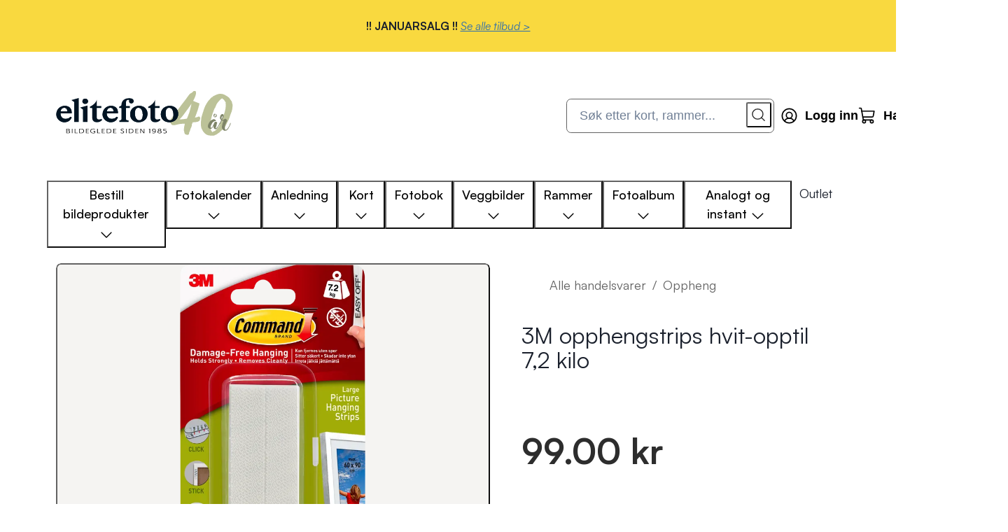

--- FILE ---
content_type: text/html; charset=utf-8
request_url: https://elitefoto-prod.vercel.app/produkter/3m-opphengstrips-hvit-opptil-72-kilo:o:1300002101
body_size: 40644
content:
<!DOCTYPE html><html lang="no"><head><meta charSet="utf-8"/><meta name="viewport" content="width=device-width, initial-scale=1"/><title>Opphengsstrips | Command | opptil 7,2 kg | Elite foto | Elite Foto</title><meta name="robots" content="index,follow"/><meta name="googlebot" content="index,follow"/><meta name="description" content="Sterke Command opphengsstrips fra Elite Foto! Enkle å bruke, støtter opptil 7,2 kg. Sikker og skade-fri veggmontering. 🖼️🔒"/><meta property="og:title" content="Opphengsstrips | Command | opptil 7,2 kg | Elite foto | Elite Foto"/><meta property="og:description" content="Sterke Command opphengsstrips fra Elite Foto! Enkle å bruke, støtter opptil 7,2 kg. Sikker og skade-fri veggmontering. 🖼️🔒"/><meta property="og:url" content="https://www.elitefoto.no/produkter/3m-opphengstrips-hvit-opptil-72-kilo:o:1300002101"/><meta property="og:image" content="https://elitefoto.azureedge.net/products/1300002101/01-112690-3m-command-hanging-strips-white-large.png"/><link rel="canonical" href="https://www.elitefoto.no/produkter/3m-opphengstrips-hvit-opptil-72-kilo:o:1300002101"/><meta name="apple-mobile-web-app-title" content="Elitefoto"/><meta name="application-name" content="Elitefoto"/><meta name="msapplication-TileColor" content="#ffffff"/><meta name="theme-color" content="#ffffff"/><link rel="apple-touch-icon" sizes="180x180" href="/apple-touch-icon.png"/><link rel="icon" type="image/png" sizes="32x32" href="/favicon-32x32.png"/><link rel="icon" type="image/png" sizes="16x16" href="/favicon-16x16.png"/><link rel="manifest" href="/site.webmanifest"/><link rel="mask-icon" href="/safari-pinned-tab.svg" color="#ffffff"/><link rel="preload" as="image" imageSrcSet="/_next/image?url=https%3A%2F%2Felitefoto.azureedge.net%2Fproducts%2F1300002101%2F01-112690-3m-command-hanging-strips-white-large.png&amp;w=384&amp;q=75 384w, /_next/image?url=https%3A%2F%2Felitefoto.azureedge.net%2Fproducts%2F1300002101%2F01-112690-3m-command-hanging-strips-white-large.png&amp;w=640&amp;q=75 640w, /_next/image?url=https%3A%2F%2Felitefoto.azureedge.net%2Fproducts%2F1300002101%2F01-112690-3m-command-hanging-strips-white-large.png&amp;w=750&amp;q=75 750w, /_next/image?url=https%3A%2F%2Felitefoto.azureedge.net%2Fproducts%2F1300002101%2F01-112690-3m-command-hanging-strips-white-large.png&amp;w=828&amp;q=75 828w, /_next/image?url=https%3A%2F%2Felitefoto.azureedge.net%2Fproducts%2F1300002101%2F01-112690-3m-command-hanging-strips-white-large.png&amp;w=1080&amp;q=75 1080w, /_next/image?url=https%3A%2F%2Felitefoto.azureedge.net%2Fproducts%2F1300002101%2F01-112690-3m-command-hanging-strips-white-large.png&amp;w=1200&amp;q=75 1200w, /_next/image?url=https%3A%2F%2Felitefoto.azureedge.net%2Fproducts%2F1300002101%2F01-112690-3m-command-hanging-strips-white-large.png&amp;w=1920&amp;q=75 1920w, /_next/image?url=https%3A%2F%2Felitefoto.azureedge.net%2Fproducts%2F1300002101%2F01-112690-3m-command-hanging-strips-white-large.png&amp;w=2048&amp;q=75 2048w, /_next/image?url=https%3A%2F%2Felitefoto.azureedge.net%2Fproducts%2F1300002101%2F01-112690-3m-command-hanging-strips-white-large.png&amp;w=3840&amp;q=75 3840w" imageSizes="(max-width: 48em) 100vw, 50vw" fetchpriority="high"/><link rel="preload" as="image" imageSrcSet="/_next/image?url=https%3A%2F%2Felitefoto.azureedge.net%2Fproducts%2F1300002101%2F02-112690-3m-command-hanging-strips-white-large.png&amp;w=384&amp;q=75 384w, /_next/image?url=https%3A%2F%2Felitefoto.azureedge.net%2Fproducts%2F1300002101%2F02-112690-3m-command-hanging-strips-white-large.png&amp;w=640&amp;q=75 640w, /_next/image?url=https%3A%2F%2Felitefoto.azureedge.net%2Fproducts%2F1300002101%2F02-112690-3m-command-hanging-strips-white-large.png&amp;w=750&amp;q=75 750w, /_next/image?url=https%3A%2F%2Felitefoto.azureedge.net%2Fproducts%2F1300002101%2F02-112690-3m-command-hanging-strips-white-large.png&amp;w=828&amp;q=75 828w, /_next/image?url=https%3A%2F%2Felitefoto.azureedge.net%2Fproducts%2F1300002101%2F02-112690-3m-command-hanging-strips-white-large.png&amp;w=1080&amp;q=75 1080w, /_next/image?url=https%3A%2F%2Felitefoto.azureedge.net%2Fproducts%2F1300002101%2F02-112690-3m-command-hanging-strips-white-large.png&amp;w=1200&amp;q=75 1200w, /_next/image?url=https%3A%2F%2Felitefoto.azureedge.net%2Fproducts%2F1300002101%2F02-112690-3m-command-hanging-strips-white-large.png&amp;w=1920&amp;q=75 1920w, /_next/image?url=https%3A%2F%2Felitefoto.azureedge.net%2Fproducts%2F1300002101%2F02-112690-3m-command-hanging-strips-white-large.png&amp;w=2048&amp;q=75 2048w, /_next/image?url=https%3A%2F%2Felitefoto.azureedge.net%2Fproducts%2F1300002101%2F02-112690-3m-command-hanging-strips-white-large.png&amp;w=3840&amp;q=75 3840w" imageSizes="(max-width: 48em) 100vw, 50vw" fetchpriority="high"/><link rel="preload" as="image" imageSrcSet="/_next/image?url=https%3A%2F%2Felitefoto.azureedge.net%2Fproducts%2F1300002101%2F03-112690-3m-command-hanging-strips-white-large.png&amp;w=384&amp;q=75 384w, /_next/image?url=https%3A%2F%2Felitefoto.azureedge.net%2Fproducts%2F1300002101%2F03-112690-3m-command-hanging-strips-white-large.png&amp;w=640&amp;q=75 640w, /_next/image?url=https%3A%2F%2Felitefoto.azureedge.net%2Fproducts%2F1300002101%2F03-112690-3m-command-hanging-strips-white-large.png&amp;w=750&amp;q=75 750w, /_next/image?url=https%3A%2F%2Felitefoto.azureedge.net%2Fproducts%2F1300002101%2F03-112690-3m-command-hanging-strips-white-large.png&amp;w=828&amp;q=75 828w, /_next/image?url=https%3A%2F%2Felitefoto.azureedge.net%2Fproducts%2F1300002101%2F03-112690-3m-command-hanging-strips-white-large.png&amp;w=1080&amp;q=75 1080w, /_next/image?url=https%3A%2F%2Felitefoto.azureedge.net%2Fproducts%2F1300002101%2F03-112690-3m-command-hanging-strips-white-large.png&amp;w=1200&amp;q=75 1200w, /_next/image?url=https%3A%2F%2Felitefoto.azureedge.net%2Fproducts%2F1300002101%2F03-112690-3m-command-hanging-strips-white-large.png&amp;w=1920&amp;q=75 1920w, /_next/image?url=https%3A%2F%2Felitefoto.azureedge.net%2Fproducts%2F1300002101%2F03-112690-3m-command-hanging-strips-white-large.png&amp;w=2048&amp;q=75 2048w, /_next/image?url=https%3A%2F%2Felitefoto.azureedge.net%2Fproducts%2F1300002101%2F03-112690-3m-command-hanging-strips-white-large.png&amp;w=3840&amp;q=75 3840w" imageSizes="(max-width: 48em) 100vw, 50vw" fetchpriority="high"/><meta name="next-head-count" content="23"/><script type="text/javascript" id="google-consent-mode">
                window.dataLayer = window.dataLayer || [];
                function gtag() {
                  dataLayer.push(arguments);
                }
                gtag('consent', 'default', {
                    'ad_storage': 'denied',
                    'ad_user_data': 'denied',
                    'ad_personalization': 'denied',
                    'analytics_storage': 'denied',
                    wait_for_update: 1500,
                });

                gtag('set', 'ads_data_redaction', true);
                /** Returns a function that runs the callback just once. If already called it will just noop */
                function once(cb) {
                  let hasRun = false;
                  return () => {
                    if (hasRun) return;
                    hasRun = true;
                    cb();
                  };
                }
                const loadGTM = once(() => {
                  (function (w, d, s, l, i) {
                    w[l] = w[l] || [];
                    w[l].push({ 'gtm.start': new Date().getTime(), event: 'gtm.js' });
                    var f = d.getElementsByTagName(s)[0],
                      j = d.createElement(s),
                      dl = l != 'dataLayer' ? '&l=' + l : '';
                    j.async = true;
                    j.src = 'https://metrics.elitefoto.no/gtm.js?id=' + i + dl;
                    f.parentNode.insertBefore(j, f);
                  })(window, document, 'script', 'dataLayer', 'GTM-59QLXVM');
                });
                function startCookieInformation() {
                  const script = document.createElement('script');
                  script.setAttribute('src', 'https://policy.app.cookieinformation.com/uc.js');
                  script.setAttribute('data-culture', 'NB');
                   script.setAttribute('data-gcm-version', '2.0');
                  script.setAttribute('type', 'text/javascript');
                  document.body.appendChild(script);
                }
                const events = ['scroll', 'mousedown', 'touchstart', 'keydown'];
                const key = 'has-interacted';
                let hasRunHandler = false;
                function handler(event) {
                  if (hasRunHandler) {
                    return;
                  }
                  startCookieInformation();
                  loadGTM();
                  hasRunHandler = true;
                  sessionStorage.setItem(key, '1');
                  events.forEach((event) => window.removeEventListener(event, handler));
                }
                function delayHandler() {
                  try {
                    if (sessionStorage.getItem(key)) {
                      // load immediately
                      handler();
                    } else {
                      events.forEach((event) => window.addEventListener(event, handler, { once: true, passive: true }));
                    }
                  } catch (e) {
                    console.error(e);
                    console.log('Failed to use sessionStorage');
                    startCookieInformation();
                    loadGTM();
                  }
                }
                document.addEventListener('readystatechange', (event) => {
                  if (event.target.readyState === 'interactive') {
                    delayHandler();
                  }
                });
            </script><link rel="apple-touch-icon" sizes="180x180" href="/apple-touch-icon.png"/><link rel="icon" type="image/png" sizes="32x32" href="/favicon-32x32.png"/><link rel="icon" type="image/png" sizes="16x16" href="/favicon-16x16.png"/><link rel="manifest" href="/site.webmanifest"/><link rel="mask-icon" href="/safari-pinned-tab.svg" color="#ffffff"/><link rel="preconnect" href="https://cdn.sanity.io"/><meta name="msapplication-TileColor" content="#ffffff"/><meta name="theme-color" content="#ffffff"/><meta name="p:domain_verify" content="ada30edd0f7c5100b12f780a36eb3fbb"/><link rel="preload" href="/_next/static/media/d9396795aa5ec363-s.p.woff2" as="font" type="font/woff2" crossorigin="anonymous" data-next-font="size-adjust"/><link rel="preload" href="/_next/static/media/7c85d340480eabe7-s.p.woff2" as="font" type="font/woff2" crossorigin="anonymous" data-next-font="size-adjust"/><link rel="preload" href="/_next/static/media/d3f699aba1c81be7-s.p.woff2" as="font" type="font/woff2" crossorigin="anonymous" data-next-font="size-adjust"/><link rel="preload" href="/_next/static/media/0d87c97aae65b4fc-s.p.woff2" as="font" type="font/woff2" crossorigin="anonymous" data-next-font="size-adjust"/><link rel="preload" href="/_next/static/media/3eb4bb530f30483c-s.p.woff2" as="font" type="font/woff2" crossorigin="anonymous" data-next-font="size-adjust"/><link rel="preload" href="/_next/static/media/22539d17f3707926-s.p.woff2" as="font" type="font/woff2" crossorigin="anonymous" data-next-font="size-adjust"/><link rel="preload" href="/_next/static/media/17afee50ac86a1b9-s.p.woff2" as="font" type="font/woff2" crossorigin="anonymous" data-next-font="size-adjust"/><link rel="preload" href="/_next/static/media/12084922609e6532-s.p.woff2" as="font" type="font/woff2" crossorigin="anonymous" data-next-font="size-adjust"/><link rel="preload" href="/_next/static/media/c6d20a6ba91d97e6-s.p.woff2" as="font" type="font/woff2" crossorigin="anonymous" data-next-font="size-adjust"/><link rel="preload" href="/_next/static/media/5400951dfef1bc14-s.p.woff2" as="font" type="font/woff2" crossorigin="anonymous" data-next-font="size-adjust"/><link rel="preload" href="/_next/static/css/3d21b5dc3cab8787.css" as="style"/><link rel="stylesheet" href="/_next/static/css/3d21b5dc3cab8787.css" data-n-g=""/><noscript data-n-css=""></noscript><script defer="" nomodule="" src="/_next/static/chunks/polyfills-42372ed130431b0a.js"></script><script src="/_next/static/chunks/webpack-beb329f16efc465c.js" defer=""></script><script src="/_next/static/chunks/framework-b0ec748c7a4c483a.js" defer=""></script><script src="/_next/static/chunks/main-86076885ff0ddee6.js" defer=""></script><script src="/_next/static/chunks/pages/_app-a2307756c4ee28f4.js" defer=""></script><script src="/_next/static/chunks/8478-36a84d50a1259a47.js" defer=""></script><script src="/_next/static/chunks/1580-8d5610128a77fd44.js" defer=""></script><script src="/_next/static/chunks/2962-f52aff4bb633f720.js" defer=""></script><script src="/_next/static/chunks/9197-4017872d6675f040.js" defer=""></script><script src="/_next/static/chunks/2702-a0c0b97d67e34289.js" defer=""></script><script src="/_next/static/chunks/6717-042267684e47e867.js" defer=""></script><script src="/_next/static/chunks/4216-b3937d070811949f.js" defer=""></script><script src="/_next/static/chunks/86-0ecaf729fe974953.js" defer=""></script><script src="/_next/static/chunks/2303-fbd7b4cc865e9390.js" defer=""></script><script src="/_next/static/chunks/2310-c93b9434987e0494.js" defer=""></script><script src="/_next/static/chunks/6296-159eaf19941d67ad.js" defer=""></script><script src="/_next/static/chunks/pages/produkter/%5Bslug%5D-c0f88a228ee2012c.js" defer=""></script><script src="/_next/static/eN3-EDZmi--IAkAoxHKDJ/_buildManifest.js" defer=""></script><script src="/_next/static/eN3-EDZmi--IAkAoxHKDJ/_ssgManifest.js" defer=""></script></head><body><noscript><iframe src="https://metrics.elitefoto.no/ns.html?id=GTM-59QLXVM" height="0" width="0" style="display:none;visibility:hidden"></iframe></noscript><div id="__next"><div class="css-0"><style data-emotion="css-global 17up5p1">:host,:root,[data-theme]{--chakra-ring-inset:var(--chakra-empty,/*!*/ /*!*/);--chakra-ring-offset-width:0px;--chakra-ring-offset-color:#fff;--chakra-ring-color:rgba(66, 153, 225, 0.6);--chakra-ring-offset-shadow:0 0 #0000;--chakra-ring-shadow:0 0 #0000;--chakra-space-x-reverse:0;--chakra-space-y-reverse:0;--chakra-colors-transparent:transparent;--chakra-colors-current:currentColor;--chakra-colors-black:#000000;--chakra-colors-white:#FFFFFF;--chakra-colors-whiteAlpha-50:rgba(255, 255, 255, 0.04);--chakra-colors-whiteAlpha-100:rgba(255, 255, 255, 0.06);--chakra-colors-whiteAlpha-200:rgba(255, 255, 255, 0.08);--chakra-colors-whiteAlpha-300:rgba(255, 255, 255, 0.16);--chakra-colors-whiteAlpha-400:rgba(255, 255, 255, 0.24);--chakra-colors-whiteAlpha-500:rgba(255, 255, 255, 0.36);--chakra-colors-whiteAlpha-600:rgba(255, 255, 255, 0.48);--chakra-colors-whiteAlpha-700:rgba(255, 255, 255, 0.64);--chakra-colors-whiteAlpha-800:rgba(255, 255, 255, 0.80);--chakra-colors-whiteAlpha-900:rgba(255, 255, 255, 0.92);--chakra-colors-blackAlpha-50:rgba(0, 0, 0, 0.04);--chakra-colors-blackAlpha-100:rgba(0, 0, 0, 0.06);--chakra-colors-blackAlpha-200:rgba(0, 0, 0, 0.08);--chakra-colors-blackAlpha-300:rgba(0, 0, 0, 0.16);--chakra-colors-blackAlpha-400:rgba(0, 0, 0, 0.24);--chakra-colors-blackAlpha-500:rgba(0, 0, 0, 0.36);--chakra-colors-blackAlpha-600:rgba(0, 0, 0, 0.48);--chakra-colors-blackAlpha-700:rgba(0, 0, 0, 0.64);--chakra-colors-blackAlpha-800:rgba(0, 0, 0, 0.80);--chakra-colors-blackAlpha-900:rgba(0, 0, 0, 0.92);--chakra-colors-gray-20:#FAFAFA;--chakra-colors-gray-25:#f5f4f2;--chakra-colors-gray-50:#E5E5E5;--chakra-colors-gray-75:#C4C4C4;--chakra-colors-gray-100:#A0A8AE;--chakra-colors-gray-200:#636363;--chakra-colors-gray-300:#CBD5E0;--chakra-colors-gray-400:#A0AEC0;--chakra-colors-gray-500:#718096;--chakra-colors-gray-600:#4A5568;--chakra-colors-gray-700:#2D3748;--chakra-colors-gray-800:#1A202C;--chakra-colors-gray-900:#2D2D2D;--chakra-colors-red-50:#FFF5F5;--chakra-colors-red-100:#FED7D7;--chakra-colors-red-200:#FEB2B2;--chakra-colors-red-300:#FC8181;--chakra-colors-red-400:#F56565;--chakra-colors-red-500:#A61D1B;--chakra-colors-red-600:#C53030;--chakra-colors-red-700:#9B2C2C;--chakra-colors-red-800:#822727;--chakra-colors-red-900:#63171B;--chakra-colors-orange-50:#FFFAF0;--chakra-colors-orange-100:#FEEBC8;--chakra-colors-orange-200:#FBD38D;--chakra-colors-orange-300:#F6AD55;--chakra-colors-orange-400:#ED8936;--chakra-colors-orange-500:#DD6B20;--chakra-colors-orange-600:#C05621;--chakra-colors-orange-700:#9C4221;--chakra-colors-orange-800:#7B341E;--chakra-colors-orange-900:#652B19;--chakra-colors-yellow-50:#FFFFF0;--chakra-colors-yellow-100:#FEFCBF;--chakra-colors-yellow-200:#FAF089;--chakra-colors-yellow-300:#F6E05E;--chakra-colors-yellow-400:#ECC94B;--chakra-colors-yellow-500:#D69E2E;--chakra-colors-yellow-600:#B7791F;--chakra-colors-yellow-700:#975A16;--chakra-colors-yellow-800:#744210;--chakra-colors-yellow-900:#5F370E;--chakra-colors-green-50:#F0FFF4;--chakra-colors-green-100:#C6F6D5;--chakra-colors-green-200:#9AE6B4;--chakra-colors-green-300:#68D391;--chakra-colors-green-400:#48BB78;--chakra-colors-green-500:#38A169;--chakra-colors-green-600:#2F855A;--chakra-colors-green-700:#276749;--chakra-colors-green-800:#22543D;--chakra-colors-green-900:#1C4532;--chakra-colors-teal-50:#E6FFFA;--chakra-colors-teal-100:#B2F5EA;--chakra-colors-teal-200:#81E6D9;--chakra-colors-teal-300:#4FD1C5;--chakra-colors-teal-400:#38B2AC;--chakra-colors-teal-500:#319795;--chakra-colors-teal-600:#2C7A7B;--chakra-colors-teal-700:#285E61;--chakra-colors-teal-800:#234E52;--chakra-colors-teal-900:#1D4044;--chakra-colors-blue-50:#ebf8ff;--chakra-colors-blue-100:#bee3f8;--chakra-colors-blue-200:#90cdf4;--chakra-colors-blue-300:#63b3ed;--chakra-colors-blue-400:#4299e1;--chakra-colors-blue-500:#3182ce;--chakra-colors-blue-600:#2b6cb0;--chakra-colors-blue-700:#2c5282;--chakra-colors-blue-800:#2a4365;--chakra-colors-blue-900:#1A365D;--chakra-colors-cyan-50:#EDFDFD;--chakra-colors-cyan-100:#C4F1F9;--chakra-colors-cyan-200:#9DECF9;--chakra-colors-cyan-300:#76E4F7;--chakra-colors-cyan-400:#0BC5EA;--chakra-colors-cyan-500:#00B5D8;--chakra-colors-cyan-600:#00A3C4;--chakra-colors-cyan-700:#0987A0;--chakra-colors-cyan-800:#086F83;--chakra-colors-cyan-900:#065666;--chakra-colors-purple-50:#FAF5FF;--chakra-colors-purple-100:#E9D8FD;--chakra-colors-purple-200:#D6BCFA;--chakra-colors-purple-300:#B794F4;--chakra-colors-purple-400:#9F7AEA;--chakra-colors-purple-500:#805AD5;--chakra-colors-purple-600:#6B46C1;--chakra-colors-purple-700:#553C9A;--chakra-colors-purple-800:#44337A;--chakra-colors-purple-900:#322659;--chakra-colors-pink-50:#FFF5F7;--chakra-colors-pink-100:#FED7E2;--chakra-colors-pink-200:#FBB6CE;--chakra-colors-pink-300:#F687B3;--chakra-colors-pink-400:#ED64A6;--chakra-colors-pink-500:#D53F8C;--chakra-colors-pink-600:#B83280;--chakra-colors-pink-700:#97266D;--chakra-colors-pink-800:#702459;--chakra-colors-pink-900:#521B41;--chakra-colors-linkedin-50:#E8F4F9;--chakra-colors-linkedin-100:#CFEDFB;--chakra-colors-linkedin-200:#9BDAF3;--chakra-colors-linkedin-300:#68C7EC;--chakra-colors-linkedin-400:#34B3E4;--chakra-colors-linkedin-500:#00A0DC;--chakra-colors-linkedin-600:#008CC9;--chakra-colors-linkedin-700:#0077B5;--chakra-colors-linkedin-800:#005E93;--chakra-colors-linkedin-900:#004471;--chakra-colors-facebook-50:#E8F4F9;--chakra-colors-facebook-100:#D9DEE9;--chakra-colors-facebook-200:#B7C2DA;--chakra-colors-facebook-300:#6482C0;--chakra-colors-facebook-400:#4267B2;--chakra-colors-facebook-500:#385898;--chakra-colors-facebook-600:#314E89;--chakra-colors-facebook-700:#29487D;--chakra-colors-facebook-800:#223B67;--chakra-colors-facebook-900:#1E355B;--chakra-colors-messenger-50:#D0E6FF;--chakra-colors-messenger-100:#B9DAFF;--chakra-colors-messenger-200:#A2CDFF;--chakra-colors-messenger-300:#7AB8FF;--chakra-colors-messenger-400:#2E90FF;--chakra-colors-messenger-500:#0078FF;--chakra-colors-messenger-600:#0063D1;--chakra-colors-messenger-700:#0052AC;--chakra-colors-messenger-800:#003C7E;--chakra-colors-messenger-900:#002C5C;--chakra-colors-whatsapp-50:#dffeec;--chakra-colors-whatsapp-100:#b9f5d0;--chakra-colors-whatsapp-200:#90edb3;--chakra-colors-whatsapp-300:#65e495;--chakra-colors-whatsapp-400:#3cdd78;--chakra-colors-whatsapp-500:#22c35e;--chakra-colors-whatsapp-600:#179848;--chakra-colors-whatsapp-700:#0c6c33;--chakra-colors-whatsapp-800:#01421c;--chakra-colors-whatsapp-900:#001803;--chakra-colors-twitter-50:#E5F4FD;--chakra-colors-twitter-100:#C8E9FB;--chakra-colors-twitter-200:#A8DCFA;--chakra-colors-twitter-300:#83CDF7;--chakra-colors-twitter-400:#57BBF5;--chakra-colors-twitter-500:#1DA1F2;--chakra-colors-twitter-600:#1A94DA;--chakra-colors-twitter-700:#1681BF;--chakra-colors-twitter-800:#136B9E;--chakra-colors-twitter-900:#0D4D71;--chakra-colors-telegram-50:#E3F2F9;--chakra-colors-telegram-100:#C5E4F3;--chakra-colors-telegram-200:#A2D4EC;--chakra-colors-telegram-300:#7AC1E4;--chakra-colors-telegram-400:#47A9DA;--chakra-colors-telegram-500:#0088CC;--chakra-colors-telegram-600:#007AB8;--chakra-colors-telegram-700:#006BA1;--chakra-colors-telegram-800:#005885;--chakra-colors-telegram-900:#003F5E;--chakra-colors-beige-500:#F7F3EE;--chakra-colors-primary-50:#FFFAF0;--chakra-colors-primary-100:#FEEBC8;--chakra-colors-primary-200:#FBD38D;--chakra-colors-primary-300:#F6AD55;--chakra-colors-primary-400:#ED8936;--chakra-colors-primary-500:#A65817;--chakra-colors-primary-600:#C05621;--chakra-colors-primary-700:#9C4221;--chakra-colors-primary-800:#7B341E;--chakra-colors-primary-900:#652B19;--chakra-colors-secondary-50:rgba(0, 0, 0, 0.04);--chakra-colors-secondary-100:rgba(0, 0, 0, 0.06);--chakra-colors-secondary-200:rgba(0, 0, 0, 0.08);--chakra-colors-secondary-300:rgba(0, 0, 0, 0.16);--chakra-colors-secondary-400:rgba(0, 0, 0, 0.24);--chakra-colors-secondary-500:rgba(0, 0, 0, 0.36);--chakra-colors-secondary-600:#2D2D2D;--chakra-colors-secondary-700:rgba(0, 0, 0, 0.64);--chakra-colors-secondary-800:rgba(0, 0, 0, 0.80);--chakra-colors-secondary-900:rgba(0, 0, 0, 0.92);--chakra-colors-tertiary-500:#B8D5F5;--chakra-colors-tertiary-600:#8bbbef;--chakra-colors-tertiary-700:#75adec;--chakra-colors-link:#184A86;--chakra-colors-card-bg:#F7F3EE;--chakra-colors-card-hover:#DBD2C8;--chakra-colors-tag-bg:#DBD2C8;--chakra-colors-badge-discount:#0D243F;--chakra-colors-background-primaryBG:#F7F3EE;--chakra-colors-background-secondaryBG:#F2F2F2;--chakra-colors-background-granit3BG:#2D2D2D;--chakra-borders-none:0;--chakra-borders-1px:1px solid;--chakra-borders-2px:2px solid;--chakra-borders-4px:4px solid;--chakra-borders-8px:8px solid;--chakra-fonts-heading:'__Satoshi_5183fb','__Satoshi_Fallback_5183fb';--chakra-fonts-body:'__Satoshi_5183fb','__Satoshi_Fallback_5183fb';--chakra-fonts-mono:SFMono-Regular,Menlo,Monaco,Consolas,"Liberation Mono","Courier New",monospace;--chakra-fontSizes-3xs:0.45rem;--chakra-fontSizes-2xs:0.625rem;--chakra-fontSizes-xs:0.8rem;--chakra-fontSizes-sm:0.9rem;--chakra-fontSizes-md:1rem;--chakra-fontSizes-lg:1.2rem;--chakra-fontSizes-xl:1.4rem;--chakra-fontSizes-2xl:1.8rem;--chakra-fontSizes-3xl:2.8rem;--chakra-fontSizes-4xl:3.6rem;--chakra-fontSizes-5xl:3rem;--chakra-fontSizes-6xl:3.75rem;--chakra-fontSizes-7xl:4.5rem;--chakra-fontSizes-8xl:6rem;--chakra-fontSizes-9xl:8rem;--chakra-fontWeights-hairline:100;--chakra-fontWeights-thin:200;--chakra-fontWeights-light:300;--chakra-fontWeights-normal:400;--chakra-fontWeights-medium:500;--chakra-fontWeights-semibold:600;--chakra-fontWeights-bold:700;--chakra-fontWeights-extrabold:800;--chakra-fontWeights-black:900;--chakra-letterSpacings-tighter:-0.05em;--chakra-letterSpacings-tight:-0.025em;--chakra-letterSpacings-normal:0;--chakra-letterSpacings-wide:0.025em;--chakra-letterSpacings-wider:0.05em;--chakra-letterSpacings-widest:0.1em;--chakra-lineHeights-3:.75rem;--chakra-lineHeights-4:1rem;--chakra-lineHeights-5:1.25rem;--chakra-lineHeights-6:1.5rem;--chakra-lineHeights-7:1.75rem;--chakra-lineHeights-8:2rem;--chakra-lineHeights-9:2.25rem;--chakra-lineHeights-10:2.5rem;--chakra-lineHeights-normal:normal;--chakra-lineHeights-none:1;--chakra-lineHeights-shorter:1.25;--chakra-lineHeights-short:1.375;--chakra-lineHeights-base:1.5;--chakra-lineHeights-tall:1.625;--chakra-lineHeights-taller:2;--chakra-radii-none:0;--chakra-radii-sm:0.125rem;--chakra-radii-base:0.25rem;--chakra-radii-md:0.375rem;--chakra-radii-lg:0.5rem;--chakra-radii-xl:0.75rem;--chakra-radii-2xl:1rem;--chakra-radii-3xl:1.5rem;--chakra-radii-full:9999px;--chakra-space-1:0.25rem;--chakra-space-2:0.5rem;--chakra-space-3:0.75rem;--chakra-space-4:1rem;--chakra-space-5:1.25rem;--chakra-space-6:1.5rem;--chakra-space-7:1.75rem;--chakra-space-8:2rem;--chakra-space-9:2.25rem;--chakra-space-10:2.5rem;--chakra-space-12:3rem;--chakra-space-14:3.5rem;--chakra-space-16:4rem;--chakra-space-20:5rem;--chakra-space-24:6rem;--chakra-space-28:7rem;--chakra-space-32:8rem;--chakra-space-36:9rem;--chakra-space-40:10rem;--chakra-space-44:11rem;--chakra-space-48:12rem;--chakra-space-52:13rem;--chakra-space-56:14rem;--chakra-space-60:15rem;--chakra-space-64:16rem;--chakra-space-72:18rem;--chakra-space-80:20rem;--chakra-space-96:24rem;--chakra-space-px:1px;--chakra-space-0-5:0.125rem;--chakra-space-1-5:0.375rem;--chakra-space-2-5:0.625rem;--chakra-space-3-5:0.875rem;--chakra-space-xxsmall:4px;--chakra-space-xsmall:8px;--chakra-space-small:16px;--chakra-space-medium:32px;--chakra-space-large:64px;--chakra-space-largePlus:80px;--chakra-space-header-sm:75px;--chakra-shadows-xs:0 0 0 1px rgba(0, 0, 0, 0.05);--chakra-shadows-sm:0 1px 2px 0 rgba(0, 0, 0, 0.05);--chakra-shadows-base:0 1px 3px 0 rgba(0, 0, 0, 0.1),0 1px 2px 0 rgba(0, 0, 0, 0.06);--chakra-shadows-md:0 4px 6px -1px rgba(0, 0, 0, 0.1),0 2px 4px -1px rgba(0, 0, 0, 0.06);--chakra-shadows-lg:0 10px 15px -3px rgba(0, 0, 0, 0.1),0 4px 6px -2px rgba(0, 0, 0, 0.05);--chakra-shadows-xl:0 20px 25px -5px rgba(0, 0, 0, 0.1),0 10px 10px -5px rgba(0, 0, 0, 0.04);--chakra-shadows-2xl:0 25px 50px -12px rgba(0, 0, 0, 0.25);--chakra-shadows-outline:0 0 0 3px rgba(221,107,32,0.3);--chakra-shadows-inner:inset 0 2px 4px 0 rgba(0,0,0,0.06);--chakra-shadows-none:none;--chakra-shadows-dark-lg:rgba(0, 0, 0, 0.1) 0px 0px 0px 1px,rgba(0, 0, 0, 0.2) 0px 5px 10px,rgba(0, 0, 0, 0.4) 0px 15px 40px;--chakra-sizes-1:0.25rem;--chakra-sizes-2:0.5rem;--chakra-sizes-3:0.75rem;--chakra-sizes-4:1rem;--chakra-sizes-5:1.25rem;--chakra-sizes-6:1.5rem;--chakra-sizes-7:1.75rem;--chakra-sizes-8:2rem;--chakra-sizes-9:2.25rem;--chakra-sizes-10:2.5rem;--chakra-sizes-12:3rem;--chakra-sizes-14:3.5rem;--chakra-sizes-16:4rem;--chakra-sizes-20:5rem;--chakra-sizes-24:6rem;--chakra-sizes-28:7rem;--chakra-sizes-32:8rem;--chakra-sizes-36:9rem;--chakra-sizes-40:10rem;--chakra-sizes-44:11rem;--chakra-sizes-48:12rem;--chakra-sizes-52:13rem;--chakra-sizes-56:14rem;--chakra-sizes-60:15rem;--chakra-sizes-64:16rem;--chakra-sizes-72:18rem;--chakra-sizes-80:20rem;--chakra-sizes-96:24rem;--chakra-sizes-px:1px;--chakra-sizes-0-5:0.125rem;--chakra-sizes-1-5:0.375rem;--chakra-sizes-2-5:0.625rem;--chakra-sizes-3-5:0.875rem;--chakra-sizes-max:max-content;--chakra-sizes-min:min-content;--chakra-sizes-full:100%;--chakra-sizes-3xs:14rem;--chakra-sizes-2xs:16rem;--chakra-sizes-xs:18rem;--chakra-sizes-sm:24rem;--chakra-sizes-md:28rem;--chakra-sizes-lg:32rem;--chakra-sizes-xl:36rem;--chakra-sizes-2xl:42rem;--chakra-sizes-3xl:48rem;--chakra-sizes-4xl:56rem;--chakra-sizes-5xl:64rem;--chakra-sizes-6xl:72rem;--chakra-sizes-7xl:80rem;--chakra-sizes-8xl:90rem;--chakra-sizes-prose:60ch;--chakra-sizes-container-sm:640px;--chakra-sizes-container-md:768px;--chakra-sizes-container-lg:1024px;--chakra-sizes-container-xl:1600px;--chakra-sizes-header-sm:75px;--chakra-zIndices-hide:-1;--chakra-zIndices-auto:auto;--chakra-zIndices-base:0;--chakra-zIndices-docked:10;--chakra-zIndices-dropdown:1000;--chakra-zIndices-sticky:1100;--chakra-zIndices-banner:1200;--chakra-zIndices-overlay:1300;--chakra-zIndices-modal:1400;--chakra-zIndices-popover:1500;--chakra-zIndices-skipLink:1600;--chakra-zIndices-toast:1700;--chakra-zIndices-tooltip:1800;--chakra-zIndices-search:0;--chakra-zIndices-menu:10;--chakra-transition-property-common:background-color,border-color,color,fill,stroke,opacity,box-shadow,transform;--chakra-transition-property-colors:background-color,border-color,color,fill,stroke;--chakra-transition-property-dimensions:width,height;--chakra-transition-property-position:left,right,top,bottom;--chakra-transition-property-background:background-color,background-image,background-position;--chakra-transition-easing-ease-in:cubic-bezier(0.4, 0, 1, 1);--chakra-transition-easing-ease-out:cubic-bezier(0, 0, 0.2, 1);--chakra-transition-easing-ease-in-out:cubic-bezier(0.4, 0, 0.2, 1);--chakra-transition-duration-ultra-fast:50ms;--chakra-transition-duration-faster:100ms;--chakra-transition-duration-fast:150ms;--chakra-transition-duration-normal:200ms;--chakra-transition-duration-slow:300ms;--chakra-transition-duration-slower:400ms;--chakra-transition-duration-ultra-slow:500ms;--chakra-blur-none:0;--chakra-blur-sm:4px;--chakra-blur-base:8px;--chakra-blur-md:12px;--chakra-blur-lg:16px;--chakra-blur-xl:24px;--chakra-blur-2xl:40px;--chakra-blur-3xl:64px;--chakra-breakpoints-base:0em;--chakra-breakpoints-sm:30em;--chakra-breakpoints-md:48em;--chakra-breakpoints-lg:62em;--chakra-breakpoints-xl:80em;--chakra-breakpoints-2xl:96em;}.chakra-ui-light :host:not([data-theme]),.chakra-ui-light :root:not([data-theme]),.chakra-ui-light [data-theme]:not([data-theme]),[data-theme=light] :host:not([data-theme]),[data-theme=light] :root:not([data-theme]),[data-theme=light] [data-theme]:not([data-theme]),:host[data-theme=light],:root[data-theme=light],[data-theme][data-theme=light]{--chakra-colors-chakra-body-text:var(--chakra-colors-gray-800);--chakra-colors-chakra-body-bg:var(--chakra-colors-white);--chakra-colors-chakra-border-color:var(--chakra-colors-gray-200);--chakra-colors-chakra-inverse-text:var(--chakra-colors-white);--chakra-colors-chakra-subtle-bg:var(--chakra-colors-gray-100);--chakra-colors-chakra-subtle-text:var(--chakra-colors-gray-600);--chakra-colors-chakra-placeholder-color:var(--chakra-colors-gray-500);}.chakra-ui-dark :host:not([data-theme]),.chakra-ui-dark :root:not([data-theme]),.chakra-ui-dark [data-theme]:not([data-theme]),[data-theme=dark] :host:not([data-theme]),[data-theme=dark] :root:not([data-theme]),[data-theme=dark] [data-theme]:not([data-theme]),:host[data-theme=dark],:root[data-theme=dark],[data-theme][data-theme=dark]{--chakra-colors-chakra-body-text:var(--chakra-colors-whiteAlpha-900);--chakra-colors-chakra-body-bg:var(--chakra-colors-gray-800);--chakra-colors-chakra-border-color:var(--chakra-colors-whiteAlpha-300);--chakra-colors-chakra-inverse-text:var(--chakra-colors-gray-800);--chakra-colors-chakra-subtle-bg:var(--chakra-colors-gray-700);--chakra-colors-chakra-subtle-text:var(--chakra-colors-gray-400);--chakra-colors-chakra-placeholder-color:var(--chakra-colors-whiteAlpha-400);}</style><style data-emotion="css-global fubdgu">html{line-height:1.5;-webkit-text-size-adjust:100%;font-family:system-ui,sans-serif;-webkit-font-smoothing:antialiased;text-rendering:optimizeLegibility;-moz-osx-font-smoothing:grayscale;touch-action:manipulation;}body{position:relative;min-height:100%;margin:0;font-feature-settings:"kern";}:where(*, *::before, *::after){border-width:0;border-style:solid;box-sizing:border-box;word-wrap:break-word;}main{display:block;}hr{border-top-width:1px;box-sizing:content-box;height:0;overflow:visible;}:where(pre, code, kbd,samp){font-family:SFMono-Regular,Menlo,Monaco,Consolas,monospace;font-size:1em;}a{background-color:transparent;color:inherit;-webkit-text-decoration:inherit;text-decoration:inherit;}abbr[title]{border-bottom:none;-webkit-text-decoration:underline;text-decoration:underline;-webkit-text-decoration:underline dotted;-webkit-text-decoration:underline dotted;text-decoration:underline dotted;}:where(b, strong){font-weight:bold;}small{font-size:80%;}:where(sub,sup){font-size:75%;line-height:0;position:relative;vertical-align:baseline;}sub{bottom:-0.25em;}sup{top:-0.5em;}img{border-style:none;}:where(button, input, optgroup, select, textarea){font-family:inherit;font-size:100%;line-height:1.15;margin:0;}:where(button, input){overflow:visible;}:where(button, select){text-transform:none;}:where(
          button::-moz-focus-inner,
          [type="button"]::-moz-focus-inner,
          [type="reset"]::-moz-focus-inner,
          [type="submit"]::-moz-focus-inner
        ){border-style:none;padding:0;}fieldset{padding:0.35em 0.75em 0.625em;}legend{box-sizing:border-box;color:inherit;display:table;max-width:100%;padding:0;white-space:normal;}progress{vertical-align:baseline;}textarea{overflow:auto;}:where([type="checkbox"], [type="radio"]){box-sizing:border-box;padding:0;}input[type="number"]::-webkit-inner-spin-button,input[type="number"]::-webkit-outer-spin-button{-webkit-appearance:none!important;}input[type="number"]{-moz-appearance:textfield;}input[type="search"]{-webkit-appearance:textfield;outline-offset:-2px;}input[type="search"]::-webkit-search-decoration{-webkit-appearance:none!important;}::-webkit-file-upload-button{-webkit-appearance:button;font:inherit;}details{display:block;}summary{display:-webkit-box;display:-webkit-list-item;display:-ms-list-itembox;display:list-item;}template{display:none;}[hidden]{display:none!important;}:where(
          blockquote,
          dl,
          dd,
          h1,
          h2,
          h3,
          h4,
          h5,
          h6,
          hr,
          figure,
          p,
          pre
        ){margin:0;}button{background:transparent;padding:0;}fieldset{margin:0;padding:0;}:where(ol, ul){margin:0;padding:0;}textarea{resize:vertical;}:where(button, [role="button"]){cursor:pointer;}button::-moz-focus-inner{border:0!important;}table{border-collapse:collapse;}:where(h1, h2, h3, h4, h5, h6){font-size:inherit;font-weight:inherit;}:where(button, input, optgroup, select, textarea){padding:0;line-height:inherit;color:inherit;}:where(img, svg, video, canvas, audio, iframe, embed, object){display:block;}:where(img, video){max-width:100%;height:auto;}[data-js-focus-visible] :focus:not([data-focus-visible-added]):not(
          [data-focus-visible-disabled]
        ){outline:none;box-shadow:none;}select::-ms-expand{display:none;}:root,:host{--chakra-vh:100vh;}@supports (height: -webkit-fill-available){:root,:host{--chakra-vh:-webkit-fill-available;}}@supports (height: -moz-fill-available){:root,:host{--chakra-vh:-moz-fill-available;}}@supports (height: 100dvh){:root,:host{--chakra-vh:100dvh;}}</style><style data-emotion="css-global m2d2eb">body{font-family:var(--chakra-fonts-body);color:var(--chakra-colors-chakra-body-text);background:var(--chakra-colors-chakra-body-bg);transition-property:background-color;transition-duration:var(--chakra-transition-duration-normal);line-height:var(--chakra-lineHeights-base);width:100%;}*::-webkit-input-placeholder{color:var(--chakra-colors-chakra-placeholder-color);}*::-moz-placeholder{color:var(--chakra-colors-chakra-placeholder-color);}*:-ms-input-placeholder{color:var(--chakra-colors-chakra-placeholder-color);}*::placeholder{color:var(--chakra-colors-chakra-placeholder-color);}*,*::before,::after{border-color:var(--chakra-colors-chakra-border-color);}html{font-family:'__Satoshi_5183fb','__Satoshi_Fallback_5183fb';font-size:var(--font-size, 18px);font-weight:var(--chakra-fontWeights-normal);}*{scroll-margin-top:1rem;}*:focus:not(:focus-visible){box-shadow:var(--chakra-shadows-none)!important;}ul{-webkit-margin-start:0rem;margin-inline-start:0rem;}.chakra-accordion__button:focus-visible{outline:2px solid #D29460;border-radius:3px;}.order-card:focus-visible{border:var(--chakra-borders-none);background-color:#F2F2F2;}</style><style data-emotion="css y5m7cg">.css-y5m7cg{display:-webkit-box;display:-webkit-flex;display:-ms-flexbox;display:flex;-webkit-flex-direction:column;-ms-flex-direction:column;flex-direction:column;min-height:100vh;-webkit-align-items:center;-webkit-box-align:center;-ms-flex-align:center;align-items:center;}</style><div class="css-y5m7cg"><style data-emotion="css 2oafuf">.css-2oafuf{transition-property:var(--chakra-transition-property-common);transition-duration:var(--chakra-transition-duration-fast);transition-timing-function:var(--chakra-transition-easing-ease-out);cursor:pointer;-webkit-text-decoration:none;text-decoration:none;outline:2px solid transparent;outline-offset:2px;position:fixed;top:0px;background-color:var(--chakra-colors-black);color:var(--chakra-colors-white);font-weight:var(--chakra-fontWeights-bold);font-size:var(--chakra-fontSizes-md);-webkit-padding-start:var(--chakra-space-3);padding-inline-start:var(--chakra-space-3);-webkit-padding-end:var(--chakra-space-3);padding-inline-end:var(--chakra-space-3);padding-top:var(--chakra-space-2);padding-bottom:var(--chakra-space-2);border-bottom-left-radius:var(--chakra-radii-lg);border-bottom-right-radius:var(--chakra-radii-lg);z-index:1000;-webkit-transform:translateY(-110%);-moz-transform:translateY(-110%);-ms-transform:translateY(-110%);transform:translateY(-110%);}.css-2oafuf:hover,.css-2oafuf[data-hover]{-webkit-text-decoration:underline;text-decoration:underline;}.css-2oafuf:focus-visible,.css-2oafuf[data-focus-visible]{box-shadow:var(--chakra-shadows-outline);}.css-2oafuf:focus,.css-2oafuf[data-focus]{-webkit-transform:none;-moz-transform:none;-ms-transform:none;transform:none;box-shadow:var(--chakra-shadows-outline);}</style><a class="chakra-link css-2oafuf" href="#main">Hopp til hovedinnholdet</a><style data-emotion="css sjzyc8">.css-sjzyc8{display:-webkit-box;display:-webkit-flex;display:-ms-flexbox;display:flex;width:var(--chakra-sizes-full);-webkit-box-pack:center;-ms-flex-pack:center;-webkit-justify-content:center;justify-content:center;padding:var(--chakra-space-2);background:#f9d93f;color:#1A202C;font-size:small;}@media screen and (min-width: 30em){.css-sjzyc8{font-size:medium;}}.css-sjzyc8 a[href] *{color:inherit;}</style><div class="css-sjzyc8"><p><strong>!! JANUARSALG !!  </strong><style data-emotion="css i06rwq">.css-i06rwq{transition-property:var(--chakra-transition-property-common);transition-duration:var(--chakra-transition-duration-fast);transition-timing-function:var(--chakra-transition-easing-ease-out);cursor:pointer;outline:2px solid transparent;outline-offset:2px;color:var(--chakra-colors-blue-600);-webkit-text-decoration:underline;text-decoration:underline;}.css-i06rwq:hover,.css-i06rwq[data-hover]{-webkit-text-decoration:underline;text-decoration:underline;}.css-i06rwq:focus-visible,.css-i06rwq[data-focus-visible]{box-shadow:var(--chakra-shadows-outline);}</style><a target="_blank" rel="noopener" class="chakra-link css-i06rwq" href="https://www.elitefoto.no/kategori/kampanje"><em>Se alle tilbud &gt;</em></a></p></div><style data-emotion="css xv27r0">.css-xv27r0{width:100%;-webkit-margin-start:auto;margin-inline-start:auto;-webkit-margin-end:auto;margin-inline-end:auto;-webkit-padding-start:var(--chakra-space-small);padding-inline-start:var(--chakra-space-small);-webkit-padding-end:var(--chakra-space-small);padding-inline-end:var(--chakra-space-small);display:-webkit-box;display:-webkit-flex;display:-ms-flexbox;display:flex;padding-top:var(--chakra-space-4);padding-bottom:var(--chakra-space-4);-webkit-box-pack:justify;-webkit-justify-content:space-between;justify-content:space-between;max-width:1600px;z-index:var(--chakra-zIndices-menu);background:var(--chakra-colors-white);height:var(--chakra-sizes-header-sm);position:-webkit-sticky;position:sticky;top:0px;left:0px;}@media screen and (min-width: 48em){.css-xv27r0{padding-bottom:var(--chakra-space-large);height:auto;position:static;}}@media screen and (min-width: 62em){.css-xv27r0{-webkit-padding-start:var(--chakra-space-medium);padding-inline-start:var(--chakra-space-medium);-webkit-padding-end:var(--chakra-space-medium);padding-inline-end:var(--chakra-space-medium);padding-top:var(--chakra-space-large);}}@media screen and (min-width: 80em){.css-xv27r0{-webkit-padding-start:var(--chakra-space-largePlus);padding-inline-start:var(--chakra-space-largePlus);-webkit-padding-end:var(--chakra-space-largePlus);padding-inline-end:var(--chakra-space-largePlus);}}</style><header class="chakra-container css-xv27r0"><style data-emotion="css 12b1ipk">.css-12b1ipk{display:-webkit-box;display:-webkit-flex;display:-ms-flexbox;display:flex;-webkit-align-items:center;-webkit-box-align:center;-ms-flex-align:center;align-items:center;-webkit-flex-direction:row;-ms-flex-direction:row;flex-direction:row;gap:var(--chakra-space-1);}@media screen and (min-width: 48em){.css-12b1ipk{gap:0px;}}</style><div class="chakra-stack css-12b1ipk"><style data-emotion="css 1srq4h0">.css-1srq4h0{-webkit-appearance:none;-moz-appearance:none;-ms-appearance:none;appearance:none;-webkit-align-items:center;-webkit-box-align:center;-ms-flex-align:center;align-items:center;-webkit-box-pack:center;-ms-flex-pack:center;-webkit-justify-content:center;justify-content:center;-webkit-user-select:none;-moz-user-select:none;-ms-user-select:none;user-select:none;position:relative;white-space:nowrap;vertical-align:middle;outline:2px solid transparent;outline-offset:2px;line-height:inherit;border-radius:var(--chakra-radii-md);font-weight:var(--chakra-fontWeights-semibold);transition-property:var(--chakra-transition-property-common);transition-duration:var(--chakra-transition-duration-normal);height:var(--chakra-sizes-10);min-width:var(--chakra-sizes-10);-webkit-padding-start:var(--chakra-space-4);padding-inline-start:var(--chakra-space-4);-webkit-padding-end:var(--chakra-space-4);padding-inline-end:var(--chakra-space-4);padding-top:var(--chakra-space-2-5);padding-bottom:var(--chakra-space-2-5);background:none;color:inherit;margin:0px;padding:0px;font-size:1.5em;display:-webkit-box;display:-webkit-flex;display:-ms-flexbox;display:flex;}.css-1srq4h0:focus-visible,.css-1srq4h0[data-focus-visible]{box-shadow:var(--chakra-shadows-outline);}.css-1srq4h0:disabled,.css-1srq4h0[disabled],.css-1srq4h0[aria-disabled=true],.css-1srq4h0[data-disabled]{opacity:0.4;cursor:not-allowed;box-shadow:var(--chakra-shadows-none);}.css-1srq4h0:hover:disabled,.css-1srq4h0[data-hover]:disabled,.css-1srq4h0:hover[disabled],.css-1srq4h0[data-hover][disabled],.css-1srq4h0:hover[aria-disabled=true],.css-1srq4h0[data-hover][aria-disabled=true],.css-1srq4h0:hover[data-disabled],.css-1srq4h0[data-hover][data-disabled]{background:initial;}@media screen and (min-width: 48em){.css-1srq4h0{display:none;}}</style><button type="button" class="chakra-button css-1srq4h0" aria-label="Vis alle resultater"><style data-emotion="css onkibi">.css-onkibi{width:1em;height:1em;display:inline-block;line-height:1em;-webkit-flex-shrink:0;-ms-flex-negative:0;flex-shrink:0;color:currentColor;vertical-align:middle;}</style><svg viewBox="0 0 256 256" focusable="false" class="chakra-icon css-onkibi" aria-hidden="true"><g><line x1="40" y1="128" x2="216" y2="128" fill="none" stroke="currentColor" stroke-linecap="round" stroke-linejoin="round" stroke-width="16"></line><line x1="40" y1="64" x2="216" y2="64" fill="none" stroke="currentColor" stroke-linecap="round" stroke-linejoin="round" stroke-width="16"></line><line x1="40" y1="192" x2="216" y2="192" fill="none" stroke="currentColor" stroke-linecap="round" stroke-linejoin="round" stroke-width="16"></line></g></svg></button><a href="/"><style data-emotion="css 18yxckd">.css-18yxckd{transition-property:var(--chakra-transition-property-common);transition-duration:var(--chakra-transition-duration-fast);transition-timing-function:var(--chakra-transition-easing-ease-out);cursor:pointer;-webkit-text-decoration:none;text-decoration:none;outline:2px solid transparent;outline-offset:2px;color:inherit;width:142.1px;}.css-18yxckd:hover,.css-18yxckd[data-hover]{-webkit-text-decoration:underline;text-decoration:underline;}.css-18yxckd:focus-visible,.css-18yxckd[data-focus-visible]{box-shadow:var(--chakra-shadows-outline);}@media screen and (min-width: 48em){.css-18yxckd{width:253.75px;}}</style><div class="chakra-link css-18yxckd" aria-label="Elite Foto"><style data-emotion="css 861lix">.css-861lix{line-height:1em;-webkit-flex-shrink:0;-ms-flex-negative:0;flex-shrink:0;color:currentColor;vertical-align:middle;display:inline-block;width:var(--chakra-sizes-full);height:var(--chakra-sizes-full);margin-top:-8px;}@media screen and (min-width: 48em){.css-861lix{display:none;}}</style><svg viewBox="6 0 98 25" focusable="false" class="chakra-icon css-861lix" xmlns="http://www.w3.org/2000/svg" aria-hidden="true" version="1.2"><path fill="#bcc298" d="m77.5 23.83-.09-.14h-.37a2.6 2.6 0 0 1-.59-1.69 2 2 0 0 1-.18-.5c0-.23.05-.59.09-.82-.05-.05-.05-.23.05-.37 0-.87.32-1.65.41-2.47-.14.05-.23.09-.37.09-.96 0-1.74 0-2.61.18-.69.09-2.42.59-2.93.59-.09 0-.23 0-.32-.05-.96.32-1.78-1.33-1.78-1.92 0-.18 0-.32.09-.46-.09-.32.73-1.51.92-1.69.59-.87 1.24-1.69 1.92-2.52.05-.23.82-1.28 1.05-1.42 1.42-1.88 2.79-3.89 4.3-5.72.5-.59 2.06-2.93 2.47-3.25.32-.23.59-.46.96-.59 0-.05.14-.09.27-.14.18-.23.37-.46.59-.59.18-.18.41-.37.69-.37.73 0 .82.64.82 1.24 0 1.19-.96 3.2-1.56 4.25 1.1.5 2.29.91 3.43 1.37-.05.18-.14.46-.09.64-.05.05-.09.41-.09.5l-.18.32c0 .82-1.74 5.49-2.1 6.22.23-.05 1.69-.23 1.74-.46.14-.05.23-.09.37-.09.55 0 .78.41.78.91s-.23 1.01-.46 1.46c-.96.78-2.52.59-3.71.82.09.5-.41.78-.41 1.23 0 .05.05.14.09.23a7.17 7.17 0 0 1-.78 1.97c-.09.5-.32.96-.41 1.46l-.27.27c0 .27-.05.5-.09.78l-.09.14c0 .23-.05.5-.32.5-.05.05-.5.18-.5.18-.09 0-.55-.14-.73-.14Zm.46-8.69c.37-.78.69-1.69 1.01-2.52.41-.82 1.33-4.62 1.46-5.58-.59.87-1.19 1.78-1.78 2.56-1.24 1.6-3.34 4.8-4.8 5.95a25 25 0 0 0 4.12-.41Zm9.37 7.6a3.77 3.77 0 0 1-.96-1.42c-.73-.87-.82-2.47-.82-3.61 0-.87.14-1.74.23-2.61-.18-.18.87-2.97.82-3.29l.23-.32c.05-.27.09-.69.23-.92.5-1.88 1.97-4.62 3.39-5.95.5-.64.87-1.1 1.69-1.42-.14 0-.14-.09.09-.27.18 0 .41-.09.59-.18h-.14c.87-.46 2.47-1.19 3.52-1.1.5.05.82.05 1.23.14.87.18 3.2 1.56 3.61 2.15l1.42 2.01v.23c.05.18.09.32.09.5.09.41.32.78.32 1.19 0 .73-.27 1.46-.23 2.24-.27.46-.18 1.1-.46 1.42 0 .18-.64 1.6-.69 1.88a17.41 17.41 0 0 1-1.88 4.35h.05l-.37.69h.05c-.23.37-.41.82-.64 1.24-.23.41-2.01 1.97-3.02 2.93-.23.18-1.19.82-1.69 1.19l-.78.27c-.23.27-.73.32-1.14.32-2.1 0-3.48-.18-4.76-1.65Zm3.48-2.38c.09.37.14.78.32 1.05l.14.46.64.64.55-.46c.41 0 .78-.27 1.1-.5.18-.18.37-.41.5-.64 1.33-.91 1.78-2.47 2.52-3.8v-.09c.14-.14.64-1.74.78-2.01.82-2.29 1.78-4.67 1.78-7.14 0-.55-.09-1.01-.18-1.51h.23c-.18-.23-.73-.73-.73-1.01a5.23 5.23 0 0 1-.5-.59 1.52 1.52 0 0 0-.46-.32l-.27-.32c-.87.27-1.05.78-1.69 1.37a8.58 8.58 0 0 0-2.15 3.61c-.05.18-.32.41-.41.59-.23.5-.41 1.05-.59 1.6-.18.46-.41.87-.55 1.37h.05c-.18.69-.46 1.37-.59 2.1a14.13 14.13 0 0 0-.73 4.35c0 .41 0 .87.27 1.23Z"></path><path d="M92.53 20.05c-.09-.3-.06-.61-.1-.9l.03-.1-.18.26c-.09.19-.54 1.12-.84 1.15-.12.09-.34.28-.49.28-.81 0-1.56-.53-1.56-1.4 0-1.06 1.07-3.02 2.12-3.49.27-.19.85-.41 1.2-.41.28 0 1.1.53 1.1.85a.2.2 0 0 1-.16.19c-.8-.14-1.78.67-2.08 1.36l-.28.59c-.08.17-.36.72-.38.88a.82.82 0 0 0-.06.26h.01c.05.22.01.59.3.59.19 0 .39-.18.5-.32.27-.32 1.01-1.84 1.15-2.27.05-.18.18-.31.25-.48 0-.19.58-.19.72-.19.19 0 .36.05.52.18l.01.06c.08.06.16.13.16.22 0 .13-.21.5-.22.67-.03.22-.1.39-.12.62a1.6 1.6 0 0 1-.13.52l-.37 1.09c0 .08.14.08.19.08.83 0 2-3.11 2.4-3.11.06 0 .13.06.13.13l-.01.14c-.01.06-1.43 2.26-1.59 2.52-.25.4-.8.88-1.29.88-.4 0-.8-.49-.92-.84Zm.72-7.59c.1 0 .21.21.21.3 0 .05-.03.05-.03.08v.03c-.31.01-.56.63-.56.89 0 .16.06.38.26.38.41 0 .65-.7.65-1.03 0-.26-.26-.3-.26-.35s.1-.12.16-.12c.1 0 .17.08.22.16.45.18.21.75.32.85-.08.21-.23.61-.49.61a.9.9 0 0 1-.47.17c-.45 0-.85-.52-.85-.96 0-.4.39-1 .84-1Z" fill="#7f8569"></path><path d="M97.01 19.59c0-.18.04-.36.08-.53.18-.79.1-1.07.49-1.86.1-.21.25-.48.25-.71l.01-.25c-.06.01-.12.05-.18.08h-.04l-.06.01c-.19 0-.41-.16-.53-.16-.28.26-.23.56-.35.62-.09.19-.74 1.41-.89 1.41-.1 0-.12-.26-.13-.32.18-.32.92-1.58.92-1.89 0-.19-.54-.66-.58-.98-.05-.08-.05-.17-.05-.25 0-.74.43-2.13 1.34-2.13.41 0 .71.28.71.7 0 .65-.39 1.47-.66 2.04-.05.1-.13.21-.16.31.06.06.13.1.21.09l.06.12.16-.04c.12-.06 1.09-.67 1.27-.67.45.13.98.7.98 1.02 0 .4-1.27 2.2-1.27 3.46 0 .3.05.45.01.53.03.19.09 1.02.36 1.02.05 0 .12-.03.16-.06.03.03.05.03.09.03.7 0 1.76-1.98 1.98-2.53.1-.25.36-1.19.54-1.31.01.01.01.15.04.22.04.03.05.09.05.13 0 .5-.71 1.85-1.02 2.33-.17.26-.26.56-.43.8-.36.54-.93.93-1.59.93-1.07 0-1.77-1.19-1.77-2.16Zm-.09-4.18c.17-.37.52-1.16.52-1.58 0-.05 0-.12-.06-.14-.28.13-.62.87-.62 1.16 0 .19.14.38.17.56Z" fill="#7f8569"></path><path d="M22.55 7.29c-.93 0-1.52.62-1.52 1.43s.59 1.4 1.52 1.4 1.55-.62 1.55-1.4-.61-1.43-1.55-1.43Z" fill="#001423"></path><path d="M22.55 7.29c-.93 0-1.52.62-1.52 1.43s.59 1.4 1.52 1.4 1.55-.62 1.55-1.4-.61-1.43-1.55-1.43Zm-13.43 7c.15-1.18.79-2.04 1.92-2.04 1.19 0 1.77.86 1.78 2.04h-3.7Zm2.28-3.11c-2.58 0-4.59 1.9-4.59 4.75 0 2.5 2.46 4.18 4.36 4.18 2.38 0 3.57-1.37 4-2.71l-.59-.29a3.22 3.22 0 0 1-2.54 1.16c-1.93 0-2.94-1.18-2.94-3.11h6.08v-.53c0-1.95-1.29-3.46-3.77-3.46Z" fill="#001423"></path><path d="M9.12 14.29c.15-1.18.79-2.04 1.92-2.04 1.19 0 1.77.86 1.78 2.04h-3.7Zm2.28-3.11c-2.58 0-4.59 1.9-4.59 4.75 0 2.5 2.46 4.18 4.36 4.18 2.38 0 3.57-1.37 4-2.71l-.59-.29a3.22 3.22 0 0 1-2.54 1.16c-1.93 0-2.94-1.18-2.94-3.11h6.08v-.53c0-1.95-1.29-3.46-3.77-3.46Zm57.35 7.86c-1.57 0-2.4-1.56-2.4-3.83 0-1.74.53-2.97 1.88-2.97 1.55 0 2.38 1.56 2.38 3.83 0 1.75-.51 2.97-1.87 2.97Zm-.1-7.86c-2.76 0-4.91 1.79-4.91 4.62 0 2.47 1.82 4.3 4.58 4.3s4.91-1.79 4.91-4.62c0-2.46-1.82-4.31-4.58-4.31Z" fill="#001423"></path><path d="M68.75 19.04c-1.57 0-2.4-1.56-2.4-3.83 0-1.74.53-2.97 1.88-2.97 1.55 0 2.38 1.56 2.38 3.83 0 1.75-.51 2.97-1.87 2.97Zm-.1-7.86c-2.76 0-4.91 1.79-4.91 4.62 0 2.47 1.82 4.3 4.58 4.3s4.91-1.79 4.91-4.62c0-2.46-1.82-4.31-4.58-4.31Zm-16.62 7.86c-1.57 0-2.4-1.56-2.4-3.83 0-1.74.53-2.97 1.88-2.97 1.55 0 2.38 1.56 2.38 3.83 0 1.75-.51 2.97-1.87 2.97Zm4.47-3.55c0-2.46-1.82-4.31-4.58-4.31s-4.91 1.79-4.91 4.62c0 2.47 1.82 4.3 4.58 4.3s4.91-1.79 4.91-4.62Z" fill="#001423"></path><path d="M52.03 19.04c-1.57 0-2.4-1.56-2.4-3.83 0-1.74.53-2.97 1.88-2.97 1.55 0 2.38 1.56 2.38 3.83 0 1.75-.51 2.97-1.87 2.97Zm4.47-3.55c0-2.46-1.82-4.31-4.58-4.31s-4.91 1.79-4.91 4.62c0 2.47 1.82 4.3 4.58 4.3s4.91-1.79 4.91-4.62Zm-20.28-3.24c1.19 0 1.77.86 1.78 2.04h-3.7c.15-1.18.79-2.04 1.92-2.04Zm.14 7.86c2.38 0 3.57-1.37 4-2.71l-.59-.29a3.22 3.22 0 0 1-2.54 1.16c-1.93 0-2.94-1.18-2.94-3.11h6.08v-.53c0-1.95-1.29-3.46-3.77-3.46s-4.59 1.9-4.59 4.75c0 2.5 2.46 4.18 4.36 4.18Z" fill="#001423"></path><path d="M36.22 12.25c1.19 0 1.77.86 1.78 2.04h-3.7c.15-1.18.79-2.04 1.92-2.04Zm.14 7.86c2.38 0 3.57-1.37 4-2.71l-.59-.29a3.22 3.22 0 0 1-2.54 1.16c-1.93 0-2.94-1.18-2.94-3.11h6.08v-.53c0-1.95-1.29-3.46-3.77-3.46s-4.59 1.9-4.59 4.75c0 2.5 2.46 4.18 4.36 4.18Zm-15.02-.16h2.45V11l-4.01 1.11 1.37.96c.13.09.19.2.19.37v6.51Zm10.14-1.69c-.43.19-.93.33-1.4.33-.79 0-1.17-.32-1.23-1.15v-5.08h2.48v-1.04h-2.48V7.84c-.25 1.28-1.51 2.44-2.58 3.16-.42.28-.81.49-1.1.62l-.03.01v.72h1.03c.13 0 .24.13.24.31v5.13c.02.62.19 1.09.46 1.45.47.62 1.25.86 2.07.86 1.31 0 2.25-.57 2.86-1.21l-.3-.64Zm31.74 0c-.43.19-.93.33-1.4.33-.79 0-1.17-.32-1.23-1.15v-5.08h2.48v-1.04h-2.48V7.84c-.25 1.28-1.51 2.44-2.58 3.16-.42.28-.81.49-1.1.62l-.03.01v.72h1.03c.13 0 .24.13.24.31v5.13c.02.62.19 1.09.46 1.45.47.62 1.25.86 2.07.86 1.31 0 2.25-.57 2.86-1.21l-.3-.64Zm-46.66 1.69h2.45V6.94L15 8.05l1.37.96c.13.09.19.2.19.37v10.57ZM48.98 8.62c0-.94-.79-1.58-2.54-1.58-2.44 0-4.07 1.33-4.14 3.62l-.03.17c-.02.05-.06.15-.18.26-.25.22-.67.38-.9.49l-.17.08v.72h1.03c.13 0 .24.13.24.31v5.53c0 .73-.4.81-1.16.91v.83h5.11v-.83c-1.09-.13-1.5-.18-1.5-.94v-5.8h2.1v-1.04h-2.1V9.99c0-1.37.33-2.03 1.22-2.03.22 0 .4.05.53.15a1.31 1.31 0 0 0 .43 1.59c.21.16.48.25.76.25a1.3 1.3 0 0 0 1.29-1.32Z" fill="#001423"></path></svg><style data-emotion="css 774g86">.css-774g86{line-height:1em;-webkit-flex-shrink:0;-ms-flex-negative:0;flex-shrink:0;color:currentColor;vertical-align:middle;display:none;width:var(--chakra-sizes-full);height:var(--chakra-sizes-full);margin-top:-8px;}@media screen and (min-width: 48em){.css-774g86{display:inline-block;}}</style><svg viewBox="12 5 175 44" focusable="false" class="chakra-icon css-774g86" aria-hidden="true" version="1.2" xmlns="http://www.w3.org/2000/svg"><path fill="#bcc298" d="m140.04 47.85-.17-.25h-.66a4.73 4.73 0 0 1-1.07-3.06 4.17 4.17 0 0 1-.33-.91c0-.41.08-1.07.17-1.49-.08-.08-.08-.41.08-.66 0-1.57.58-2.98.74-4.46-.25.08-.41.17-.66.17-1.74 0-3.14 0-4.71.33-1.24.17-4.38 1.07-5.29 1.07-.17 0-.41 0-.58-.08-1.74.58-3.22-2.4-3.22-3.47 0-.33 0-.58.17-.83-.17-.58 1.32-2.73 1.65-3.06a59.45 59.45 0 0 1 3.47-4.55 9.47 9.47 0 0 1 1.9-2.56c2.56-3.39 5.04-7.03 7.77-10.33.91-1.07 3.72-5.29 4.46-5.87.58-.41 1.07-.83 1.74-1.07 0-.08.25-.17.5-.25.33-.41.66-.83 1.07-1.07.33-.33.74-.66 1.24-.66 1.32 0 1.49 1.16 1.49 2.23 0 2.15-1.74 5.79-2.81 7.69 1.98.91 4.13 1.65 6.2 2.48-.08.33-.25.83-.17 1.16a3 3 0 0 0-.17.91l-.33.58c0 1.49-3.14 9.92-3.8 11.24.41-.08 3.06-.41 3.14-.83.25-.08.41-.17.66-.17.99 0 1.41.74 1.41 1.65s-.41 1.82-.83 2.65c-1.74 1.41-4.55 1.07-6.7 1.49.17.91-.74 1.41-.74 2.23 0 .08.08.25.17.41a13.21 13.21 0 0 1-1.4 3.55c-.17.91-.58 1.74-.74 2.65l-.5.5c0 .5-.08.91-.17 1.41l-.17.25c0 .41-.08.91-.58.91-.08.08-.91.33-.91.33-.17 0-.99-.25-1.32-.25Zm.82-15.71c.66-1.41 1.24-3.06 1.82-4.55.74-1.49 2.4-8.35 2.65-10.08-1.07 1.57-2.15 3.22-3.22 4.63-2.23 2.89-6.03 8.68-8.68 10.75 2.4 0 5.04-.33 7.44-.74Zm16.95 13.72a6.75 6.75 0 0 1-1.74-2.56c-1.32-1.57-1.49-4.46-1.49-6.53 0-1.57.25-3.14.41-4.71-.33-.33 1.57-5.37 1.49-5.95l.41-.58c.08-.5.17-1.24.41-1.65.91-3.39 3.55-8.35 6.12-10.75.91-1.16 1.57-1.98 3.06-2.56-.25 0-.25-.17.17-.5.33 0 .74-.17 1.07-.33h-.25c1.57-.83 4.46-2.15 6.36-1.98.91.08 1.49.08 2.23.25 1.57.33 5.79 2.81 6.53 3.89l2.56 3.64v.41c.08.33.17.58.17.91.17.74.58 1.4.58 2.15 0 1.32-.5 2.65-.41 4.05-.5.83-.33 1.98-.83 2.56 0 .33-1.16 2.89-1.24 3.39-.66 2.81-1.98 5.29-3.39 7.85h.08l-.66 1.24h.08c-.41.66-.74 1.49-1.16 2.23-.41.74-3.64 3.55-5.46 5.29-.41.33-2.15 1.49-3.06 2.15l-1.41.5c-.41.5-1.32.58-2.07.58-3.8 0-6.28-.33-8.6-2.98Zm6.28-4.3c.17.66.25 1.4.58 1.9l.25.83 1.16 1.16.99-.83c.74 0 1.4-.5 1.98-.91.33-.33.66-.74.91-1.16 2.4-1.65 3.22-4.46 4.55-6.86v-.17c.25-.25 1.16-3.14 1.41-3.64 1.49-4.13 3.22-8.43 3.22-12.89 0-.99-.17-1.82-.33-2.73h.41c-.33-.41-1.32-1.32-1.32-1.82a10.8 10.8 0 0 1-.91-1.07c-.25-.25-.5-.41-.83-.58l-.5-.58c-1.57.5-1.9 1.41-3.06 2.48-2.07 2.07-2.89 3.8-3.88 6.53-.08.33-.58.74-.74 1.07-.41.91-.74 1.9-1.07 2.89-.33.83-.74 1.57-.99 2.48h.08c-.33 1.24-.83 2.48-1.07 3.8a25.55 25.55 0 0 0-1.32 7.85c0 .74 0 1.57.5 2.23Z"></path><path d="M167.19 41c-.16-.54-.12-1.1-.19-1.64a.67.67 0 0 0 .05-.19l-.33.47c-.16.35-.98 2.03-1.52 2.08-.21.16-.61.51-.89.51-1.47 0-2.83-.96-2.83-2.52 0-1.92 1.94-5.47 3.83-6.31a4.74 4.74 0 0 1 2.17-.75c.51 0 1.99.96 1.99 1.54 0 .16-.12.3-.28.35-1.45-.26-3.22 1.21-3.76 2.45l-.51 1.07c-.14.3-.65 1.31-.68 1.59-.05.14-.12.33-.12.47l.02.02c.09.37.02 1.05.54 1.05.35 0 .7-.33.91-.58.49-.58 1.82-3.32 2.08-4.11.09-.33.33-.56.44-.86 0-.35 1.05-.35 1.31-.35.35 0 .65.09.93.33l.02.12c.14.12.28.23.28.4 0 .23-.37.91-.4 1.21-.05.4-.19.7-.21 1.12-.02.33-.12.63-.23.93-.12.28-.68 1.94-.68 1.96 0 .14.26.14.35.14 1.5 0 3.62-5.63 4.35-5.63.12 0 .23.12.23.23 0 .09 0 .16-.02.26-.02.12-2.59 4.09-2.87 4.56-.44.72-1.45 1.59-2.34 1.59-.72 0-1.45-.89-1.66-1.52Zm1.31-13.71c.19 0 .37.37.37.54 0 .09-.05.09-.05.14v.05c-.56.02-1 1.14-1 1.61 0 .28.12.68.47.68.75 0 1.17-1.26 1.17-1.87 0-.47-.47-.54-.47-.63s.19-.21.28-.21c.19 0 .3.14.4.28.82.33.37 1.35.58 1.54-.14.37-.42 1.1-.89 1.1-.26.16-.54.3-.84.3-.82 0-1.54-.93-1.54-1.73 0-.72.7-1.8 1.52-1.8Z" fill="#7f8569"></path><path d="M175.3 40.18c0-.33.07-.65.14-.96.33-1.42.19-1.94.89-3.36.19-.37.44-.86.44-1.29l.02-.44c-.12.02-.21.09-.33.14l-.07-.02-.12.05c-.35 0-.75-.28-.96-.28-.51.47-.42 1-.63 1.12-.16.35-1.33 2.55-1.61 2.55-.19 0-.21-.47-.23-.58.33-.58 1.66-2.85 1.66-3.41 0-.35-.98-1.19-1.05-1.78-.09-.14-.09-.3-.09-.44 0-1.33.77-3.85 2.43-3.85.75 0 1.28.51 1.28 1.26 0 1.17-.7 2.66-1.19 3.69-.09.19-.23.37-.28.56.12.12.23.19.37.16l.12.21.28-.07c.21-.12 1.96-1.21 2.29-1.21.82.23 1.78 1.26 1.78 1.85 0 .72-2.29 3.97-2.29 6.26 0 .54.09.82.02.96.05.35.16 1.85.65 1.85.09 0 .21-.05.28-.12.05.05.09.05.16.05 1.26 0 3.18-3.57 3.57-4.58.19-.44.65-2.15.98-2.36.02.02.02.28.07.4.07.05.09.16.09.23 0 .91-1.29 3.34-1.85 4.2-.3.47-.47 1-.77 1.45a3.5 3.5 0 0 1-2.87 1.68c-1.94 0-3.2-2.15-3.2-3.9Zm-.16-7.57c.3-.68.93-2.1.93-2.85 0-.09 0-.21-.12-.26-.51.23-1.12 1.57-1.12 2.1 0 .35.26.68.3 1Z" fill="#7f8569"></path><path d="M40.74 12.53c-1.67 0-2.75 1.12-2.75 2.59s1.07 2.54 2.75 2.54 2.81-1.12 2.81-2.54-1.1-2.59-2.81-2.59Z" fill="#001423"></path><path d="M40.74 12.53c-1.67 0-2.75 1.12-2.75 2.59s1.07 2.54 2.75 2.54 2.81-1.12 2.81-2.54-1.1-2.59-2.81-2.59ZM16.49 25.18c.27-2.13 1.43-3.69 3.46-3.69 2.15 0 3.19 1.56 3.22 3.69h-6.69Zm4.12-5.62c-4.66 0-8.3 3.43-8.3 8.59 0 4.52 4.44 7.55 7.88 7.55 4.3 0 6.45-2.48 7.23-4.9l-1.07-.52a5.83 5.83 0 0 1-4.6 2.1c-3.49 0-5.31-2.13-5.31-5.62h10.99v-.95c0-3.51-2.33-6.25-6.81-6.25Z" fill="#001423"></path><path d="M16.49 25.18c.27-2.13 1.43-3.69 3.46-3.69 2.15 0 3.19 1.56 3.22 3.69h-6.69Zm4.12-5.62c-4.66 0-8.3 3.43-8.3 8.59 0 4.52 4.44 7.55 7.88 7.55 4.3 0 6.45-2.48 7.23-4.9l-1.07-.52a5.83 5.83 0 0 1-4.6 2.1c-3.49 0-5.31-2.13-5.31-5.62h10.99v-.95c0-3.51-2.33-6.25-6.81-6.25Zm103.62 14.21c-2.84 0-4.33-2.82-4.33-6.91 0-3.14.96-5.36 3.4-5.36 2.81 0 4.3 2.82 4.3 6.91 0 3.17-.93 5.36-3.37 5.36Zm-.18-14.21c-4.99 0-8.87 3.23-8.87 8.36 0 4.47 3.28 7.78 8.27 7.78s8.87-3.23 8.87-8.36c0-4.44-3.28-7.78-8.27-7.78Z" fill="#001423"></path><path d="M124.23 33.77c-2.84 0-4.33-2.82-4.33-6.91 0-3.14.96-5.36 3.4-5.36 2.81 0 4.3 2.82 4.3 6.91 0 3.17-.93 5.36-3.37 5.36Zm-.18-14.21c-4.99 0-8.87 3.23-8.87 8.36 0 4.47 3.28 7.78 8.27 7.78s8.87-3.23 8.87-8.36c0-4.44-3.28-7.78-8.27-7.78ZM94.01 33.77c-2.84 0-4.33-2.82-4.33-6.91 0-3.14.96-5.36 3.4-5.36 2.81 0 4.3 2.82 4.3 6.91 0 3.17-.93 5.36-3.37 5.36Zm8.09-6.43c0-4.44-3.28-7.78-8.27-7.78s-8.87 3.23-8.87 8.36c0 4.47 3.28 7.78 8.27 7.78s8.87-3.23 8.87-8.36Z" fill="#001423"></path><path d="M94.01 33.77c-2.84 0-4.33-2.82-4.33-6.91 0-3.14.96-5.36 3.4-5.36 2.81 0 4.3 2.82 4.3 6.91 0 3.17-.93 5.36-3.37 5.36Zm8.09-6.43c0-4.44-3.28-7.78-8.27-7.78s-8.87 3.23-8.87 8.36c0 4.47 3.28 7.78 8.27 7.78s8.87-3.23 8.87-8.36Zm-36.64-5.85c2.15 0 3.19 1.56 3.22 3.69h-6.69c.27-2.13 1.43-3.69 3.46-3.69Zm.23 14.21c4.3 0 6.45-2.48 7.23-4.9l-1.07-.52a5.81 5.81 0 0 1-4.6 2.1c-3.49 0-5.31-2.13-5.31-5.62h10.99v-.95c0-3.51-2.33-6.25-6.81-6.25s-8.3 3.43-8.3 8.59c0 4.52 4.44 7.55 7.88 7.55Z" fill="#001423"></path><path d="M65.46 21.49c2.15 0 3.19 1.56 3.22 3.69h-6.69c.27-2.13 1.43-3.69 3.46-3.69Zm.23 14.21c4.3 0 6.45-2.48 7.23-4.9l-1.07-.52a5.81 5.81 0 0 1-4.6 2.1c-3.49 0-5.31-2.13-5.31-5.62h10.99v-.95c0-3.51-2.33-6.25-6.81-6.25s-8.3 3.43-8.3 8.59c0 4.52 4.44 7.55 7.88 7.55Zm-27.13-.29h4.43V19.24l-7.25 2.01 2.48 1.73c.23.16.35.36.35.67v11.76Zm18.32-3.05c-.78.35-1.67.61-2.54.61-1.43 0-2.12-.59-2.23-2.07l-.01-.41v-8.76h4.48v-1.87H52.1v-6.29c-.45 2.31-2.73 4.41-4.67 5.72-.76.51-1.46.89-1.99 1.12l-.06.03v1.3h1.87c.23 0 .43.23.43.55v9.26a4.4 4.4 0 0 0 .83 2.61c.85 1.11 2.25 1.55 3.73 1.55a7.03 7.03 0 0 0 5.17-2.19l-.54-1.15Zm57.36 0c-.78.35-1.67.61-2.54.61-1.43 0-2.12-.59-2.23-2.07l-.01-.41v-8.76h4.48v-1.87h-4.48v-6.29c-.45 2.31-2.73 4.41-4.67 5.72-.76.51-1.46.89-1.99 1.12l-.06.03v1.3h1.87c.23 0 .43.23.43.55v9.26a4.4 4.4 0 0 0 .83 2.61c.85 1.11 2.25 1.55 3.73 1.55a7.03 7.03 0 0 0 5.17-2.19l-.54-1.15Zm-84.31 3.05h4.43V11.89l-7.25 2.01 2.48 1.73c.23.16.35.36.35.67v19.11ZM88.5 14.93c0-1.7-1.43-2.85-4.6-2.85-4.41 0-7.36 2.4-7.49 6.54 0 .08-.03.25-.05.31-.03.1-.1.28-.32.47-.45.41-1.21.69-1.62.89l-.31.14v1.3h1.87c.23 0 .43.23.43.55v9.99c0 1.33-.72 1.47-2.09 1.64v1.5h9.23v-1.5c-1.97-.23-2.72-.32-2.72-1.7V21.72h3.79v-1.87h-3.79V17.4c0-2.48.6-3.66 2.21-3.66.4 0 .72.08.96.27a2.39 2.39 0 0 0 2.16 3.32c.67 0 1.27-.28 1.7-.74.24-.24.42-.55.53-.89l.04-.13.02-.08c.04-.17.06-.35.06-.54v-.03Z" fill="#001423"></path><path d="M22.38 46.48c-.18 0-.22-.02-.22-.16v-4.03c0-.17.04-.2.25-.2h1.51c1.07 0 1.51.49 1.51 1.09 0 .57-.32.87-.8.99.8.11 1.19.45 1.19 1.11 0 .72-.54 1.21-1.75 1.21h-1.69Zm.32-4.02V44h1.17c.64 0 .97-.29.97-.78 0-.43-.26-.76-1.07-.76h-1.08Zm0 1.92v1.72h1.27c.91 0 1.27-.35 1.27-.86 0-.58-.44-.86-1.27-.86H22.7Zm5.52 1.93c0 .14-.03.17-.2.17h-.15c-.18 0-.21-.03-.21-.17v-4.04c0-.17.03-.19.23-.19h.09c.2 0 .23.02.23.19v4.04Zm2.2 0v-4.04c0-.17.03-.19.23-.19h.09c.2 0 .23.02.23.19v3.81h2.23c.17 0 .2.02.2.15v.09c0 .12-.03.15-.2.15h-2.58c-.18 0-.21-.03-.21-.17Zm6.41.17h-1.66c-.19 0-.22-.02-.22-.17v-4.02c0-.18.04-.21.26-.21h1.63c1.87 0 2.74.88 2.74 2.19s-.87 2.2-2.74 2.2Zm-1.33-4.01v3.61h1.36c1.54 0 2.12-.84 2.12-1.82s-.58-1.8-2.12-1.8H35.5Zm5.96 3.84v-4.02c0-.18.04-.21.25-.21h2.64c.13 0 .17 0 .17.08 0 .16-.15.31-.53.31h-1.98v1.52h1.89c.13 0 .17 0 .17.08 0 .16-.15.31-.53.31H42v1.7h2.26c.17 0 .2.02.2.15v.09c0 .12-.03.15-.2.15h-2.6c-.19 0-.22-.02-.22-.17Zm7.44-2.09h1.42c.21 0 .23.03.23.21v1.63c0 .14-.03.18-.17.23a5.2 5.2 0 0 1-1.76.28c-1.96 0-2.8-.93-2.8-2.25 0-1.45.9-2.3 2.83-2.3.83 0 1.34.16 1.65.34.18.1.21.27.21.32 0 .09-.02.13-.12.1-.39-.17-.9-.36-1.72-.36-1.58 0-2.25.68-2.25 1.9 0 1.14.65 1.85 2.19 1.85.36 0 .85-.03 1.38-.22v-1.33h-.9c-.25 0-.39-.13-.39-.3 0-.09.05-.09.2-.09Zm3.63 2.09v-4.04c0-.17.03-.19.23-.19h.09c.2 0 .23.02.23.19v3.81h2.23c.17 0 .2.02.2.15v.09c0 .12-.03.15-.2.15h-2.58c-.18 0-.21-.03-.21-.17Zm4.53 0v-4.02c0-.18.04-.21.26-.21h2.64c.13 0 .17 0 .17.08 0 .16-.15.31-.53.31h-1.99v1.52h1.89c.13 0 .17 0 .17.08 0 .16-.15.31-.53.31H57.6v1.7h2.26c.17 0 .2.02.2.15v.09c0 .12-.03.15-.2.15h-2.6c-.19 0-.22-.02-.22-.17Zm6.71.17h-1.66c-.19 0-.22-.02-.22-.17v-4.02c0-.18.04-.21.26-.21h1.63c1.87 0 2.74.88 2.74 2.19s-.87 2.2-2.74 2.2Zm-1.33-4.01v3.61h1.36c1.54 0 2.12-.84 2.12-1.82s-.58-1.8-2.12-1.8h-1.36Zm5.95 3.84v-4.02c0-.18.04-.21.26-.21h2.64c.13 0 .17 0 .17.08 0 .16-.15.31-.53.31h-1.99v1.52h1.89c.13 0 .17 0 .17.08 0 .16-.15.31-.53.31h-1.54v1.7h2.26c.17 0 .2.02.2.15v.09c0 .12-.03.15-.2.15h-2.6c-.19 0-.22-.02-.22-.17Zm7.86-3.22c0 .57.69.69 1.38.9.73.21 1.36.51 1.36 1.31s-.63 1.26-1.83 1.26c-.53 0-1.04-.1-1.36-.23-.28-.11-.37-.23-.37-.4 0-.14.07-.12.22-.07.4.17.9.3 1.48.3.73 0 1.31-.23 1.31-.84s-.63-.83-1.24-1.01c-.78-.22-1.51-.48-1.51-1.2 0-.77.69-1.11 1.69-1.11.49 0 .96.07 1.27.22.18.09.2.2.2.29 0 .1-.02.12-.16.09-.38-.11-.71-.2-1.28-.2-.77 0-1.15.24-1.15.69Zm5.16 3.22c0 .14-.03.17-.2.17h-.15c-.18 0-.21-.03-.21-.17v-4.04c0-.17.03-.19.23-.19h.09c.2 0 .23.02.23.19v4.04Zm4.09.17h-1.66c-.19 0-.22-.02-.22-.17v-4.02c0-.18.04-.21.25-.21h1.63c1.87 0 2.74.88 2.74 2.19s-.87 2.2-2.74 2.2Zm-1.32-4.01v3.61h1.36c1.54 0 2.12-.84 2.12-1.82s-.58-1.8-2.12-1.8h-1.36Zm5.95 3.84v-4.02c0-.18.04-.21.25-.21h2.64c.13 0 .17 0 .17.08 0 .16-.16.31-.53.31h-1.98v1.52h1.89c.13 0 .17 0 .17.08 0 .16-.16.31-.53.31h-1.54v1.7h2.26c.17 0 .2.02.2.15v.09c0 .12-.03.15-.2.15h-2.6c-.19 0-.22-.02-.22-.17Zm8.77.02c0 .12-.03.15-.19.15h-.29c-.09 0-.15-.01-.19-.08l-2.05-2.78c-.26-.35-.56-.74-.74-1.07.05.4.05.85.05 1.26v2.52c0 .12-.03.15-.19.15h-.14c-.16 0-.19-.03-.19-.15v-4.07c0-.15.02-.17.22-.17h.29c.15 0 .19.03.3.2l2.24 3.04c.15.21.32.51.45.73a6.7 6.7 0 0 1-.08-.88v-2.92c0-.15.03-.17.22-.17h.09c.19 0 .22.02.22.17v4.07Zm5.71-.02c0 .14-.04.17-.21.17h-.15c-.17 0-.21-.03-.21-.17v-3.84h-.31c-.36 0-.52-.16-.52-.31 0-.08.05-.08.18-.08h.99c.2 0 .23.02.23.19v4.04Zm3.48.25c-.59 0-1-.11-1.25-.28a.34.34 0 0 1-.16-.29c0-.09.04-.12.19-.07.36.14.64.24 1.12.24 1.24 0 1.64-.68 1.7-1.64a2.4 2.4 0 0 1-1.37.35c-.9 0-1.73-.32-1.73-1.37 0-.89.59-1.49 1.8-1.49 1.39 0 1.88.81 1.88 2.18 0 1.29-.44 2.35-2.19 2.35Zm1.62-2.46c-.02-1.14-.43-1.68-1.31-1.68-.79 0-1.23.42-1.23 1.07 0 .73.55 1 1.23 1 .56 0 1.03-.18 1.31-.38Zm5.82-1c0 .58-.36.89-.76.98.69.09 1.16.51 1.16 1.18 0 .86-.73 1.29-2.01 1.29s-2.01-.43-2.01-1.29c0-.67.47-1.09 1.16-1.18a.94.94 0 0 1-.76-.98c0-.77.63-1.09 1.61-1.09s1.61.32 1.61 1.09Zm-1.61 1.23c-.94 0-1.41.37-1.41.93 0 .7.69.91 1.41.91s1.4-.21 1.4-.91c0-.57-.46-.93-1.4-.93Zm-1.05-1.18c0 .47.35.79 1.04.79s1.04-.32 1.04-.79c0-.52-.38-.76-1.04-.76s-1.04.25-1.04.76Zm8.11 1.96c0 .85-.52 1.45-1.99 1.45-.43 0-.8-.04-1.09-.12-.32-.1-.41-.22-.41-.38 0-.11.03-.13.24-.08.19.06.68.19 1.26.19.97 0 1.42-.39 1.42-1.06 0-.74-.66-.95-1.52-.95h-.99c-.16 0-.19-.02-.19-.16v-1.76c0-.12.09-.17.22-.17h2.68c.13 0 .17 0 .17.08 0 .16-.16.31-.53.31h-1.98v1.3h.76c1.08 0 1.95.33 1.95 1.34Z"></path></svg></div></a></div><style data-emotion="css 1eu2cem">.css-1eu2cem{display:-webkit-box;display:-webkit-flex;display:-ms-flexbox;display:flex;-webkit-align-items:center;-webkit-box-align:center;-ms-flex-align:center;align-items:center;-webkit-flex-direction:row;-ms-flex-direction:row;flex-direction:row;gap:var(--chakra-space-1);}@media screen and (min-width: 48em){.css-1eu2cem{gap:var(--chakra-space-medium);}}@media screen and (min-width: 62em){.css-1eu2cem{gap:var(--chakra-space-medium);}}</style><div class="chakra-stack css-1eu2cem"><style data-emotion="css 15f80ls">.css-15f80ls{display:none;position:relative;}@media screen and (min-width: 48em){.css-15f80ls{display:block;}}.css-15f80ls:global(html body){position:fixed;inset:0px;}</style><div class="css-15f80ls"><div class="css-0"><style data-emotion="css 1y0e7gb">.css-1y0e7gb{width:100%;display:-webkit-box;display:-webkit-flex;display:-ms-flexbox;display:flex;position:relative;isolation:isolate;--input-font-size:var(--chakra-fontSizes-md);--input-padding:var(--chakra-space-4);--input-border-radius:var(--chakra-radii-md);--input-height:var(--chakra-sizes-10);}</style><div class="chakra-input__group css-1y0e7gb" data-group="true"><style data-emotion="css 1o5uwd">.css-1o5uwd{width:100%;height:var(--input-height);font-size:var(--input-font-size);-webkit-padding-start:var(--input-padding);padding-inline-start:var(--input-padding);-webkit-padding-end:var(--input-height);padding-inline-end:var(--input-height);border-radius:var(--input-border-radius);min-width:0px;outline:2px solid transparent;outline-offset:2px;position:relative;-webkit-appearance:none;-moz-appearance:none;-ms-appearance:none;appearance:none;transition-property:var(--chakra-transition-property-common);transition-duration:var(--chakra-transition-duration-normal);--input-font-size:var(--chakra-fontSizes-md);--input-padding:var(--chakra-space-4);--input-border-radius:var(--chakra-radii-md);--input-height:var(--chakra-sizes-10);border:1px solid;border-color:inherit;background:var(--chakra-colors-white);}.css-1o5uwd:disabled,.css-1o5uwd[disabled],.css-1o5uwd[aria-disabled=true],.css-1o5uwd[data-disabled]{opacity:0.4;cursor:not-allowed;}.css-1o5uwd:hover,.css-1o5uwd[data-hover]{border-color:var(--chakra-colors-gray-300);}.css-1o5uwd[aria-readonly=true],.css-1o5uwd[readonly],.css-1o5uwd[data-readonly]{box-shadow:var(--chakra-shadows-none)!important;-webkit-user-select:all;-moz-user-select:all;-ms-user-select:all;user-select:all;}.css-1o5uwd[aria-invalid=true],.css-1o5uwd[data-invalid]{border-color:#A61D1B;box-shadow:0 0 0 1px #A61D1B;}.css-1o5uwd:focus-visible,.css-1o5uwd[data-focus-visible]{z-index:1;border-color:#3182ce;box-shadow:0 0 0 1px #3182ce;}</style><input role="combobox" type="text" placeholder="Søk etter kort, rammer..." autoComplete="off" id="headlessui-combobox-input-undefined" class="chakra-input css-1o5uwd" aria-expanded="false" value=""/><style data-emotion="css 1lds0jh">.css-1lds0jh{right:0;width:var(--input-height);height:var(--input-height);font-size:var(--input-font-size);display:-webkit-box;display:-webkit-flex;display:-ms-flexbox;display:flex;-webkit-align-items:center;-webkit-box-align:center;-ms-flex-align:center;align-items:center;-webkit-box-pack:center;-ms-flex-pack:center;-webkit-justify-content:center;justify-content:center;position:absolute;top:0px;z-index:2;}</style><div class="chakra-input__right-element css-1lds0jh"><style data-emotion="css 10zhky5">.css-10zhky5{display:-webkit-inline-box;display:-webkit-inline-flex;display:-ms-inline-flexbox;display:inline-flex;-webkit-appearance:none;-moz-appearance:none;-ms-appearance:none;appearance:none;-webkit-align-items:center;-webkit-box-align:center;-ms-flex-align:center;align-items:center;-webkit-box-pack:center;-ms-flex-pack:center;-webkit-justify-content:center;justify-content:center;-webkit-user-select:none;-moz-user-select:none;-ms-user-select:none;user-select:none;position:relative;white-space:nowrap;vertical-align:middle;outline:2px solid transparent;outline-offset:2px;line-height:1.2;border-radius:var(--chakra-radii-sm);font-weight:var(--chakra-fontWeights-semibold);transition-property:var(--chakra-transition-property-common);transition-duration:var(--chakra-transition-duration-normal);height:var(--chakra-sizes-8);min-width:var(--chakra-sizes-8);font-size:var(--chakra-fontSizes-sm);-webkit-padding-start:var(--chakra-space-3);padding-inline-start:var(--chakra-space-3);-webkit-padding-end:var(--chakra-space-3);padding-inline-end:var(--chakra-space-3);padding-top:var(--chakra-space-1-5);padding-bottom:var(--chakra-space-1-5);color:var(--chakra-colors-secondary-600);background:var(--chakra-colors-transparent);padding:0px;cursor:pointer;}.css-10zhky5:focus-visible,.css-10zhky5[data-focus-visible]{box-shadow:var(--chakra-shadows-outline);}.css-10zhky5:disabled,.css-10zhky5[disabled],.css-10zhky5[aria-disabled=true],.css-10zhky5[data-disabled]{opacity:0.4;cursor:not-allowed;box-shadow:var(--chakra-shadows-none);}.css-10zhky5:hover,.css-10zhky5[data-hover]{background:var(--chakra-colors-secondary-50);}.css-10zhky5:hover:disabled,.css-10zhky5[data-hover]:disabled,.css-10zhky5:hover[disabled],.css-10zhky5[data-hover][disabled],.css-10zhky5:hover[aria-disabled=true],.css-10zhky5[data-hover][aria-disabled=true],.css-10zhky5:hover[data-disabled],.css-10zhky5[data-hover][data-disabled]{background:initial;}.css-10zhky5:active,.css-10zhky5[data-active]{background:var(--chakra-colors-secondary-100);}</style><button type="submit" class="chakra-button css-10zhky5" aria-label="Vis alle resultater"><style data-emotion="css n4g5d6">.css-n4g5d6{display:inline-block;line-height:1em;-webkit-flex-shrink:0;-ms-flex-negative:0;flex-shrink:0;color:currentColor;vertical-align:middle;width:var(--chakra-sizes-5);height:var(--chakra-sizes-5);}</style><svg viewBox="0 0 256 256" focusable="false" class="chakra-icon css-n4g5d6" aria-hidden="true"><g><rect width="256" height="256" fill="none"></rect><circle cx="116" cy="116" r="84" fill="none" stroke="currentColor" stroke-linecap="round" stroke-linejoin="round" stroke-width="16"></circle><line x1="175.4" y1="175.4" x2="224" y2="224" fill="none" stroke="currentColor" stroke-linecap="round" stroke-linejoin="round" stroke-width="16"></line></g></svg></button></div></div></div></div><style data-emotion="css 16e54pg">.css-16e54pg{display:-webkit-box;display:-webkit-flex;display:-ms-flexbox;display:flex;}@media screen and (min-width: 48em){.css-16e54pg{display:none;}}</style><div class="css-16e54pg"><style data-emotion="css g6icyh">.css-g6icyh{display:-webkit-inline-box;display:-webkit-inline-flex;display:-ms-inline-flexbox;display:inline-flex;-webkit-appearance:none;-moz-appearance:none;-ms-appearance:none;appearance:none;-webkit-align-items:center;-webkit-box-align:center;-ms-flex-align:center;align-items:center;-webkit-box-pack:center;-ms-flex-pack:center;-webkit-justify-content:center;justify-content:center;-webkit-user-select:none;-moz-user-select:none;-ms-user-select:none;user-select:none;position:relative;white-space:nowrap;vertical-align:baseline;outline:2px solid transparent;outline-offset:2px;line-height:var(--chakra-lineHeights-normal);border-radius:var(--chakra-radii-md);font-weight:var(--chakra-fontWeights-semibold);transition-property:var(--chakra-transition-property-common);transition-duration:var(--chakra-transition-duration-normal);height:auto;min-width:var(--chakra-sizes-10);font-size:var(--chakra-fontSizes-md);-webkit-padding-start:var(--chakra-space-4);padding-inline-start:var(--chakra-space-4);-webkit-padding-end:var(--chakra-space-4);padding-inline-end:var(--chakra-space-4);padding-top:var(--chakra-space-2-5);padding-bottom:var(--chakra-space-2-5);padding:0px;color:var(--chakra-colors-black);border:var(--chakra-borders-none);border-color:var(--chakra-colors-secondary-600);background:var(--chakra-colors-transparent);}.css-g6icyh:focus-visible,.css-g6icyh[data-focus-visible]{box-shadow:var(--chakra-shadows-outline);}.css-g6icyh:disabled,.css-g6icyh[disabled],.css-g6icyh[aria-disabled=true],.css-g6icyh[data-disabled]{opacity:0.4;cursor:not-allowed;box-shadow:var(--chakra-shadows-none);}.css-g6icyh:hover,.css-g6icyh[data-hover]{-webkit-text-decoration:underline;text-decoration:underline;background:none;}.css-g6icyh:hover:disabled,.css-g6icyh[data-hover]:disabled,.css-g6icyh:hover[disabled],.css-g6icyh[data-hover][disabled],.css-g6icyh:hover[aria-disabled=true],.css-g6icyh[data-hover][aria-disabled=true],.css-g6icyh:hover[data-disabled],.css-g6icyh[data-hover][data-disabled]{background:initial;-webkit-text-decoration:none;text-decoration:none;}.css-g6icyh:active,.css-g6icyh[data-active]{color:var(--chakra-colors-black);background:none;}.chakra-button__group[data-attached][data-orientation=horizontal]>.css-g6icyh:not(:last-of-type){-webkit-margin-end:-1px;margin-inline-end:-1px;}.chakra-button__group[data-attached][data-orientation=vertical]>.css-g6icyh:not(:last-of-type){margin-bottom:-1px;}.css-g6icyh .chakra-icon{font-size:1.5em;}</style><button type="button" class="chakra-button css-g6icyh" aria-label="Søk"><svg viewBox="0 0 256 256" focusable="false" class="chakra-icon css-onkibi" aria-hidden="true"><g><rect width="256" height="256" fill="none"></rect><circle cx="116" cy="116" r="84" fill="none" stroke="currentColor" stroke-linecap="round" stroke-linejoin="round" stroke-width="16"></circle><line x1="175.4" y1="175.4" x2="224" y2="224" fill="none" stroke="currentColor" stroke-linecap="round" stroke-linejoin="round" stroke-width="16"></line></g></svg></button><div class="css-0"></div></div><style data-emotion="css oi5ejb">.css-oi5ejb{opacity:0;display:-webkit-box;display:-webkit-flex;display:-ms-flexbox;display:flex;-webkit-align-items:center;-webkit-box-align:center;-ms-flex-align:center;align-items:center;-webkit-box-pack:end;-ms-flex-pack:end;-webkit-justify-content:flex-end;justify-content:flex-end;}@media screen and (min-width: 48em){.css-oi5ejb{width:10ch;}}</style><div class="css-oi5ejb"><button type="button" class="chakra-button css-g6icyh" aria-label="Logg inn"><style data-emotion="css 13otjrl">.css-13otjrl{width:1em;height:1em;display:inline-block;line-height:1em;-webkit-flex-shrink:0;-ms-flex-negative:0;flex-shrink:0;color:currentColor;}</style><style data-emotion="css ikjmp3">.css-ikjmp3{width:1em;height:1em;display:inline-block;line-height:1em;-webkit-flex-shrink:0;-ms-flex-negative:0;flex-shrink:0;color:currentColor;vertical-align:middle;width:1em;height:1em;display:inline-block;line-height:1em;-webkit-flex-shrink:0;-ms-flex-negative:0;flex-shrink:0;color:currentColor;}</style><svg viewBox="0 0 256 256" focusable="false" class="chakra-icon chakra-icon css-ikjmp3" aria-hidden="true"><g><rect width="256" height="256" fill="none"></rect><circle cx="128" cy="128" r="96" fill="none" stroke="#000000" stroke-linecap="round" stroke-linejoin="round" stroke-width="16"></circle><circle cx="128" cy="120" r="40" fill="none" stroke="#000000" stroke-linecap="round" stroke-linejoin="round" stroke-width="16"></circle><path d="M63.8,199.4a72,72,0,0,1,128.4,0" fill="none" stroke="#000000" stroke-linecap="round" stroke-linejoin="round" stroke-width="16"></path></g></svg><style data-emotion="css rkqseo">.css-rkqseo{display:none;margin-left:var(--chakra-space-2);}@media screen and (min-width: 48em){.css-rkqseo{display:inline;}}</style><span class="css-rkqseo">Logg inn</span></button></div><a href="/cart"><style data-emotion="css 1igwmid">.css-1igwmid{display:-webkit-box;display:-webkit-flex;display:-ms-flexbox;display:flex;-webkit-align-items:center;-webkit-box-align:center;-ms-flex-align:center;align-items:center;-webkit-flex-direction:row;-ms-flex-direction:row;flex-direction:row;gap:0.5rem;}</style><div class="chakra-stack css-1igwmid"><button type="button" class="chakra-button css-g6icyh" aria-label="Handlekurv"><style data-emotion="css 79elbk">.css-79elbk{position:relative;}</style><div aria-hidden="true" class="css-79elbk"><svg viewBox="0 0 256 256" focusable="false" class="chakra-icon chakra-icon css-ikjmp3"><g><rect width="256" height="256" fill="none"></rect><path d="M184,184H69.8L41.9,30.6A8,8,0,0,0,34.1,24H16" fill="none" stroke="currentColor" stroke-linecap="round" stroke-linejoin="round" stroke-width="16"></path><circle cx="80" cy="204" r="20" fill="none" stroke="currentColor" stroke-linecap="round" stroke-linejoin="round" stroke-width="16"></circle><circle cx="184" cy="204" r="20" fill="none" stroke="currentColor" stroke-linecap="round" stroke-linejoin="round" stroke-width="16"></circle><path d="M62.5,144H188.1a15.9,15.9,0,0,0,15.7-13.1L216,64H48" fill="none" stroke="currentColor" stroke-linecap="round" stroke-linejoin="round" stroke-width="16"></path></g></svg></div><span class="css-rkqseo">Handlekurv</span></button></div></a></div></header><style data-emotion="css 4hh78x">.css-4hh78x{display:-webkit-box;display:-webkit-flex;display:-ms-flexbox;display:flex;-webkit-flex:1;-ms-flex:1;flex:1;width:var(--chakra-sizes-full);}</style><div class="css-4hh78x"><style data-emotion="css vh65kp">.css-vh65kp{width:100%;-webkit-margin-start:auto;margin-inline-start:auto;-webkit-margin-end:auto;margin-inline-end:auto;max-width:var(--chakra-sizes-container-xl);-webkit-padding-start:var(--chakra-space-small);padding-inline-start:var(--chakra-space-small);-webkit-padding-end:var(--chakra-space-small);padding-inline-end:var(--chakra-space-small);display:-webkit-box;display:-webkit-flex;display:-ms-flexbox;display:flex;-webkit-flex-direction:column;-ms-flex-direction:column;flex-direction:column;grid-template-columns:1fr;grid-template-rows:1fr;grid-template-areas:"sidemenu content";grid-column-gap:var(--chakra-space-8);}@media screen and (min-width: 62em){.css-vh65kp{-webkit-padding-start:var(--chakra-space-medium);padding-inline-start:var(--chakra-space-medium);-webkit-padding-end:var(--chakra-space-medium);padding-inline-end:var(--chakra-space-medium);}}@media screen and (min-width: 80em){.css-vh65kp{-webkit-padding-start:var(--chakra-space-largePlus);padding-inline-start:var(--chakra-space-largePlus);-webkit-padding-end:var(--chakra-space-largePlus);padding-inline-end:var(--chakra-space-largePlus);}}</style><main class="chakra-container css-vh65kp" data-content="main"><div class="Menu_desktop_menu_wrapper___nqqU"><style data-emotion="css 1so0gyp">.css-1so0gyp{display:-webkit-box;display:-webkit-flex;display:-ms-flexbox;display:flex;-webkit-flex-direction:column;-ms-flex-direction:column;flex-direction:column;margin:0px;padding:0px;grid-area:sidemenu;margin-left:0px;-webkit-align-items:flex-start;-webkit-box-align:flex-start;-ms-flex-align:flex-start;align-items:flex-start;}@media screen and (min-width: 48em){.css-1so0gyp{-webkit-flex-direction:row;-ms-flex-direction:row;flex-direction:row;margin-left:calc(var(--chakra-space-3) * -1);}}.css-1so0gyp>*:not(:last-child){margin-bottom:var(--chakra-space-5);}</style><nav class="css-1so0gyp"><div role="none" class="css-rp5c0t"><style data-emotion="css ah1j73">.css-ah1j73{font-family:var(--chakra-fonts-heading);font-size:var(--chakra-fontSizes-md);-webkit-padding-start:var(--chakra-space-2-5);padding-inline-start:var(--chakra-space-2-5);-webkit-padding-end:var(--chakra-space-2-5);padding-inline-end:var(--chakra-space-2-5);padding-top:.3em;padding-bottom:.3em;font-weight:var(--chakra-fontWeights-medium);display:inline-block;line-height:1.5;}.css-ah1j73:hover,.css-ah1j73[data-hover]{background:#F2F2F2;}.css-ah1j73[aria-current=page]{background:#F2F2F2;}ul .css-ah1j73{font-size:var(--chakra-fontSizes-md);}</style><button class="chakra-text css-ah1j73" data-testid="menu-group-fc721b3ec4ad" aria-expanded="false" aria-controls="popover-content-:Rpdb9fd6H1:" id="popover-trigger-:Rpdb9fd6H1:" aria-haspopup="dialog">Bestill bildeprodukter<style data-emotion="css 14silce">.css-14silce{width:var(--chakra-sizes-5);height:var(--chakra-sizes-5);display:inline-block;line-height:1em;-webkit-flex-shrink:0;-ms-flex-negative:0;flex-shrink:0;color:currentColor;-webkit-transition:-webkit-transform 0.2s;transition:transform 0.2s;transform-origin:center;vertical-align:middle;-webkit-margin-start:var(--chakra-space-1);margin-inline-start:var(--chakra-space-1);-webkit-margin-end:var(--chakra-space-1);margin-inline-end:var(--chakra-space-1);margin-top:calc(var(--chakra-space-3) * -1);margin-bottom:calc(var(--chakra-space-3) * -1);}</style><svg viewBox="0 0 256 256" focusable="false" class="chakra-icon css-14silce" aria-hidden="true"><polyline points="208 96 128 176 48 96" fill="none" stroke="currentColor" stroke-linecap="round" stroke-linejoin="round" stroke-width="16"></polyline></svg></button><style data-emotion="css 1qq679y">.css-1qq679y{z-index:10;}</style><div style="visibility:hidden;position:absolute;min-width:max-content;inset:0 auto auto 0" class="chakra-popover__popper css-1qq679y"><style data-emotion="css itcjjn">.css-itcjjn{position:relative;display:-webkit-box;display:-webkit-flex;display:-ms-flexbox;display:flex;-webkit-flex-direction:column;-ms-flex-direction:column;flex-direction:column;--popper-bg:var(--chakra-colors-white);background:var(--popper-bg);--popper-arrow-bg:var(--popper-bg);--popper-arrow-shadow-color:var(--chakra-colors-gray-200);width:auto;border:var(--chakra-borders-none);border-color:inherit;border-radius:var(--chakra-radii-none);box-shadow:0px 4px 10px rgba(0, 0, 0, 0.2)!important;z-index:inherit;}.chakra-ui-dark .css-itcjjn:not([data-theme]),[data-theme=dark] .css-itcjjn:not([data-theme]),.css-itcjjn[data-theme=dark]{--popper-bg:var(--chakra-colors-gray-700);--popper-arrow-shadow-color:var(--chakra-colors-whiteAlpha-300);}.css-itcjjn:focus-visible,.css-itcjjn[data-focus-visible]{outline:2px solid transparent;outline-offset:2px;box-shadow:var(--chakra-shadows-outline);}.css-itcjjn:focus,.css-itcjjn[data-focus]{box-shadow:0px 4px 10px rgba(0, 0, 0, 0.2)!important;}</style><section id="popover-content-:Rpdb9fd6H1:" tabindex="-1" role="tooltip" class="chakra-popover__content css-itcjjn" style="transform-origin:var(--popper-transform-origin);opacity:0;visibility:hidden;transform:scale(0.95) translateZ(0)"><style data-emotion="css 1a0sp7x">.css-1a0sp7x{list-style-type:initial;-webkit-margin-start:1em;margin-inline-start:1em;margin:0px;list-style:none;padding:0px;}@media screen and (min-width: 48em){.css-1a0sp7x{padding:var(--chakra-space-2);}}</style><ul role="list" class="css-1a0sp7x"><li class="css-0"><a href="/kategori/print-bilder"><style data-emotion="css xriigp">.css-xriigp{transition-property:var(--chakra-transition-property-common);transition-duration:var(--chakra-transition-duration-fast);transition-timing-function:var(--chakra-transition-easing-ease-out);cursor:pointer;-webkit-text-decoration:none;text-decoration:none;outline:2px solid transparent;outline-offset:2px;color:inherit;min-width:var(--chakra-sizes-full);display:inline-block;}.css-xriigp:hover,.css-xriigp[data-hover]{-webkit-text-decoration:underline;text-decoration:underline;}.css-xriigp:focus-visible,.css-xriigp[data-focus-visible]{box-shadow:var(--chakra-shadows-outline);}.css-xriigp:hover span,.css-xriigp[aria-current="page"] span{background:#F2F2F2;-webkit-text-decoration:none;text-decoration:none;}</style><div class="chakra-link css-xriigp"><style data-emotion="css v1cu4j">.css-v1cu4j{-webkit-padding-start:var(--chakra-space-2-5);padding-inline-start:var(--chakra-space-2-5);-webkit-padding-end:var(--chakra-space-2-5);padding-inline-end:var(--chakra-space-2-5);padding-top:.3em;padding-bottom:.3em;font-weight:var(--chakra-fontWeights-normal);display:inline-block;min-width:var(--chakra-sizes-full);}.css-v1cu4j:hover,.css-v1cu4j[data-hover]{background:#F2F2F2;}.css-v1cu4j[aria-current=page]{background:#F2F2F2;}</style><span class="css-v1cu4j">Print bilder</span></div></a></li><li class="css-0"><a href="/kategori/forstorrelse-1"><div class="chakra-link css-xriigp"><span class="css-v1cu4j">Forstørrelser</span></div></a></li><li class="css-0"><div role="none" class="css-rp5c0t"><button class="chakra-text css-ah1j73" data-testid="menu-group-d5508fec0ed3" aria-expanded="false" aria-controls="popover-content-:R27al8pdb9fd6H1:" id="popover-trigger-:R27al8pdb9fd6H1:" aria-haspopup="dialog">Personlig plakat<style data-emotion="css jycgbj">.css-jycgbj{width:var(--chakra-sizes-5);height:var(--chakra-sizes-5);display:inline-block;line-height:1em;-webkit-flex-shrink:0;-ms-flex-negative:0;flex-shrink:0;color:currentColor;vertical-align:middle;margin-left:var(--chakra-space-1);}</style><svg viewBox="0 0 256 256" focusable="false" class="chakra-icon css-jycgbj" aria-hidden="true"><polyline points="96 48 176 128 96 208" fill="none" stroke="currentColor" stroke-linecap="round" stroke-linejoin="round" stroke-width="16"></polyline></svg></button><div style="visibility:hidden;position:absolute;min-width:max-content;inset:0 auto auto 0" class="chakra-popover__popper css-1qq679y"><section id="popover-content-:R27al8pdb9fd6H1:" tabindex="-1" role="tooltip" class="chakra-popover__content css-itcjjn" style="transform-origin:var(--popper-transform-origin);opacity:0;visibility:hidden;transform:scale(0.95) translateZ(0)"><ul role="list" class="css-1a0sp7x"><li class="css-0"><a href="/kategori/personlige_plakater"><div class="chakra-link css-xriigp"><span class="css-v1cu4j">Alle personlige plakater</span></div></a></li><li class="css-0"><a href="/kategorier/personlig_bildecollage"><div class="chakra-link css-xriigp"><span class="css-v1cu4j">Bildecollage</span></div></a></li><li class="css-0"><a href="/kategorier/Familieplakater"><div class="chakra-link css-xriigp"><span class="css-v1cu4j">Familie plakat</span></div></a></li><li class="css-0"><a href="/kategorier/barne-og-babyplakater"><div class="chakra-link css-xriigp"><span class="css-v1cu4j">Barne- og babyplakat</span></div></a></li><li class="css-0"><a href="/kategorier/bryllups-og-kjaeresteplakater"><div class="chakra-link css-xriigp"><span class="css-v1cu4j">Bryllups- og kjærlighetsplakater</span></div></a></li><li class="css-0"><a href="/kategori/forstorrelse-1"><div class="chakra-link css-xriigp"><span class="css-v1cu4j">Bildeplakater - Forstørrelser</span></div></a></li><li class="css-0"><a href="/kategori/ai-plakater"><div class="chakra-link css-xriigp"><span class="css-v1cu4j">AI plakater</span></div></a></li></ul></section></div></div></li><li class="css-0"><div role="none" class="css-rp5c0t"><button class="chakra-text css-ah1j73" data-testid="menu-group-d31e9087d22d" aria-expanded="false" aria-controls="popover-content-:R29al8pdb9fd6H1:" id="popover-trigger-:R29al8pdb9fd6H1:" aria-haspopup="dialog">Fotobøker<svg viewBox="0 0 256 256" focusable="false" class="chakra-icon css-jycgbj" aria-hidden="true"><polyline points="96 48 176 128 96 208" fill="none" stroke="currentColor" stroke-linecap="round" stroke-linejoin="round" stroke-width="16"></polyline></svg></button><div style="visibility:hidden;position:absolute;min-width:max-content;inset:0 auto auto 0" class="chakra-popover__popper css-1qq679y"><section id="popover-content-:R29al8pdb9fd6H1:" tabindex="-1" role="tooltip" class="chakra-popover__content css-itcjjn" style="transform-origin:var(--popper-transform-origin);opacity:0;visibility:hidden;transform:scale(0.95) translateZ(0)"><ul role="list" class="css-1a0sp7x"><li class="css-0"><a href="/kategori/fotobok"><div class="chakra-link css-xriigp"><span class="css-v1cu4j">Alle fotobøker</span></div></a></li><li class="css-0"><a href="/kategorier/stilren-fotobok"><div class="chakra-link css-xriigp"><span class="css-v1cu4j">Stilren fotobok</span></div></a></li><li class="css-0"><a href="/kategorier/fotobok-tema"><div class="chakra-link css-xriigp"><span class="css-v1cu4j">Temabøker</span></div></a></li><li class="css-0"><a href="/kategorier/klassisk-fotobok"><div class="chakra-link css-xriigp"><span class="css-v1cu4j">Klassisk fotobok</span></div></a></li><li class="css-0"><a href="/kategorier/elegant-fotobok"><div class="chakra-link css-xriigp"><span class="css-v1cu4j">Elegant fotobok</span></div></a></li><li class="css-0"><a href="/kategorier/bildehefte"><div class="chakra-link css-xriigp"><span class="css-v1cu4j">Bildehefte</span></div></a></li></ul></section></div></div></li><li class="css-0"><a href="/kategorier/retrobilder"><div class="chakra-link css-xriigp"><span class="css-v1cu4j">Retrobilder</span></div></a></li><li class="css-0"><a href="/kategorier/bilderemse"><div class="chakra-link css-xriigp"><span class="css-v1cu4j">Bilderemse</span></div></a></li><li class="css-0"><div role="none" class="css-rp5c0t"><button class="chakra-text css-ah1j73" data-testid="menu-group-d7f0014665bc" aria-expanded="false" aria-controls="popover-content-:R2fal8pdb9fd6H1:" id="popover-trigger-:R2fal8pdb9fd6H1:" aria-haspopup="dialog">Fotointeriør<svg viewBox="0 0 256 256" focusable="false" class="chakra-icon css-jycgbj" aria-hidden="true"><polyline points="96 48 176 128 96 208" fill="none" stroke="currentColor" stroke-linecap="round" stroke-linejoin="round" stroke-width="16"></polyline></svg></button><div style="visibility:hidden;position:absolute;min-width:max-content;inset:0 auto auto 0" class="chakra-popover__popper css-1qq679y"><section id="popover-content-:R2fal8pdb9fd6H1:" tabindex="-1" role="tooltip" class="chakra-popover__content css-itcjjn" style="transform-origin:var(--popper-transform-origin);opacity:0;visibility:hidden;transform:scale(0.95) translateZ(0)"><ul role="list" class="css-1a0sp7x"><li class="css-0"><a href="/kategori/fotointerior"><div class="chakra-link css-xriigp"><span class="css-v1cu4j">Alle fotointeriør</span></div></a></li><li class="css-0"><a href="/kategorier/lerret"><div class="chakra-link css-xriigp"><span class="css-v1cu4j">Lerret</span></div></a></li><li class="css-0"><a href="/kategorier/aluminium"><div class="chakra-link css-xriigp"><span class="css-v1cu4j">Aluminium</span></div></a></li><li class="css-0"><a href="/kategorier/akryl"><div class="chakra-link css-xriigp"><span class="css-v1cu4j">Akryl</span></div></a></li><li class="css-0"><a href="/kategorier/mdf"><div class="chakra-link css-xriigp"><span class="css-v1cu4j">MDF</span></div></a></li></ul></section></div></div></li><li class="css-0"><div role="none" class="css-rp5c0t"><button class="chakra-text css-ah1j73" data-testid="menu-group-285babda91d2" aria-expanded="false" aria-controls="popover-content-:R2hal8pdb9fd6H1:" id="popover-trigger-:R2hal8pdb9fd6H1:" aria-haspopup="dialog">Fotogaver<svg viewBox="0 0 256 256" focusable="false" class="chakra-icon css-jycgbj" aria-hidden="true"><polyline points="96 48 176 128 96 208" fill="none" stroke="currentColor" stroke-linecap="round" stroke-linejoin="round" stroke-width="16"></polyline></svg></button><div style="visibility:hidden;position:absolute;min-width:max-content;inset:0 auto auto 0" class="chakra-popover__popper css-1qq679y"><section id="popover-content-:R2hal8pdb9fd6H1:" tabindex="-1" role="tooltip" class="chakra-popover__content css-itcjjn" style="transform-origin:var(--popper-transform-origin);opacity:0;visibility:hidden;transform:scale(0.95) translateZ(0)"><ul role="list" class="css-1a0sp7x"><li class="css-0"><a href="/kategori/fotogaver"><div class="chakra-link css-xriigp"><span class="css-v1cu4j">Alle fotogaver</span></div></a></li><li class="css-0"><a href="/kategorier/fotogaver-kopp"><div class="chakra-link css-xriigp"><span class="css-v1cu4j">Personlig kopp</span></div></a></li><li class="css-0"><a href="/kategorier/fotogaver-nett"><div class="chakra-link css-xriigp"><span class="css-v1cu4j">Personlig handlenett</span></div></a></li><li class="css-0"><a href="/kategorier/puslespill"><div class="chakra-link css-xriigp"><span class="css-v1cu4j">Puslespill med ditt bilde</span></div></a></li></ul></section></div></div></li><li class="css-0"><div role="none" class="css-rp5c0t"><button class="chakra-text css-ah1j73" data-testid="menu-group-df9e54c1e587" aria-expanded="false" aria-controls="popover-content-:R2jal8pdb9fd6H1:" id="popover-trigger-:R2jal8pdb9fd6H1:" aria-haspopup="dialog">Fotokalender<svg viewBox="0 0 256 256" focusable="false" class="chakra-icon css-jycgbj" aria-hidden="true"><polyline points="96 48 176 128 96 208" fill="none" stroke="currentColor" stroke-linecap="round" stroke-linejoin="round" stroke-width="16"></polyline></svg></button><div style="visibility:hidden;position:absolute;min-width:max-content;inset:0 auto auto 0" class="chakra-popover__popper css-1qq679y"><section id="popover-content-:R2jal8pdb9fd6H1:" tabindex="-1" role="tooltip" class="chakra-popover__content css-itcjjn" style="transform-origin:var(--popper-transform-origin);opacity:0;visibility:hidden;transform:scale(0.95) translateZ(0)"><ul role="list" class="css-1a0sp7x"><li class="css-0"><a href="/kategori/fotokalender"><div class="chakra-link css-xriigp"><span class="css-v1cu4j">Alle fotokalendere</span></div></a></li><li class="css-0"><a href="/kategorier/veggkalender"><div class="chakra-link css-xriigp"><span class="css-v1cu4j">Veggkalender</span></div></a></li><li class="css-0"><a href="/kategorier/bordkalender"><div class="chakra-link css-xriigp"><span class="css-v1cu4j">Bordkalender</span></div></a></li><li class="css-0"><a href="/kategorier/plakatkalender"><div class="chakra-link css-xriigp"><span class="css-v1cu4j">Plakatkalender</span></div></a></li></ul></section></div></div></li><li class="css-0"><a href="/kategori/eget-design"><div class="chakra-link css-xriigp"><span class="css-v1cu4j">Ditt eget design</span></div></a></li><li class="css-0"><div role="none" class="css-rp5c0t"><button class="chakra-text css-ah1j73" data-testid="menu-group-3f2174a3efdc" aria-expanded="false" aria-controls="popover-content-:R2nal8pdb9fd6H1:" id="popover-trigger-:R2nal8pdb9fd6H1:" aria-haspopup="dialog">Tjenester<svg viewBox="0 0 256 256" focusable="false" class="chakra-icon css-jycgbj" aria-hidden="true"><polyline points="96 48 176 128 96 208" fill="none" stroke="currentColor" stroke-linecap="round" stroke-linejoin="round" stroke-width="16"></polyline></svg></button><div style="visibility:hidden;position:absolute;min-width:max-content;inset:0 auto auto 0" class="chakra-popover__popper css-1qq679y"><section id="popover-content-:R2nal8pdb9fd6H1:" tabindex="-1" role="tooltip" class="chakra-popover__content css-itcjjn" style="transform-origin:var(--popper-transform-origin);opacity:0;visibility:hidden;transform:scale(0.95) translateZ(0)"><ul role="list" class="css-1a0sp7x"><li class="css-0"><a href="/tjenester/tjenester-innen-foto"><div class="chakra-link css-xriigp"><span class="css-v1cu4j">Alle tjenester</span></div></a></li><li class="css-0"><a href="/tjenester/passfoto"><div class="chakra-link css-xriigp"><span class="css-v1cu4j">Passbilde</span></div></a></li><li class="css-0"><a href="/tjenester/filmfremkalling"><div class="chakra-link css-xriigp"><span class="css-v1cu4j">Filmfremkalling</span></div></a></li><li class="css-0"><a href="/tjenester/fremkalte-negativer"><div class="chakra-link css-xriigp"><span class="css-v1cu4j">Fremkalle negativer</span></div></a></li><li class="css-0"><a href="/tjenester/lysbilder"><div class="chakra-link css-xriigp"><span class="css-v1cu4j">Lysbilder</span></div></a></li><li class="css-0"><a href="/tjenester/bilde_til_bilde"><div class="chakra-link css-xriigp"><span class="css-v1cu4j">Kopi av bilder</span></div></a></li><li class="css-0"><a href="/tjenester/skanning"><div class="chakra-link css-xriigp"><span class="css-v1cu4j">Skanning</span></div></a></li><li class="css-0"><a href="/tjenester/retusjering"><div class="chakra-link css-xriigp"><span class="css-v1cu4j">Retusjering</span></div></a></li><li class="css-0"><a href="/tjenester/videooverspilling"><div class="chakra-link css-xriigp"><span class="css-v1cu4j">Digitalisering av video</span></div></a></li></ul></section></div></div></li></ul></section></div></div><div role="none" class="css-rp5c0t"><button class="chakra-text css-ah1j73" data-testid="menu-group-f7430e6120b9" aria-expanded="false" aria-controls="popover-content-:R19db9fd6H1:" id="popover-trigger-:R19db9fd6H1:" aria-haspopup="dialog">Fotokalender<svg viewBox="0 0 256 256" focusable="false" class="chakra-icon css-14silce" aria-hidden="true"><polyline points="208 96 128 176 48 96" fill="none" stroke="currentColor" stroke-linecap="round" stroke-linejoin="round" stroke-width="16"></polyline></svg></button><div style="visibility:hidden;position:absolute;min-width:max-content;inset:0 auto auto 0" class="chakra-popover__popper css-1qq679y"><section id="popover-content-:R19db9fd6H1:" tabindex="-1" role="tooltip" class="chakra-popover__content css-itcjjn" style="transform-origin:var(--popper-transform-origin);opacity:0;visibility:hidden;transform:scale(0.95) translateZ(0)"><ul role="list" class="css-1a0sp7x"><li class="css-0"><a href="/kategori/fotokalender"><div class="chakra-link css-xriigp"><span class="css-v1cu4j">Alle fotokalendere</span></div></a></li><li class="css-0"><a href="/kategorier/veggkalender"><div class="chakra-link css-xriigp"><span class="css-v1cu4j">Fotokalender til vegg</span></div></a></li><li class="css-0"><a href="/kategorier/bordkalender"><div class="chakra-link css-xriigp"><span class="css-v1cu4j">Bordkalender</span></div></a></li><li class="css-0"><a href="/kategorier/plakatkalender"><div class="chakra-link css-xriigp"><span class="css-v1cu4j">Plakatkalender</span></div></a></li></ul></section></div></div><div role="none" class="css-rp5c0t"><button class="chakra-text css-ah1j73" data-testid="menu-group-edcf8d40d33e" aria-expanded="false" aria-controls="popover-content-:R1pdb9fd6H1:" id="popover-trigger-:R1pdb9fd6H1:" aria-haspopup="dialog">Anledning<svg viewBox="0 0 256 256" focusable="false" class="chakra-icon css-14silce" aria-hidden="true"><polyline points="208 96 128 176 48 96" fill="none" stroke="currentColor" stroke-linecap="round" stroke-linejoin="round" stroke-width="16"></polyline></svg></button><div style="visibility:hidden;position:absolute;min-width:max-content;inset:0 auto auto 0" class="chakra-popover__popper css-1qq679y"><section id="popover-content-:R1pdb9fd6H1:" tabindex="-1" role="tooltip" class="chakra-popover__content css-itcjjn" style="transform-origin:var(--popper-transform-origin);opacity:0;visibility:hidden;transform:scale(0.95) translateZ(0)"><ul role="list" class="css-1a0sp7x"><li class="css-0"><div role="none" class="css-rp5c0t"><button class="chakra-text css-ah1j73" data-testid="menu-group-d6345e5cb142" aria-expanded="false" aria-controls="popover-content-:R23al9pdb9fd6H1:" id="popover-trigger-:R23al9pdb9fd6H1:" aria-haspopup="dialog">Bryllup<svg viewBox="0 0 256 256" focusable="false" class="chakra-icon css-jycgbj" aria-hidden="true"><polyline points="96 48 176 128 96 208" fill="none" stroke="currentColor" stroke-linecap="round" stroke-linejoin="round" stroke-width="16"></polyline></svg></button><div style="visibility:hidden;position:absolute;min-width:max-content;inset:0 auto auto 0" class="chakra-popover__popper css-1qq679y"><section id="popover-content-:R23al9pdb9fd6H1:" tabindex="-1" role="tooltip" class="chakra-popover__content css-itcjjn" style="transform-origin:var(--popper-transform-origin);opacity:0;visibility:hidden;transform:scale(0.95) translateZ(0)"><ul role="list" class="css-1a0sp7x"><li class="css-0"><a href="/kategori/bryllup"><div class="chakra-link css-xriigp"><span class="css-v1cu4j">Alt til bryllup</span></div></a></li><li class="css-0"><a href="/kategorier/invitasjon-bryllup"><div class="chakra-link css-xriigp"><span class="css-v1cu4j">Invitasjon bryllupet</span></div></a></li><li class="css-0"><a href="/kategorier/save-the-date"><div class="chakra-link css-xriigp"><span class="css-v1cu4j">Save the date kort</span></div></a></li><li class="css-0"><a href="/kategorier/takkekort-bryllup"><div class="chakra-link css-xriigp"><span class="css-v1cu4j">Takkekort bryllup</span></div></a></li><li class="css-0"><a href="/kategorier/bordkort-bryllup"><div class="chakra-link css-xriigp"><span class="css-v1cu4j">Bordkort bryllup</span></div></a></li><li class="css-0"><a href="/kategorier/meny"><div class="chakra-link css-xriigp"><span class="css-v1cu4j">Meny</span></div></a></li><li class="css-0"><a href="/kategorier/program"><div class="chakra-link css-xriigp"><span class="css-v1cu4j">Program</span></div></a></li><li class="css-0"><a href="/kategorier/gjestebok"><div class="chakra-link css-xriigp"><span class="css-v1cu4j">Gjestebøker</span></div></a></li><li class="css-0"><a href="/kategorier/pynt-bryllup"><div class="chakra-link css-xriigp"><span class="css-v1cu4j">Pynt til bryllupet</span></div></a></li></ul></section></div></div></li><li class="css-0"><div role="none" class="css-rp5c0t"><button class="chakra-text css-ah1j73" data-testid="menu-group-172d2b2318c0" aria-expanded="false" aria-controls="popover-content-:R25al9pdb9fd6H1:" id="popover-trigger-:R25al9pdb9fd6H1:" aria-haspopup="dialog">Konfirmasjon<svg viewBox="0 0 256 256" focusable="false" class="chakra-icon css-jycgbj" aria-hidden="true"><polyline points="96 48 176 128 96 208" fill="none" stroke="currentColor" stroke-linecap="round" stroke-linejoin="round" stroke-width="16"></polyline></svg></button><div style="visibility:hidden;position:absolute;min-width:max-content;inset:0 auto auto 0" class="chakra-popover__popper css-1qq679y"><section id="popover-content-:R25al9pdb9fd6H1:" tabindex="-1" role="tooltip" class="chakra-popover__content css-itcjjn" style="transform-origin:var(--popper-transform-origin);opacity:0;visibility:hidden;transform:scale(0.95) translateZ(0)"><ul role="list" class="css-1a0sp7x"><li class="css-0"><a href="/kategori/konfirmasjon"><div class="chakra-link css-xriigp"><span class="css-v1cu4j">Alt ti konfirmasjon</span></div></a></li><li class="css-0"><a href="/kategorier/invitasjon-konfirmasjon"><div class="chakra-link css-xriigp"><span class="css-v1cu4j">Invitasjon konfirmasjon</span></div></a></li><li class="css-0"><a href="/kategorier/takkekort-konfirmasjon"><div class="chakra-link css-xriigp"><span class="css-v1cu4j">Takkekort konfirmasjon</span></div></a></li><li class="css-0"><a href="/kategorier/bordkort"><div class="chakra-link css-xriigp"><span class="css-v1cu4j">Bordkort konfirmasjon</span></div></a></li><li class="css-0"><a href="/kategorier/meny"><div class="chakra-link css-xriigp"><span class="css-v1cu4j">Meny</span></div></a></li></ul></section></div></div></li><li class="css-0"><div role="none" class="css-rp5c0t"><button class="chakra-text css-ah1j73" data-testid="menu-group-e059664e06ed" aria-expanded="false" aria-controls="popover-content-:R27al9pdb9fd6H1:" id="popover-trigger-:R27al9pdb9fd6H1:" aria-haspopup="dialog">Dåp og navnefest<svg viewBox="0 0 256 256" focusable="false" class="chakra-icon css-jycgbj" aria-hidden="true"><polyline points="96 48 176 128 96 208" fill="none" stroke="currentColor" stroke-linecap="round" stroke-linejoin="round" stroke-width="16"></polyline></svg></button><div style="visibility:hidden;position:absolute;min-width:max-content;inset:0 auto auto 0" class="chakra-popover__popper css-1qq679y"><section id="popover-content-:R27al9pdb9fd6H1:" tabindex="-1" role="tooltip" class="chakra-popover__content css-itcjjn" style="transform-origin:var(--popper-transform-origin);opacity:0;visibility:hidden;transform:scale(0.95) translateZ(0)"><ul role="list" class="css-1a0sp7x"><li class="css-0"><a href="/kategori/baby"><div class="chakra-link css-xriigp"><span class="css-v1cu4j">Alt til dåp og navnefest</span></div></a></li><li class="css-0"><a href="/kategorier/invitasjon-dap-og-navnefest"><div class="chakra-link css-xriigp"><span class="css-v1cu4j">Invitasjon dåp og navnefest</span></div></a></li><li class="css-0"><a href="/kategorier/takkekort-dap-og-navnefest"><div class="chakra-link css-xriigp"><span class="css-v1cu4j">Takkekort dåp og navnefest</span></div></a></li><li class="css-0"><a href="/kategorier/bordkort-dap-og-navnefest"><div class="chakra-link css-xriigp"><span class="css-v1cu4j">Bordkort dåp og navnefest</span></div></a></li><li class="css-0"><a href="/kategorier/meny"><div class="chakra-link css-xriigp"><span class="css-v1cu4j">Meny</span></div></a></li><li class="css-0"><a href="/kategorier/festpynt-baby"><div class="chakra-link css-xriigp"><span class="css-v1cu4j">Festpynt til babyshower, dåp og navnefest</span></div></a></li></ul></section></div></div></li><li class="css-0"><a href="/kategori/pynt-bordet"><div class="chakra-link css-xriigp"><span class="css-v1cu4j">Pynt bordet</span></div></a></li><li class="css-0"><a href="/kategorier/festpynt"><div class="chakra-link css-xriigp"><span class="css-v1cu4j">Festpynt</span></div></a></li><li class="css-0"><a href="/kategorier/ballonger"><div class="chakra-link css-xriigp"><span class="css-v1cu4j">Ballonger</span></div></a></li><li class="css-0"><a href="/kategorier/foto%20props"><div class="chakra-link css-xriigp"><span class="css-v1cu4j">Foto props</span></div></a></li><li class="css-0"><a href="/kategorier/gjestebok"><div class="chakra-link css-xriigp"><span class="css-v1cu4j">Gjestebok</span></div></a></li><li class="css-0"><a href="/kategorier/pynt-dekor"><div class="chakra-link css-xriigp"><span class="css-v1cu4j">Dekor</span></div></a></li><li class="css-0"><a href="/kategorier/ai-invitasjon"><div class="chakra-link css-xriigp"><span class="css-v1cu4j">Bursdagsinvitasjon</span></div></a></li><li class="css-0"><a href="/kampanje/jul-2025"><div class="chakra-link css-xriigp"><span class="css-v1cu4j">Jul</span></div></a></li></ul></section></div></div><div role="none" class="css-rp5c0t"><button class="chakra-text css-ah1j73" data-testid="menu-group-7a7746d6a486" aria-expanded="false" aria-controls="popover-content-:R29db9fd6H1:" id="popover-trigger-:R29db9fd6H1:" aria-haspopup="dialog">Kort<svg viewBox="0 0 256 256" focusable="false" class="chakra-icon css-14silce" aria-hidden="true"><polyline points="208 96 128 176 48 96" fill="none" stroke="currentColor" stroke-linecap="round" stroke-linejoin="round" stroke-width="16"></polyline></svg></button><div style="visibility:hidden;position:absolute;min-width:max-content;inset:0 auto auto 0" class="chakra-popover__popper css-1qq679y"><section id="popover-content-:R29db9fd6H1:" tabindex="-1" role="tooltip" class="chakra-popover__content css-itcjjn" style="transform-origin:var(--popper-transform-origin);opacity:0;visibility:hidden;transform:scale(0.95) translateZ(0)"><ul role="list" class="css-1a0sp7x"><li class="css-0"><a href="/kategori/kort"><div class="chakra-link css-xriigp"><span class="css-v1cu4j">Alle kort</span></div></a></li><li class="css-0"><div role="none" class="css-rp5c0t"><button class="chakra-text css-ah1j73" data-testid="menu-group-6fa7bae79fd8" aria-expanded="false" aria-controls="popover-content-:R25ala9db9fd6H1:" id="popover-trigger-:R25ala9db9fd6H1:" aria-haspopup="dialog">Invitasjonskort<svg viewBox="0 0 256 256" focusable="false" class="chakra-icon css-jycgbj" aria-hidden="true"><polyline points="96 48 176 128 96 208" fill="none" stroke="currentColor" stroke-linecap="round" stroke-linejoin="round" stroke-width="16"></polyline></svg></button><div style="visibility:hidden;position:absolute;min-width:max-content;inset:0 auto auto 0" class="chakra-popover__popper css-1qq679y"><section id="popover-content-:R25ala9db9fd6H1:" tabindex="-1" role="tooltip" class="chakra-popover__content css-itcjjn" style="transform-origin:var(--popper-transform-origin);opacity:0;visibility:hidden;transform:scale(0.95) translateZ(0)"><ul role="list" class="css-1a0sp7x"><li class="css-0"><a href="/kategorier/invitasjonskort"><div class="chakra-link css-xriigp"><span class="css-v1cu4j">Alle invitasjonskort</span></div></a></li><li class="css-0"><a href="/kategorier/invitasjon-konfirmasjon"><div class="chakra-link css-xriigp"><span class="css-v1cu4j">Invitasjonskort konfirmant</span></div></a></li><li class="css-0"><a href="/kategorier/invitasjon-bryllup"><div class="chakra-link css-xriigp"><span class="css-v1cu4j">Invitasjonskort bryllup</span></div></a></li><li class="css-0"><a href="/kategorier/invitasjon-dap-og-navnefest"><div class="chakra-link css-xriigp"><span class="css-v1cu4j">Invitasjonskort dåp og navnefest</span></div></a></li></ul></section></div></div></li><li class="css-0"><div role="none" class="css-rp5c0t"><button class="chakra-text css-ah1j73" data-testid="menu-group-6b6acf0bab22" aria-expanded="false" aria-controls="popover-content-:R27ala9db9fd6H1:" id="popover-trigger-:R27ala9db9fd6H1:" aria-haspopup="dialog">Takkekort<svg viewBox="0 0 256 256" focusable="false" class="chakra-icon css-jycgbj" aria-hidden="true"><polyline points="96 48 176 128 96 208" fill="none" stroke="currentColor" stroke-linecap="round" stroke-linejoin="round" stroke-width="16"></polyline></svg></button><div style="visibility:hidden;position:absolute;min-width:max-content;inset:0 auto auto 0" class="chakra-popover__popper css-1qq679y"><section id="popover-content-:R27ala9db9fd6H1:" tabindex="-1" role="tooltip" class="chakra-popover__content css-itcjjn" style="transform-origin:var(--popper-transform-origin);opacity:0;visibility:hidden;transform:scale(0.95) translateZ(0)"><ul role="list" class="css-1a0sp7x"><li class="css-0"><a href="/kategorier/takkekort"><div class="chakra-link css-xriigp"><span class="css-v1cu4j">Alle takkekort</span></div></a></li><li class="css-0"><a href="/kategorier/takkekort-konfirmasjon"><div class="chakra-link css-xriigp"><span class="css-v1cu4j">Takkekort konfirmasjon</span></div></a></li><li class="css-0"><a href="/kategorier/takkekort-bryllup"><div class="chakra-link css-xriigp"><span class="css-v1cu4j">Takkekort bryllup</span></div></a></li><li class="css-0"><a href="/kategorier/takkekort-dap-og-navnefest"><div class="chakra-link css-xriigp"><span class="css-v1cu4j">Takkekort dåp og navnefest</span></div></a></li></ul></section></div></div></li><li class="css-0"><div role="none" class="css-rp5c0t"><button class="chakra-text css-ah1j73" data-testid="menu-group-e96dc4cb3e6f" aria-expanded="false" aria-controls="popover-content-:R29ala9db9fd6H1:" id="popover-trigger-:R29ala9db9fd6H1:" aria-haspopup="dialog">Bordkort<svg viewBox="0 0 256 256" focusable="false" class="chakra-icon css-jycgbj" aria-hidden="true"><polyline points="96 48 176 128 96 208" fill="none" stroke="currentColor" stroke-linecap="round" stroke-linejoin="round" stroke-width="16"></polyline></svg></button><div style="visibility:hidden;position:absolute;min-width:max-content;inset:0 auto auto 0" class="chakra-popover__popper css-1qq679y"><section id="popover-content-:R29ala9db9fd6H1:" tabindex="-1" role="tooltip" class="chakra-popover__content css-itcjjn" style="transform-origin:var(--popper-transform-origin);opacity:0;visibility:hidden;transform:scale(0.95) translateZ(0)"><ul role="list" class="css-1a0sp7x"><li class="css-0"><a href="/kategorier/bordkort"><div class="chakra-link css-xriigp"><span class="css-v1cu4j">Alle bordkort</span></div></a></li><li class="css-0"><a href="/kategorier/bordkort-konfirmasjon"><div class="chakra-link css-xriigp"><span class="css-v1cu4j">Bordkort konfirmasjon</span></div></a></li><li class="css-0"><a href="/kategorier/bordkort-bryllup"><div class="chakra-link css-xriigp"><span class="css-v1cu4j">Bordkort bryllup</span></div></a></li><li class="css-0"><a href="/kategorier/bordkort-dap-og-navnefest"><div class="chakra-link css-xriigp"><span class="css-v1cu4j">Bordkort dåp og navnefest</span></div></a></li></ul></section></div></div></li><li class="css-0"><a href="/kategorier/meny"><div class="chakra-link css-xriigp"><span class="css-v1cu4j">Menyer</span></div></a></li><li class="css-0"><a href="/kategorier/program"><div class="chakra-link css-xriigp"><span class="css-v1cu4j">Program</span></div></a></li><li class="css-0"><a href="/kategori/eget-design"><div class="chakra-link css-xriigp"><span class="css-v1cu4j">Ditt eget design</span></div></a></li><li class="css-0"><a href="/kategorier/tilbehor-til-kort"><div class="chakra-link css-xriigp"><span class="css-v1cu4j">Konvolutter</span></div></a></li><li class="css-0"><div role="none" class="css-rp5c0t"><button class="chakra-text css-ah1j73" data-testid="menu-group-2ed7c3a59cc1" aria-expanded="false" aria-controls="popover-content-:R2jala9db9fd6H1:" id="popover-trigger-:R2jala9db9fd6H1:" aria-haspopup="dialog">Bryllup<svg viewBox="0 0 256 256" focusable="false" class="chakra-icon css-jycgbj" aria-hidden="true"><polyline points="96 48 176 128 96 208" fill="none" stroke="currentColor" stroke-linecap="round" stroke-linejoin="round" stroke-width="16"></polyline></svg></button><div style="visibility:hidden;position:absolute;min-width:max-content;inset:0 auto auto 0" class="chakra-popover__popper css-1qq679y"><section id="popover-content-:R2jala9db9fd6H1:" tabindex="-1" role="tooltip" class="chakra-popover__content css-itcjjn" style="transform-origin:var(--popper-transform-origin);opacity:0;visibility:hidden;transform:scale(0.95) translateZ(0)"><ul role="list" class="css-1a0sp7x"><li class="css-0"><a href="/kategorier/bryllupskort"><div class="chakra-link css-xriigp"><span class="css-v1cu4j">Alle bryllupskort</span></div></a></li><li class="css-0"><a href="/kategorier/invitasjon-bryllup"><div class="chakra-link css-xriigp"><span class="css-v1cu4j">Invitasjonskort bryllup</span></div></a></li><li class="css-0"><a href="/kategorier/save-the-date"><div class="chakra-link css-xriigp"><span class="css-v1cu4j">Save the date kort</span></div></a></li><li class="css-0"><a href="/kategorier/takkekort-bryllup"><div class="chakra-link css-xriigp"><span class="css-v1cu4j">Takkekort bryllup</span></div></a></li><li class="css-0"><a href="/kategorier/bordkort-bryllup"><div class="chakra-link css-xriigp"><span class="css-v1cu4j">Bordkort bryllup</span></div></a></li></ul></section></div></div></li><li class="css-0"><div role="none" class="css-rp5c0t"><button class="chakra-text css-ah1j73" data-testid="menu-group-6b7d7e6ef513" aria-expanded="false" aria-controls="popover-content-:R2lala9db9fd6H1:" id="popover-trigger-:R2lala9db9fd6H1:" aria-haspopup="dialog">Konfirmasjon<svg viewBox="0 0 256 256" focusable="false" class="chakra-icon css-jycgbj" aria-hidden="true"><polyline points="96 48 176 128 96 208" fill="none" stroke="currentColor" stroke-linecap="round" stroke-linejoin="round" stroke-width="16"></polyline></svg></button><div style="visibility:hidden;position:absolute;min-width:max-content;inset:0 auto auto 0" class="chakra-popover__popper css-1qq679y"><section id="popover-content-:R2lala9db9fd6H1:" tabindex="-1" role="tooltip" class="chakra-popover__content css-itcjjn" style="transform-origin:var(--popper-transform-origin);opacity:0;visibility:hidden;transform:scale(0.95) translateZ(0)"><ul role="list" class="css-1a0sp7x"><li class="css-0"><a href="/kategorier/konfirmasjonskort"><div class="chakra-link css-xriigp"><span class="css-v1cu4j">Alle konfirmasjonskort</span></div></a></li><li class="css-0"><a href="/kategorier/invitasjon-konfirmasjon"><div class="chakra-link css-xriigp"><span class="css-v1cu4j">Invitasjonskort konfirmasjon</span></div></a></li><li class="css-0"><a href="/kategorier/takkekort-konfirmasjon"><div class="chakra-link css-xriigp"><span class="css-v1cu4j">Takkekort konfirmasjon</span></div></a></li><li class="css-0"><a href="/kategorier/bordkort-konfirmasjon"><div class="chakra-link css-xriigp"><span class="css-v1cu4j">Bordkort konfirmasjon</span></div></a></li></ul></section></div></div></li><li class="css-0"><div role="none" class="css-rp5c0t"><button class="chakra-text css-ah1j73" data-testid="menu-group-9a9e004e3847" aria-expanded="false" aria-controls="popover-content-:R2nala9db9fd6H1:" id="popover-trigger-:R2nala9db9fd6H1:" aria-haspopup="dialog">Dåp og navnefest<svg viewBox="0 0 256 256" focusable="false" class="chakra-icon css-jycgbj" aria-hidden="true"><polyline points="96 48 176 128 96 208" fill="none" stroke="currentColor" stroke-linecap="round" stroke-linejoin="round" stroke-width="16"></polyline></svg></button><div style="visibility:hidden;position:absolute;min-width:max-content;inset:0 auto auto 0" class="chakra-popover__popper css-1qq679y"><section id="popover-content-:R2nala9db9fd6H1:" tabindex="-1" role="tooltip" class="chakra-popover__content css-itcjjn" style="transform-origin:var(--popper-transform-origin);opacity:0;visibility:hidden;transform:scale(0.95) translateZ(0)"><ul role="list" class="css-1a0sp7x"><li class="css-0"><a href="/kategorier/dapskort"><div class="chakra-link css-xriigp"><span class="css-v1cu4j">Alle kort dåp og navnefest</span></div></a></li><li class="css-0"><a href="/kategorier/invitasjon-dap-og-navnefest"><div class="chakra-link css-xriigp"><span class="css-v1cu4j">Invitasjonskort dåp og navnefest</span></div></a></li><li class="css-0"><a href="/kategorier/takkekort-dap-og-navnefest"><div class="chakra-link css-xriigp"><span class="css-v1cu4j">Takkekort dåp og navnefest</span></div></a></li><li class="css-0"><a href="/kategorier/bordkort-dap-og-navnefest"><div class="chakra-link css-xriigp"><span class="css-v1cu4j">Bordkort dåp og navnefest</span></div></a></li></ul></section></div></div></li><li class="css-0"><a href="/kategorier/ai-invitasjon"><div class="chakra-link css-xriigp"><span class="css-v1cu4j">Bursdagsinvitasjoner</span></div></a></li><li class="css-0"><a href="/kategorier/julekort"><div class="chakra-link css-xriigp"><span class="css-v1cu4j">Julekort</span></div></a></li></ul></section></div></div><div role="none" class="css-rp5c0t"><button class="chakra-text css-ah1j73" data-testid="menu-group-58477b59700d" aria-expanded="false" aria-controls="popover-content-:R2pdb9fd6H1:" id="popover-trigger-:R2pdb9fd6H1:" aria-haspopup="dialog">Fotobok<svg viewBox="0 0 256 256" focusable="false" class="chakra-icon css-14silce" aria-hidden="true"><polyline points="208 96 128 176 48 96" fill="none" stroke="currentColor" stroke-linecap="round" stroke-linejoin="round" stroke-width="16"></polyline></svg></button><div style="visibility:hidden;position:absolute;min-width:max-content;inset:0 auto auto 0" class="chakra-popover__popper css-1qq679y"><section id="popover-content-:R2pdb9fd6H1:" tabindex="-1" role="tooltip" class="chakra-popover__content css-itcjjn" style="transform-origin:var(--popper-transform-origin);opacity:0;visibility:hidden;transform:scale(0.95) translateZ(0)"><ul role="list" class="css-1a0sp7x"><li class="css-0"><a href="/kategori/fotobok"><div class="chakra-link css-xriigp"><span class="css-v1cu4j">Alle fotobøker</span></div></a></li><li class="css-0"><a href="/kategorier/stilren-fotobok"><div class="chakra-link css-xriigp"><span class="css-v1cu4j">Stilren fotobok</span></div></a></li><li class="css-0"><a href="/kategorier/fotobok-tema"><div class="chakra-link css-xriigp"><span class="css-v1cu4j">Temabøker</span></div></a></li><li class="css-0"><a href="/kategorier/klassisk-fotobok"><div class="chakra-link css-xriigp"><span class="css-v1cu4j">Klassisk fotobok</span></div></a></li><li class="css-0"><a href="/kategorier/elegant-fotobok"><div class="chakra-link css-xriigp"><span class="css-v1cu4j">Elegant fotobok</span></div></a></li><li class="css-0"><a href="/kategorier/bildehefte"><div class="chakra-link css-xriigp"><span class="css-v1cu4j">Bildehefte</span></div></a></li></ul></section></div></div><div role="none" class="css-rp5c0t"><button class="chakra-text css-ah1j73" data-testid="menu-group-cba2ca230533" aria-expanded="false" aria-controls="popover-content-:R39db9fd6H1:" id="popover-trigger-:R39db9fd6H1:" aria-haspopup="dialog">Veggbilder<svg viewBox="0 0 256 256" focusable="false" class="chakra-icon css-14silce" aria-hidden="true"><polyline points="208 96 128 176 48 96" fill="none" stroke="currentColor" stroke-linecap="round" stroke-linejoin="round" stroke-width="16"></polyline></svg></button><div style="visibility:hidden;position:absolute;min-width:max-content;inset:0 auto auto 0" class="chakra-popover__popper css-1qq679y"><section id="popover-content-:R39db9fd6H1:" tabindex="-1" role="tooltip" class="chakra-popover__content css-itcjjn" style="transform-origin:var(--popper-transform-origin);opacity:0;visibility:hidden;transform:scale(0.95) translateZ(0)"><ul role="list" class="css-1a0sp7x"><li class="css-0"><a href="/kategori/fotointerior"><div class="chakra-link css-xriigp"><span class="css-v1cu4j">Alle veggbilder</span></div></a></li><li class="css-0"><a href="/kategori/forstorrelse-1"><div class="chakra-link css-xriigp"><span class="css-v1cu4j">Ditt bilde på fotopapir</span></div></a></li><li class="css-0"><a href="/kategori/personlige_plakater"><div class="chakra-link css-xriigp"><span class="css-v1cu4j">Personlig plakater</span></div></a></li><li class="css-0"><a href="/kategorier/lerret"><div class="chakra-link css-xriigp"><span class="css-v1cu4j">Ditt bilde på lerret</span></div></a></li><li class="css-0"><a href="/kategorier/aluminium"><div class="chakra-link css-xriigp"><span class="css-v1cu4j">Ditt bilde på aluminium</span></div></a></li><li class="css-0"><a href="/kategorier/mdf"><div class="chakra-link css-xriigp"><span class="css-v1cu4j">Ditt bilde på treplate</span></div></a></li><li class="css-0"><a href="/kategorier/akryl"><div class="chakra-link css-xriigp"><span class="css-v1cu4j">Ditt bilde på akryl</span></div></a></li><li class="css-0"><a href="/kategorier/lerretsbilder"><div class="chakra-link css-xriigp"><span class="css-v1cu4j">Kunstbilder på lerret</span></div></a></li></ul></section></div></div><div role="none" class="css-rp5c0t"><button class="chakra-text css-ah1j73" data-testid="menu-group-c8703c7bfbbe" aria-expanded="false" aria-controls="popover-content-:R3pdb9fd6H1:" id="popover-trigger-:R3pdb9fd6H1:" aria-haspopup="dialog">Rammer<svg viewBox="0 0 256 256" focusable="false" class="chakra-icon css-14silce" aria-hidden="true"><polyline points="208 96 128 176 48 96" fill="none" stroke="currentColor" stroke-linecap="round" stroke-linejoin="round" stroke-width="16"></polyline></svg></button><div style="visibility:hidden;position:absolute;min-width:max-content;inset:0 auto auto 0" class="chakra-popover__popper css-1qq679y"><section id="popover-content-:R3pdb9fd6H1:" tabindex="-1" role="tooltip" class="chakra-popover__content css-itcjjn" style="transform-origin:var(--popper-transform-origin);opacity:0;visibility:hidden;transform:scale(0.95) translateZ(0)"><ul role="list" class="css-1a0sp7x"><li class="css-0"><div role="none" class="css-rp5c0t"><button class="chakra-text css-ah1j73" data-testid="menu-group-5ef63dd0f2f4" aria-expanded="false" aria-controls="popover-content-:R13albpdb9fd6H1:" id="popover-trigger-:R13albpdb9fd6H1:" aria-haspopup="dialog">Rammer<svg viewBox="0 0 256 256" focusable="false" class="chakra-icon css-jycgbj" aria-hidden="true"><polyline points="96 48 176 128 96 208" fill="none" stroke="currentColor" stroke-linecap="round" stroke-linejoin="round" stroke-width="16"></polyline></svg></button><div style="visibility:hidden;position:absolute;min-width:max-content;inset:0 auto auto 0" class="chakra-popover__popper css-1qq679y"><section id="popover-content-:R13albpdb9fd6H1:" tabindex="-1" role="tooltip" class="chakra-popover__content css-itcjjn" style="transform-origin:var(--popper-transform-origin);opacity:0;visibility:hidden;transform:scale(0.95) translateZ(0)"><ul role="list" class="css-1a0sp7x"><li class="css-0"><a href="/kategorier/rammer"><div class="chakra-link css-xriigp"><span class="css-v1cu4j">Alle rammer</span></div></a></li><li class="css-0"><a href="/kategorier/trerammer"><div class="chakra-link css-xriigp"><span class="css-v1cu4j">Trerammer</span></div></a></li><li class="css-0"><a href="/kategorier/metallrammer"><div class="chakra-link css-xriigp"><span class="css-v1cu4j">Metallrammer</span></div></a></li><li class="css-0"><a href="/kategorier/ramme-pleksi"><div class="chakra-link css-xriigp"><span class="css-v1cu4j">Ramme med pleksiglass</span></div></a></li><li class="css-0"><a href="/kategorier/plakatlist"><div class="chakra-link css-xriigp"><span class="css-v1cu4j">Plakatlist</span></div></a></li><li class="css-0"><a href="/kategorier/bildeholder"><div class="chakra-link css-xriigp"><span class="css-v1cu4j">Bildeholder</span></div></a></li></ul></section></div></div></li><li class="css-0"><a href="/kategorier/passepartout"><div class="chakra-link css-xriigp"><span class="css-v1cu4j">Passepartout</span></div></a></li><li class="css-0"><a href="/kategorier/oppheng"><div class="chakra-link css-xriigp"><span class="css-v1cu4j">Oppheng</span></div></a></li><li class="css-0"><a href="/kategorier/rammepakker"><div class="chakra-link css-xriigp"><span class="css-v1cu4j">Rammepakker</span></div></a></li></ul></section></div></div><div role="none" class="css-rp5c0t"><button class="chakra-text css-ah1j73" data-testid="menu-group-47617225ee0c" aria-expanded="false" aria-controls="popover-content-:R49db9fd6H1:" id="popover-trigger-:R49db9fd6H1:" aria-haspopup="dialog">Fotoalbum<svg viewBox="0 0 256 256" focusable="false" class="chakra-icon css-14silce" aria-hidden="true"><polyline points="208 96 128 176 48 96" fill="none" stroke="currentColor" stroke-linecap="round" stroke-linejoin="round" stroke-width="16"></polyline></svg></button><div style="visibility:hidden;position:absolute;min-width:max-content;inset:0 auto auto 0" class="chakra-popover__popper css-1qq679y"><section id="popover-content-:R49db9fd6H1:" tabindex="-1" role="tooltip" class="chakra-popover__content css-itcjjn" style="transform-origin:var(--popper-transform-origin);opacity:0;visibility:hidden;transform:scale(0.95) translateZ(0)"><ul role="list" class="css-1a0sp7x"><li class="css-0"><a href="/kategorier/fotoalbum"><div class="chakra-link css-xriigp"><span class="css-v1cu4j">Alle fotoalbum</span></div></a></li><li class="css-0"><a href="/kategorier/bookbinders"><div class="chakra-link css-xriigp"><span class="css-v1cu4j">Bookbinder album -30%</span></div></a></li><li class="css-0"><a href="/kategorier/album-med-lommer"><div class="chakra-link css-xriigp"><span class="css-v1cu4j">Album med lommer</span></div></a></li><li class="css-0"><a href="/kategorier/lim-inn-album"><div class="chakra-link css-xriigp"><span class="css-v1cu4j">Lim inn album</span></div></a></li><li class="css-0"><a href="/kategorier/ringperm-album"><div class="chakra-link css-xriigp"><span class="css-v1cu4j">Ringperm album</span></div></a></li><li class="css-0"><a href="/kategorier/spiralalbum"><div class="chakra-link css-xriigp"><span class="css-v1cu4j">Spiralalbum</span></div></a></li><li class="css-0"><a href="/kategorier/coffee-table-album"><div class="chakra-link css-xriigp"><span class="css-v1cu4j">Coffee Table album</span></div></a></li><li class="css-0"><a href="/kategorier/bryllupsalbum"><div class="chakra-link css-xriigp"><span class="css-v1cu4j">Bryllupsalbum</span></div></a></li><li class="css-0"><a href="/kategorier/babyalbum"><div class="chakra-link css-xriigp"><span class="css-v1cu4j">Babyalbum</span></div></a></li><li class="css-0"><a href="/kategorier/gjestebok"><div class="chakra-link css-xriigp"><span class="css-v1cu4j">Gjestebok</span></div></a></li><li class="css-0"><a href="/kategorier/bildeboks"><div class="chakra-link css-xriigp"><span class="css-v1cu4j">Bildeboks</span></div></a></li><li class="css-0"><a href="/kategori/planleggere"><div class="chakra-link css-xriigp"><span class="css-v1cu4j">Planleggere</span></div></a></li><li class="css-0"><a href="/kategorier/albumstilbehor"><div class="chakra-link css-xriigp"><span class="css-v1cu4j">Fotoalbumstilbehør</span></div></a></li></ul></section></div></div><div role="none" class="css-rp5c0t"><button class="chakra-text css-ah1j73" data-testid="menu-group-a812d3e3906d" aria-expanded="false" aria-controls="popover-content-:R4pdb9fd6H1:" id="popover-trigger-:R4pdb9fd6H1:" aria-haspopup="dialog">Analogt og instant<svg viewBox="0 0 256 256" focusable="false" class="chakra-icon css-14silce" aria-hidden="true"><polyline points="208 96 128 176 48 96" fill="none" stroke="currentColor" stroke-linecap="round" stroke-linejoin="round" stroke-width="16"></polyline></svg></button><div style="visibility:hidden;position:absolute;min-width:max-content;inset:0 auto auto 0" class="chakra-popover__popper css-1qq679y"><section id="popover-content-:R4pdb9fd6H1:" tabindex="-1" role="tooltip" class="chakra-popover__content css-itcjjn" style="transform-origin:var(--popper-transform-origin);opacity:0;visibility:hidden;transform:scale(0.95) translateZ(0)"><ul role="list" class="css-1a0sp7x"><li class="css-0"><a href="/kategorier/analog-foto"><div class="chakra-link css-xriigp"><span class="css-v1cu4j">Alt analogt og instant</span></div></a></li><li class="css-0"><a href="/kategorier/engangskamera"><div class="chakra-link css-xriigp"><span class="css-v1cu4j">Engangskamera</span></div></a></li><li class="css-0"><a href="/kategorier/analogt-kamera"><div class="chakra-link css-xriigp"><span class="css-v1cu4j">Fotokamera</span></div></a></li><li class="css-0"><div role="none" class="css-rp5c0t"><button class="chakra-text css-ah1j73" data-testid="menu-group-474fe3af09ad" aria-expanded="false" aria-controls="popover-content-:R19alcpdb9fd6H1:" id="popover-trigger-:R19alcpdb9fd6H1:" aria-haspopup="dialog">Film<svg viewBox="0 0 256 256" focusable="false" class="chakra-icon css-jycgbj" aria-hidden="true"><polyline points="96 48 176 128 96 208" fill="none" stroke="currentColor" stroke-linecap="round" stroke-linejoin="round" stroke-width="16"></polyline></svg></button><div style="visibility:hidden;position:absolute;min-width:max-content;inset:0 auto auto 0" class="chakra-popover__popper css-1qq679y"><section id="popover-content-:R19alcpdb9fd6H1:" tabindex="-1" role="tooltip" class="chakra-popover__content css-itcjjn" style="transform-origin:var(--popper-transform-origin);opacity:0;visibility:hidden;transform:scale(0.95) translateZ(0)"><ul role="list" class="css-1a0sp7x"><li class="css-0"><a href="/kategorier/film"><div class="chakra-link css-xriigp"><span class="css-v1cu4j">Alt av film</span></div></a></li><li class="css-0"><a href="/kategorier/film-polaroid"><div class="chakra-link css-xriigp"><span class="css-v1cu4j">Film til Polaroid</span></div></a></li><li class="css-0"><a href="/kategorier/film-instax"><div class="chakra-link css-xriigp"><span class="css-v1cu4j">Film til Instax</span></div></a></li><li class="css-0"><a href="/kategorier/film-analog"><div class="chakra-link css-xriigp"><span class="css-v1cu4j">Film til analogkamera</span></div></a></li></ul></section></div></div></li><li class="css-0"><div role="none" class="css-rp5c0t"><button class="chakra-text css-ah1j73" data-testid="menu-group-5a8e8084c178" aria-expanded="false" aria-controls="popover-content-:R1balcpdb9fd6H1:" id="popover-trigger-:R1balcpdb9fd6H1:" aria-haspopup="dialog">Instant<svg viewBox="0 0 256 256" focusable="false" class="chakra-icon css-jycgbj" aria-hidden="true"><polyline points="96 48 176 128 96 208" fill="none" stroke="currentColor" stroke-linecap="round" stroke-linejoin="round" stroke-width="16"></polyline></svg></button><div style="visibility:hidden;position:absolute;min-width:max-content;inset:0 auto auto 0" class="chakra-popover__popper css-1qq679y"><section id="popover-content-:R1balcpdb9fd6H1:" tabindex="-1" role="tooltip" class="chakra-popover__content css-itcjjn" style="transform-origin:var(--popper-transform-origin);opacity:0;visibility:hidden;transform:scale(0.95) translateZ(0)"><ul role="list" class="css-1a0sp7x"><li class="css-0"><a href="/kategorier/instant-kamera-og-printer"><div class="chakra-link css-xriigp"><span class="css-v1cu4j">Alt instant</span></div></a></li><li class="css-0"><a href="/kategorier/instant-kamera"><div class="chakra-link css-xriigp"><span class="css-v1cu4j">Instant kamera</span></div></a></li><li class="css-0"><a href="/kategorier/instant-printer"><div class="chakra-link css-xriigp"><span class="css-v1cu4j">Instant printer</span></div></a></li><li class="css-0"><a href="/kategorier/instant-film"><div class="chakra-link css-xriigp"><span class="css-v1cu4j">Instant film</span></div></a></li><li class="css-0"><a href="/kategorier/instant-tilbehor"><div class="chakra-link css-xriigp"><span class="css-v1cu4j">Instant tilbehør</span></div></a></li></ul></section></div></div></li></ul></section></div></div><a href="/kategorier/outlet"><style data-emotion="css ohbflp">.css-ohbflp{transition-property:var(--chakra-transition-property-common);transition-duration:var(--chakra-transition-duration-fast);transition-timing-function:var(--chakra-transition-easing-ease-out);cursor:pointer;-webkit-text-decoration:none;text-decoration:none;outline:2px solid transparent;outline-offset:2px;color:inherit;min-width:var(--chakra-sizes-full);display:inline-block;}.css-ohbflp:hover,.css-ohbflp[data-hover]{-webkit-text-decoration:underline;text-decoration:underline;}.css-ohbflp:focus-visible,.css-ohbflp[data-focus-visible]{box-shadow:var(--chakra-shadows-outline);}@media screen and (min-width: 48em){.css-ohbflp{min-width:auto;}}@media screen and (min-width: 62em){.css-ohbflp{min-width:auto;}}.css-ohbflp:hover span,.css-ohbflp[aria-current="page"] span{background:#F2F2F2;-webkit-text-decoration:none;text-decoration:none;}</style><div class="chakra-link css-ohbflp"><style data-emotion="css awdlr5">.css-awdlr5{-webkit-padding-start:var(--chakra-space-2-5);padding-inline-start:var(--chakra-space-2-5);-webkit-padding-end:var(--chakra-space-2-5);padding-inline-end:var(--chakra-space-2-5);padding-top:.3em;padding-bottom:.3em;font-weight:var(--chakra-fontWeights-normal);display:inline-block;min-width:auto;}.css-awdlr5:hover,.css-awdlr5[data-hover]{background:#F2F2F2;}.css-awdlr5[aria-current=page]{background:#F2F2F2;}</style><span class="css-awdlr5">Outlet</span></div></a></nav></div><script type="application/ld+json">[{"@context":"https://schema.org","@type":"Product","name":"3M opphengstrips hvit-opptil 7,2 kilo","image":"https://elitefoto.azureedge.net/products/1300002101/01-112690-3m-command-hanging-strips-white-large.png","description":"Ingen flere spikerhull, sprukket gips eller klissete limrester. Command™ Picture Hanging Strips gjør dekorering raskt og enkelt. Ett klikk forteller deg at bildeopphengsstripsene er låst og festet. Det beste av alt er at når du ønsker å ta ned eller flytte bildene dine, tas de enkelt av igjen – uten å skade veggen. Inneholder sett med 4 strips. Tåler opptil 7,2 kg per sett.Bruksanvisning: Vent 7 dager etter maling. Etter montering, vent 1 time før du henger noe på stripsen/kroken. Perfekt for malte vegger. Må ikke brukes på tapeter, vinylflater eller andre skjøre overflater.","brand":{"@type":"Brand","name":"3M"},"url":"https://www.elitefoto.no/produkter/3m-opphengstrips-hvit-opptil-72-kilo:o:1300002101","itemCondition":"https://schema.org/NewCondition","offers":[{"@type":"Offer","priceCurrency":"NOK","price":99,"itemCondition":"https://schema.org/NewCondition","availability":"https://schema.org/OutOfStock","sku":"1300002101","url":"https://www.elitefoto.no/produkter/3m-opphengstrips-hvit-opptil-72-kilo:o:1300002101?color=Hvit","seller":{"@type":"Organization","name":"Elite Foto"}}]},{"@context":"https://schema.org","@type":"BreadcrumbList","itemListElement":[{"@type":"ListItem","position":1,"item":"https://www.elitefoto.no/kategorier/alle-handelsvarer","name":"Alle handelsvarer"},{"@type":"ListItem","position":2,"item":"https://www.elitefoto.no/kategorier/oppheng","name":"Oppheng"}]}]</script><div class="css-0"><style data-emotion="css 13brihr">.css-13brihr{text-align:left;}</style><div id="main" class="css-13brihr"><style data-emotion="css 1lna1z1">.css-1lna1z1{display:grid;grid-gap:0px;grid-template-rows:auto;grid-template-columns:1fr;}@media screen and (min-width: 30em){.css-1lna1z1{grid-gap:0px;grid-template-rows:auto;}}@media screen and (min-width: 48em){.css-1lna1z1{grid-gap:var(--chakra-space-5);grid-template-rows:minmax(400px, auto) 1fr;grid-template-columns:1fr 1fr;}}@media screen and (min-width: 62em){.css-1lna1z1{grid-gap:var(--chakra-space-10);grid-template-columns:550px auto;}}@media screen and (min-width: 80em){.css-1lna1z1{grid-template-columns:620px auto;}}@media screen and (min-width: 96em){.css-1lna1z1{grid-template-columns:50% auto;}}</style><div class="css-1lna1z1"><style data-emotion="css amx7w">.css-amx7w{margin-bottom:var(--chakra-space-2);}@media screen and (min-width: 30em){.css-amx7w{margin-bottom:var(--chakra-space-2);}}@media screen and (min-width: 48em){.css-amx7w{margin-bottom:0px;}}@media screen and (min-width: 62em){.css-amx7w{overflow:hidden;}}</style><div class="css-amx7w"><div class="css-0"><style data-emotion="css xlt9di">.css-xlt9di{display:grid;grid-gap:var(--chakra-space-4);grid-template-columns:1fr 1fr 1fr;}</style><div class="css-xlt9di"><style data-emotion="css 1tv35ee">.css-1tv35ee{grid-column:1/span 3;}</style><div class="css-1tv35ee"><style data-emotion="css 1q9kqp5">.css-1q9kqp5{position:relative;width:calc(100% + (16px * 2));margin-left:calc(16px * -1);}.css-1q9kqp5>*:not(style){overflow:hidden;position:absolute;top:0px;right:0px;bottom:0px;left:0px;display:-webkit-box;display:-webkit-flex;display:-ms-flexbox;display:flex;-webkit-box-pack:center;-ms-flex-pack:center;-webkit-justify-content:center;justify-content:center;-webkit-align-items:center;-webkit-box-align:center;-ms-flex-align:center;align-items:center;width:100%;height:100%;}.css-1q9kqp5>img,.css-1q9kqp5>video{object-fit:cover;}.css-1q9kqp5::before{height:0px;content:"";display:block;padding-bottom:56.25%;}@media screen and (min-width: 48em){.css-1q9kqp5::before{padding-bottom:100%;}}@media screen and (min-width: 62em){.css-1q9kqp5::before{padding-bottom:75.47169811320755%;}}@media screen and (min-width: 48em){.css-1q9kqp5{width:var(--chakra-sizes-full);margin-left:0px;}}</style><div class="chakra-aspect-ratio css-1q9kqp5"><style data-emotion="css 1uer0t6">.css-1uer0t6{position:relative;width:var(--chakra-sizes-full);height:var(--chakra-sizes-full);border-radius:var(--chakra-radii-none);}@media screen and (min-width: 48em){.css-1uer0t6{border-radius:var(--chakra-radii-md);}}.css-1uer0t6:focus,.css-1uer0t6[data-focus]{outline:2px solid transparent;outline-offset:2px;}</style><div tabindex="0" class="css-1uer0t6"><style data-emotion="css bmrh1i">.css-bmrh1i{gap:0px;position:relative;box-sizing:border-box;width:var(--chakra-sizes-full);height:var(--chakra-sizes-full);display:-webkit-box;display:-webkit-flex;display:-ms-flexbox;display:flex;-webkit-box-flex-wrap:nowrap;-webkit-flex-wrap:nowrap;-ms-flex-wrap:nowrap;flex-wrap:nowrap;overflow-x:scroll;scroll-snap-type:x mandatory;border-radius:var(--chakra-radii-none);scroll-behavior:initial;-ms-overflow-style:none;scrollbar-width:none;}@media screen and (min-width: 48em){.css-bmrh1i{gap:var(--chakra-space-4);border-radius:var(--chakra-radii-md);}}.css-bmrh1i::-webkit-scrollbar{display:none;}</style><div class="css-bmrh1i"><style data-emotion="css a1hjje">.css-a1hjje{-webkit-flex-shrink:0;-ms-flex-negative:0;flex-shrink:0;position:relative;scroll-snap-align:start;overflow:hidden;border-radius:var(--chakra-radii-none);width:var(--chakra-sizes-full);height:var(--chakra-sizes-full);background:var(--chakra-colors-gray-25);}@media screen and (min-width: 48em){.css-a1hjje{border-radius:var(--chakra-radii-md);}}.css-a1hjje img{object-fit:contain;}</style><div data-carousel-item="true" class="css-a1hjje"><style data-emotion="css 5aajjd">.css-5aajjd{display:inline;-webkit-align-items:center;-webkit-box-align:center;-ms-flex-align:center;align-items:center;-webkit-box-pack:center;-ms-flex-pack:center;-webkit-justify-content:center;justify-content:center;-webkit-user-select:none;-moz-user-select:none;-ms-user-select:none;user-select:none;position:relative;white-space:nowrap;vertical-align:middle;outline:2px solid transparent;outline-offset:2px;line-height:inherit;border-radius:var(--chakra-radii-md);font-weight:var(--chakra-fontWeights-semibold);transition-property:var(--chakra-transition-property-common);transition-duration:var(--chakra-transition-duration-normal);height:var(--chakra-sizes-full);min-width:var(--chakra-sizes-10);font-size:var(--chakra-fontSizes-md);-webkit-padding-start:var(--chakra-space-4);padding-inline-start:var(--chakra-space-4);-webkit-padding-end:var(--chakra-space-4);padding-inline-end:var(--chakra-space-4);padding-top:var(--chakra-space-2-5);padding-bottom:var(--chakra-space-2-5);background:none;color:inherit;margin:0px;padding:0px;-webkit-appearance:none;-moz-appearance:none;-ms-appearance:none;appearance:none;width:var(--chakra-sizes-full);}.css-5aajjd:focus-visible,.css-5aajjd[data-focus-visible]{box-shadow:var(--chakra-shadows-outline);}.css-5aajjd:disabled,.css-5aajjd[disabled],.css-5aajjd[aria-disabled=true],.css-5aajjd[data-disabled]{opacity:0.4;cursor:not-allowed;box-shadow:var(--chakra-shadows-none);}.css-5aajjd:hover:disabled,.css-5aajjd[data-hover]:disabled,.css-5aajjd:hover[disabled],.css-5aajjd[data-hover][disabled],.css-5aajjd:hover[aria-disabled=true],.css-5aajjd[data-hover][aria-disabled=true],.css-5aajjd:hover[data-disabled],.css-5aajjd[data-hover][data-disabled]{background:initial;}.css-5aajjd:focus:after,.css-5aajjd[data-focus]:after{content:'';box-shadow:0 0 0 3px rgba(221,107,32,0.3);border-radius:var(--chakra-radii-md);inset:3px;position:absolute;}</style><button type="button" class="chakra-button css-5aajjd" aria-label="Åpen større visning av bildet"><img alt="Bilde av 3M opphengstrips hvit-opptil 7,2 kilo" fetchpriority="high" decoding="async" data-nimg="fill" style="position:absolute;height:100%;width:100%;left:0;top:0;right:0;bottom:0;color:transparent" sizes="(max-width: 48em) 100vw, 50vw" srcSet="/_next/image?url=https%3A%2F%2Felitefoto.azureedge.net%2Fproducts%2F1300002101%2F01-112690-3m-command-hanging-strips-white-large.png&amp;w=384&amp;q=75 384w, /_next/image?url=https%3A%2F%2Felitefoto.azureedge.net%2Fproducts%2F1300002101%2F01-112690-3m-command-hanging-strips-white-large.png&amp;w=640&amp;q=75 640w, /_next/image?url=https%3A%2F%2Felitefoto.azureedge.net%2Fproducts%2F1300002101%2F01-112690-3m-command-hanging-strips-white-large.png&amp;w=750&amp;q=75 750w, /_next/image?url=https%3A%2F%2Felitefoto.azureedge.net%2Fproducts%2F1300002101%2F01-112690-3m-command-hanging-strips-white-large.png&amp;w=828&amp;q=75 828w, /_next/image?url=https%3A%2F%2Felitefoto.azureedge.net%2Fproducts%2F1300002101%2F01-112690-3m-command-hanging-strips-white-large.png&amp;w=1080&amp;q=75 1080w, /_next/image?url=https%3A%2F%2Felitefoto.azureedge.net%2Fproducts%2F1300002101%2F01-112690-3m-command-hanging-strips-white-large.png&amp;w=1200&amp;q=75 1200w, /_next/image?url=https%3A%2F%2Felitefoto.azureedge.net%2Fproducts%2F1300002101%2F01-112690-3m-command-hanging-strips-white-large.png&amp;w=1920&amp;q=75 1920w, /_next/image?url=https%3A%2F%2Felitefoto.azureedge.net%2Fproducts%2F1300002101%2F01-112690-3m-command-hanging-strips-white-large.png&amp;w=2048&amp;q=75 2048w, /_next/image?url=https%3A%2F%2Felitefoto.azureedge.net%2Fproducts%2F1300002101%2F01-112690-3m-command-hanging-strips-white-large.png&amp;w=3840&amp;q=75 3840w" src="/_next/image?url=https%3A%2F%2Felitefoto.azureedge.net%2Fproducts%2F1300002101%2F01-112690-3m-command-hanging-strips-white-large.png&amp;w=3840&amp;q=75"/></button></div><style data-emotion="css 16tms3i">.css-16tms3i{-webkit-flex-shrink:0;-ms-flex-negative:0;flex-shrink:0;position:relative;scroll-snap-align:start;overflow:hidden;border-radius:var(--chakra-radii-none);width:var(--chakra-sizes-full);height:var(--chakra-sizes-full);background:var(--chakra-colors-gray-25);}@media screen and (min-width: 48em){.css-16tms3i{border-radius:var(--chakra-radii-md);}}@media screen and (min-width: 80em){.css-16tms3i{display:none;}}.css-16tms3i img{object-fit:contain;}</style><div data-carousel-item="true" class="css-16tms3i"><button type="button" class="chakra-button css-5aajjd" aria-label="Åpen større visning av bildet"><img alt="Bilde av 3M opphengstrips hvit-opptil 7,2 kilo" fetchpriority="high" decoding="async" data-nimg="fill" style="position:absolute;height:100%;width:100%;left:0;top:0;right:0;bottom:0;color:transparent" sizes="(max-width: 48em) 100vw, 50vw" srcSet="/_next/image?url=https%3A%2F%2Felitefoto.azureedge.net%2Fproducts%2F1300002101%2F02-112690-3m-command-hanging-strips-white-large.png&amp;w=384&amp;q=75 384w, /_next/image?url=https%3A%2F%2Felitefoto.azureedge.net%2Fproducts%2F1300002101%2F02-112690-3m-command-hanging-strips-white-large.png&amp;w=640&amp;q=75 640w, /_next/image?url=https%3A%2F%2Felitefoto.azureedge.net%2Fproducts%2F1300002101%2F02-112690-3m-command-hanging-strips-white-large.png&amp;w=750&amp;q=75 750w, /_next/image?url=https%3A%2F%2Felitefoto.azureedge.net%2Fproducts%2F1300002101%2F02-112690-3m-command-hanging-strips-white-large.png&amp;w=828&amp;q=75 828w, /_next/image?url=https%3A%2F%2Felitefoto.azureedge.net%2Fproducts%2F1300002101%2F02-112690-3m-command-hanging-strips-white-large.png&amp;w=1080&amp;q=75 1080w, /_next/image?url=https%3A%2F%2Felitefoto.azureedge.net%2Fproducts%2F1300002101%2F02-112690-3m-command-hanging-strips-white-large.png&amp;w=1200&amp;q=75 1200w, /_next/image?url=https%3A%2F%2Felitefoto.azureedge.net%2Fproducts%2F1300002101%2F02-112690-3m-command-hanging-strips-white-large.png&amp;w=1920&amp;q=75 1920w, /_next/image?url=https%3A%2F%2Felitefoto.azureedge.net%2Fproducts%2F1300002101%2F02-112690-3m-command-hanging-strips-white-large.png&amp;w=2048&amp;q=75 2048w, /_next/image?url=https%3A%2F%2Felitefoto.azureedge.net%2Fproducts%2F1300002101%2F02-112690-3m-command-hanging-strips-white-large.png&amp;w=3840&amp;q=75 3840w" src="/_next/image?url=https%3A%2F%2Felitefoto.azureedge.net%2Fproducts%2F1300002101%2F02-112690-3m-command-hanging-strips-white-large.png&amp;w=3840&amp;q=75"/></button></div><div data-carousel-item="true" class="css-16tms3i"><button type="button" class="chakra-button css-5aajjd" aria-label="Åpen større visning av bildet"><img alt="Bilde av 3M opphengstrips hvit-opptil 7,2 kilo" fetchpriority="high" decoding="async" data-nimg="fill" style="position:absolute;height:100%;width:100%;left:0;top:0;right:0;bottom:0;color:transparent" sizes="(max-width: 48em) 100vw, 50vw" srcSet="/_next/image?url=https%3A%2F%2Felitefoto.azureedge.net%2Fproducts%2F1300002101%2F03-112690-3m-command-hanging-strips-white-large.png&amp;w=384&amp;q=75 384w, /_next/image?url=https%3A%2F%2Felitefoto.azureedge.net%2Fproducts%2F1300002101%2F03-112690-3m-command-hanging-strips-white-large.png&amp;w=640&amp;q=75 640w, /_next/image?url=https%3A%2F%2Felitefoto.azureedge.net%2Fproducts%2F1300002101%2F03-112690-3m-command-hanging-strips-white-large.png&amp;w=750&amp;q=75 750w, /_next/image?url=https%3A%2F%2Felitefoto.azureedge.net%2Fproducts%2F1300002101%2F03-112690-3m-command-hanging-strips-white-large.png&amp;w=828&amp;q=75 828w, /_next/image?url=https%3A%2F%2Felitefoto.azureedge.net%2Fproducts%2F1300002101%2F03-112690-3m-command-hanging-strips-white-large.png&amp;w=1080&amp;q=75 1080w, /_next/image?url=https%3A%2F%2Felitefoto.azureedge.net%2Fproducts%2F1300002101%2F03-112690-3m-command-hanging-strips-white-large.png&amp;w=1200&amp;q=75 1200w, /_next/image?url=https%3A%2F%2Felitefoto.azureedge.net%2Fproducts%2F1300002101%2F03-112690-3m-command-hanging-strips-white-large.png&amp;w=1920&amp;q=75 1920w, /_next/image?url=https%3A%2F%2Felitefoto.azureedge.net%2Fproducts%2F1300002101%2F03-112690-3m-command-hanging-strips-white-large.png&amp;w=2048&amp;q=75 2048w, /_next/image?url=https%3A%2F%2Felitefoto.azureedge.net%2Fproducts%2F1300002101%2F03-112690-3m-command-hanging-strips-white-large.png&amp;w=3840&amp;q=75 3840w" src="/_next/image?url=https%3A%2F%2Felitefoto.azureedge.net%2Fproducts%2F1300002101%2F03-112690-3m-command-hanging-strips-white-large.png&amp;w=3840&amp;q=75"/></button></div></div><style data-emotion="css 9apm27">.css-9apm27{-webkit-appearance:none;-moz-appearance:none;-ms-appearance:none;appearance:none;-webkit-align-items:center;-webkit-box-align:center;-ms-flex-align:center;align-items:center;-webkit-box-pack:center;-ms-flex-pack:center;-webkit-justify-content:center;justify-content:center;-webkit-user-select:none;-moz-user-select:none;-ms-user-select:none;user-select:none;white-space:nowrap;vertical-align:middle;outline:2px solid transparent;outline-offset:2px;line-height:inherit;border-radius:var(--chakra-radii-md);font-weight:var(--chakra-fontWeights-semibold);transition-property:var(--chakra-transition-property-common);transition-duration:var(--chakra-transition-duration-normal);height:var(--chakra-sizes-10);min-width:var(--chakra-sizes-10);font-size:var(--chakra-fontSizes-md);-webkit-padding-start:var(--chakra-space-4);padding-inline-start:var(--chakra-space-4);-webkit-padding-end:var(--chakra-space-4);padding-inline-end:var(--chakra-space-4);padding-top:var(--chakra-space-2-5);padding-bottom:var(--chakra-space-2-5);background:none;color:inherit;margin:0px;padding:0px;position:absolute;left:0px;top:50%;-webkit-transform:translateY(-50%);-moz-transform:translateY(-50%);-ms-transform:translateY(-50%);transform:translateY(-50%);display:none;}.css-9apm27:focus-visible,.css-9apm27[data-focus-visible]{box-shadow:var(--chakra-shadows-outline);}.css-9apm27:hover:disabled,.css-9apm27[data-hover]:disabled,.css-9apm27:hover[disabled],.css-9apm27[data-hover][disabled],.css-9apm27:hover[aria-disabled=true],.css-9apm27[data-hover][aria-disabled=true],.css-9apm27:hover[data-disabled],.css-9apm27[data-hover][data-disabled]{background:initial;}@media screen and (min-width: 30em){.css-9apm27{display:block;}}@media screen and (min-width: 80em){.css-9apm27{display:none;}}.css-9apm27:disabled,.css-9apm27[disabled],.css-9apm27[aria-disabled=true],.css-9apm27[data-disabled]{opacity:0;}</style><button type="button" class="chakra-button css-9apm27" aria-label="Gå til forrige bilde"><style data-emotion="css n5gr1q">.css-n5gr1q{width:var(--chakra-sizes-6);height:var(--chakra-sizes-6);display:inline-block;line-height:1em;-webkit-flex-shrink:0;-ms-flex-negative:0;flex-shrink:0;color:currentColor;vertical-align:middle;}</style><svg viewBox="0 0 256 256" focusable="false" class="chakra-icon css-n5gr1q" aria-hidden="true"><polyline points="160 208 80 128 160 48" fill="none" stroke="currentColor" stroke-linecap="round" stroke-linejoin="round" stroke-width="16"></polyline></svg></button><style data-emotion="css 118bw1h">.css-118bw1h{-webkit-appearance:none;-moz-appearance:none;-ms-appearance:none;appearance:none;-webkit-align-items:center;-webkit-box-align:center;-ms-flex-align:center;align-items:center;-webkit-box-pack:center;-ms-flex-pack:center;-webkit-justify-content:center;justify-content:center;-webkit-user-select:none;-moz-user-select:none;-ms-user-select:none;user-select:none;white-space:nowrap;vertical-align:middle;outline:2px solid transparent;outline-offset:2px;line-height:inherit;border-radius:var(--chakra-radii-md);font-weight:var(--chakra-fontWeights-semibold);transition-property:var(--chakra-transition-property-common);transition-duration:var(--chakra-transition-duration-normal);height:var(--chakra-sizes-10);min-width:var(--chakra-sizes-10);font-size:var(--chakra-fontSizes-md);-webkit-padding-start:var(--chakra-space-4);padding-inline-start:var(--chakra-space-4);-webkit-padding-end:var(--chakra-space-4);padding-inline-end:var(--chakra-space-4);padding-top:var(--chakra-space-2-5);padding-bottom:var(--chakra-space-2-5);background:none;color:inherit;margin:0px;padding:0px;position:absolute;right:0px;top:50%;-webkit-transform:translateY(-50%);-moz-transform:translateY(-50%);-ms-transform:translateY(-50%);transform:translateY(-50%);display:none;}.css-118bw1h:focus-visible,.css-118bw1h[data-focus-visible]{box-shadow:var(--chakra-shadows-outline);}.css-118bw1h:hover:disabled,.css-118bw1h[data-hover]:disabled,.css-118bw1h:hover[disabled],.css-118bw1h[data-hover][disabled],.css-118bw1h:hover[aria-disabled=true],.css-118bw1h[data-hover][aria-disabled=true],.css-118bw1h:hover[data-disabled],.css-118bw1h[data-hover][data-disabled]{background:initial;}@media screen and (min-width: 30em){.css-118bw1h{display:block;}}@media screen and (min-width: 80em){.css-118bw1h{display:none;}}.css-118bw1h:disabled,.css-118bw1h[disabled],.css-118bw1h[aria-disabled=true],.css-118bw1h[data-disabled]{opacity:0;}</style><button type="button" class="chakra-button css-118bw1h" aria-label="Gå til neste bilde"><svg viewBox="0 0 256 256" focusable="false" class="chakra-icon css-n5gr1q" aria-hidden="true"><polyline points="96 48 176 128 96 208" fill="none" stroke="currentColor" stroke-linecap="round" stroke-linejoin="round" stroke-width="16"></polyline></svg></button><style data-emotion="css 2s89oe">.css-2s89oe{white-space:nowrap;vertical-align:middle;text-transform:uppercase;font-size:var(--chakra-fontSizes-xs);background:var(--badge-bg);box-shadow:var(--badge-shadow);--badge-bg:var(--chakra-colors-beige-500);--badge-color:var(--chakra-colors-white);position:absolute;top:var(--chakra-space-2);right:var(--chakra-space-2);border-radius:var(--chakra-radii-full);font-weight:var(--chakra-fontWeights-medium);color:var(--chakra-colors-black);-webkit-padding-start:var(--chakra-space-3);padding-inline-start:var(--chakra-space-3);-webkit-padding-end:var(--chakra-space-3);padding-inline-end:var(--chakra-space-3);padding-top:var(--chakra-space-1);padding-bottom:var(--chakra-space-1);font-variant-numeric:tabular-nums;}.chakra-ui-dark .css-2s89oe:not([data-theme]),[data-theme=dark] .css-2s89oe:not([data-theme]),.css-2s89oe[data-theme=dark]{--badge-bg:rgba(247, 243, 238, 0.6);--badge-color:var(--chakra-colors-whiteAlpha-800);}@media screen and (min-width: 80em){.css-2s89oe{display:none;}}</style><span class="chakra-badge css-2s89oe">2<!-- -->/<!-- -->3</span></div></div></div><style data-emotion="css 11a2non">.css-11a2non{display:none;}@media screen and (min-width: 80em){.css-11a2non{display:block;}}</style><div class="css-11a2non"><button type="button" class="chakra-button css-5aajjd" aria-label="Åpen større visning av bildet"><style data-emotion="css mmxl6r">.css-mmxl6r{position:relative;width:var(--chakra-sizes-full);border-radius:var(--chakra-radii-md);overflow:hidden;background:var(--chakra-colors-gray-25);}.css-mmxl6r>*:not(style){overflow:hidden;position:absolute;top:0px;right:0px;bottom:0px;left:0px;display:-webkit-box;display:-webkit-flex;display:-ms-flexbox;display:flex;-webkit-box-pack:center;-ms-flex-pack:center;-webkit-justify-content:center;justify-content:center;-webkit-align-items:center;-webkit-box-align:center;-ms-flex-align:center;align-items:center;width:100%;height:100%;}.css-mmxl6r>img,.css-mmxl6r>video{object-fit:cover;}.css-mmxl6r::before{height:0px;content:"";display:block;padding-bottom:100%;}.css-mmxl6r>span{position:absolute;top:0px;inset:calc(var(--chakra-space-10) * -1);}.css-mmxl6r img{object-fit:contain;}</style><div class="chakra-aspect-ratio css-mmxl6r"><div data-width="250" data-height="188.67924528301887" class="css-0"><img alt="Bilde av 3M opphengstrips hvit-opptil 7,2 kilo" loading="lazy" decoding="async" data-nimg="fill" style="position:absolute;height:100%;width:100%;left:0;top:0;right:0;bottom:0;color:transparent" sizes="10vw" srcSet="/_next/image?url=https%3A%2F%2Felitefoto.azureedge.net%2Fproducts%2F1300002101%2F02-112690-3m-command-hanging-strips-white-large.png&amp;w=64&amp;q=75 64w, /_next/image?url=https%3A%2F%2Felitefoto.azureedge.net%2Fproducts%2F1300002101%2F02-112690-3m-command-hanging-strips-white-large.png&amp;w=96&amp;q=75 96w, /_next/image?url=https%3A%2F%2Felitefoto.azureedge.net%2Fproducts%2F1300002101%2F02-112690-3m-command-hanging-strips-white-large.png&amp;w=128&amp;q=75 128w, /_next/image?url=https%3A%2F%2Felitefoto.azureedge.net%2Fproducts%2F1300002101%2F02-112690-3m-command-hanging-strips-white-large.png&amp;w=256&amp;q=75 256w, /_next/image?url=https%3A%2F%2Felitefoto.azureedge.net%2Fproducts%2F1300002101%2F02-112690-3m-command-hanging-strips-white-large.png&amp;w=384&amp;q=75 384w, /_next/image?url=https%3A%2F%2Felitefoto.azureedge.net%2Fproducts%2F1300002101%2F02-112690-3m-command-hanging-strips-white-large.png&amp;w=640&amp;q=75 640w, /_next/image?url=https%3A%2F%2Felitefoto.azureedge.net%2Fproducts%2F1300002101%2F02-112690-3m-command-hanging-strips-white-large.png&amp;w=750&amp;q=75 750w, /_next/image?url=https%3A%2F%2Felitefoto.azureedge.net%2Fproducts%2F1300002101%2F02-112690-3m-command-hanging-strips-white-large.png&amp;w=828&amp;q=75 828w, /_next/image?url=https%3A%2F%2Felitefoto.azureedge.net%2Fproducts%2F1300002101%2F02-112690-3m-command-hanging-strips-white-large.png&amp;w=1080&amp;q=75 1080w, /_next/image?url=https%3A%2F%2Felitefoto.azureedge.net%2Fproducts%2F1300002101%2F02-112690-3m-command-hanging-strips-white-large.png&amp;w=1200&amp;q=75 1200w, /_next/image?url=https%3A%2F%2Felitefoto.azureedge.net%2Fproducts%2F1300002101%2F02-112690-3m-command-hanging-strips-white-large.png&amp;w=1920&amp;q=75 1920w, /_next/image?url=https%3A%2F%2Felitefoto.azureedge.net%2Fproducts%2F1300002101%2F02-112690-3m-command-hanging-strips-white-large.png&amp;w=2048&amp;q=75 2048w, /_next/image?url=https%3A%2F%2Felitefoto.azureedge.net%2Fproducts%2F1300002101%2F02-112690-3m-command-hanging-strips-white-large.png&amp;w=3840&amp;q=75 3840w" src="/_next/image?url=https%3A%2F%2Felitefoto.azureedge.net%2Fproducts%2F1300002101%2F02-112690-3m-command-hanging-strips-white-large.png&amp;w=3840&amp;q=75"/></div></div></button></div><div class="css-11a2non"><button type="button" class="chakra-button css-5aajjd" aria-label="Åpen større visning av bildet"><div class="chakra-aspect-ratio css-mmxl6r"><div data-width="250" data-height="188.67924528301887" class="css-0"><img alt="Bilde av 3M opphengstrips hvit-opptil 7,2 kilo" loading="lazy" decoding="async" data-nimg="fill" style="position:absolute;height:100%;width:100%;left:0;top:0;right:0;bottom:0;color:transparent" sizes="10vw" srcSet="/_next/image?url=https%3A%2F%2Felitefoto.azureedge.net%2Fproducts%2F1300002101%2F03-112690-3m-command-hanging-strips-white-large.png&amp;w=64&amp;q=75 64w, /_next/image?url=https%3A%2F%2Felitefoto.azureedge.net%2Fproducts%2F1300002101%2F03-112690-3m-command-hanging-strips-white-large.png&amp;w=96&amp;q=75 96w, /_next/image?url=https%3A%2F%2Felitefoto.azureedge.net%2Fproducts%2F1300002101%2F03-112690-3m-command-hanging-strips-white-large.png&amp;w=128&amp;q=75 128w, /_next/image?url=https%3A%2F%2Felitefoto.azureedge.net%2Fproducts%2F1300002101%2F03-112690-3m-command-hanging-strips-white-large.png&amp;w=256&amp;q=75 256w, /_next/image?url=https%3A%2F%2Felitefoto.azureedge.net%2Fproducts%2F1300002101%2F03-112690-3m-command-hanging-strips-white-large.png&amp;w=384&amp;q=75 384w, /_next/image?url=https%3A%2F%2Felitefoto.azureedge.net%2Fproducts%2F1300002101%2F03-112690-3m-command-hanging-strips-white-large.png&amp;w=640&amp;q=75 640w, /_next/image?url=https%3A%2F%2Felitefoto.azureedge.net%2Fproducts%2F1300002101%2F03-112690-3m-command-hanging-strips-white-large.png&amp;w=750&amp;q=75 750w, /_next/image?url=https%3A%2F%2Felitefoto.azureedge.net%2Fproducts%2F1300002101%2F03-112690-3m-command-hanging-strips-white-large.png&amp;w=828&amp;q=75 828w, /_next/image?url=https%3A%2F%2Felitefoto.azureedge.net%2Fproducts%2F1300002101%2F03-112690-3m-command-hanging-strips-white-large.png&amp;w=1080&amp;q=75 1080w, /_next/image?url=https%3A%2F%2Felitefoto.azureedge.net%2Fproducts%2F1300002101%2F03-112690-3m-command-hanging-strips-white-large.png&amp;w=1200&amp;q=75 1200w, /_next/image?url=https%3A%2F%2Felitefoto.azureedge.net%2Fproducts%2F1300002101%2F03-112690-3m-command-hanging-strips-white-large.png&amp;w=1920&amp;q=75 1920w, /_next/image?url=https%3A%2F%2Felitefoto.azureedge.net%2Fproducts%2F1300002101%2F03-112690-3m-command-hanging-strips-white-large.png&amp;w=2048&amp;q=75 2048w, /_next/image?url=https%3A%2F%2Felitefoto.azureedge.net%2Fproducts%2F1300002101%2F03-112690-3m-command-hanging-strips-white-large.png&amp;w=3840&amp;q=75 3840w" src="/_next/image?url=https%3A%2F%2Felitefoto.azureedge.net%2Fproducts%2F1300002101%2F03-112690-3m-command-hanging-strips-white-large.png&amp;w=3840&amp;q=75"/></div></div></button></div></div></div><style data-emotion="css 1dbsg3e">.css-1dbsg3e{display:none;margin-top:var(--chakra-space-8);}@media screen and (min-width: 30em){.css-1dbsg3e{display:none;}}@media screen and (min-width: 48em){.css-1dbsg3e{display:block;}}</style><div class="chakra-accordion css-1dbsg3e"><style data-emotion="css 1qsvsm">.css-1qsvsm{border-top-width:1px;border-color:inherit;overflow-anchor:none;border:0;}.css-1qsvsm:last-of-type{border-bottom-width:1px;}</style><div class="chakra-accordion__item css-1qsvsm"><h2><style data-emotion="css 1ks3jju">.css-1ks3jju{display:-webkit-box;display:-webkit-flex;display:-ms-flexbox;display:flex;-webkit-align-items:center;-webkit-box-align:center;-ms-flex-align:center;align-items:center;width:100%;outline:2px solid transparent;outline-offset:2px;transition-property:var(--chakra-transition-property-common);transition-duration:var(--chakra-transition-duration-normal);font-size:var(--chakra-fontSizes-md);padding-top:var(--chakra-space-2);padding-bottom:var(--chakra-space-2);-webkit-padding-start:0px;padding-inline-start:0px;-webkit-padding-end:0px;padding-inline-end:0px;}.css-1ks3jju:focus-visible,.css-1ks3jju[data-focus-visible]{box-shadow:var(--chakra-shadows-outline);}.css-1ks3jju:hover,.css-1ks3jju[data-hover]{background:var(--chakra-colors-blackAlpha-50);}.css-1ks3jju:disabled,.css-1ks3jju[disabled],.css-1ks3jju[aria-disabled=true],.css-1ks3jju[data-disabled]{opacity:0.4;cursor:not-allowed;}</style><button type="button" id="accordion-button-:Rl6crtb9fd6:" aria-expanded="false" aria-controls="accordion-panel-:Rl6crtb9fd6:" class="chakra-accordion__button css-1ks3jju"><style data-emotion="css g0v2rc">.css-g0v2rc{font-size:var(--chakra-fontSizes-lg);font-weight:var(--chakra-fontWeights-medium);}</style><div class="css-g0v2rc">Beskrivelse</div><style data-emotion="css 5am4n5">.css-5am4n5{display:inline-block;line-height:1em;-webkit-flex-shrink:0;-ms-flex-negative:0;flex-shrink:0;color:currentColor;opacity:1;-webkit-transition:-webkit-transform 0.2s;transition:transform 0.2s;transform-origin:center;font-size:1.25em;vertical-align:middle;width:var(--chakra-sizes-8);height:var(--chakra-sizes-8);}</style><svg viewBox="0 0 24 24" focusable="false" class="chakra-icon chakra-accordion__icon css-5am4n5" aria-hidden="true"><path fill="currentColor" d="M16.59 8.59L12 13.17 7.41 8.59 6 10l6 6 6-6z"></path></svg></button></h2><div class="chakra-collapse" style="overflow:hidden;display:none;opacity:0;height:0px"><style data-emotion="css 1xq7tp">.css-1xq7tp{padding-top:var(--chakra-space-2);padding-bottom:var(--chakra-space-4);-webkit-padding-start:0px;padding-inline-start:0px;-webkit-padding-end:0px;padding-inline-end:0px;}</style><div role="region" id="accordion-panel-:Rl6crtb9fd6:" aria-labelledby="accordion-button-:Rl6crtb9fd6:" class="chakra-accordion__panel css-1xq7tp"><style data-emotion="css g4y06f">.css-g4y06f p{margin:0.5rem auto;}.css-g4y06f table{width:auto;}</style><div class="css-g4y06f"><p><span>Ingen flere spikerhull, sprukket gips eller klissete limrester. Command™ Picture Hanging Strips gjør dekorering raskt og enkelt. Ett klikk forteller deg at bildeopphengsstripsene er låst og festet. Det beste av alt er at når du ønsker å ta ned eller flytte bildene dine, tas de enkelt av igjen – uten å skade veggen. Inneholder sett med 4 strips. Tåler opptil 7,2 kg per sett.</span></p><p><span><br></span></p><p><span>Bruksanvisning: Vent 7 dager etter maling. Etter montering, vent 1 time før du henger noe på stripsen/kroken. Perfekt for malte vegger. Må ikke brukes på tapeter, vinylflater eller andre skjøre overflater.</span><span><br></span><br></p></div></div></div></div></div></div><style data-emotion="css ckd3zx">.css-ckd3zx{grid-row:span 1/span 1;}@media screen and (min-width: 30em){.css-ckd3zx{grid-row:span 1/span 1;}}@media screen and (min-width: 48em){.css-ckd3zx{grid-row:span 2/span 2;}}@media screen and (min-width: 62em){.css-ckd3zx{grid-row:span 2/span 2;}}</style><div class="css-ckd3zx"><style data-emotion="css 167ha7z">.css-167ha7z{font-size:var(--chakra-fontSizes-md);color:var(--chakra-colors-gray-200);margin-bottom:var(--chakra-space-2);display:none;}@media screen and (min-width: 30em){.css-167ha7z{display:none;}}@media screen and (min-width: 48em){.css-167ha7z{display:block;}}</style><div class="css-167ha7z"><nav aria-label="breadcrumb" class="chakra-breadcrumb css-0"><style data-emotion="css 70qvj9">.css-70qvj9{display:-webkit-box;display:-webkit-flex;display:-ms-flexbox;display:flex;-webkit-align-items:center;-webkit-box-align:center;-ms-flex-align:center;align-items:center;}</style><ol class="chakra-breadcrumb__list css-70qvj9"><style data-emotion="css 18biwo">.css-18biwo{display:-webkit-inline-box;display:-webkit-inline-flex;display:-ms-inline-flexbox;display:inline-flex;-webkit-align-items:center;-webkit-box-align:center;-ms-flex-align:center;align-items:center;}</style><li class="chakra-breadcrumb__list-item css-18biwo"><a href="/kategorier/alle-handelsvarer"><style data-emotion="css 1u2cnya">.css-1u2cnya{transition-property:var(--chakra-transition-property-common);transition-duration:var(--chakra-transition-duration-fast);transition-timing-function:var(--chakra-transition-easing-ease-out);outline:2px solid transparent;outline-offset:2px;color:inherit;-webkit-text-decoration:var(--breadcrumb-link-decor);text-decoration:var(--breadcrumb-link-decor);--breadcrumb-link-decor:none;}.css-1u2cnya:not([aria-current=page]){cursor:pointer;}.css-1u2cnya:not([aria-current=page]):hover,.css-1u2cnya:not([aria-current=page])[data-hover]{--breadcrumb-link-decor:underline;}.css-1u2cnya:not([aria-current=page]):focus-visible,.css-1u2cnya:not([aria-current=page])[data-focus-visible]{box-shadow:var(--chakra-shadows-outline);}</style><a href="#" class="chakra-breadcrumb__link css-1u2cnya">Alle handelsvarer</a></a><style data-emotion="css t4q1nq">.css-t4q1nq{-webkit-margin-start:0.5rem;margin-inline-start:0.5rem;-webkit-margin-end:0.5rem;margin-inline-end:0.5rem;}</style><span role="presentation" class="css-t4q1nq">/</span></li><li class="chakra-breadcrumb__list-item css-18biwo"><a href="/kategorier/oppheng"><a href="#" class="chakra-breadcrumb__link css-1u2cnya">Oppheng</a></a></li></ol></nav></div><style data-emotion="css x0ttf">.css-x0ttf{display:-webkit-box;display:-webkit-flex;display:-ms-flexbox;display:flex;-webkit-flex-direction:column;-ms-flex-direction:column;flex-direction:column;gap:var(--chakra-space-2);margin-bottom:var(--chakra-space-6);}@media screen and (min-width: 30em){.css-x0ttf{gap:var(--chakra-space-2);margin-bottom:var(--chakra-space-6);}}@media screen and (min-width: 48em){.css-x0ttf{gap:var(--chakra-space-4);margin-bottom:var(--chakra-space-10);}}</style><div class="chakra-stack css-x0ttf"><style data-emotion="css jhdn8g">.css-jhdn8g{font-family:var(--chakra-fonts-heading);font-weight:var(--chakra-fontWeights-normal);line-height:1.1;font-size:var(--chakra-fontSizes-xl);}@media screen and (min-width: 48em){.css-jhdn8g{font-size:var(--chakra-fontSizes-2xl);}}</style><h1 class="chakra-heading css-jhdn8g">3M opphengstrips hvit-opptil 7,2 kilo</h1><style data-emotion="css 1s7tx5p">.css-1s7tx5p{display:-webkit-box;display:-webkit-flex;display:-ms-flexbox;display:flex;-webkit-align-items:center;-webkit-box-align:center;-ms-flex-align:center;align-items:center;-webkit-flex-direction:row;-ms-flex-direction:row;flex-direction:row;gap:0.5rem;padding:0px;}</style><div class="chakra-stack css-1s7tx5p"></div><style data-emotion="css wt5l11">.css-wt5l11{padding-top:var(--chakra-space-2);}</style><div class="chakra-wrap css-wt5l11"><style data-emotion="css c09tzz">.css-c09tzz{display:-webkit-box;display:-webkit-flex;display:-ms-flexbox;display:flex;-webkit-box-flex-wrap:wrap;-webkit-flex-wrap:wrap;-ms-flex-wrap:wrap;flex-wrap:wrap;-webkit-align-items:baseline;-webkit-box-align:baseline;-ms-flex-align:baseline;align-items:baseline;list-style-type:none;gap:var(--chakra-space-5);padding:0px;}</style><ul class="chakra-wrap__list css-c09tzz"><style data-emotion="css 1yp4ln">.css-1yp4ln{display:-webkit-box;display:-webkit-flex;display:-ms-flexbox;display:flex;-webkit-align-items:flex-start;-webkit-box-align:flex-start;-ms-flex-align:flex-start;align-items:flex-start;}</style><li class="chakra-wrap__listitem css-1yp4ln"><style data-emotion="css 8e7n0f">.css-8e7n0f{line-height:1.4rem;font-family:var(--chakra-fonts-heading);font-size:var(--chakra-fontSizes-3xl);font-weight:var(--chakra-fontWeights-bold);color:var(--chakra-colors-gray-900);-webkit-text-decoration:none;text-decoration:none;}@media screen and (min-width: 48em){.css-8e7n0f{line-height:1.6rem;}}</style><p class="chakra-text css-8e7n0f" data-testid="price">99 kr</p></li></ul></div><style data-emotion="css 1rwovhe">.css-1rwovhe{padding-top:var(--chakra-space-4);}</style><div class="css-1rwovhe"></div></div><style data-emotion="css 8igdac">.css-8igdac{display:grid;grid-gap:var(--chakra-space-6);margin-bottom:var(--chakra-space-12);}@media screen and (min-width: 30em){.css-8igdac{grid-gap:var(--chakra-space-6);margin-bottom:var(--chakra-space-12);}}@media screen and (min-width: 48em){.css-8igdac{grid-gap:var(--chakra-space-12);margin-bottom:var(--chakra-space-10);}}</style><div class="css-8igdac"><style data-emotion="css 1fhtqky">.css-1fhtqky{-webkit-order:1;-ms-flex-order:1;order:1;}@media screen and (min-width: 30em){.css-1fhtqky{-webkit-order:1;-ms-flex-order:1;order:1;}}@media screen and (min-width: 48em){.css-1fhtqky{-webkit-order:2;-ms-flex-order:2;order:2;}}</style><div class="css-1fhtqky"><style data-emotion="css kzjxsw">.css-kzjxsw{display:-webkit-box;display:-webkit-flex;display:-ms-flexbox;display:flex;-webkit-align-items:start;-webkit-box-align:start;-ms-flex-align:start;align-items:start;-webkit-flex-direction:column;-ms-flex-direction:column;flex-direction:column;gap:var(--chakra-space-2);}</style><div class="chakra-stack css-kzjxsw"><style data-emotion="css abvxnf">.css-abvxnf{display:-webkit-box;display:-webkit-flex;display:-ms-flexbox;display:flex;-webkit-align-items:center;-webkit-box-align:center;-ms-flex-align:center;align-items:center;-webkit-flex-direction:column;-ms-flex-direction:column;flex-direction:column;gap:var(--chakra-space-8);}</style><form class="chakra-stack css-abvxnf"><style data-emotion="css 1yk553v">.css-1yk553v{width:100%;position:relative;-webkit-box-pack:center;-ms-flex-pack:center;-webkit-justify-content:center;justify-content:center;}@media screen and (min-width: 30em){.css-1yk553v{-webkit-box-pack:start;-ms-flex-pack:start;-webkit-justify-content:flex-start;justify-content:flex-start;}}</style><div role="group" class="chakra-form-control css-1yk553v"><style data-emotion="css kjzfki">.css-kjzfki{-webkit-appearance:none;-moz-appearance:none;-ms-appearance:none;appearance:none;-webkit-align-items:center;-webkit-box-align:center;-ms-flex-align:center;align-items:center;-webkit-box-pack:center;-ms-flex-pack:center;-webkit-justify-content:center;justify-content:center;-webkit-user-select:none;-moz-user-select:none;-ms-user-select:none;user-select:none;position:relative;white-space:break-spaces;vertical-align:middle;outline:2px solid transparent;outline-offset:2px;line-height:1.2;border-radius:var(--chakra-radii-md);transition-property:var(--chakra-transition-property-common);transition-duration:var(--chakra-transition-duration-normal);height:var(--chakra-sizes-12);min-width:var(--chakra-sizes-12);font-size:var(--chakra-fontSizes-lg);-webkit-padding-start:var(--chakra-space-6);padding-inline-start:var(--chakra-space-6);-webkit-padding-end:var(--chakra-space-6);padding-inline-end:var(--chakra-space-6);padding-top:var(--chakra-space-3);padding-bottom:var(--chakra-space-3);background:var(--chakra-colors-primary-500);color:var(--chakra-colors-white);font-weight:var(--chakra-fontWeights-medium);text-align:center;width:-webkit-fit-content;width:-moz-fit-content;width:fit-content;display:inline-block;}.css-kjzfki:focus-visible,.css-kjzfki[data-focus-visible]{box-shadow:var(--chakra-shadows-outline);}.css-kjzfki:disabled,.css-kjzfki[disabled],.css-kjzfki[aria-disabled=true],.css-kjzfki[data-disabled]{opacity:0.4;cursor:not-allowed;box-shadow:var(--chakra-shadows-none);}.css-kjzfki:hover,.css-kjzfki[data-hover]{background:var(--chakra-colors-primary-600);}.css-kjzfki:hover:disabled,.css-kjzfki[data-hover]:disabled,.css-kjzfki:hover[disabled],.css-kjzfki[data-hover][disabled],.css-kjzfki:hover[aria-disabled=true],.css-kjzfki[data-hover][aria-disabled=true],.css-kjzfki:hover[data-disabled],.css-kjzfki[data-hover][data-disabled]{background:var(--chakra-colors-primary-500);}.css-kjzfki:active,.css-kjzfki[data-active]{background:var(--chakra-colors-primary-700);}.css-kjzfki .chakra-icon{font-size:1.5em;}</style><button type="submit" class="chakra-button css-kjzfki" data-testid="add-to-cart">Legg i<!-- --> <style data-emotion="css 1phnis3">.css-1phnis3{display:inline;white-space:nowrap;}</style><span class="css-1phnis3">handlekurv<style data-emotion="css 1q3whkn">.css-1q3whkn{width:1em;height:1em;line-height:1em;-webkit-flex-shrink:0;-ms-flex-negative:0;flex-shrink:0;color:currentColor;vertical-align:middle;margin-left:var(--chakra-space-2);display:none;transition-property:transform;transition-duration:var(--chakra-transition-duration-normal);margin-top:-0.3em;margin-bottom:-0.2em;font-size:1.25em!important;}@media screen and (min-width: 30em){.css-1q3whkn{display:none;}}@media screen and (min-width: 48em){.css-1q3whkn{display:inline-block;}}button:not(:disabled):hover .css-1q3whkn,a:hover .css-1q3whkn{-webkit-transform:translateX(25%);-moz-transform:translateX(25%);-ms-transform:translateX(25%);transform:translateX(25%);}</style><svg viewBox="0 0 256 256" focusable="false" class="chakra-icon css-1q3whkn"><g><rect width="256" height="256" fill="none"></rect><line x1="40" y1="128" x2="216" y2="128" fill="none" stroke="currentColor" stroke-linecap="round" stroke-linejoin="round" stroke-width="16"></line><polyline points="144 56 216 128 144 200" fill="none" stroke="currentColor" stroke-linecap="round" stroke-linejoin="round" stroke-width="16"></polyline></g></svg></span></button></div></form></div></div><style data-emotion="css 1e8pifg">.css-1e8pifg{-webkit-order:1;-ms-flex-order:1;order:1;font-size:var(--chakra-fontSizes-xs);}@media screen and (min-width: 30em){.css-1e8pifg{-webkit-order:1;-ms-flex-order:1;order:1;}}@media screen and (min-width: 48em){.css-1e8pifg{-webkit-order:2;-ms-flex-order:2;order:2;}}@media screen and (min-width: 62em){.css-1e8pifg{font-size:var(--chakra-fontSizes-sm);}}</style><div class="css-1e8pifg"><div class="css-0"><style data-emotion="css cgi92c">.css-cgi92c{display:-webkit-box;display:-webkit-flex;display:-ms-flexbox;display:flex;-webkit-align-items:start;-webkit-box-align:start;-ms-flex-align:start;align-items:start;-webkit-flex-direction:column;-ms-flex-direction:column;flex-direction:column;gap:var(--chakra-space-1);}</style><div class="chakra-stack css-cgi92c"><div class="chakra-skeleton__group css-0"><style data-emotion="css 109hh0f animation-14pkoxc">.css-109hh0f{--skeleton-start-color:var(--chakra-colors-gray-100);--skeleton-end-color:var(--chakra-colors-gray-400);background:var(--skeleton-start-color);border-color:var(--skeleton-end-color);opacity:0.7;border-radius:var(--chakra-radii-sm);-webkit-animation:0.8s linear infinite alternate animation-14pkoxc;animation:0.8s linear infinite alternate animation-14pkoxc;box-shadow:var(--chakra-shadows-none);-webkit-background-clip:padding-box;background-clip:padding-box;cursor:default;color:var(--chakra-colors-transparent);pointer-events:none;-webkit-user-select:none;-moz-user-select:none;-ms-user-select:none;user-select:none;margin-bottom:0px;width:100%;height:0.5rem;}.chakra-ui-dark .css-109hh0f:not([data-theme]),[data-theme=dark] .css-109hh0f:not([data-theme]),.css-109hh0f[data-theme=dark]{--skeleton-start-color:var(--chakra-colors-gray-800);--skeleton-end-color:var(--chakra-colors-gray-600);}.css-109hh0f::before,.css-109hh0f::after,.css-109hh0f *{visibility:hidden;}@-webkit-keyframes animation-14pkoxc{from{border-color:var(--skeleton-start-color);background:var(--skeleton-start-color);}to{border-color:var(--skeleton-end-color);background:var(--skeleton-end-color);}}@keyframes animation-14pkoxc{from{border-color:var(--skeleton-start-color);background:var(--skeleton-start-color);}to{border-color:var(--skeleton-end-color);background:var(--skeleton-end-color);}}</style><div class="chakra-skeleton css-109hh0f">Ikke tilgjengelig for klikk-og-hent</div></div><style data-emotion="css gbh5ji">.css-gbh5ji{line-height:1.2;}</style><div class="chakra-skeleton__group css-gbh5ji"><div class="chakra-skeleton css-109hh0f"></div></div></div></div></div></div><style data-emotion="css 1byz5vs">.css-1byz5vs{display:grid;margin-bottom:var(--chakra-space-4);margin-top:var(--chakra-space-4);border-radius:6px;border:1px solid #E5E5E5;background:#F7F3EE;width:100%;}@media screen and (min-width: 30em){.css-1byz5vs{display:grid;margin-bottom:var(--chakra-space-4);margin-top:var(--chakra-space-4);width:100%;}}@media screen and (min-width: 48em){.css-1byz5vs{display:none;width:100%;}}@media screen and (min-width: 62em){.css-1byz5vs{width:100%;}}@media screen and (min-width: 80em){.css-1byz5vs{width:85%;}}@media screen and (min-width: 96em){.css-1byz5vs{width:75%;}}</style><div class="css-1byz5vs"><style data-emotion="css 7jugx5">.css-7jugx5{display:-webkit-box;display:-webkit-flex;display:-ms-flexbox;display:flex;-webkit-box-pack:center;-ms-flex-pack:center;-webkit-justify-content:center;justify-content:center;-webkit-align-items:center;-webkit-box-align:center;-ms-flex-align:center;align-items:center;-webkit-flex-direction:column;-ms-flex-direction:column;flex-direction:column;}</style><div class="css-7jugx5"><style data-emotion="css 1hnax5u">.css-1hnax5u{display:-webkit-box;display:-webkit-flex;display:-ms-flexbox;display:flex;margin-top:var(--chakra-space-1);margin-bottom:var(--chakra-space-1);-webkit-align-items:center;-webkit-box-align:center;-ms-flex-align:center;align-items:center;}</style><div class="css-1hnax5u"><style data-emotion="css jh2kyd">.css-jh2kyd{display:-webkit-box;display:-webkit-flex;display:-ms-flexbox;display:flex;width:auto;height:32px;margin-left:12px;}</style><div class="css-jh2kyd"><style data-emotion="css befrwp">.css-befrwp{position:relative;overflow:hidden;width:var(--chakra-sizes-16);}.css-befrwp>*:not(style){overflow:hidden;position:absolute;top:0px;right:0px;bottom:0px;left:0px;display:-webkit-box;display:-webkit-flex;display:-ms-flexbox;display:flex;-webkit-box-pack:center;-ms-flex-pack:center;-webkit-justify-content:center;justify-content:center;-webkit-align-items:center;-webkit-box-align:center;-ms-flex-align:center;align-items:center;width:100%;height:100%;}.css-befrwp>img,.css-befrwp>video{object-fit:cover;}.css-befrwp::before{height:0px;content:"";display:block;padding-bottom:83.69418132611638%;}</style><div class="chakra-aspect-ratio css-befrwp"><img alt="ekspress" loading="lazy" width="1478" height="1237" decoding="async" data-nimg="1" style="color:transparent;object-fit:contain" sizes="50vw" srcSet="https://cdn.sanity.io/images/8ihypsrf/production/cd321230281443f9afeaa8972d56aa1ca3b7ff36-1478x1237.png?w=384&amp;q=75&amp;fit=clip&amp;auto=format 384w, https://cdn.sanity.io/images/8ihypsrf/production/cd321230281443f9afeaa8972d56aa1ca3b7ff36-1478x1237.png?w=640&amp;q=75&amp;fit=clip&amp;auto=format 640w, https://cdn.sanity.io/images/8ihypsrf/production/cd321230281443f9afeaa8972d56aa1ca3b7ff36-1478x1237.png?w=750&amp;q=75&amp;fit=clip&amp;auto=format 750w, https://cdn.sanity.io/images/8ihypsrf/production/cd321230281443f9afeaa8972d56aa1ca3b7ff36-1478x1237.png?w=828&amp;q=75&amp;fit=clip&amp;auto=format 828w, https://cdn.sanity.io/images/8ihypsrf/production/cd321230281443f9afeaa8972d56aa1ca3b7ff36-1478x1237.png?w=1080&amp;q=75&amp;fit=clip&amp;auto=format 1080w, https://cdn.sanity.io/images/8ihypsrf/production/cd321230281443f9afeaa8972d56aa1ca3b7ff36-1478x1237.png?w=1200&amp;q=75&amp;fit=clip&amp;auto=format 1200w, https://cdn.sanity.io/images/8ihypsrf/production/cd321230281443f9afeaa8972d56aa1ca3b7ff36-1478x1237.png?w=1920&amp;q=75&amp;fit=clip&amp;auto=format 1920w, https://cdn.sanity.io/images/8ihypsrf/production/cd321230281443f9afeaa8972d56aa1ca3b7ff36-1478x1237.png?w=2048&amp;q=75&amp;fit=clip&amp;auto=format 2048w, https://cdn.sanity.io/images/8ihypsrf/production/cd321230281443f9afeaa8972d56aa1ca3b7ff36-1478x1237.png?w=3840&amp;q=75&amp;fit=clip&amp;auto=format 3840w" src="https://cdn.sanity.io/images/8ihypsrf/production/cd321230281443f9afeaa8972d56aa1ca3b7ff36-1478x1237.png?w=3840&amp;q=75&amp;fit=clip&amp;auto=format"/></div></div><style data-emotion="css 1972b45">.css-1972b45{line-height:1.4rem;font-family:var(--chakra-fonts-heading);font-weight:var(--chakra-fontWeights-normal);font-size:1rem;margin-left:12px;}@media screen and (min-width: 48em){.css-1972b45{line-height:1.6rem;}}</style><p class="chakra-text css-1972b45">Ekspress: fotokalender, julekort, bilder m.m. samme dag</p></div><div class="css-1hnax5u"><div class="css-jh2kyd"><style data-emotion="css e8jlz1">.css-e8jlz1{position:relative;overflow:hidden;width:var(--chakra-sizes-16);}.css-e8jlz1>*:not(style){overflow:hidden;position:absolute;top:0px;right:0px;bottom:0px;left:0px;display:-webkit-box;display:-webkit-flex;display:-ms-flexbox;display:flex;-webkit-box-pack:center;-ms-flex-pack:center;-webkit-justify-content:center;justify-content:center;-webkit-align-items:center;-webkit-box-align:center;-ms-flex-align:center;align-items:center;width:100%;height:100%;}.css-e8jlz1>img,.css-e8jlz1>video{object-fit:cover;}.css-e8jlz1::before{height:0px;content:"";display:block;padding-bottom:100%;}</style><div class="chakra-aspect-ratio css-e8jlz1"><img alt="ekspress" loading="lazy" width="827" height="827" decoding="async" data-nimg="1" style="color:transparent;object-fit:contain" sizes="50vw" srcSet="https://cdn.sanity.io/images/8ihypsrf/production/4c115a31ec17a198b55bff46089572ab0e18b3d9-827x827.png?w=384&amp;q=75&amp;fit=clip&amp;auto=format 384w, https://cdn.sanity.io/images/8ihypsrf/production/4c115a31ec17a198b55bff46089572ab0e18b3d9-827x827.png?w=640&amp;q=75&amp;fit=clip&amp;auto=format 640w, https://cdn.sanity.io/images/8ihypsrf/production/4c115a31ec17a198b55bff46089572ab0e18b3d9-827x827.png?w=750&amp;q=75&amp;fit=clip&amp;auto=format 750w, https://cdn.sanity.io/images/8ihypsrf/production/4c115a31ec17a198b55bff46089572ab0e18b3d9-827x827.png?w=828&amp;q=75&amp;fit=clip&amp;auto=format 828w, https://cdn.sanity.io/images/8ihypsrf/production/4c115a31ec17a198b55bff46089572ab0e18b3d9-827x827.png?w=1080&amp;q=75&amp;fit=clip&amp;auto=format 1080w, https://cdn.sanity.io/images/8ihypsrf/production/4c115a31ec17a198b55bff46089572ab0e18b3d9-827x827.png?w=1200&amp;q=75&amp;fit=clip&amp;auto=format 1200w, https://cdn.sanity.io/images/8ihypsrf/production/4c115a31ec17a198b55bff46089572ab0e18b3d9-827x827.png?w=1920&amp;q=75&amp;fit=clip&amp;auto=format 1920w, https://cdn.sanity.io/images/8ihypsrf/production/4c115a31ec17a198b55bff46089572ab0e18b3d9-827x827.png?w=2048&amp;q=75&amp;fit=clip&amp;auto=format 2048w, https://cdn.sanity.io/images/8ihypsrf/production/4c115a31ec17a198b55bff46089572ab0e18b3d9-827x827.png?w=3840&amp;q=75&amp;fit=clip&amp;auto=format 3840w" src="https://cdn.sanity.io/images/8ihypsrf/production/4c115a31ec17a198b55bff46089572ab0e18b3d9-827x827.png?w=3840&amp;q=75&amp;fit=clip&amp;auto=format"/></div></div><p class="chakra-text css-1972b45">Bestill helt til julaften</p></div><div class="css-1hnax5u"><div class="css-jh2kyd"><div class="chakra-aspect-ratio css-e8jlz1"><img alt="Norge" loading="lazy" width="827" height="827" decoding="async" data-nimg="1" style="color:transparent;object-fit:contain" sizes="50vw" srcSet="https://cdn.sanity.io/images/8ihypsrf/production/2be9fb265f1b629dbefee14726c87e6e60186524-827x827.png?w=384&amp;q=75&amp;fit=clip&amp;auto=format 384w, https://cdn.sanity.io/images/8ihypsrf/production/2be9fb265f1b629dbefee14726c87e6e60186524-827x827.png?w=640&amp;q=75&amp;fit=clip&amp;auto=format 640w, https://cdn.sanity.io/images/8ihypsrf/production/2be9fb265f1b629dbefee14726c87e6e60186524-827x827.png?w=750&amp;q=75&amp;fit=clip&amp;auto=format 750w, https://cdn.sanity.io/images/8ihypsrf/production/2be9fb265f1b629dbefee14726c87e6e60186524-827x827.png?w=828&amp;q=75&amp;fit=clip&amp;auto=format 828w, https://cdn.sanity.io/images/8ihypsrf/production/2be9fb265f1b629dbefee14726c87e6e60186524-827x827.png?w=1080&amp;q=75&amp;fit=clip&amp;auto=format 1080w, https://cdn.sanity.io/images/8ihypsrf/production/2be9fb265f1b629dbefee14726c87e6e60186524-827x827.png?w=1200&amp;q=75&amp;fit=clip&amp;auto=format 1200w, https://cdn.sanity.io/images/8ihypsrf/production/2be9fb265f1b629dbefee14726c87e6e60186524-827x827.png?w=1920&amp;q=75&amp;fit=clip&amp;auto=format 1920w, https://cdn.sanity.io/images/8ihypsrf/production/2be9fb265f1b629dbefee14726c87e6e60186524-827x827.png?w=2048&amp;q=75&amp;fit=clip&amp;auto=format 2048w, https://cdn.sanity.io/images/8ihypsrf/production/2be9fb265f1b629dbefee14726c87e6e60186524-827x827.png?w=3840&amp;q=75&amp;fit=clip&amp;auto=format 3840w" src="https://cdn.sanity.io/images/8ihypsrf/production/2be9fb265f1b629dbefee14726c87e6e60186524-827x827.png?w=3840&amp;q=75&amp;fit=clip&amp;auto=format"/></div></div><p class="chakra-text css-1972b45">Vi produserer lokalt</p></div></div></div><style data-emotion="css p5xuko">.css-p5xuko{grid-area:description;grid-column:span 1/span 1;display:block;}@media screen and (min-width: 30em){.css-p5xuko{grid-column:span 1/span 1;display:block;}}@media screen and (min-width: 48em){.css-p5xuko{grid-column:span 3/span 3;display:none;}}</style><div class="css-p5xuko"><div class="chakra-accordion css-0"><div class="chakra-accordion__item css-1qsvsm"><h2><button type="button" id="accordion-button-:Rafacrtb9fd6:" aria-expanded="false" aria-controls="accordion-panel-:Rafacrtb9fd6:" class="chakra-accordion__button css-1ks3jju"><div class="css-g0v2rc">Beskrivelse</div><svg viewBox="0 0 24 24" focusable="false" class="chakra-icon chakra-accordion__icon css-5am4n5" aria-hidden="true"><path fill="currentColor" d="M16.59 8.59L12 13.17 7.41 8.59 6 10l6 6 6-6z"></path></svg></button></h2><div class="chakra-collapse" style="overflow:hidden;display:none;opacity:0;height:0px"><div role="region" id="accordion-panel-:Rafacrtb9fd6:" aria-labelledby="accordion-button-:Rafacrtb9fd6:" class="chakra-accordion__panel css-1xq7tp"><style data-emotion="css tvv865">.css-tvv865 p{margin:0.5rem auto;}</style><div class="css-tvv865"><p><span>Ingen flere spikerhull, sprukket gips eller klissete limrester. Command™ Picture Hanging Strips gjør dekorering raskt og enkelt. Ett klikk forteller deg at bildeopphengsstripsene er låst og festet. Det beste av alt er at når du ønsker å ta ned eller flytte bildene dine, tas de enkelt av igjen – uten å skade veggen. Inneholder sett med 4 strips. Tåler opptil 7,2 kg per sett.</span></p><p><span><br></span></p><p><span>Bruksanvisning: Vent 7 dager etter maling. Etter montering, vent 1 time før du henger noe på stripsen/kroken. Perfekt for malte vegger. Må ikke brukes på tapeter, vinylflater eller andre skjøre overflater.</span><span><br></span><br></p></div></div></div></div></div></div><div class="chakra-accordion css-0"><div class="chakra-accordion__item css-1qsvsm"><h2><button type="button" id="accordion-button-:R6hacrtb9fd6:" aria-expanded="false" aria-controls="accordion-panel-:R6hacrtb9fd6:" class="chakra-accordion__button css-1ks3jju"><div class="css-g0v2rc">Spesifikasjoner</div><svg viewBox="0 0 24 24" focusable="false" class="chakra-icon chakra-accordion__icon css-5am4n5" aria-hidden="true"><path fill="currentColor" d="M16.59 8.59L12 13.17 7.41 8.59 6 10l6 6 6-6z"></path></svg></button></h2><div class="chakra-collapse" style="overflow:hidden;display:none;opacity:0;height:0px"><div role="region" id="accordion-panel-:R6hacrtb9fd6:" aria-labelledby="accordion-button-:R6hacrtb9fd6:" class="chakra-accordion__panel css-1xq7tp"><style data-emotion="css 1klykho">.css-1klykho p{margin:0.5rem auto;}.css-1klykho ul{padding-left:1rem;}.css-1klykho table{width:auto;}</style><div class="css-1klykho"><ul><li>Skadefritt oppheng</li><li>Ingen spikerhull</li><li>Vekt kapasitet 7,2 kilo</li><li>Pakkeinnhold: 4 sett meds strips</li><li>Solid hold og fjernes enkelt</li><li>Bildet låses på plass</li><li>Fungerer på en rekke overflater</li></ul></div></div></div></div><style data-emotion="css bzamkq">.css-bzamkq{display:none;margin-bottom:var(--chakra-space-10);margin-top:var(--chakra-space-10);border-radius:6px;border:1px solid #E5E5E5;background:#F7F3EE;width:100%;}@media screen and (min-width: 30em){.css-bzamkq{display:none;width:100%;}}@media screen and (min-width: 48em){.css-bzamkq{display:grid;width:100%;}}@media screen and (min-width: 62em){.css-bzamkq{width:100%;}}@media screen and (min-width: 80em){.css-bzamkq{width:85%;}}@media screen and (min-width: 96em){.css-bzamkq{width:75%;}}</style><div class="css-bzamkq"><div class="css-7jugx5"><div class="css-1hnax5u"><div class="css-jh2kyd"><div class="chakra-aspect-ratio css-befrwp"><img alt="ekspress" loading="lazy" width="1478" height="1237" decoding="async" data-nimg="1" style="color:transparent;object-fit:contain" sizes="50vw" srcSet="https://cdn.sanity.io/images/8ihypsrf/production/cd321230281443f9afeaa8972d56aa1ca3b7ff36-1478x1237.png?w=384&amp;q=75&amp;fit=clip&amp;auto=format 384w, https://cdn.sanity.io/images/8ihypsrf/production/cd321230281443f9afeaa8972d56aa1ca3b7ff36-1478x1237.png?w=640&amp;q=75&amp;fit=clip&amp;auto=format 640w, https://cdn.sanity.io/images/8ihypsrf/production/cd321230281443f9afeaa8972d56aa1ca3b7ff36-1478x1237.png?w=750&amp;q=75&amp;fit=clip&amp;auto=format 750w, https://cdn.sanity.io/images/8ihypsrf/production/cd321230281443f9afeaa8972d56aa1ca3b7ff36-1478x1237.png?w=828&amp;q=75&amp;fit=clip&amp;auto=format 828w, https://cdn.sanity.io/images/8ihypsrf/production/cd321230281443f9afeaa8972d56aa1ca3b7ff36-1478x1237.png?w=1080&amp;q=75&amp;fit=clip&amp;auto=format 1080w, https://cdn.sanity.io/images/8ihypsrf/production/cd321230281443f9afeaa8972d56aa1ca3b7ff36-1478x1237.png?w=1200&amp;q=75&amp;fit=clip&amp;auto=format 1200w, https://cdn.sanity.io/images/8ihypsrf/production/cd321230281443f9afeaa8972d56aa1ca3b7ff36-1478x1237.png?w=1920&amp;q=75&amp;fit=clip&amp;auto=format 1920w, https://cdn.sanity.io/images/8ihypsrf/production/cd321230281443f9afeaa8972d56aa1ca3b7ff36-1478x1237.png?w=2048&amp;q=75&amp;fit=clip&amp;auto=format 2048w, https://cdn.sanity.io/images/8ihypsrf/production/cd321230281443f9afeaa8972d56aa1ca3b7ff36-1478x1237.png?w=3840&amp;q=75&amp;fit=clip&amp;auto=format 3840w" src="https://cdn.sanity.io/images/8ihypsrf/production/cd321230281443f9afeaa8972d56aa1ca3b7ff36-1478x1237.png?w=3840&amp;q=75&amp;fit=clip&amp;auto=format"/></div></div><p class="chakra-text css-1972b45">Ekspress: fotokalender, julekort, bilder m.m. samme dag</p></div><div class="css-1hnax5u"><div class="css-jh2kyd"><div class="chakra-aspect-ratio css-e8jlz1"><img alt="ekspress" loading="lazy" width="827" height="827" decoding="async" data-nimg="1" style="color:transparent;object-fit:contain" sizes="50vw" srcSet="https://cdn.sanity.io/images/8ihypsrf/production/4c115a31ec17a198b55bff46089572ab0e18b3d9-827x827.png?w=384&amp;q=75&amp;fit=clip&amp;auto=format 384w, https://cdn.sanity.io/images/8ihypsrf/production/4c115a31ec17a198b55bff46089572ab0e18b3d9-827x827.png?w=640&amp;q=75&amp;fit=clip&amp;auto=format 640w, https://cdn.sanity.io/images/8ihypsrf/production/4c115a31ec17a198b55bff46089572ab0e18b3d9-827x827.png?w=750&amp;q=75&amp;fit=clip&amp;auto=format 750w, https://cdn.sanity.io/images/8ihypsrf/production/4c115a31ec17a198b55bff46089572ab0e18b3d9-827x827.png?w=828&amp;q=75&amp;fit=clip&amp;auto=format 828w, https://cdn.sanity.io/images/8ihypsrf/production/4c115a31ec17a198b55bff46089572ab0e18b3d9-827x827.png?w=1080&amp;q=75&amp;fit=clip&amp;auto=format 1080w, https://cdn.sanity.io/images/8ihypsrf/production/4c115a31ec17a198b55bff46089572ab0e18b3d9-827x827.png?w=1200&amp;q=75&amp;fit=clip&amp;auto=format 1200w, https://cdn.sanity.io/images/8ihypsrf/production/4c115a31ec17a198b55bff46089572ab0e18b3d9-827x827.png?w=1920&amp;q=75&amp;fit=clip&amp;auto=format 1920w, https://cdn.sanity.io/images/8ihypsrf/production/4c115a31ec17a198b55bff46089572ab0e18b3d9-827x827.png?w=2048&amp;q=75&amp;fit=clip&amp;auto=format 2048w, https://cdn.sanity.io/images/8ihypsrf/production/4c115a31ec17a198b55bff46089572ab0e18b3d9-827x827.png?w=3840&amp;q=75&amp;fit=clip&amp;auto=format 3840w" src="https://cdn.sanity.io/images/8ihypsrf/production/4c115a31ec17a198b55bff46089572ab0e18b3d9-827x827.png?w=3840&amp;q=75&amp;fit=clip&amp;auto=format"/></div></div><p class="chakra-text css-1972b45">Bestill helt til julaften</p></div><div class="css-1hnax5u"><div class="css-jh2kyd"><div class="chakra-aspect-ratio css-e8jlz1"><img alt="Norge" loading="lazy" width="827" height="827" decoding="async" data-nimg="1" style="color:transparent;object-fit:contain" sizes="50vw" srcSet="https://cdn.sanity.io/images/8ihypsrf/production/2be9fb265f1b629dbefee14726c87e6e60186524-827x827.png?w=384&amp;q=75&amp;fit=clip&amp;auto=format 384w, https://cdn.sanity.io/images/8ihypsrf/production/2be9fb265f1b629dbefee14726c87e6e60186524-827x827.png?w=640&amp;q=75&amp;fit=clip&amp;auto=format 640w, https://cdn.sanity.io/images/8ihypsrf/production/2be9fb265f1b629dbefee14726c87e6e60186524-827x827.png?w=750&amp;q=75&amp;fit=clip&amp;auto=format 750w, https://cdn.sanity.io/images/8ihypsrf/production/2be9fb265f1b629dbefee14726c87e6e60186524-827x827.png?w=828&amp;q=75&amp;fit=clip&amp;auto=format 828w, https://cdn.sanity.io/images/8ihypsrf/production/2be9fb265f1b629dbefee14726c87e6e60186524-827x827.png?w=1080&amp;q=75&amp;fit=clip&amp;auto=format 1080w, https://cdn.sanity.io/images/8ihypsrf/production/2be9fb265f1b629dbefee14726c87e6e60186524-827x827.png?w=1200&amp;q=75&amp;fit=clip&amp;auto=format 1200w, https://cdn.sanity.io/images/8ihypsrf/production/2be9fb265f1b629dbefee14726c87e6e60186524-827x827.png?w=1920&amp;q=75&amp;fit=clip&amp;auto=format 1920w, https://cdn.sanity.io/images/8ihypsrf/production/2be9fb265f1b629dbefee14726c87e6e60186524-827x827.png?w=2048&amp;q=75&amp;fit=clip&amp;auto=format 2048w, https://cdn.sanity.io/images/8ihypsrf/production/2be9fb265f1b629dbefee14726c87e6e60186524-827x827.png?w=3840&amp;q=75&amp;fit=clip&amp;auto=format 3840w" src="https://cdn.sanity.io/images/8ihypsrf/production/2be9fb265f1b629dbefee14726c87e6e60186524-827x827.png?w=3840&amp;q=75&amp;fit=clip&amp;auto=format"/></div></div><p class="chakra-text css-1972b45">Vi produserer lokalt</p></div></div></div><div class="chakra-accordion__item css-1qsvsm"><h2><button type="button" id="accordion-button-:Rehacrtb9fd6:" aria-expanded="false" aria-controls="accordion-panel-:Rehacrtb9fd6:" class="chakra-accordion__button css-1ks3jju"><div class="css-g0v2rc">Vurdering</div><svg viewBox="0 0 24 24" focusable="false" class="chakra-icon chakra-accordion__icon css-5am4n5" aria-hidden="true"><path fill="currentColor" d="M16.59 8.59L12 13.17 7.41 8.59 6 10l6 6 6-6z"></path></svg></button></h2><div class="chakra-collapse" style="overflow:hidden;display:none;opacity:0;height:0px"><div role="region" id="accordion-panel-:Rehacrtb9fd6:" aria-labelledby="accordion-button-:Rehacrtb9fd6:" class="chakra-accordion__panel css-1xq7tp"><style data-emotion="css 1es8l98">.css-1es8l98{margin-bottom:var(--chakra-space-6);font-size:var(--chakra-fontSizes-md);}@media screen and (min-width: 30em){.css-1es8l98{margin-bottom:var(--chakra-space-6);}}@media screen and (min-width: 48em){.css-1es8l98{margin-bottom:var(--chakra-space-10);}}</style><div class="css-1es8l98"><style data-emotion="css ktahke">.css-ktahke{display:-webkit-box;display:-webkit-flex;display:-ms-flexbox;display:flex;-webkit-align-items:start;-webkit-box-align:start;-ms-flex-align:start;align-items:start;-webkit-flex-direction:column;-ms-flex-direction:column;flex-direction:column;gap:var(--chakra-space-3);}</style><div class="chakra-stack css-ktahke"><style data-emotion="css 1oxvi98">.css-1oxvi98{line-height:1.4rem;font-family:var(--chakra-fonts-heading);font-weight:var(--chakra-fontWeights-normal);font-size:var(--chakra-fontSizes-sm);}@media screen and (min-width: 48em){.css-1oxvi98{line-height:1.6rem;font-size:var(--chakra-fontSizes-md);}}</style><p class="chakra-text css-1oxvi98">Produktet har ingen vurderinger</p><div class="chakra-fade" style="opacity:0"></div></div></div></div></div></div></div></div></div></div><div class="css-0"><div class="css-0"></div></div></div></main></div><style data-emotion="css 1x4aqys">.css-1x4aqys{display:-webkit-box;display:-webkit-flex;display:-ms-flexbox;display:flex;-webkit-box-flex-wrap:wrap;-webkit-flex-wrap:wrap;-ms-flex-wrap:wrap;flex-wrap:wrap;padding-top:var(--chakra-space-3);padding-bottom:var(--chakra-space-3);-webkit-box-pack:center;-ms-flex-pack:center;-webkit-justify-content:center;justify-content:center;-webkit-align-items:center;-webkit-box-align:center;-ms-flex-align:center;align-items:center;gap:var(--chakra-space-10);border-bottom:1px solid white;width:var(--chakra-sizes-full);background:var(--chakra-colors-background-granit3BG);margin-top:var(--chakra-space-14);color:var(--chakra-colors-white);-webkit-padding-start:var(--chakra-space-4);padding-inline-start:var(--chakra-space-4);-webkit-padding-end:var(--chakra-space-4);padding-inline-end:var(--chakra-space-4);}@media screen and (min-width: 48em){.css-1x4aqys{-webkit-padding-start:var(--chakra-space-12);padding-inline-start:var(--chakra-space-12);-webkit-padding-end:var(--chakra-space-12);padding-inline-end:var(--chakra-space-12);}}@media screen and (min-width: 62em){.css-1x4aqys{margin-top:var(--chakra-space-20);}}</style><div class="css-1x4aqys"><style data-emotion="css eofpmv">.css-eofpmv{display:-webkit-box;display:-webkit-flex;display:-ms-flexbox;display:flex;-webkit-align-items:center;-webkit-box-align:center;-ms-flex-align:center;align-items:center;justify-items:center;gap:4px;}</style><div class="css-eofpmv"><style data-emotion="css 12ctywr">.css-12ctywr{display:-webkit-box;display:-webkit-flex;display:-ms-flexbox;display:flex;width:auto;height:32px;position:relative;}</style><div class="css-12ctywr"><style data-emotion="css xo7zb4">.css-xo7zb4{position:relative;overflow:hidden;width:var(--chakra-sizes-10);}.css-xo7zb4>*:not(style){overflow:hidden;position:absolute;top:0px;right:0px;bottom:0px;left:0px;display:-webkit-box;display:-webkit-flex;display:-ms-flexbox;display:flex;-webkit-box-pack:center;-ms-flex-pack:center;-webkit-justify-content:center;justify-content:center;-webkit-align-items:center;-webkit-box-align:center;-ms-flex-align:center;align-items:center;width:100%;height:100%;}.css-xo7zb4>img,.css-xo7zb4>video{object-fit:cover;}.css-xo7zb4::before{height:0px;content:"";display:block;padding-bottom:88.77833056937504%;}</style><div class="chakra-aspect-ratio css-xo7zb4"><img alt="Ekspress" loading="lazy" width="557.5684931506868" height="495" decoding="async" data-nimg="1" style="color:transparent;object-fit:contain" sizes="50vw" srcSet="https://cdn.sanity.io/images/8ihypsrf/production/6c57450a3d105ed1c61264d3264ca5bbfee3fbf8-1920x495.png?rect=0,0,558,495&amp;w=384&amp;q=75&amp;fit=clip&amp;auto=format 384w, https://cdn.sanity.io/images/8ihypsrf/production/6c57450a3d105ed1c61264d3264ca5bbfee3fbf8-1920x495.png?rect=0,0,558,495&amp;w=640&amp;q=75&amp;fit=clip&amp;auto=format 640w, https://cdn.sanity.io/images/8ihypsrf/production/6c57450a3d105ed1c61264d3264ca5bbfee3fbf8-1920x495.png?rect=0,0,558,495&amp;w=750&amp;q=75&amp;fit=clip&amp;auto=format 750w, https://cdn.sanity.io/images/8ihypsrf/production/6c57450a3d105ed1c61264d3264ca5bbfee3fbf8-1920x495.png?rect=0,0,558,495&amp;w=828&amp;q=75&amp;fit=clip&amp;auto=format 828w, https://cdn.sanity.io/images/8ihypsrf/production/6c57450a3d105ed1c61264d3264ca5bbfee3fbf8-1920x495.png?rect=0,0,558,495&amp;w=1080&amp;q=75&amp;fit=clip&amp;auto=format 1080w, https://cdn.sanity.io/images/8ihypsrf/production/6c57450a3d105ed1c61264d3264ca5bbfee3fbf8-1920x495.png?rect=0,0,558,495&amp;w=1200&amp;q=75&amp;fit=clip&amp;auto=format 1200w, https://cdn.sanity.io/images/8ihypsrf/production/6c57450a3d105ed1c61264d3264ca5bbfee3fbf8-1920x495.png?rect=0,0,558,495&amp;w=1920&amp;q=75&amp;fit=clip&amp;auto=format 1920w, https://cdn.sanity.io/images/8ihypsrf/production/6c57450a3d105ed1c61264d3264ca5bbfee3fbf8-1920x495.png?rect=0,0,558,495&amp;w=2048&amp;q=75&amp;fit=clip&amp;auto=format 2048w, https://cdn.sanity.io/images/8ihypsrf/production/6c57450a3d105ed1c61264d3264ca5bbfee3fbf8-1920x495.png?rect=0,0,558,495&amp;w=3840&amp;q=75&amp;fit=clip&amp;auto=format 3840w" src="https://cdn.sanity.io/images/8ihypsrf/production/6c57450a3d105ed1c61264d3264ca5bbfee3fbf8-1920x495.png?rect=0,0,558,495&amp;w=3840&amp;q=75&amp;fit=clip&amp;auto=format"/></div></div><style data-emotion="css 13qsnm3">.css-13qsnm3{line-height:1.4rem;font-family:var(--chakra-fonts-heading);font-weight:var(--chakra-fontWeights-normal);margin-left:4px;font-size:.7rem;}@media screen and (min-width: 48em){.css-13qsnm3{line-height:1.6rem;}}</style><p class="chakra-text css-13qsnm3">Klikk&amp;hent på 1 time</p></div><div class="css-eofpmv"><div class="css-12ctywr"><style data-emotion="css 1kympmw">.css-1kympmw{position:relative;overflow:hidden;width:var(--chakra-sizes-16);}.css-1kympmw>*:not(style){overflow:hidden;position:absolute;top:0px;right:0px;bottom:0px;left:0px;display:-webkit-box;display:-webkit-flex;display:-ms-flexbox;display:flex;-webkit-box-pack:center;-ms-flex-pack:center;-webkit-justify-content:center;justify-content:center;-webkit-align-items:center;-webkit-box-align:center;-ms-flex-align:center;align-items:center;width:100%;height:100%;}.css-1kympmw>img,.css-1kympmw>video{object-fit:cover;}.css-1kympmw::before{height:0px;content:"";display:block;padding-bottom:32.34946554224633%;}</style><div class="chakra-aspect-ratio css-1kympmw"><img alt="Vipps" loading="lazy" width="1530.164383561644" height="495" decoding="async" data-nimg="1" style="color:transparent;object-fit:contain" sizes="50vw" srcSet="https://cdn.sanity.io/images/8ihypsrf/production/5d743a02c7280ae26f42ed9d87531863f3176a47-1920x495.png?rect=0,0,1530,495&amp;w=384&amp;q=75&amp;fit=clip&amp;auto=format 384w, https://cdn.sanity.io/images/8ihypsrf/production/5d743a02c7280ae26f42ed9d87531863f3176a47-1920x495.png?rect=0,0,1530,495&amp;w=640&amp;q=75&amp;fit=clip&amp;auto=format 640w, https://cdn.sanity.io/images/8ihypsrf/production/5d743a02c7280ae26f42ed9d87531863f3176a47-1920x495.png?rect=0,0,1530,495&amp;w=750&amp;q=75&amp;fit=clip&amp;auto=format 750w, https://cdn.sanity.io/images/8ihypsrf/production/5d743a02c7280ae26f42ed9d87531863f3176a47-1920x495.png?rect=0,0,1530,495&amp;w=828&amp;q=75&amp;fit=clip&amp;auto=format 828w, https://cdn.sanity.io/images/8ihypsrf/production/5d743a02c7280ae26f42ed9d87531863f3176a47-1920x495.png?rect=0,0,1530,495&amp;w=1080&amp;q=75&amp;fit=clip&amp;auto=format 1080w, https://cdn.sanity.io/images/8ihypsrf/production/5d743a02c7280ae26f42ed9d87531863f3176a47-1920x495.png?rect=0,0,1530,495&amp;w=1200&amp;q=75&amp;fit=clip&amp;auto=format 1200w, https://cdn.sanity.io/images/8ihypsrf/production/5d743a02c7280ae26f42ed9d87531863f3176a47-1920x495.png?rect=0,0,1530,495&amp;w=1920&amp;q=75&amp;fit=clip&amp;auto=format 1920w, https://cdn.sanity.io/images/8ihypsrf/production/5d743a02c7280ae26f42ed9d87531863f3176a47-1920x495.png?rect=0,0,1530,495&amp;w=2048&amp;q=75&amp;fit=clip&amp;auto=format 2048w, https://cdn.sanity.io/images/8ihypsrf/production/5d743a02c7280ae26f42ed9d87531863f3176a47-1920x495.png?rect=0,0,1530,495&amp;w=3840&amp;q=75&amp;fit=clip&amp;auto=format 3840w" src="https://cdn.sanity.io/images/8ihypsrf/production/5d743a02c7280ae26f42ed9d87531863f3176a47-1920x495.png?rect=0,0,1530,495&amp;w=3840&amp;q=75&amp;fit=clip&amp;auto=format"/></div></div></div><div class="css-eofpmv"><div class="css-12ctywr"><style data-emotion="css 1v0feiw">.css-1v0feiw{position:relative;overflow:hidden;width:var(--chakra-sizes-16);}.css-1v0feiw>*:not(style){overflow:hidden;position:absolute;top:0px;right:0px;bottom:0px;left:0px;display:-webkit-box;display:-webkit-flex;display:-ms-flexbox;display:flex;-webkit-box-pack:center;-ms-flex-pack:center;-webkit-justify-content:center;justify-content:center;-webkit-align-items:center;-webkit-box-align:center;-ms-flex-align:center;align-items:center;width:100%;height:100%;}.css-1v0feiw>img,.css-1v0feiw>video{object-fit:cover;}.css-1v0feiw::before{height:0px;content:"";display:block;padding-bottom:24.772727272727273%;}</style><div class="chakra-aspect-ratio css-1v0feiw"><img alt="Klarna" loading="lazy" width="1320" height="327" decoding="async" data-nimg="1" style="color:transparent;object-fit:contain" sizes="50vw" srcSet="https://cdn.sanity.io/images/8ihypsrf/production/f639e5e2358c2bf565e6fa39c055db172b4df56d-1320x327.png?w=384&amp;q=75&amp;fit=clip&amp;auto=format 384w, https://cdn.sanity.io/images/8ihypsrf/production/f639e5e2358c2bf565e6fa39c055db172b4df56d-1320x327.png?w=640&amp;q=75&amp;fit=clip&amp;auto=format 640w, https://cdn.sanity.io/images/8ihypsrf/production/f639e5e2358c2bf565e6fa39c055db172b4df56d-1320x327.png?w=750&amp;q=75&amp;fit=clip&amp;auto=format 750w, https://cdn.sanity.io/images/8ihypsrf/production/f639e5e2358c2bf565e6fa39c055db172b4df56d-1320x327.png?w=828&amp;q=75&amp;fit=clip&amp;auto=format 828w, https://cdn.sanity.io/images/8ihypsrf/production/f639e5e2358c2bf565e6fa39c055db172b4df56d-1320x327.png?w=1080&amp;q=75&amp;fit=clip&amp;auto=format 1080w, https://cdn.sanity.io/images/8ihypsrf/production/f639e5e2358c2bf565e6fa39c055db172b4df56d-1320x327.png?w=1200&amp;q=75&amp;fit=clip&amp;auto=format 1200w, https://cdn.sanity.io/images/8ihypsrf/production/f639e5e2358c2bf565e6fa39c055db172b4df56d-1320x327.png?w=1920&amp;q=75&amp;fit=clip&amp;auto=format 1920w, https://cdn.sanity.io/images/8ihypsrf/production/f639e5e2358c2bf565e6fa39c055db172b4df56d-1320x327.png?w=2048&amp;q=75&amp;fit=clip&amp;auto=format 2048w, https://cdn.sanity.io/images/8ihypsrf/production/f639e5e2358c2bf565e6fa39c055db172b4df56d-1320x327.png?w=3840&amp;q=75&amp;fit=clip&amp;auto=format 3840w" src="https://cdn.sanity.io/images/8ihypsrf/production/f639e5e2358c2bf565e6fa39c055db172b4df56d-1320x327.png?w=3840&amp;q=75&amp;fit=clip&amp;auto=format"/></div></div></div><div class="css-eofpmv"><div class="css-12ctywr"><style data-emotion="css 163l1ye">.css-163l1ye{position:relative;overflow:hidden;width:var(--chakra-sizes-16);}.css-163l1ye>*:not(style){overflow:hidden;position:absolute;top:0px;right:0px;bottom:0px;left:0px;display:-webkit-box;display:-webkit-flex;display:-ms-flexbox;display:flex;-webkit-box-pack:center;-ms-flex-pack:center;-webkit-justify-content:center;justify-content:center;-webkit-align-items:center;-webkit-box-align:center;-ms-flex-align:center;align-items:center;width:100%;height:100%;}.css-163l1ye>img,.css-163l1ye>video{object-fit:cover;}.css-163l1ye::before{height:0px;content:"";display:block;padding-bottom:24.666310731446877%;}</style><div class="chakra-aspect-ratio css-163l1ye"><img alt="Klarna" loading="lazy" width="1873" height="462" decoding="async" data-nimg="1" style="color:transparent;object-fit:contain" sizes="50vw" srcSet="https://cdn.sanity.io/images/8ihypsrf/production/bcc6d20d8395661453de0e58bb629212405d908d-1873x462.png?w=384&amp;q=75&amp;fit=clip&amp;auto=format 384w, https://cdn.sanity.io/images/8ihypsrf/production/bcc6d20d8395661453de0e58bb629212405d908d-1873x462.png?w=640&amp;q=75&amp;fit=clip&amp;auto=format 640w, https://cdn.sanity.io/images/8ihypsrf/production/bcc6d20d8395661453de0e58bb629212405d908d-1873x462.png?w=750&amp;q=75&amp;fit=clip&amp;auto=format 750w, https://cdn.sanity.io/images/8ihypsrf/production/bcc6d20d8395661453de0e58bb629212405d908d-1873x462.png?w=828&amp;q=75&amp;fit=clip&amp;auto=format 828w, https://cdn.sanity.io/images/8ihypsrf/production/bcc6d20d8395661453de0e58bb629212405d908d-1873x462.png?w=1080&amp;q=75&amp;fit=clip&amp;auto=format 1080w, https://cdn.sanity.io/images/8ihypsrf/production/bcc6d20d8395661453de0e58bb629212405d908d-1873x462.png?w=1200&amp;q=75&amp;fit=clip&amp;auto=format 1200w, https://cdn.sanity.io/images/8ihypsrf/production/bcc6d20d8395661453de0e58bb629212405d908d-1873x462.png?w=1920&amp;q=75&amp;fit=clip&amp;auto=format 1920w, https://cdn.sanity.io/images/8ihypsrf/production/bcc6d20d8395661453de0e58bb629212405d908d-1873x462.png?w=2048&amp;q=75&amp;fit=clip&amp;auto=format 2048w, https://cdn.sanity.io/images/8ihypsrf/production/bcc6d20d8395661453de0e58bb629212405d908d-1873x462.png?w=3840&amp;q=75&amp;fit=clip&amp;auto=format 3840w" src="https://cdn.sanity.io/images/8ihypsrf/production/bcc6d20d8395661453de0e58bb629212405d908d-1873x462.png?w=3840&amp;q=75&amp;fit=clip&amp;auto=format"/></div></div></div><div class="css-eofpmv"><div class="css-12ctywr"><style data-emotion="css 1xvcrpe">.css-1xvcrpe{position:relative;overflow:hidden;width:var(--chakra-sizes-16);}.css-1xvcrpe>*:not(style){overflow:hidden;position:absolute;top:0px;right:0px;bottom:0px;left:0px;display:-webkit-box;display:-webkit-flex;display:-ms-flexbox;display:flex;-webkit-box-pack:center;-ms-flex-pack:center;-webkit-justify-content:center;justify-content:center;-webkit-align-items:center;-webkit-box-align:center;-ms-flex-align:center;align-items:center;width:100%;height:100%;}.css-1xvcrpe>img,.css-1xvcrpe>video{object-fit:cover;}.css-1xvcrpe::before{height:0px;content:"";display:block;padding-bottom:48.75000000000001%;}</style><div class="chakra-aspect-ratio css-1xvcrpe"><img alt="Posten" loading="lazy" width="320" height="156" decoding="async" data-nimg="1" style="color:transparent;object-fit:contain" sizes="50vw" srcSet="https://cdn.sanity.io/images/8ihypsrf/production/a4bc3876eb02eaaaca6eb53877eb188ba5b368c6-320x320.png?rect=0,86,320,156&amp;w=384&amp;q=75&amp;fit=clip&amp;auto=format 384w, https://cdn.sanity.io/images/8ihypsrf/production/a4bc3876eb02eaaaca6eb53877eb188ba5b368c6-320x320.png?rect=0,86,320,156&amp;w=640&amp;q=75&amp;fit=clip&amp;auto=format 640w, https://cdn.sanity.io/images/8ihypsrf/production/a4bc3876eb02eaaaca6eb53877eb188ba5b368c6-320x320.png?rect=0,86,320,156&amp;w=750&amp;q=75&amp;fit=clip&amp;auto=format 750w, https://cdn.sanity.io/images/8ihypsrf/production/a4bc3876eb02eaaaca6eb53877eb188ba5b368c6-320x320.png?rect=0,86,320,156&amp;w=828&amp;q=75&amp;fit=clip&amp;auto=format 828w, https://cdn.sanity.io/images/8ihypsrf/production/a4bc3876eb02eaaaca6eb53877eb188ba5b368c6-320x320.png?rect=0,86,320,156&amp;w=1080&amp;q=75&amp;fit=clip&amp;auto=format 1080w, https://cdn.sanity.io/images/8ihypsrf/production/a4bc3876eb02eaaaca6eb53877eb188ba5b368c6-320x320.png?rect=0,86,320,156&amp;w=1200&amp;q=75&amp;fit=clip&amp;auto=format 1200w, https://cdn.sanity.io/images/8ihypsrf/production/a4bc3876eb02eaaaca6eb53877eb188ba5b368c6-320x320.png?rect=0,86,320,156&amp;w=1920&amp;q=75&amp;fit=clip&amp;auto=format 1920w, https://cdn.sanity.io/images/8ihypsrf/production/a4bc3876eb02eaaaca6eb53877eb188ba5b368c6-320x320.png?rect=0,86,320,156&amp;w=2048&amp;q=75&amp;fit=clip&amp;auto=format 2048w, https://cdn.sanity.io/images/8ihypsrf/production/a4bc3876eb02eaaaca6eb53877eb188ba5b368c6-320x320.png?rect=0,86,320,156&amp;w=3840&amp;q=75&amp;fit=clip&amp;auto=format 3840w" src="https://cdn.sanity.io/images/8ihypsrf/production/a4bc3876eb02eaaaca6eb53877eb188ba5b368c6-320x320.png?rect=0,86,320,156&amp;w=3840&amp;q=75&amp;fit=clip&amp;auto=format"/></div></div></div></div><style data-emotion="css 1xuldfb">.css-1xuldfb{display:-webkit-box;display:-webkit-flex;display:-ms-flexbox;display:flex;padding-top:var(--chakra-space-largePlus);padding-bottom:var(--chakra-space-largePlus);-webkit-padding-start:var(--chakra-space-small);padding-inline-start:var(--chakra-space-small);-webkit-padding-end:var(--chakra-space-small);padding-inline-end:var(--chakra-space-small);width:var(--chakra-sizes-full);color:var(--chakra-colors-white);-webkit-box-pack:center;-ms-flex-pack:center;-webkit-justify-content:center;justify-content:center;background:var(--chakra-colors-background-granit3BG);-webkit-box-flex-wrap:wrap;-webkit-flex-wrap:wrap;-ms-flex-wrap:wrap;flex-wrap:wrap;}</style><footer id="main-footer" class="css-1xuldfb"><style data-emotion="css szes67">.css-szes67{display:-webkit-box;display:-webkit-flex;display:-ms-flexbox;display:flex;-webkit-align-items:center;-webkit-box-align:center;-ms-flex-align:center;align-items:center;-webkit-box-pack:justify;-webkit-justify-content:space-between;justify-content:space-between;-webkit-flex-direction:column;-ms-flex-direction:column;flex-direction:column;gap:var(--chakra-space-8);-webkit-box-flex:1;-webkit-flex-grow:1;-ms-flex-positive:1;flex-grow:1;max-width:var(--chakra-sizes-2xl);}@media screen and (min-width: 48em){.css-szes67{-webkit-align-items:start;-webkit-box-align:start;-ms-flex-align:start;align-items:start;-webkit-flex-direction:row;-ms-flex-direction:row;flex-direction:row;}}</style><div class="chakra-stack css-szes67"><style data-emotion="css u7tqzy">.css-u7tqzy{display:-webkit-box;display:-webkit-flex;display:-ms-flexbox;display:flex;-webkit-align-items:center;-webkit-box-align:center;-ms-flex-align:center;align-items:center;-webkit-flex-direction:column;-ms-flex-direction:column;flex-direction:column;gap:var(--chakra-space-2);width:var(--chakra-sizes-full);}@media screen and (min-width: 48em){.css-u7tqzy{-webkit-align-items:start;-webkit-box-align:start;-ms-flex-align:start;align-items:start;gap:var(--chakra-space-3);width:33.33%;}}</style><div class="chakra-stack css-u7tqzy"><style data-emotion="css e1xo1z">.css-e1xo1z{font-family:var(--chakra-fonts-heading);line-height:1.4rem;font-weight:var(--chakra-fontWeights-medium);}@media screen and (min-width: 30em){.css-e1xo1z{font-size:var(--chakra-fontSizes-lg);}}@media screen and (min-width: 48em){.css-e1xo1z{line-height:1.6rem;font-size:var(--chakra-fontSizes-xl);}}</style><h2 class="chakra-heading css-e1xo1z">Kundeservice</h2><style data-emotion="css 1k80mbn">.css-1k80mbn{list-style-type:none;text-align:center;margin:0px;}.css-1k80mbn>*:not(style)~*:not(style){margin-top:0px;}@media screen and (min-width: 62em){.css-1k80mbn>*:not(style)~*:not(style){margin-top:var(--chakra-space-2);}}@media screen and (min-width: 48em){.css-1k80mbn{text-align:left;}}</style><ul role="list" class="css-1k80mbn"><li class="css-0"><a href="/info/kontakt-oss"><style data-emotion="css 11g2ey6">.css-11g2ey6{transition-property:var(--chakra-transition-property-common);transition-duration:var(--chakra-transition-duration-fast);transition-timing-function:var(--chakra-transition-easing-ease-out);cursor:pointer;outline:2px solid transparent;outline-offset:2px;color:#fff;-webkit-text-decoration:none;text-decoration:none;padding-top:12px;padding-bottom:12px;-webkit-padding-start:var(--chakra-space-2);padding-inline-start:var(--chakra-space-2);-webkit-padding-end:var(--chakra-space-2);padding-inline-end:var(--chakra-space-2);display:block;}.css-11g2ey6:hover,.css-11g2ey6[data-hover]{-webkit-text-decoration:underline;text-decoration:underline;}.css-11g2ey6:focus-visible,.css-11g2ey6[data-focus-visible]{box-shadow:var(--chakra-shadows-outline);}@media screen and (min-width: 62em){.css-11g2ey6{padding-top:0px;padding-bottom:0px;-webkit-padding-start:0px;padding-inline-start:0px;-webkit-padding-end:0px;padding-inline-end:0px;}}</style><span class="chakra-link css-11g2ey6">Kontakt oss<style data-emotion="css 19xy66y">.css-19xy66y{width:1em;height:1em;line-height:1em;-webkit-flex-shrink:0;-ms-flex-negative:0;flex-shrink:0;color:currentColor;vertical-align:baseline;display:none;margin-left:var(--chakra-space-2);}@media screen and (min-width: 48em){.css-19xy66y{display:inline-block;}}</style><svg viewBox="0 0 256 256" focusable="false" class="chakra-icon css-19xy66y" aria-hidden="true"><g><rect width="256" height="256" fill="none"></rect><line x1="40" y1="128" x2="216" y2="128" fill="none" stroke="currentColor" stroke-linecap="round" stroke-linejoin="round" stroke-width="16"></line><polyline points="144 56 216 128 144 200" fill="none" stroke="currentColor" stroke-linecap="round" stroke-linejoin="round" stroke-width="16"></polyline></g></svg></span></a></li><li class="css-0"><a href="/info/produksjonstid-frakt-og-retur"><span class="chakra-link css-11g2ey6">Produksjon, frakt og retur<svg viewBox="0 0 256 256" focusable="false" class="chakra-icon css-19xy66y" aria-hidden="true"><g><rect width="256" height="256" fill="none"></rect><line x1="40" y1="128" x2="216" y2="128" fill="none" stroke="currentColor" stroke-linecap="round" stroke-linejoin="round" stroke-width="16"></line><polyline points="144 56 216 128 144 200" fill="none" stroke="currentColor" stroke-linecap="round" stroke-linejoin="round" stroke-width="16"></polyline></g></svg></span></a></li><li class="css-0"><a href="/info/kjopsbetingelser"><span class="chakra-link css-11g2ey6">Kjøpsbetingelser<svg viewBox="0 0 256 256" focusable="false" class="chakra-icon css-19xy66y" aria-hidden="true"><g><rect width="256" height="256" fill="none"></rect><line x1="40" y1="128" x2="216" y2="128" fill="none" stroke="currentColor" stroke-linecap="round" stroke-linejoin="round" stroke-width="16"></line><polyline points="144 56 216 128 144 200" fill="none" stroke="currentColor" stroke-linecap="round" stroke-linejoin="round" stroke-width="16"></polyline></g></svg></span></a></li><li class="css-0"><a href="/info/personvern"><span class="chakra-link css-11g2ey6">Personvern<svg viewBox="0 0 256 256" focusable="false" class="chakra-icon css-19xy66y" aria-hidden="true"><g><rect width="256" height="256" fill="none"></rect><line x1="40" y1="128" x2="216" y2="128" fill="none" stroke="currentColor" stroke-linecap="round" stroke-linejoin="round" stroke-width="16"></line><polyline points="144 56 216 128 144 200" fill="none" stroke="currentColor" stroke-linecap="round" stroke-linejoin="round" stroke-width="16"></polyline></g></svg></span></a></li><li class="css-0"><a href="/info/julebestilling-frister"><span class="chakra-link css-11g2ey6">Bestillingsfrister i julen<svg viewBox="0 0 256 256" focusable="false" class="chakra-icon css-19xy66y" aria-hidden="true"><g><rect width="256" height="256" fill="none"></rect><line x1="40" y1="128" x2="216" y2="128" fill="none" stroke="currentColor" stroke-linecap="round" stroke-linejoin="round" stroke-width="16"></line><polyline points="144 56 216 128 144 200" fill="none" stroke="currentColor" stroke-linecap="round" stroke-linejoin="round" stroke-width="16"></polyline></g></svg></span></a></li></ul></div><div class="chakra-stack css-u7tqzy"><h2 class="chakra-heading css-e1xo1z">Om oss</h2><ul role="list" class="css-1k80mbn"><li class="css-0"><a href="/butikker"><span class="chakra-link css-11g2ey6">Butikker<svg viewBox="0 0 256 256" focusable="false" class="chakra-icon css-19xy66y" aria-hidden="true"><g><rect width="256" height="256" fill="none"></rect><line x1="40" y1="128" x2="216" y2="128" fill="none" stroke="currentColor" stroke-linecap="round" stroke-linejoin="round" stroke-width="16"></line><polyline points="144 56 216 128 144 200" fill="none" stroke="currentColor" stroke-linecap="round" stroke-linejoin="round" stroke-width="16"></polyline></g></svg></span></a></li><li class="css-0"><a href="/info/ofte-stilte-sporsmal"><span class="chakra-link css-11g2ey6">Ofte stilte spørsmål<svg viewBox="0 0 256 256" focusable="false" class="chakra-icon css-19xy66y" aria-hidden="true"><g><rect width="256" height="256" fill="none"></rect><line x1="40" y1="128" x2="216" y2="128" fill="none" stroke="currentColor" stroke-linecap="round" stroke-linejoin="round" stroke-width="16"></line><polyline points="144 56 216 128 144 200" fill="none" stroke="currentColor" stroke-linecap="round" stroke-linejoin="round" stroke-width="16"></polyline></g></svg></span></a></li><li class="css-0"><a href="/info/klikk-hent"><span class="chakra-link css-11g2ey6">Klikk &amp; Hent<svg viewBox="0 0 256 256" focusable="false" class="chakra-icon css-19xy66y" aria-hidden="true"><g><rect width="256" height="256" fill="none"></rect><line x1="40" y1="128" x2="216" y2="128" fill="none" stroke="currentColor" stroke-linecap="round" stroke-linejoin="round" stroke-width="16"></line><polyline points="144 56 216 128 144 200" fill="none" stroke="currentColor" stroke-linecap="round" stroke-linejoin="round" stroke-width="16"></polyline></g></svg></span></a></li><li class="css-0"><a target="_blank" rel="noopener" class="chakra-link css-11g2ey6" href="https://us6.list-manage.com/subscribe?u=bf15780e0401e621c344a2732&amp;id=101e8941e9">Nyhetsbrev<svg viewBox="0 0 256 256" focusable="false" class="chakra-icon css-19xy66y" aria-hidden="true"><g><rect width="256" height="256" fill="none"></rect><line x1="40" y1="128" x2="216" y2="128" fill="none" stroke="currentColor" stroke-linecap="round" stroke-linejoin="round" stroke-width="16"></line><polyline points="144 56 216 128 144 200" fill="none" stroke="currentColor" stroke-linecap="round" stroke-linejoin="round" stroke-width="16"></polyline></g></svg></a></li><li class="css-0"><a href="/artikler"><span class="chakra-link css-11g2ey6">Inspirasjon og tips<svg viewBox="0 0 256 256" focusable="false" class="chakra-icon css-19xy66y" aria-hidden="true"><g><rect width="256" height="256" fill="none"></rect><line x1="40" y1="128" x2="216" y2="128" fill="none" stroke="currentColor" stroke-linecap="round" stroke-linejoin="round" stroke-width="16"></line><polyline points="144 56 216 128 144 200" fill="none" stroke="currentColor" stroke-linecap="round" stroke-linejoin="round" stroke-width="16"></polyline></g></svg></span></a></li></ul></div><div class="chakra-stack css-u7tqzy"><h2 class="chakra-heading css-e1xo1z">Sosiale medier</h2><ul role="list" class="css-1k80mbn"><li class="css-0"><a target="_blank" rel="noopener" class="chakra-link css-11g2ey6" href="https://nb-no.facebook.com/elitefotoAS/">Facebook<svg viewBox="0 0 256 256" focusable="false" class="chakra-icon css-19xy66y" aria-hidden="true"><g><rect width="256" height="256" fill="none"></rect><line x1="40" y1="128" x2="216" y2="128" fill="none" stroke="currentColor" stroke-linecap="round" stroke-linejoin="round" stroke-width="16"></line><polyline points="144 56 216 128 144 200" fill="none" stroke="currentColor" stroke-linecap="round" stroke-linejoin="round" stroke-width="16"></polyline></g></svg></a></li><li class="css-0"><a target="_blank" rel="noopener" class="chakra-link css-11g2ey6" href="https://no.pinterest.com/elitefoto/">Pinterest<svg viewBox="0 0 256 256" focusable="false" class="chakra-icon css-19xy66y" aria-hidden="true"><g><rect width="256" height="256" fill="none"></rect><line x1="40" y1="128" x2="216" y2="128" fill="none" stroke="currentColor" stroke-linecap="round" stroke-linejoin="round" stroke-width="16"></line><polyline points="144 56 216 128 144 200" fill="none" stroke="currentColor" stroke-linecap="round" stroke-linejoin="round" stroke-width="16"></polyline></g></svg></a></li><li class="css-0"><a target="_blank" rel="noopener" class="chakra-link css-11g2ey6" href="https://www.instagram.com/elitefoto/">Instagram<svg viewBox="0 0 256 256" focusable="false" class="chakra-icon css-19xy66y" aria-hidden="true"><g><rect width="256" height="256" fill="none"></rect><line x1="40" y1="128" x2="216" y2="128" fill="none" stroke="currentColor" stroke-linecap="round" stroke-linejoin="round" stroke-width="16"></line><polyline points="144 56 216 128 144 200" fill="none" stroke="currentColor" stroke-linecap="round" stroke-linejoin="round" stroke-width="16"></polyline></g></svg></a></li><li class="css-0"><a target="_blank" rel="noopener" class="chakra-link css-11g2ey6" href="https://www.tiktok.com/@elitefoto?_t=8UwCC1l0q5m&amp;_r=1">Tiktok<svg viewBox="0 0 256 256" focusable="false" class="chakra-icon css-19xy66y" aria-hidden="true"><g><rect width="256" height="256" fill="none"></rect><line x1="40" y1="128" x2="216" y2="128" fill="none" stroke="currentColor" stroke-linecap="round" stroke-linejoin="round" stroke-width="16"></line><polyline points="144 56 216 128 144 200" fill="none" stroke="currentColor" stroke-linecap="round" stroke-linejoin="round" stroke-width="16"></polyline></g></svg></a></li></ul></div></div><style data-emotion="css 9l2dqu">.css-9l2dqu{display:-webkit-box;display:-webkit-flex;display:-ms-flexbox;display:flex;-webkit-align-items:center;-webkit-box-align:center;-ms-flex-align:center;align-items:center;-webkit-box-pack:center;-ms-flex-pack:center;-webkit-justify-content:center;justify-content:center;-webkit-flex-direction:row;-ms-flex-direction:row;flex-direction:row;gap:var(--chakra-space-4);width:var(--chakra-sizes-full);margin-top:var(--chakra-space-20);}</style><div class="chakra-stack css-9l2dqu"><style data-emotion="css cecur6">.css-cecur6{width:var(--chakra-sizes-16);}</style><svg aria-hidden="true" viewBox="0 0 238.63 53.26" class="css-cecur6"><g><path d="M42,0H30.25A30,30,0,0,1,18.11,24.23l-4.65,3.48,18,24.57H46.29L29.71,29.67A41.56,41.56,0,0,0,42,0Z" fill="#fff"></path><polygon points="0 52.28 12.03 52.28 12.03 0 0 0 0 52.28 0 52.28" fill="#fff"></polygon><polygon points="49.79 52.26 61.12 52.26 61.12 0.01 49.79 0.01 49.79 52.26 49.79 52.26" fill="#fff"></polygon><path d="M160.49,15.15c-4.32,0-8.41,1.34-11.14,5V16.12H138.57V52.26h10.91v-19c0-5.5,3.68-8.19,8.12-8.19,4.76,0,7.49,2.84,7.49,8.11V52.26H175.9v-23c0-8.41-6.69-14.13-15.41-14.13Z" fill="#fff"></path><path d="M85.51,43.49a9.56,9.56,0,0,1-9.8-9.3,9.82,9.82,0,0,1,19.61,0,9.56,9.56,0,0,1-9.81,9.3Zm9.84-27.37v2.31A19.07,19.07,0,1,0,84.63,53.26,18.89,18.89,0,0,0,95.35,50v2.31h10.83V16.12Z" fill="#fff"></path><path d="M122.92,20.83V16.12H111.84V52.26h11.1V35.39c0-5.7,6.17-8.76,10.46-8.76h.12V16.12c-4.39,0-8.43,1.88-10.6,4.71Z" fill="#fff"></path><path d="M199.68,43.49a9.56,9.56,0,0,1-9.8-9.3,9.82,9.82,0,0,1,19.61,0,9.56,9.56,0,0,1-9.81,9.3Zm9.85-27.37v2.31a19.07,19.07,0,1,0,0,31.52v2.31h10.82V16.12Z" fill="#fff"></path><path d="M231.84,39.44a6.8,6.8,0,1,0,6.79,6.8,6.79,6.79,0,0,0-6.79-6.8Z" fill="#fff"></path></g></svg><svg aria-hidden="true" viewBox="0 0 163.5 66.1" class="css-cecur6"><g x="0" y="0"><path fill="#fff" d="m28 22 5.1 14.9 5-14.9H44l-8.8 22.1h-4.4L22 22h6z"></path><path fill="none" d="m141.4 38.1 14.9-5.1-14.9-5v-6l22.1 8.8v4.4L141.4 44v-5.9zM28 44l5.1 14.9 5-14.9H44l-8.8 22.1h-4.4L22 44h6zM38.1 22.1 33 7.2l-5 14.9h-6L30.9 0h4.4l8.8 22.1h-6z"></path><path fill="none" d="M22.1 28 7.2 33.1l14.9 5.1v5.9L0 35.3v-4.4L22.1 22v6z"></path><path fill="#fff" d="M57.3 40.6c3.7 0 5.8-1.8 7.8-4.4 1.1-1.4 2.5-1.7 3.5-.9s1.1 2.3 0 3.7c-2.9 3.8-6.6 6.1-11.3 6.1-5.1 0-9.6-2.8-12.7-7.7-.9-1.3-.7-2.7.3-3.4s2.5-.4 3.4 1c2.2 3.3 5.2 5.6 9 5.6zm6.9-12.3c0 1.8-1.4 3-3 3s-3-1.2-3-3 1.4-3 3-3a3 3 0 0 1 3 3zM78.3 22v3a8.4 8.4 0 0 1 7.2-3.6c4.3 0 9.3 3.6 9.3 11.3 0 8.1-4.8 12-9.8 12a8 8 0 0 1-6.8-3.5v10.6h-5.4V22h5.5zm0 11c0 4.5 2.6 6.9 5.5 6.9 2.8 0 5.6-2.2 5.6-6.9 0-4.6-2.8-6.8-5.6-6.8s-5.5 2.1-5.5 6.8zM104.3 22v3a8.4 8.4 0 0 1 7.2-3.6c4.3 0 9.3 3.6 9.3 11.3 0 8.1-4.8 12-9.8 12a8 8 0 0 1-6.8-3.5v10.6h-5.4V22h5.5zm0 11c0 4.5 2.6 6.9 5.5 6.9 2.8 0 5.6-2.2 5.6-6.9 0-4.6-2.8-6.8-5.6-6.8-2.9 0-5.5 2.1-5.5 6.8zM132.3 21.4c4.5 0 7.7 2.1 9.1 7.3l-4.9.8c-.1-2.6-1.7-3.5-4.1-3.5-1.8 0-3.2.8-3.2 2.1 0 1 .7 2 2.8 2.4l3.7.7c3.6.7 5.6 3.1 5.6 6.3 0 4.8-4.3 7.2-8.4 7.2-4.3 0-9.1-2.2-9.8-7.6l4.9-.8c.3 2.8 2 3.8 4.8 3.8 2.1 0 3.5-.8 3.5-2.1 0-1.2-.7-2.1-3-2.5l-3.4-.6c-3.6-.7-5.8-3.2-5.8-6.4.1-5 4.6-7.1 8.2-7.1z"></path></g></svg></div><style data-emotion="css 1iju0lb">.css-1iju0lb{display:-webkit-box;display:-webkit-flex;display:-ms-flexbox;display:flex;-webkit-align-items:center;-webkit-box-align:center;-ms-flex-align:center;align-items:center;-webkit-box-pack:center;-ms-flex-pack:center;-webkit-justify-content:center;justify-content:center;-webkit-flex-direction:row;-ms-flex-direction:row;flex-direction:row;gap:0.5rem;width:var(--chakra-sizes-full);margin-top:var(--chakra-space-6);}</style><div class="chakra-stack css-1iju0lb"><p>© Elite Foto 2025. Alle rettigheter reservert.</p></div></footer></div><span></span><span id="__chakra_env" hidden=""></span></div></div><script id="__NEXT_DATA__" type="application/json">{"props":{"pageProps":{"id":"1300002101","slug":"3m-opphengstrips-hvit-opptil-72-kilo","type":"omnium","layoutData":{"menu":[{"_key":"fc721b3ec4ad","title":"Bestill bildeprodukter","children":[{"_key":"b6d17df828e5","title":"Print bilder","url":"/kategori/print-bilder"},{"_key":"4372f93f5fc4","title":"Forstørrelser","url":"/kategori/forstorrelse-1"},{"_key":"d5508fec0ed3","title":"Personlig plakat","children":[{"_key":"ed871ccb65ba","title":"Alle personlige plakater","url":"/kategori/personlige_plakater"},{"_key":"26b8a5488cec","title":"Bildecollage","url":"/kategorier/personlig_bildecollage"},{"_key":"c343b08ddb16","title":"Familie plakat","url":"/kategorier/Familieplakater"},{"_key":"2075f484ff4d","title":"Barne- og babyplakat","url":"/kategorier/barne-og-babyplakater"},{"_key":"b69fb66440f2","title":"Bryllups- og kjærlighetsplakater","url":"/kategorier/bryllups-og-kjaeresteplakater"},{"_key":"66bd04617a90","title":"Bildeplakater - Forstørrelser","url":"/kategori/forstorrelse-1"},{"_key":"1c5e0b62cc83","title":"AI plakater","url":"/kategori/ai-plakater"}]},{"_key":"d31e9087d22d","title":"Fotobøker","children":[{"_key":"8c2d724ee764","title":"Alle fotobøker","url":"/kategori/fotobok"},{"_key":"fb1a1612df6b","title":"Stilren fotobok","url":"/kategorier/stilren-fotobok"},{"_key":"31dbb272a19e","title":"Temabøker","url":"/kategorier/fotobok-tema"},{"_key":"0ae245eb73a3","title":"Klassisk fotobok","url":"/kategorier/klassisk-fotobok"},{"_key":"029f0989e430","title":"Elegant fotobok","url":"/kategorier/elegant-fotobok"},{"_key":"fb921bf42d6f","title":"Bildehefte","url":"/kategorier/bildehefte"}]},{"_key":"7f2787d16907","title":"Retrobilder","url":"/kategorier/retrobilder"},{"_key":"ed860cbef604","title":"Bilderemse","url":"/kategorier/bilderemse"},{"_key":"d7f0014665bc","title":"Fotointeriør","children":[{"_key":"f82c6c97cdd8","title":"Alle fotointeriør","url":"/kategori/fotointerior"},{"_key":"e423d2ede972","title":"Lerret","url":"/kategorier/lerret"},{"_key":"53d61e569ce1","title":"Aluminium","url":"/kategorier/aluminium"},{"_key":"4d9b54a8e6fb","title":"Akryl","url":"/kategorier/akryl"},{"_key":"d30ec31d5603","title":"MDF","url":"/kategorier/mdf"}]},{"_key":"285babda91d2","title":"Fotogaver","children":[{"_key":"6ad4ca1e5d71","title":"Alle fotogaver","url":"/kategori/fotogaver"},{"_key":"c6d4740d4971","title":"Personlig kopp","url":"/kategorier/fotogaver-kopp"},{"_key":"c2beb9f441fd","title":"Personlig handlenett","url":"/kategorier/fotogaver-nett"},{"_key":"47118bf00698","title":"Puslespill med ditt bilde","url":"/kategorier/puslespill"}]},{"_key":"df9e54c1e587","title":"Fotokalender","children":[{"_key":"b1f6b976394d","title":"Alle fotokalendere","url":"/kategori/fotokalender"},{"_key":"4baa70e4b755","title":"Veggkalender","url":"/kategorier/veggkalender"},{"_key":"44704ee46a4e","title":"Bordkalender","url":"/kategorier/bordkalender"},{"_key":"221edef0805c","title":"Plakatkalender","url":"/kategorier/plakatkalender"}]},{"_key":"fcb3891b8648","title":"Ditt eget design","url":"/kategori/eget-design"},{"_key":"3f2174a3efdc","title":"Tjenester","children":[{"_key":"a4674ea1b80b","title":"Alle tjenester","url":"/tjenester/tjenester-innen-foto"},{"_key":"dee54e988d8d","title":"Passbilde","url":"/tjenester/passfoto"},{"_key":"1589e46174aa","title":"Filmfremkalling","url":"/tjenester/filmfremkalling"},{"_key":"7e9d1b70569b","title":"Fremkalle negativer","url":"/tjenester/fremkalte-negativer"},{"_key":"ab397256bac6","title":"Lysbilder","url":"/tjenester/lysbilder"},{"_key":"9b5b6680ce35","title":"Kopi av bilder","url":"/tjenester/bilde_til_bilde"},{"_key":"d65f01cbd3ef","title":"Skanning","url":"/tjenester/skanning"},{"_key":"123ca9ff47a2","title":"Retusjering","url":"/tjenester/retusjering"},{"_key":"eb843b83d530","title":"Digitalisering av video","url":"/tjenester/videooverspilling"}]}]},{"_key":"f7430e6120b9","title":"Fotokalender","children":[{"_key":"aee950fa56cb","title":"Alle fotokalendere","url":"/kategori/fotokalender"},{"_key":"73ccbde5917f","title":"Fotokalender til vegg","url":"/kategorier/veggkalender"},{"_key":"6f9c0751b1c1","title":"Bordkalender","url":"/kategorier/bordkalender"},{"_key":"55131cebe467","title":"Plakatkalender","url":"/kategorier/plakatkalender"}]},{"_key":"edcf8d40d33e","title":"Anledning","children":[{"_key":"d6345e5cb142","title":"Bryllup","children":[{"_key":"53c27339658c","title":"Alt til bryllup","url":"/kategori/bryllup"},{"_key":"bb4c520b06e2","title":"Invitasjon bryllupet","url":"/kategorier/invitasjon-bryllup"},{"_key":"47f0b96ee1f8","title":"Save the date kort","url":"/kategorier/save-the-date"},{"_key":"0d65f3fb9d99","title":"Takkekort bryllup","url":"/kategorier/takkekort-bryllup"},{"_key":"86a75be772bf","title":"Bordkort bryllup","url":"/kategorier/bordkort-bryllup"},{"_key":"65e9aa450b16","title":"Meny","url":"/kategorier/meny"},{"_key":"f57540df3fd6","title":"Program","url":"/kategorier/program"},{"_key":"1340018660e8","title":"Gjestebøker","url":"/kategorier/gjestebok"},{"_key":"090fda641114","title":"Pynt til bryllupet","url":"/kategorier/pynt-bryllup"}]},{"_key":"172d2b2318c0","title":"Konfirmasjon","children":[{"_key":"f783be062dc8","title":"Alt ti konfirmasjon","url":"/kategori/konfirmasjon"},{"_key":"b362c20510e4","title":"Invitasjon konfirmasjon","url":"/kategorier/invitasjon-konfirmasjon"},{"_key":"4bdad6e484cf","title":"Takkekort konfirmasjon","url":"/kategorier/takkekort-konfirmasjon"},{"_key":"6e5a022b606d","title":"Bordkort konfirmasjon","url":"/kategorier/bordkort"},{"_key":"4db62f489a49","title":"Meny","url":"/kategorier/meny"}]},{"_key":"e059664e06ed","title":"Dåp og navnefest","children":[{"_key":"8385c66aefae","title":"Alt til dåp og navnefest","url":"/kategori/baby"},{"_key":"5e880ac85439","title":"Invitasjon dåp og navnefest","url":"/kategorier/invitasjon-dap-og-navnefest"},{"_key":"65550e7fde03","title":"Takkekort dåp og navnefest","url":"/kategorier/takkekort-dap-og-navnefest"},{"_key":"f6a0815315bf","title":"Bordkort dåp og navnefest","url":"/kategorier/bordkort-dap-og-navnefest"},{"_key":"0179b95a60eb","title":"Meny","url":"/kategorier/meny"},{"_key":"7120abccd895","title":"Festpynt til babyshower, dåp og navnefest","url":"/kategorier/festpynt-baby"}]},{"_key":"7589e7157211","title":"Pynt bordet","url":"/kategori/pynt-bordet"},{"_key":"79b688b35d3a","title":"Festpynt","url":"/kategorier/festpynt"},{"_key":"574096b68756","title":"Ballonger","url":"/kategorier/ballonger"},{"_key":"3b7994efcff9","title":"Foto props","url":"/kategorier/foto props"},{"_key":"bf2da1bc8063","title":"Gjestebok","url":"/kategorier/gjestebok"},{"_key":"f0dbf39c5511","title":"Dekor","url":"/kategorier/pynt-dekor"},{"_key":"1e460fab387d","title":"Bursdagsinvitasjon","url":"/kategorier/ai-invitasjon"},{"_key":"ab40c2bc4265","title":"Jul","url":"/kampanje/jul-2025"}]},{"_key":"7a7746d6a486","title":"Kort","children":[{"_key":"b4aad2ae2f8c","title":"Alle kort","url":"/kategori/kort"},{"_key":"6fa7bae79fd8","title":"Invitasjonskort","children":[{"_key":"a5aa00baa36c","title":"Alle invitasjonskort","url":"/kategorier/invitasjonskort"},{"_key":"d1f2ed4ae7ef","title":"Invitasjonskort konfirmant","url":"/kategorier/invitasjon-konfirmasjon"},{"_key":"59d33d6a95d9","title":"Invitasjonskort bryllup","url":"/kategorier/invitasjon-bryllup"},{"_key":"ad28bb639d81","title":"Invitasjonskort dåp og navnefest","url":"/kategorier/invitasjon-dap-og-navnefest"}]},{"_key":"6b6acf0bab22","title":"Takkekort","children":[{"_key":"73fdd8ef4379","title":"Alle takkekort","url":"/kategorier/takkekort"},{"_key":"1cf0d6b20a64","title":"Takkekort konfirmasjon","url":"/kategorier/takkekort-konfirmasjon"},{"_key":"7ae3b52a3dcf","title":"Takkekort bryllup","url":"/kategorier/takkekort-bryllup"},{"_key":"07a585d6eaf5","title":"Takkekort dåp og navnefest","url":"/kategorier/takkekort-dap-og-navnefest"}]},{"_key":"e96dc4cb3e6f","title":"Bordkort","children":[{"_key":"51b3e0addc3b","title":"Alle bordkort","url":"/kategorier/bordkort"},{"_key":"fd5e4c8b18d1","title":"Bordkort konfirmasjon","url":"/kategorier/bordkort-konfirmasjon"},{"_key":"44e0fb754c0c","title":"Bordkort bryllup","url":"/kategorier/bordkort-bryllup"},{"_key":"e8f6b6c139a5","title":"Bordkort dåp og navnefest","url":"/kategorier/bordkort-dap-og-navnefest"}]},{"_key":"d0bbdbb46d8c","title":"Menyer","url":"/kategorier/meny"},{"_key":"675660b11280","title":"Program","url":"/kategorier/program"},{"_key":"b2d0fca003ad","title":"Ditt eget design","url":"/kategori/eget-design"},{"_key":"aa74ec668eda","title":"Konvolutter","url":"/kategorier/tilbehor-til-kort"},{"_key":"2ed7c3a59cc1","title":"Bryllup","children":[{"_key":"b33798332e21","title":"Alle bryllupskort","url":"/kategorier/bryllupskort"},{"_key":"a1dae3de935a","title":"Invitasjonskort bryllup","url":"/kategorier/invitasjon-bryllup"},{"_key":"121475fe1543","title":"Save the date kort","url":"/kategorier/save-the-date"},{"_key":"c71fff6270d4","title":"Takkekort bryllup","url":"/kategorier/takkekort-bryllup"},{"_key":"c4578fe35667","title":"Bordkort bryllup","url":"/kategorier/bordkort-bryllup"}]},{"_key":"6b7d7e6ef513","title":"Konfirmasjon","children":[{"_key":"aef50172f9b4","title":"Alle konfirmasjonskort","url":"/kategorier/konfirmasjonskort"},{"_key":"9cb5b54a53d2","title":"Invitasjonskort konfirmasjon","url":"/kategorier/invitasjon-konfirmasjon"},{"_key":"8d410703323f","title":"Takkekort konfirmasjon","url":"/kategorier/takkekort-konfirmasjon"},{"_key":"bb88355d50a5","title":"Bordkort konfirmasjon","url":"/kategorier/bordkort-konfirmasjon"}]},{"_key":"9a9e004e3847","title":"Dåp og navnefest","children":[{"_key":"53deff42c656","title":"Alle kort dåp og navnefest","url":"/kategorier/dapskort"},{"_key":"08d1c903fe24","title":"Invitasjonskort dåp og navnefest","url":"/kategorier/invitasjon-dap-og-navnefest"},{"_key":"6f41f23810ce","title":"Takkekort dåp og navnefest","url":"/kategorier/takkekort-dap-og-navnefest"},{"_key":"5242e9e86cdb","title":"Bordkort dåp og navnefest","url":"/kategorier/bordkort-dap-og-navnefest"}]},{"_key":"d60c81c97986","title":"Bursdagsinvitasjoner","url":"/kategorier/ai-invitasjon"},{"_key":"10ad43d39027","title":"Julekort","url":"/kategorier/julekort"}]},{"_key":"58477b59700d","title":"Fotobok","children":[{"_key":"f360469dd7ea","title":"Alle fotobøker","url":"/kategori/fotobok"},{"_key":"235486c52adc","title":"Stilren fotobok","url":"/kategorier/stilren-fotobok"},{"_key":"84e47a99b7e8","title":"Temabøker","url":"/kategorier/fotobok-tema"},{"_key":"64f8035b31c5","title":"Klassisk fotobok","url":"/kategorier/klassisk-fotobok"},{"_key":"f4e894b20165","title":"Elegant fotobok","url":"/kategorier/elegant-fotobok"},{"_key":"46cc0c52e5aa","title":"Bildehefte","url":"/kategorier/bildehefte"}]},{"_key":"cba2ca230533","title":"Veggbilder","children":[{"_key":"232b73adadde","title":"Alle veggbilder","url":"/kategori/fotointerior"},{"_key":"f178d01ea99e","title":"Ditt bilde på fotopapir","url":"/kategori/forstorrelse-1"},{"_key":"634a548414ee","title":"Personlig plakater","url":"/kategori/personlige_plakater"},{"_key":"0b0f0695bd9d","title":"Ditt bilde på lerret","url":"/kategorier/lerret"},{"_key":"c764c1fed8e9","title":"Ditt bilde på aluminium","url":"/kategorier/aluminium"},{"_key":"c3e6e0e0c3c8","title":"Ditt bilde på treplate","url":"/kategorier/mdf"},{"_key":"fad679278dc4","title":"Ditt bilde på akryl","url":"/kategorier/akryl"},{"_key":"bfb45d336d0e","title":"Kunstbilder på lerret","url":"/kategorier/lerretsbilder"}]},{"_key":"c8703c7bfbbe","title":"Rammer","children":[{"_key":"5ef63dd0f2f4","title":"Rammer","children":[{"_key":"2a3f72ed9f88","title":"Alle rammer","url":"/kategorier/rammer"},{"_key":"502d687aaa4d","title":"Trerammer","url":"/kategorier/trerammer"},{"_key":"9e22317705f7","title":"Metallrammer","url":"/kategorier/metallrammer"},{"_key":"1069c0aed1b2","title":"Ramme med pleksiglass","url":"/kategorier/ramme-pleksi"},{"_key":"3cc8dfb3edf1","title":"Plakatlist","url":"/kategorier/plakatlist"},{"_key":"1d9a4c14745f","title":"Bildeholder","url":"/kategorier/bildeholder"}]},{"_key":"3fea9710da9e","title":"Passepartout","url":"/kategorier/passepartout"},{"_key":"e16df5c98d3f","title":"Oppheng","url":"/kategorier/oppheng"},{"_key":"e1d5c0608120","title":"Rammepakker","url":"/kategorier/rammepakker"}]},{"_key":"47617225ee0c","title":"Fotoalbum","children":[{"_key":"ad01c57eed21","title":"Alle fotoalbum","url":"/kategorier/fotoalbum"},{"_key":"a607b5a6695b","title":"Bookbinder album -30%","url":"/kategorier/bookbinders"},{"_key":"97723593a4bf","title":"Album med lommer","url":"/kategorier/album-med-lommer"},{"_key":"ce3496495087","title":"Lim inn album","url":"/kategorier/lim-inn-album"},{"_key":"4d1c3ac0676e","title":"Ringperm album","url":"/kategorier/ringperm-album"},{"_key":"e54f71458851","title":"Spiralalbum","url":"/kategorier/spiralalbum"},{"_key":"c9cc36c28f26","title":"Coffee Table album","url":"/kategorier/coffee-table-album"},{"_key":"a35261e8db94","title":"Bryllupsalbum","url":"/kategorier/bryllupsalbum"},{"_key":"bdb49f33e131","title":"Babyalbum","url":"/kategorier/babyalbum"},{"_key":"d2edd01c643e","title":"Gjestebok","url":"/kategorier/gjestebok"},{"_key":"a068e95ce0ab","title":"Bildeboks","url":"/kategorier/bildeboks"},{"_key":"6e9004605445","title":"Planleggere","url":"/kategori/planleggere"},{"_key":"73533314f5f5","title":"Fotoalbumstilbehør","url":"/kategorier/albumstilbehor"}]},{"_key":"a812d3e3906d","title":"Analogt og instant","children":[{"_key":"cf1e8b4aafb4","title":"Alt analogt og instant","url":"/kategorier/analog-foto"},{"_key":"973f7b214b12","title":"Engangskamera","url":"/kategorier/engangskamera"},{"_key":"bcb0098e9dd1","title":"Fotokamera","url":"/kategorier/analogt-kamera"},{"_key":"474fe3af09ad","title":"Film","children":[{"_key":"030b3ef4df15","title":"Alt av film","url":"/kategorier/film"},{"_key":"056a270176e9","title":"Film til Polaroid","url":"/kategorier/film-polaroid"},{"_key":"970cd1ddd7ee","title":"Film til Instax","url":"/kategorier/film-instax"},{"_key":"261cadd4f1d1","title":"Film til analogkamera","url":"/kategorier/film-analog"}]},{"_key":"5a8e8084c178","title":"Instant","children":[{"_key":"024cfc3b43d4","title":"Alt instant","url":"/kategorier/instant-kamera-og-printer"},{"_key":"2cf4ea4867cf","title":"Instant kamera","url":"/kategorier/instant-kamera"},{"_key":"5ca94069ce46","title":"Instant printer","url":"/kategorier/instant-printer"},{"_key":"612256a93728","title":"Instant film","url":"/kategorier/instant-film"},{"_key":"72610608d7ad","title":"Instant tilbehør","url":"/kategorier/instant-tilbehor"}]}]},{"_key":"cb566ff8fb0c","title":"Outlet","url":"/kategorier/outlet"}],"footer":{"sections":[{"links":[{"linkDestination":{"_key":null,"_type":"linkDestination","genericPageLinkDestination":{"pageGroup":"info","slug":"kontakt-oss"},"type":"genericPageLinkDestination","value":null},"name":"Kontakt oss"},{"linkDestination":{"_key":null,"_type":"linkDestination","genericPageLinkDestination":{"pageGroup":"info","slug":"produksjonstid-frakt-og-retur"},"type":"genericPageLinkDestination","value":null},"name":"Produksjon, frakt og retur"},{"linkDestination":{"_key":null,"_type":"linkDestination","genericPageLinkDestination":{"pageGroup":"info","slug":"kjopsbetingelser"},"type":"genericPageLinkDestination","value":null},"name":"Kjøpsbetingelser"},{"linkDestination":{"_key":null,"_type":"linkDestination","genericPageLinkDestination":{"pageGroup":"info","slug":"personvern"},"type":"genericPageLinkDestination","value":null},"name":"Personvern"},{"linkDestination":{"_key":null,"_type":"linkDestination","genericPageLinkDestination":{"pageGroup":"info","slug":"julebestilling-frister"},"type":"genericPageLinkDestination","value":null},"name":"Bestillingsfrister i julen"}],"title":"Kundeservice"},{"links":[{"linkDestination":{"_key":null,"_type":"linkDestination","knownPagesLinkDestination":"STORE_LIST","type":"knownPagesLinkDestination","value":null},"name":"Butikker"},{"linkDestination":{"_key":null,"_type":"linkDestination","genericPageLinkDestination":{"pageGroup":"info","slug":"ofte-stilte-sporsmal"},"type":"genericPageLinkDestination","value":null},"name":"Ofte stilte spørsmål"},{"linkDestination":{"_key":null,"_type":"linkDestination","genericPageLinkDestination":{"pageGroup":"info","slug":"klikk-hent"},"type":"genericPageLinkDestination","value":null},"name":"Klikk \u0026 Hent"},{"linkDestination":{"_key":null,"_type":"linkDestination","externalLinkDestination":{"_type":"externalLinkDestination","href":"https://us6.list-manage.com/subscribe?u=bf15780e0401e621c344a2732\u0026id=101e8941e9"},"type":"externalLinkDestination","value":null},"name":"Nyhetsbrev"},{"linkDestination":{"_key":null,"_type":"linkDestination","genericPageGroupLinkDestination":"artikler","type":"genericPageGroupLinkDestination","value":null},"name":"Inspirasjon og tips"}],"title":"Om oss"},{"links":[{"linkDestination":{"_key":null,"_type":"linkDestination","externalLinkDestination":{"_type":"externalLinkDestination","blank":true,"href":"https://nb-no.facebook.com/elitefotoAS/"},"type":"externalLinkDestination","value":null},"name":"Facebook"},{"linkDestination":{"_key":null,"_type":"linkDestination","externalLinkDestination":{"_type":"externalLinkDestination","blank":true,"href":"https://no.pinterest.com/elitefoto/"},"type":"externalLinkDestination","value":null},"name":"Pinterest"},{"linkDestination":{"_key":null,"_type":"linkDestination","externalLinkDestination":{"_type":"externalLinkDestination","blank":true,"href":"https://www.instagram.com/elitefoto/"},"type":"externalLinkDestination","value":null},"name":"Instagram"},{"linkDestination":{"_key":null,"_type":"linkDestination","externalLinkDestination":{"_type":"externalLinkDestination","blank":true,"href":"https://www.tiktok.com/@elitefoto?_t=8UwCC1l0q5m\u0026_r=1"},"type":"externalLinkDestination","value":null},"name":"Tiktok"}],"title":"Sosiale medier"}],"uspSection":[{"images":[{"_key":"50084e961b24","_type":"accessibleImage","alt":"Ekspress","asset":{"_ref":"image-6c57450a3d105ed1c61264d3264ca5bbfee3fbf8-1920x495-png","_type":"reference"},"crop":{"_type":"sanity.imageCrop","bottom":0,"left":0,"right":0.709599743150684,"top":0},"hotspot":{"_type":"sanity.imageHotspot","height":1,"width":0.29040025684931603,"x":0.14520012842465801,"y":0.5},"imageLinkDestination":{"_type":"linkDestination","externalLinkDestination":{"_type":"externalLinkDestination","blank":true},"genericPageLinkDestination":{"_ref":"14813b9e-0049-4e6e-a95b-63dd5d69c3d3","_type":"genericPageLinkDestination"},"type":"genericPageLinkDestination"},"showAsLink":true,"size":"xlarge"}],"text":"Klikk\u0026hent på 1 time"},{"images":[{"_key":"5772a8f8e92e","_type":"accessibleImage","alt":"Vipps","asset":{"_ref":"image-5d743a02c7280ae26f42ed9d87531863f3176a47-1920x495-png","_type":"reference"},"crop":{"_type":"sanity.imageCrop","bottom":0,"left":0,"right":0.20303938356164375,"top":0},"hotspot":{"_type":"sanity.imageHotspot","height":1,"width":0.7969606164383563,"x":0.3984803082191781,"y":0.5},"imageLinkDestination":{"_type":"linkDestination","externalLinkDestination":{"_type":"externalLinkDestination","blank":true},"type":"genericPageLinkDestination"},"size":"xlarge"}],"text":null},{"images":[{"_key":"ba815679178f","_type":"accessibleImage","alt":"Klarna","asset":{"_ref":"image-f639e5e2358c2bf565e6fa39c055db172b4df56d-1320x327-png","_type":"reference"},"imageLinkDestination":{"_type":"linkDestination","externalLinkDestination":{"_type":"externalLinkDestination","blank":true},"type":"genericPageLinkDestination"},"size":"xlarge"}],"text":null},{"images":[{"_key":"dd2db3101808","_type":"accessibleImage","alt":"Klarna","asset":{"_ref":"image-bcc6d20d8395661453de0e58bb629212405d908d-1873x462-png","_type":"reference"},"imageLinkDestination":{"_type":"linkDestination","externalLinkDestination":{"_type":"externalLinkDestination","blank":true},"type":"genericPageLinkDestination"},"size":"xlarge"}],"text":null},{"images":[{"_key":"ea0579f6f6c7","_type":"accessibleImage","alt":"Posten","asset":{"_ref":"image-a4bc3876eb02eaaaca6eb53877eb188ba5b368c6-320x320-png","_type":"reference"},"crop":{"_type":"sanity.imageCrop","bottom":0.24435508578431375,"left":0,"right":0,"top":0.26958486519607844},"hotspot":{"_type":"sanity.imageHotspot","height":0.48606004901960786,"width":1,"x":0.5,"y":0.5126148897058824},"imageLinkDestination":{"_type":"linkDestination","externalLinkDestination":{"_type":"externalLinkDestination","blank":true},"type":"genericPageLinkDestination"},"size":"xlarge"}],"text":null}]},"banner":{"backgroundColor":"#f9d93f","content":[{"_key":"2312aba1483a","_type":"block","children":[{"_key":"dfb4e33d14fa","_type":"span","marks":["strong"],"text":"!! JANUARSALG !!  "},{"_key":"f0abf1f6595a","_type":"span","marks":["em","a04b4fb67ce8"],"text":"Se alle tilbud \u003e"}],"markDefs":[{"_key":"a04b4fb67ce8","_type":"linkDestination","externalLinkDestination":{"_type":"externalLinkDestination","blank":true,"href":"https://www.elitefoto.no/kategori/kampanje"},"type":"externalLinkDestination","value":null}],"style":"normal"}],"textColor":"#1A202C","title":null}},"product":{"isSku":true,"variants":[],"id":"1300002101","skuId":"1300002101","ean":"051141322698","gtins":[],"productId":"1300002101","name":"3M opphengstrips hvit-opptil 7,2 kilo","startDate":"0001-01-01T00:00:00","endDate":"0001-01-01T00:00:00","created":"2022-11-21T13:06:47.1572228Z","modified":"2026-01-05T11:00:48.4785501Z","published":"2022-11-21T13:06:47.1572228Z","isActive":true,"categories":[{"id":"7cc3e145-2679-45e3-bd97-cbe8afe4cbca_no","categoryId":"7cc3e145-2679-45e3-bd97-cbe8afe4cbca","name":"Oppheng","description":"","parentId":"da2a4bc5-d1d5-47b0-8725-c0401290504c","language":"no","properties":[],"isMainCategory":false,"imageUrl":"","isHidden":false,"sortIndex":0,"googleProductCategoryId":""},{"id":"da2a4bc5-d1d5-47b0-8725-c0401290504c_no","categoryId":"da2a4bc5-d1d5-47b0-8725-c0401290504c","name":"Rammer","description":"","parentId":"f0ed9060-3674-4ba4-879a-6d217164d28e","language":"no","properties":[],"isMainCategory":false,"imageUrl":"","isHidden":false,"sortIndex":0,"googleProductCategoryId":""},{"id":"f0ed9060-3674-4ba4-879a-6d217164d28e_no","categoryId":"f0ed9060-3674-4ba4-879a-6d217164d28e","name":"Handelsvarer","description":"","parentId":"e63abab0-3e5b-453e-9348-a24b4f63b500","language":"no","properties":[],"isMainCategory":true,"imageUrl":"","isHidden":false,"sortIndex":0,"googleProductCategoryId":""}],"mainImageUrl":"https://elitefoto.azureedge.net/products/1300002101/01-112690-3m-command-hanging-strips-white-large.png","assets":[{"assetId":"https://stelitefoto.blob.core.windows.net/products/1300002101/01-112690-3m-command-hanging-strips-white-large.png","url":"https://elitefoto.azureedge.net/products/1300002101/01-112690-3m-command-hanging-strips-white-large.png","isMainImage":true,"name":"","forceUpload":false,"created":"0001-01-01T00:00:00","modified":"0001-01-01T00:00:00","length":0},{"assetId":"https://stelitefoto.blob.core.windows.net/products/1300002101/02-112690-3m-command-hanging-strips-white-large.png","url":"https://elitefoto.azureedge.net/products/1300002101/02-112690-3m-command-hanging-strips-white-large.png","isMainImage":false,"name":"","forceUpload":false,"created":"0001-01-01T00:00:00","modified":"0001-01-01T00:00:00","length":0},{"assetId":"https://stelitefoto.blob.core.windows.net/products/1300002101/03-112690-3m-command-hanging-strips-white-large.png","url":"https://elitefoto.azureedge.net/products/1300002101/03-112690-3m-command-hanging-strips-white-large.png","isMainImage":false,"name":"","forceUpload":false,"created":"0001-01-01T00:00:00","modified":"0001-01-01T00:00:00","length":0}],"seoInfo":{"title":"Opphengsstrips | Command | opptil 7,2 kg | Elite foto","uri":"","uriSegment":"","description":"Sterke Command opphengsstrips fra Elite Foto! Enkle å bruke, støtter opptil 7,2 kg. Sikker og skade-fri veggmontering. 🖼️🔒","keywords":"Engangskamera","languageCode":""},"isBundle":false,"isKit":false,"isPackage":false,"isWriteProtected":false,"isInStock":true,"availableInventory":80,"inventory":[{"warehouseCode":"071","quantity":9},{"warehouseCode":"018","quantity":0},{"warehouseCode":"019","quantity":1},{"warehouseCode":"064","quantity":0},{"warehouseCode":"102","quantity":5},{"warehouseCode":"140000","quantity":33},{"warehouseCode":"106","quantity":0},{"warehouseCode":"108","quantity":0},{"warehouseCode":"098","quantity":0},{"warehouseCode":"017","quantity":0},{"warehouseCode":"083","quantity":0},{"warehouseCode":"103","quantity":0},{"warehouseCode":"001","quantity":0},{"warehouseCode":"049","quantity":0},{"warehouseCode":"084","quantity":7},{"warehouseCode":"092","quantity":14},{"warehouseCode":"069","quantity":0},{"warehouseCode":"077","quantity":4},{"warehouseCode":"080","quantity":2},{"warehouseCode":"031","quantity":3},{"warehouseCode":"003","quantity":0},{"warehouseCode":"072","quantity":0},{"warehouseCode":"051","quantity":1},{"warehouseCode":"021","quantity":0},{"warehouseCode":"1000","quantity":0},{"warehouseCode":"073","quantity":0},{"warehouseCode":"030","quantity":1}],"catalogNodes":[],"minQuantity":0,"maxQuantity":0,"price":{"marketId":"NOR","validFrom":"0001-01-01T00:00:00","minQuantity":0,"unitPrice":99,"currencyCode":"NOK","discountAmount":0,"discountPercent":0,"originalUnitPrice":99,"recommendedRetailPrice":0,"isTaxExcluded":false,"cost":0,"isBackorder":false,"isCustomerClubSpecificPrice":false},"prices":[{"marketId":"NOR","validFrom":"0001-01-01T00:00:00","minQuantity":0,"unitPrice":99,"currencyCode":"NOK","discountAmount":0,"discountPercent":0,"originalUnitPrice":99,"recommendedRetailPrice":0,"isTaxExcluded":false,"cost":0,"isBackorder":false,"isCustomerClubSpecificPrice":false}],"properties":[{"key":"VPCategory","value":"Oppheng"},{"key":"VPCategoryId","value":"1067"},{"key":"VPImport","value":"11/21/2022 1:06 PM"},{"key":"Origin","value":"VisionPoint"},{"key":"IsVPFreeTextProduct","valueType":"Boolean","keyGroup":"VisionPoint"},{"key":"VPMainCategory","value":"Rammer"},{"key":"VPMainCategoryId","value":"1015"}],"marketIds":[],"storeIds":[],"marketGroupIds":[""],"language":"no","location":"299-06-06-02","color":"Hvit","brand":"3M","shortDescription":"\u003cp\u003e3M opphengstrips hvit-opptil 7,2 kilo\u003c/p\u003e","description":"\u003cp\u003e\u003cspan style=\"color: rgb(100, 103, 104); font-family: Nunito; font-size: 16px;\"\u003eIngen flere spikerhull, sprukket gips eller klissete limrester. Command™ Picture Hanging Strips gjør dekorering raskt og enkelt. Ett klikk forteller deg at bildeopphengsstripsene er låst og festet. Det beste av alt er at når du ønsker å ta ned eller flytte bildene dine, tas de enkelt av igjen – uten å skade veggen. Inneholder sett med 4 strips. Tåler opptil 7,2 kg per sett.\u003c/span\u003e\u003c/p\u003e\u003cp\u003e\u003cspan style=\"color: rgb(100, 103, 104); font-family: Nunito; font-size: 16px;\"\u003e\u003cbr\u003e\u003c/span\u003e\u003c/p\u003e\u003cp\u003e\u003cspan style=\"color: rgb(100, 103, 104); font-family: Nunito; font-size: 16px;\"\u003eBruksanvisning: Vent 7 dager etter maling. Etter montering, vent 1 time før du henger noe på stripsen/kroken. Perfekt for malte vegger. Må ikke brukes på tapeter, vinylflater eller andre skjøre overflater.\u003c/span\u003e\u003cspan style=\"color: rgb(100, 103, 104); font-family: Nunito; font-size: 16px;\"\u003e\u003cbr\u003e\u003c/span\u003e\u003cbr\u003e\u003c/p\u003e","specification":"\u003cul\u003e\u003cli\u003eSkadefritt oppheng\u003c/li\u003e\u003cli\u003eIngen spikerhull\u003c/li\u003e\u003cli\u003eVekt kapasitet 7,2 kilo\u003c/li\u003e\u003cli\u003ePakkeinnhold: 4 sett meds strips\u003c/li\u003e\u003cli\u003eSolid hold og fjernes enkelt\u003c/li\u003e\u003cli\u003eBildet låses på plass\u003c/li\u003e\u003cli\u003eFungerer på en rekke overflater\u003c/li\u003e\u003c/ul\u003e","averageRating":0,"ratingCount":0,"supplierName":"FOCUS NORDIC AB NUF","supplierId":"700020","supplierSkuId":"112690","units":[],"colli":[],"relatedProducts":[{"key":"Siblings","relatedProductItems":[]},{"key":"Accessories","relatedProductItems":[]},{"key":"Upsale","relatedProductItems":[]}],"sortIndex":1011,"sortIndexBoost":1010,"sortIndexBase":1,"isBackorder":false,"isMainProductVariant":false,"isSerializableProduct":false,"cost":35.87,"components":[],"productType":"Opphengsstrips","promotionIds":["d28e8c36-7058-4fa9-b675-e7e2bd9702f3"],"externalIds":[],"locationOverstock":[],"isVirtual":false,"status":"Published","storesInventory":[{"storeId":"018","availableInventory":0,"isClickAndCollectWarehouse":true,"isOnlineWarehouse":false},{"storeId":"1001","availableInventory":0,"isClickAndCollectWarehouse":true,"isOnlineWarehouse":false},{"storeId":"103","availableInventory":0,"isClickAndCollectWarehouse":true,"isOnlineWarehouse":false},{"storeId":"106","availableInventory":0,"isClickAndCollectWarehouse":true,"isOnlineWarehouse":false},{"storeId":"108","availableInventory":0,"isClickAndCollectWarehouse":true,"isOnlineWarehouse":false},{"storeId":"001","availableInventory":-1,"isClickAndCollectWarehouse":true,"isOnlineWarehouse":false},{"storeId":"003","availableInventory":-3,"isClickAndCollectWarehouse":true,"isOnlineWarehouse":false},{"storeId":"017","availableInventory":-18,"isClickAndCollectWarehouse":true,"isOnlineWarehouse":false},{"storeId":"019","availableInventory":1,"isClickAndCollectWarehouse":true,"isOnlineWarehouse":false},{"storeId":"021","availableInventory":0,"isClickAndCollectWarehouse":true,"isOnlineWarehouse":false},{"storeId":"027","availableInventory":-18,"isClickAndCollectWarehouse":true,"isOnlineWarehouse":false},{"storeId":"030","availableInventory":1,"isClickAndCollectWarehouse":true,"isOnlineWarehouse":false},{"storeId":"031","availableInventory":3,"isClickAndCollectWarehouse":true,"isOnlineWarehouse":false},{"storeId":"049","availableInventory":-1,"isClickAndCollectWarehouse":true,"isOnlineWarehouse":false},{"storeId":"051","availableInventory":1,"isClickAndCollectWarehouse":true,"isOnlineWarehouse":false},{"storeId":"064","availableInventory":-8,"isClickAndCollectWarehouse":true,"isOnlineWarehouse":false},{"storeId":"069","availableInventory":0,"isClickAndCollectWarehouse":true,"isOnlineWarehouse":false},{"storeId":"071","availableInventory":9,"isClickAndCollectWarehouse":true,"isOnlineWarehouse":false},{"storeId":"072","availableInventory":0,"isClickAndCollectWarehouse":true,"isOnlineWarehouse":false},{"storeId":"073","availableInventory":0,"isClickAndCollectWarehouse":true,"isOnlineWarehouse":false},{"storeId":"077","availableInventory":4,"isClickAndCollectWarehouse":true,"isOnlineWarehouse":false},{"storeId":"080","availableInventory":2,"isClickAndCollectWarehouse":true,"isOnlineWarehouse":false},{"storeId":"083","availableInventory":0,"isClickAndCollectWarehouse":true,"isOnlineWarehouse":false},{"storeId":"084","availableInventory":7,"isClickAndCollectWarehouse":true,"isOnlineWarehouse":false},{"storeId":"092","availableInventory":14,"isClickAndCollectWarehouse":true,"isOnlineWarehouse":false},{"storeId":"098","availableInventory":0,"isClickAndCollectWarehouse":true,"isOnlineWarehouse":false},{"storeId":"1000","availableInventory":0,"isClickAndCollectWarehouse":true,"isOnlineWarehouse":false},{"storeId":"102","availableInventory":5,"isClickAndCollectWarehouse":true,"isOnlineWarehouse":false},{"storeId":"140000","availableInventory":33,"isClickAndCollectWarehouse":false,"isOnlineWarehouse":true}]},"category":null,"categories":[{"omniumCategory":{"id":"f0ed9060-3674-4ba4-879a-6d217164d28e","name":"Handelsvarer"},"slug":"alle-handelsvarer","title":"Alle handelsvarer"},{"omniumCategory":{"id":"7cc3e145-2679-45e3-bd97-cbe8afe4cbca","name":"Handelsvarer/Rammer/Oppheng"},"slug":"oppheng","title":"Oppheng"}],"availabilityConfig":{"pickupTime":"Kan hentes hos {store} innen 15 minutter","deliveryTime":"Sendes innen 1 virkedag","maxPickupTime":0},"seo":{"title":"Opphengsstrips | Command | opptil 7,2 kg | Elite foto","description":"Sterke Command opphengsstrips fra Elite Foto! Enkle å bruke, støtter opptil 7,2 kg. Sikker og skade-fri veggmontering. 🖼️🔒","imageUrl":"https://elitefoto.azureedge.net/products/1300002101/01-112690-3m-command-hanging-strips-white-large.png"},"uspModuleProductPage":{"_createdAt":"2025-02-24T09:51:25Z","_id":"uspModul","_rev":"IuDli5PoDyStBBau0mvpjP","_system":{"base":{"id":"uspModul","rev":"PJDxHYGZqiE3dOBE4Hn5W4"}},"_type":"uspModuleProductPage","_updatedAt":"2025-12-19T08:23:07Z","module":[{"_key":"b52c73095015ced161d452c6bed019c9","_type":"textWithImage","images":[{"_key":"e81e0cce6318","_type":"accessibleImage","alt":"ekspress","asset":{"_ref":"image-cd321230281443f9afeaa8972d56aa1ca3b7ff36-1478x1237-png","_type":"reference"},"imageLinkDestination":{"_type":"linkDestination","externalLinkDestination":{"_type":"externalLinkDestination","blank":true},"type":"genericPageLinkDestination"},"size":"xlarge"}],"showBilde":true,"text":"Ekspress: fotokalender, julekort, bilder m.m. samme dag"},{"_key":"cbe75b766e8d","_type":"textWithImage","images":[{"_key":"e81e0cce6318","_type":"accessibleImage","alt":"ekspress","asset":{"_ref":"image-4c115a31ec17a198b55bff46089572ab0e18b3d9-827x827-png","_type":"reference"},"imageLinkDestination":{"_type":"linkDestination","externalLinkDestination":{"_type":"externalLinkDestination","blank":true},"type":"genericPageLinkDestination"},"size":"xlarge"}],"showBilde":true,"text":"Bestill helt til julaften"},{"_key":"e94ef68d7442","_type":"textWithImage","images":[{"_key":"3af291585a33","_type":"accessibleImage","alt":"Norge","asset":{"_ref":"image-2be9fb265f1b629dbefee14726c87e6e60186524-827x827-png","_type":"reference"},"imageLinkDestination":{"_type":"linkDestination","externalLinkDestination":{"_type":"externalLinkDestination","blank":true},"type":"genericPageLinkDestination"},"size":"xlarge"}],"showBilde":true,"text":"Vi produserer lokalt"}]}},"__N_SSP":true},"page":"/produkter/[slug]","query":{"slug":"3m-opphengstrips-hvit-opptil-72-kilo:o:1300002101"},"buildId":"eN3-EDZmi--IAkAoxHKDJ","isFallback":false,"isExperimentalCompile":false,"gssp":true,"scriptLoader":[]}</script></body></html>

--- FILE ---
content_type: text/css; charset=utf-8
request_url: https://elitefoto-prod.vercel.app/_next/static/css/3d21b5dc3cab8787.css
body_size: 322
content:
._2hdkJ{display:flex;justify-content:center;align-items:center;background-position:50%;background-size:cover;background-repeat:no-repeat;background-color:#000}._16Q0f,._2hdkJ{position:relative;cursor:pointer}._16Q0f{height:60px;width:100px;background-color:#000000b3;border-radius:5px}._16Q0f:hover{background-color:#000000e6}._16Q0f:after{content:"";display:block;position:absolute;top:16.5px;left:40px;margin:0 auto;border-color:#0000 #0000 #0000 #fff;border-style:solid;border-width:12.5px 0 12.5px 20px}._2hdkJ:hover ._16Q0f{background-color:red}.Menu_desktop_menu_wrapper___nqqU{display:none}@media (min-width:768px){.Menu_desktop_menu_wrapper___nqqU{display:block}}@font-face{font-family:__Satoshi_5183fb;src:url(/_next/static/media/d9396795aa5ec363-s.p.woff2) format("woff2");font-display:swap;font-weight:300 900;font-style:normal}@font-face{font-family:__Satoshi_5183fb;src:url(/_next/static/media/7c85d340480eabe7-s.p.woff2) format("woff2");font-display:swap;font-weight:300 900;font-style:italic}@font-face{font-family:__Satoshi_5183fb;src:url(/_next/static/media/d3f699aba1c81be7-s.p.woff2) format("woff2");font-display:swap;font-weight:300;font-style:normal}@font-face{font-family:__Satoshi_5183fb;src:url(/_next/static/media/0d87c97aae65b4fc-s.p.woff2) format("woff2");font-display:swap;font-weight:300;font-style:italic}@font-face{font-family:__Satoshi_5183fb;src:url(/_next/static/media/3eb4bb530f30483c-s.p.woff2) format("woff2");font-display:swap;font-weight:400;font-style:italic}@font-face{font-family:__Satoshi_5183fb;src:url(/_next/static/media/22539d17f3707926-s.p.woff2) format("woff2");font-display:swap;font-weight:500;font-style:normal}@font-face{font-family:__Satoshi_5183fb;src:url(/_next/static/media/17afee50ac86a1b9-s.p.woff2) format("woff2");font-display:swap;font-weight:500;font-style:italic}@font-face{font-family:__Satoshi_5183fb;src:url(/_next/static/media/12084922609e6532-s.p.woff2) format("woff2");font-display:swap;font-weight:700;font-style:normal}@font-face{font-family:__Satoshi_5183fb;src:url(/_next/static/media/c6d20a6ba91d97e6-s.p.woff2) format("woff2");font-display:swap;font-weight:900;font-style:normal}@font-face{font-family:__Satoshi_5183fb;src:url(/_next/static/media/5400951dfef1bc14-s.p.woff2) format("woff2");font-display:swap;font-weight:900;font-style:italic}@font-face{font-family:__Satoshi_Fallback_5183fb;src:local("Arial");ascent-override:92.36%;descent-override:21.95%;line-gap-override:9.14%;size-adjust:109.35%}.__className_5183fb{font-family:__Satoshi_5183fb,__Satoshi_Fallback_5183fb}.youtube-component{height:0;padding-bottom:56.25%;position:relative;background-color:#000}.youtube-component>div{position:absolute!important;height:100%}.youtube-component>iframe{position:absolute;top:0;left:0;width:100%;height:100%}html.noScroll,html.noScroll body{overflow:unset!important;height:auto!important}

--- FILE ---
content_type: application/javascript; charset=utf-8
request_url: https://elitefoto-prod.vercel.app/_next/static/chunks/pages/cart-f58a686636a16f18.js
body_size: 10756
content:
(self.webpackChunk_N_E=self.webpackChunk_N_E||[]).push([[9190],{61742:function(e,n,t){(window.__NEXT_P=window.__NEXT_P||[]).push(["/cart",function(){return t(75990)}])},7376:function(e,n,t){"use strict";t.d(n,{H:function(){return a}});var i=t(85893),r=t(73286),l=t(2962),o=t(11163),s=t(61222),a=function(e){var n=e.title,t=e.description,a=e.imageUrl,c=e.appendSuffix,m=(0,o.useRouter)().asPath;return(0,i.jsx)(l.PB,{title:"".concat(n).concat(void 0===c||c?s.I.site.meta.title.suffix:""),description:t,openGraph:{description:t,images:a?[{url:a}]:[]},canonical:(0,r.J)(m),additionalLinkTags:d,additionalMetaTags:u})},d=[{rel:"apple-touch-icon",sizes:"180x180",href:"/apple-touch-icon.png"},{rel:"icon",type:"image/png",sizes:"32x32",href:"/favicon-32x32.png"},{rel:"icon",type:"image/png",sizes:"16x16",href:"/favicon-16x16.png"},{rel:"manifest",href:"/site.webmanifest"},{rel:"mask-icon",href:"/safari-pinned-tab.svg",color:"#ffffff"}],u=[{name:"apple-mobile-web-app-title",content:"Elitefoto"},{name:"application-name",content:"Elitefoto"},{name:"msapplication-TileColor",content:"#ffffff"},{name:"theme-color",content:"#ffffff"}]},49464:function(e,n,t){"use strict";t.d(n,{_:function(){return r},s:function(){return i}});var i={Accessories:"Accessories",Siblings:"Siblings",Upsale:"Upsale"};function r(e,n){var t,i=null==n?void 0:n.find(function(n){return n.key===e});return(null==i?void 0:null===(t=i.relatedProductItems)||void 0===t?void 0:t.length)?i:void 0}},24139:function(e,n,t){"use strict";t.d(n,{Z:function(){return f}});var i=t(85893),r=t(22338),l=t(73239),o=t(25015),s=t(30714),a=t(44695),d=function(e){switch(e._type){case"menuItem":return c(e);case"menuGroup":return u(e)}},u=function(e){var n=e._key,t=e.items;return{_key:n,title:e.title,children:null==t?void 0:t.map(function(e){switch(e._type){case"menuItem":return c(e);case"menuGroup":return u(e)}}).filter(a.T)}},c=function(e){var n=e._key,t=e.title,i=e.page;switch(i._type){case"category":return{_key:n,title:t||i.title,url:"/kategorier/".concat(null==i?void 0:i.slug)};case"genericPageGroup":return{_key:n,title:t||i.title,url:"/".concat(i.path)};case"genericPage":return{_key:n,title:t||i.title,url:"/".concat(i.pageGroup.path,"/").concat(null==i?void 0:i.slug)}}};t(67294);var m=t(10086),f=function(e){var n,t=e.children,a=e.header,u=e.layoutData,c=e.showSideMenu,f=e.preview,p=(n=(0,o.$)(s.P5,{initialData:{sections:[]},enabled:f}).data).sections?n.sections.map(d):[],h=f&&p.length>0?p:u.menu;return(0,i.jsx)(m.Z,{bannerData:u.banner,footerData:u.footer,children:(0,i.jsxs)(r.W,{display:c?{base:"flex",lg:"grid"}:{base:"flex"},flexDirection:"column",gridTemplateColumns:c?"minmax(15rem,auto) 1fr":"1fr",gridTemplateRows:a?"repeat(2, auto)":"1fr",gridTemplateAreas:a?'"header header" "sidemenu content"':'"sidemenu content"',gridColumnGap:8,"data-content":"main",as:"main",children:[(0,i.jsx)(l.v2,{menuData:h,showSideMenu:c}),a,t]})})}},25015:function(e,n,t){"use strict";t.d(n,{$:function(){return l}});var i=t(41561),r=t(24112),l=(0,i.KF)(r.h)},73286:function(e,n,t){"use strict";t.d(n,{J:function(){return r}});var i=t(99264).w.vercelUrl.replace(/^(?:https?:\/\/)?/,"https://").replace(/\/?$/,"/"),r=function(e){return"".concat(i).concat(new URL(i+e.substring(1)).pathname.substring(1))}},75990:function(e,n,t){"use strict";t.r(n),t.d(n,{__N_SSG:function(){return eU},default:function(){return eH}});var i=t(91309),r=t(85893),l=t(27239),o=t(57747),s=t(93717),a=t(22757),d=t(48783),u=t(81136),c=t(57069),m=t(78556),f=t(33976),p=t(32069),h=t(44585),v=t(72253),g=t(4586),x=t(35541),b=t(83589),I=t(14581),j=t(66205),k=t(54346),y=t(71293),w=t(48940),C=t(14225),_=t(79078),S=t(68519),T=t(49429),A=t(34292),z=t(79689),P=t(73804),D=t(14932),E=t(47702),G=t(55281),L=t(16554),F=t(77030),N=t(33179),M=t(16914),O=t(25432),W=(0,L.G)(function(e,n){let{borderLeftWidth:t,borderBottomWidth:i,borderTopWidth:l,borderRightWidth:o,borderWidth:s,borderStyle:a,borderColor:d,...u}=(0,F.mq)("Divider",e),{className:c,orientation:m="horizontal",__css:f,...p}=(0,N.Lr)(e);return(0,r.jsx)(M.m.hr,{ref:n,"aria-orientation":m,...p,__css:{...u,border:"0",borderColor:d,borderStyle:a,...{vertical:{borderLeftWidth:t||o||s||"1px",height:"100%"},horizontal:{borderBottomWidth:i||l||s||"1px",width:"100%"}}[m],...f},className:(0,O.cx)("chakra-divider",c)})});W.displayName="Divider";var R=t(44954);function U(e,n,t){if(!n)return null;n.isInStock||n.isVirtual;var i,r,l,o=function(e,n){var t,i="size",r=e[i];if(null!=r)return null==n?void 0:null===(t=n.variants)||void 0===t?void 0:t.find(function(e){var n;return(n=e[i])===r||!!n&&!!r&&n.toLowerCase().replace(/(cm|\s)/gi,"")===r.toLowerCase().replace(/(cm|\s)/gi,"")})}(e,n),s=null!==(i=null==t?void 0:t.name)&&void 0!==i?i:n.name,a=null!==(r=null==t?void 0:t.description)&&void 0!==r?r:n.description,d=null!==(l=null==t?void 0:t.description)&&void 0!==l?l:n.shortDescription;return o?(0,D._)((0,v._)({},o),{name:s,description:a,shortDescription:d,id:n.id}):(0,D._)((0,v._)({},n),{name:s,description:a,shortDescription:d})}var H=t(89092),B=t(77430),X=t(49464),J=t(14191),Z=t(61222),q=t(99357),$=t(25675),V=t.n($),K=t(67294),Y=t(37116);function Q(e){var n=e.items,t=e.itemsToAdd,i=e.setItemsToAdd;function l(e,n){var r=t.find(function(e){return e.skuId===n});if(r){var l=(0,g._)(r.children).concat([e]);i(function(e){return e.map(function(e){return e.skuId===n?(0,D._)((0,v._)({},e),{children:l}):e})}),q.hE.ADD_ITEM(e)}else console.error("Could not find parent item to add additional item to",e,n)}function o(e,n){var r=t.find(function(e){return e.skuId===n});if(r){var l=r.children.filter(function(n){return n.skuId!==e.skuId});i(function(e){return e.map(function(e){return e.skuId===n?(0,D._)((0,v._)({},e),{children:l}):e})}),q.hE.REMOVE_ITEM(e)}}return(0,r.jsx)(_.r,{gridTemplateColumns:{base:"1fr",lg:"1fr 1fr"},gap:{base:2,lg:4},w:"100%",children:n.map(function(e){var n,s=t.find(function(n){return n.skuId===e.skuId});return(0,r.jsx)(ee,{item:e,isSelected:!!s,selectItem:function(){var n,r,l,o,s;!t.some(function(n){return n.skuId===e.skuId})&&e.skuId&&e.productId&&(null===(n=e.price)||void 0===n?void 0:n.unitPrice)&&(i((0,g._)(t).concat([{skuId:e.skuId,unitPrice:null===(r=e.price)||void 0===r?void 0:r.unitPrice,name:null!==(o=e.name)&&void 0!==o?o:"",productId:e.productId,quantity:1,children:[]}])),q.hE.ADD_ITEM({skuId:e.skuId,unitPrice:null===(l=e.price)||void 0===l?void 0:l.unitPrice,name:null!==(s=e.name)&&void 0!==s?s:"",productId:e.productId,quantity:1}))},unselectItem:function(){var n,r,l;t.some(function(n){return n.skuId===e.skuId})&&(i(function(n){return n.filter(function(n){return n.skuId!==e.skuId})}),e.skuId&&e.productId&&(null===(n=e.price)||void 0===n?void 0:n.unitPrice)&&q.hE.REMOVE_ITEM({skuId:e.skuId,unitPrice:null===(r=e.price)||void 0===r?void 0:r.unitPrice,name:null!==(l=e.name)&&void 0!==l?l:"",productId:e.productId,quantity:1}))},itemsToAdd:null!==(n=null==s?void 0:s.children)&&void 0!==n?n:[],addAdditionalItem:l,removeAdditionalItem:o},e.id)})})}function ee(e){var n=e.selectItem,t=e.isSelected,i=e.unselectItem,l=e.item,a=e.itemsToAdd,d=e.addAdditionalItem,u=e.removeAdditionalItem,c=l.name,m=l.shortDescription,f=(l.description,l.price),p=l.assets,h=null==p?void 0:p[0];return(0,r.jsx)(o.xu,{children:(0,r.jsx)(s.k,{width:"100%",as:"label",rounded:"md",shadow:"lg",w:"100%",maxW:"lg",mx:"auto",background:"white",outline:t?"2px solid":"none",outlineColor:t?"green.500":"transparent",outlineOffset:-1,children:(0,r.jsx)(o.xu,{width:"100%",cursor:"pointer",bg:void 0,borderColor:"gray.200",_focus:{boxShadow:"outline"},px:{base:3,md:4},py:{base:3,md:4,lg:4},children:(0,r.jsxs)(_.r,{gridTemplateColumns:{base:"20% 1fr 80px",lg:"20%  1fr auto"},w:"100%",rowGap:{base:2,lg:4},columnGap:{base:2,lg:4},alignItems:"center",children:[(0,r.jsx)(o.xu,{aspectRatio:"1",position:"relative",children:(null==h?void 0:h.url)?(0,r.jsx)(V(),{style:{display:"block"},sizes:"100px",fill:!0,src:h.url,alt:null!=c?c:"",objectFit:"cover"}):null}),(0,r.jsxs)(o.xu,{children:[(0,r.jsx)(y.x,{fontSize:{base:"xs",lg:"sm"},fontWeight:"500",lineHeight:"1.2",children:c}),m?(0,r.jsx)(y.x,{fontSize:{base:"small",lg:"xs"},color:"gray.600",lineHeight:"1",mb:"1",noOfLines:2,mt:.5,children:function(e){if(!e||"undefined"==typeof DOMParser)return null;try{return new DOMParser().parseFromString(e,"text/html").body.textContent||null}catch(e){return null}}(m)}):null,(0,r.jsx)(A.U,{spacing:2,alignItems:"end",fontSize:{base:"sm",lg:"md"},children:(0,r.jsx)(en,{mode:"add",styles:{colors:{discounted:t?"white":void 0}},price:f})})]}),(0,r.jsx)(o.xu,{textAlign:"right",children:(0,r.jsx)(C.z,{size:{base:"xs",sm:"sm"},variant:t?"ghost":"solid",backgroundColor:t?void 0:"secondary.50",_hover:{backgroundColor:{sm:"secondary.200"}},textColor:t?void 0:"black",onClick:function(){t?i():n()},children:t?(0,r.jsxs)(r.Fragment,{children:[(0,r.jsx)(z.TX,{children:"Fjern"}),(0,r.jsx)(H.Tw,{pointerEvents:"none"})]}):"Legg til"})}),(0,r.jsx)(et,{gridColumn:"1 / span 3",hidden:!t,justifyContent:"center",selectedItem:l,itemsToAdd:a,addAdditionalItem:function(e){l.skuId&&d(e,l.skuId)},removeAdditionalItem:function(e){l.skuId&&u(e,l.skuId)}},"".concat(l.id).concat(l.skuId).concat(t.toString()))]})})})})}function en(e){var n,t,i,l,o,s,a,d,u,c,m,f,p,h,v,g,x,b,I=e.price,j=e.isFromPrice,k=e.styles,w=e.mode,C={discounted:null!==(c=null==k?void 0:null===(n=k.colors)||void 0===n?void 0:n.discounted)&&void 0!==c?c:"primary.500",original:null!==(m=null==k?void 0:null===(t=k.colors)||void 0===t?void 0:t.original)&&void 0!==m?m:"inherit",normal:null!==(f=null==k?void 0:null===(i=k.colors)||void 0===i?void 0:i.normal)&&void 0!==f?f:"inherit"},_={discounted:null!==(p=null==k?void 0:null===(l=k.weights)||void 0===l?void 0:l.discounted)&&void 0!==p?p:"bold",original:null!==(h=null==k?void 0:null===(o=k.weights)||void 0===o?void 0:o.original)&&void 0!==h?h:"500",normal:null!==(v=null==k?void 0:null===(s=k.weights)||void 0===s?void 0:s.normal)&&void 0!==v?v:"bold"},S={discounted:null!==(g=null==k?void 0:null===(a=k.sizes)||void 0===a?void 0:a.discounted)&&void 0!==g?g:"1em",original:null!==(x=null==k?void 0:null===(d=k.sizes)||void 0===d?void 0:d.original)&&void 0!==x?x:"0.8333em",normal:null!==(b=null==k?void 0:null===(u=k.sizes)||void 0===u?void 0:u.normal)&&void 0!==b?b:"1em"},T=(null==I?void 0:I.discountAmount)?null==I?void 0:I.unitPrice:void 0,A=T?null==I?void 0:I.originalUnitPrice:null==I?void 0:I.unitPrice,z="add"===w?"+":"",P=j?"".concat(z).concat(Z.I.common.shared.from):z;return A?T?(0,r.jsxs)(r.Fragment,{children:[(0,r.jsx)(y.x,{as:"span",lineHeight:1,fontSize:S.discounted,color:C.discounted,fontWeight:_.discounted,whiteSpace:"nowrap",children:P+(0,Y.xG)(T)}),(0,r.jsx)(y.x,{as:"span",lineHeight:1,textDecoration:"line-through",fontSize:S.original,color:C.original,fontWeight:_.original,opacity:.75,whiteSpace:"nowrap",children:(0,Y.xG)(A)})]}):(0,r.jsx)(y.x,{as:"span",lineHeight:1,color:C.normal,fontSize:S.normal,whiteSpace:"nowrap",fontWeight:_.original,children:P+(0,Y.xG)(A)}):null}function et(e){var n,t,i=e.selectedItem,s=e.itemsToAdd,a=e.addAdditionalItem,u=e.removeAdditionalItem,c=(0,E._)(e,["selectedItem","itemsToAdd","addAdditionalItem","removeAdditionalItem"]),m=i?(0,B.Dz)("relatedProducts",i,void 0):void 0,f=(0,X._)(X.s.Upsale,m),p=null!==(t=null==f?void 0:null===(n=f.relatedProductItems)||void 0===n?void 0:n.map(function(e){return e.productId}).filter(function(e){return"string"==typeof e}))&&void 0!==t?t:[],h=(0,J.g$)(p,{enabled:p.length>0}),g=h.every(function(e){return!e.isLoading&&e.isSuccess})?h.map(function(e){if(!e.data)return null;var n,t=null==f?void 0:null===(n=f.relatedProductItems)||void 0===n?void 0:n.find(function(n){var t;return n.productId===(null===(t=e.data)||void 0===t?void 0:t.productId)});return U(i,e.data,t)}).filter(function(e){return null!==e}):[];return(null==g?void 0:g.length)?(0,r.jsxs)(G.K,(0,D._)((0,v._)({},c),{spacing:2,children:[(0,r.jsxs)(o.xu,{display:{lg:"initial"},position:"relative",py:2,children:[(0,r.jsx)(W,{borderColor:"gray.50",maxW:"md",mx:"auto"}),(0,r.jsx)(l.u,{bg:"white",px:"4",children:(0,r.jsx)(y.x,{size:"xs",children:"Passer ogs\xe5"})})]}),(0,r.jsx)(G.K,{spacing:"0",justifyContent:"center",mx:"auto",w:{base:"auto",lg:"fit-content"},children:(0,r.jsx)(d.g,{as:"ul",alignItems:"start",fontSize:"xs",children:g.map(function(e,n){var t=e.skuId,i=e.productId,l=e.name,d=void 0===l?"":l,c=e.price,m=null==c?void 0:c.unitPrice;if(!t||!i||!m)return null;var f=s.some(function(e){return e.skuId===t});return(0,r.jsx)(o.xu,{as:"li",listStyleType:"none",children:(0,r.jsx)(R.X,{size:"sm",iconColor:"white",colorScheme:"green",value:t,checked:f,onChange:function(e){var n=e.target.checked;n&&f||(n?a({productId:i,skuId:t,name:d,unitPrice:m,quantity:1,children:[]}):u({productId:i,skuId:t,name:d,unitPrice:m,quantity:1,children:[]}))},children:(0,r.jsxs)(G.K,{fontSize:"xs",direction:"row",spacing:1,children:[(0,r.jsx)(y.x,{fontSize:"inherit",lineHeight:1,children:e.name}),(0,r.jsx)(en,{mode:"add",price:(0,B.Ys)(e)})]})})},e.id+n)})})})]})):null}var ei=t(24214),er=t(73488),el=t(58546),eo=t(4025),es=t(8351);function ea(e){var n,t,l,o,s=e.isOpen,a=e.onClose,d=e.product,c=e.variant;e.lineItem;var m=c?(0,B.Dz)("relatedProducts",d,c):[],f=(0,B.Dz)("relatedProducts",d,void 0),p=null!==(l=null===(n=(0,X._)(X.s.Upsale,m))||void 0===n?void 0:n.relatedProductItems)&&void 0!==l?l:null===(t=(0,X._)(X.s.Upsale,f))||void 0===t?void 0:t.relatedProductItems,h=null!==(o=null==p?void 0:p.map(function(e){return e.productId}).filter(function(e){return"string"==typeof e}))&&void 0!==o?o:[];(0,J.g$)(h,{enabled:h.length>0,suspense:!0}).map(function(e){return U(null!=c?c:d,e.data,null==p?void 0:p.find(function(n){var t;return n.productId===(null===(t=e.data)||void 0===t?void 0:t.id)}))}).filter(function(e){return null!==e&&!0===e.isInStock});var j=(0,i._)((0,K.useState)([]),2),k=j[0],y=j[1],w=k.flatMap(function(e){return[e].concat((0,g._)(e.children))});return((0,eo.f)({items:w,redirectToCart:!1,showToast:!0,onSuccess:function(){y([]),a()}}),0===h.length)?null:(0,r.jsxs)(x.u_,{closeOnOverlayClick:!1,variant:{base:"responsive",lg:"center"},scrollBehavior:"inside",isOpen:s,onClose:a,children:[(0,r.jsx)(b.Z,{}),(0,r.jsx)(K.Suspense,{fallback:(0,r.jsx)(u.$,{}),children:(0,r.jsx)(I.h,{maxHeight:{base:"calc(100% - 4rem)",lg:"calc(100% - 7rem)"},maxInlineSize:{sm:"min(1024px, 90%)"},background:"gray.20",px:{base:0,lg:4},children:(0,r.jsx)(ed,(0,v._)({},e))})})]})}function ed(e){var n,t,l,s,a=e.onClose,u=e.product,c=e.variant,m=e.lineItem,f=c?(0,B.Dz)("relatedProducts",u,c):[],p=(0,B.Dz)("relatedProducts",u,void 0),h=null!==(l=null===(n=(0,X._)(X.s.Upsale,f))||void 0===n?void 0:n.relatedProductItems)&&void 0!==l?l:null===(t=(0,X._)(X.s.Upsale,p))||void 0===t?void 0:t.relatedProductItems,v=null!==(s=null==h?void 0:h.map(function(e){return e.productId}).filter(function(e){return"string"==typeof e}))&&void 0!==s?s:[],x=(0,J.g$)(v,{enabled:v.length>0,suspense:!0}).map(function(e){var n=null==h?void 0:h.find(function(n){var t;return n.productId===(null===(t=e.data)||void 0===t?void 0:t.id)});return U(null!=c?c:u,e.data,n)}).filter(function(e){return null!==e}),b=(0,i._)((0,K.useState)([]),2),I=b[0],w=b[1],C=I.flatMap(function(e){return[e].concat((0,g._)(e.children))}),_=(0,eo.f)({items:C,redirectToCart:!1,showToast:!0,onSuccess:function(){q.hE.CONFIRM(I),w([]),a()}});return 0===v.length||0===x.length?null:(0,r.jsxs)(r.Fragment,{children:[(0,r.jsx)(j.o,{}),(0,r.jsxs)(k.f,{px:{base:4},pb:0,children:[(0,r.jsxs)(d.g,{alignItems:"center",mt:{base:8,lg:"12"},spacing:{base:2,lg:8},children:[(0,r.jsx)(H.nQ,{fontSize:{base:"xx-large",lg:"xxx-large"},color:"green"}),(0,r.jsx)(y.x,{size:{base:"md",lg:"lg"},fontWeight:"semibold",children:Z.I.pages.retailProductDetail.productAddedToCart(void 0)}),(0,r.jsx)(em,{lineItem:m})]}),(0,r.jsx)(o.xu,{position:"relative",pt:{base:"8",lg:8},pb:"4",children:(0,r.jsx)(y.x,{size:{base:"sm",lg:"lg"},textAlign:"center",fontWeight:"semibold",children:"Vi anbefaler ogs\xe5"})}),(0,r.jsx)(d.g,{flexGrow:1,spacing:"4",children:(0,r.jsx)(eu,{items:x,setItemsToAdd:w,itemsToAdd:I})}),(0,r.jsx)(ec,{onClose:function(){q.hE.CANCEL(I),a()},itemsToAdd:C,addToCart:_})]})]})}function eu(e){return(0,r.jsx)(Q,(0,v._)({},e))}function ec(e){var n,t,i,l=e.onClose,o=e.itemsToAdd,a=e.addToCart,d=(0,w.F)();return(0,r.jsxs)(s.k,{justifyContent:{base:"space-between",lg:"end"},gap:4,position:"sticky",bottom:0,alignSelf:"end",pb:"6",px:4,mx:-4,pt:{base:"8"},mt:{base:0,sm:4},background:"linear-gradient(180deg, rgba(255, 255, 255, 0) 0%, ".concat(null!==(i=null==d?void 0:null===(t=d.colors)||void 0===t?void 0:null===(n=t.gray)||void 0===n?void 0:n[20])&&void 0!==i?i:"#fff"," 33%)"),children:[(0,r.jsx)(C.z,{variant:"ghost",size:{base:"sm",lg:"md"},onClick:l,children:Z.I.pages.retailProductDetail.quickUpsale.continue}),(0,r.jsx)(c.K,{size:{base:"sm",lg:"md"},shadow:"xl",onClick:a.handleAddToCart,isDisabled:0===o.length||a.isDisabled,isLoading:"idle"!==a.state.status,sx:{fontVariantNumeric:"tabular-nums"},children:Z.I.pages.retailProductDetail.quickUpsale.addToCart(o.length)})]})}function em(e){var n,t=e.lineItem,i=(0,J.K_)(t),l=i.data,s=i.thumbnailUrl,d=(0,Y.Ir)(t),u=(0,w.F)(),c=(0,ei.o)(t,[]),m=(0,es.W3)(t,[],"cart"),f=(0,es.m0)(t,[],"cart"),p=f<+m.toFixed(2);return(0,r.jsxs)(_.r,{w:"full",maxW:"lg",gridTemplateColumns:{base:"20% 1fr auto",lg:"10rem 1fr auto"},gridTemplateRows:"auto auto auto",columnGap:{base:2,lg:"4"},rowGap:{base:0,lg:"4"},fontWeight:"normal",children:[(0,r.jsx)(S.P,{gridRow:"1 / span 3",gridColumn:"1",children:(0,r.jsx)(T.o,{ratio:1,rounded:"md",overflow:"hidden",bg:"card.bg",children:(0,r.jsx)(o.xu,{children:!!s&&(0,r.jsx)(V(),{src:s,alt:"",fill:!0,unoptimized:void 0!==d,sizes:"(max-width: ".concat(u.breakpoints.sm,") 50vw, 20vw"),style:{objectFit:"contain"}})})})}),(0,r.jsx)(S.P,{w:"full",gridColumn:"2 / span 2",children:(0,r.jsxs)(a.X,{size:{lg:"xl"},as:"h2",fontWeight:"medium",justifyContent:"space-between",display:"flex",textAlign:"left",flexDirection:"row",flex:"1",lineHeight:"1.25",gap:"2",children:[(0,r.jsx)(el.o,{product:t,children:(null==t?void 0:t.displayName)||(null==t?void 0:t.alternativeProductName)}),(0,r.jsx)(o.xu,{as:"span",whiteSpace:"nowrap",fontSize:{base:"md",lg:"xl"},alignSelf:"flex-end",lineHeight:"inherit",fontWeight:{base:"inherit",lg:"inherit"},children:p?(0,r.jsxs)(A.U,{children:[(0,r.jsxs)(y.x,{fontSize:"0.8125em",color:"gray.200",textDecoration:"line-through",children:[(0,r.jsx)(z.TX,{children:Z.I.common.shared.beforePrice}),(0,Y.xG)(m)]}),(0,r.jsxs)(y.x,{color:"primary.500",children:[(0,r.jsx)(z.TX,{children:Z.I.common.shared.nowPrice}),(0,Y.xG)(f)]})]}):void 0!==m?(0,r.jsx)(y.x,{fontSize:"1em",children:(0,Y.xG)(m)}):null})]})}),(!!c.length||!!l.length||p)&&(0,r.jsx)(S.P,{gridRow:2,gridColumn:2,children:(0,r.jsxs)(_.r,{as:P.aV,fontSize:{base:"xs",lg:"sm"},gap:{base:0,lg:"2"},w:"full",color:"gray.200",children:[c.length?c.map(function(e){var n=e.key,t=e.value;return(0,r.jsx)(P.HC,{children:t},n)}):l.map(function(e){return(0,r.jsxs)(P.HC,{children:[(0,Y.Gf)(e),": ",(0,Y.Gf)(e.value)]},e.id)}),(0,r.jsx)(P.HC,{children:null==t?void 0:null===(n=t.orderLineDiscounts)||void 0===n?void 0:n.map(function(e){return(0,r.jsx)(o.xu,{children:(0,r.jsx)(er.D,{bgColor:"background.primaryBG",children:e.discountName})},e.discountId)})})]})})]})}function ef(e){var n,t=e.productId,l=e.skuId,o=e.lineItem,s=(0,J.Xf)(t,{suspense:!0}),a=(0,i._)((0,K.useState)(!0),2),d=a[0],u=a[1];if(!s.data)return null;var c=s.data.skuId===l?null:null===(n=s.data.variants)||void 0===n?void 0:n.find(function(e){return e.skuId===l});return void 0===c?null:(0,r.jsx)(ea,{lineItem:o,product:s.data,variant:c,isOpen:d,onClose:function(){return u(!1)}})}var ep=t(48564),eh=t(18007),ev=t(79735),eg=function(e){(0,eh._)(t,e);var n=(0,ev._)(t);function t(){var e;return(0,ep._)(this,t),e=n.apply(this,arguments),e.state={isError:!1,error:void 0},e.reset=function(){e.setState({isError:!1,error:void 0})},e}var i=t.prototype;return i.componentDidCatch=function(e){console.error("ErrorBoundary caught an error",e)},i.render=function(){return this.state.isError?this.props.onError?(0,K.createElement)(this.props.onError,{error:this.state.error,reset:this.reset}):null:this.props.children},t.getDerivedStateFromError=function(e){return{isError:!0,error:e}},t}(K.Component),ex=t(24139),eb=t(2571),eI=t(41664),ej=t.n(eI),ek=t(11163),ey=t(27111),ew=t(7376);function eC(e){var n=e.children,t=(0,E._)(e,["children"]);return(0,r.jsx)(o.xu,(0,D._)((0,v._)({w:"full",bg:"red.200",px:"6",py:"4",rounded:"md"},t),{children:n}))}var e_=t(20967),eS=t(43214),eT=t(11455),eA=t(82494),ez=t(11594),eP=t(91244),eD=t(33053);function eE(e){var n,t,i,l,a,d,u,m,f,p,h,v=e.cart,g=e.disabledClickAndCollect,x=e.disabledCheckout,b=e.express,I=(0,e_.q)(),j=I.isOpen,k=I.onOpen,y=I.onClose,w=(0,K.useRef)(null),_=(0,eT.p)(function(e){return e.selectedStoreId}),S=(0,J.VH)(),T=S.data,A=S.isLoading,z=null!==(p=null===(f=v.orderForm)||void 0===f?void 0:f.lineItems)&&void 0!==p?p:[],P=z.every(ez.Jh),D=(0,ez.DL)(P?z.map(ez.iD):[]),E=D.data,G=D.isLoading;if(!P)return null;var L=_&&(null==E?void 0:E.includes(_)),F=_?null==T?void 0:T.find(function(e){return e.id===_}):void 0,N=ey.S.cart.pickupInfo.useQuery({cartId:v.id,storeId:_,storeName:null!==(h=null==F?void 0:F.name)&&void 0!==h?h:""},{enabled:!!v.id&&!!_}),M=N.data,O=N.isLoading,W=function(){return!!(!1===G&&!1===A&&(!b||!1===O))};return(0,r.jsxs)(eP.r,{w:"full",pt:{base:0,md:4},borderRadius:{base:"none",md:"md"},isMobileFooter:!0,children:[(0,r.jsx)(eS.N,{isLoaded:W(),w:"full",noOfLines:1,children:(0,r.jsx)(o.xu,{fontSize:"sm",w:"full",children:(t=(n={selectedStoreId:_,storesWithAvailableClickAndCollect:E,stores:T,express:b,onClick:_||!1===L?k:void 0,openDrawerButtonRef:_||!1===L?w:void 0}).openDrawerButtonRef,i=n.selectedStoreId,l=n.stores,a=n.express,d=n.storesWithAvailableClickAndCollect,u=n.onClick,m=l&&i?l.find(function(e){return e.id===i}):void 0,i&&m?(null==d?void 0:d.includes(i))?[a?Z.I.pages.cart.availableForExpressMessage:Z.I.pages.cart.availableMessage,(0,r.jsx)(C.z,{fontSize:"inherit",variant:"link",ref:t,onClick:u,rightIcon:(0,r.jsx)(H.dY,{w:4}),children:m.name},"button")]:[Z.I.pages.cart.notAvailableMessage,(0,r.jsx)(C.z,{fontSize:"inherit",variant:"link",ref:t,onClick:u,rightIcon:(0,r.jsx)(H.dY,{w:4}),children:m.name},"button")]:[Z.I.pages.cart.chooseShopToCheckAvailability])})}),b&&(null==M?void 0:M.express)?(0,r.jsx)(eS.N,{isLoaded:W(),w:"full",noOfLines:1,children:(0,r.jsxs)(o.xu,{as:"span",display:"inline",fontSize:"xs",w:"full",children:["".concat(Z.I.pages.cart.express," "),(0,r.jsx)(H.u6,{mt:"-0.2em",fontSize:"1.3em"})," - ".concat(null==M?void 0:M.express)]})}):null,F?"":(0,r.jsx)(c.k,{w:"full",ref:w,onClick:k,children:Z.I.pages.shared.chooseShop}),(0,r.jsx)(eA.n,{openDrawerButtonRef:w,isOpen:j,onClose:y,storesWithAvailability:null!=E?E:void 0}),(0,r.jsxs)(s.k,{direction:{base:"row",md:"column"},w:"full",gap:"2",children:[!1===g?(0,r.jsx)(c.K,{as:ej(),href:"/click-and-collect",withArrow:!0,w:"full",expressButton:b,h:{base:"auto",md:"10"},flex:1,children:Z.I.pages.cart.clickAndCollect}):(0,r.jsx)(c.K,{w:"full",isDisabled:g,withArrow:!0,title:Z.I.pages.cart.chooseShopToCheckAvailability,h:{base:"auto",md:"10"},flex:1,children:Z.I.pages.cart.clickAndCollect}),(0,r.jsx)(eD.l,{checkoutUrl:"/checkout",disabled:x,label:Z.I.pages.cart.orderHomeDelivery,flex:1})]})]})}var eG=t(35796),eL=t(80402),eF=t(28733);function eN(){var e=(0,eb.x)(function(e){return e.cart}),n=(0,J.az)(e),t=n.data,i=n.isLoading,l=(0,J.g$)(null!=t?t:[],{enabled:!i}),s=l.every(function(e){return e.isFetched}),a=s?l.map(function(e){return e.data}).filter(function(e){return void 0!==e}):[];return(0,r.jsx)(o.xu,{as:"pre",w:"full",whiteSpace:"normal",children:s?(0,r.jsx)(eM,{sliderTitle:Z.I.pages.cart.upsale,products:a}):null})}var eM=function(e){var n=e.products,t=e.sliderTitle,i=(0,eG.S)({base:3,lg:4}),l=(0,w.F)();return(null==n?void 0:n.length)?(0,r.jsxs)(o.xu,{mt:[16],children:[(0,r.jsx)(a.X,{as:"h2",size:"lg",fontWeight:"medium",mb:[2],children:t}),(0,r.jsx)(o.xu,{position:"relative",marginLeft:{base:"calc(".concat(l.space.small," * -1)"),lg:0},marginRight:{base:"calc(".concat(l.space.small," * -1)"),lg:0},children:(0,r.jsx)(eF.lr,{gap:{base:"3",md:"4"},buttons:eO,slidesPerView:null!=i?i:1,scrollPaddingX:{base:l.space.small,lg:0},paddingX:{base:l.space.small,lg:0},rounded:{lg:"lg"},children:null==n?void 0:n.map(function(e,n){var t;return(0,r.jsx)(eF.d$,{w:{base:"33%",lg:"25%"},children:(0,r.jsx)(eL.Z,{product:e,enableAddingToCart:!0})},(null!==(t=e.productId)&&void 0!==t?t:"")+n)})})})]}):null};function eO(){var e=(0,eF.G_)().itemsCount,n=(0,eG.S)({base:3,lg:4});return!n||e<n?null:(0,r.jsxs)(r.Fragment,{children:[(0,r.jsx)(eF.gI,{display:{base:"none",md:"block"},direction:"left",_disabled:{opacity:0},transform:{base:"translate(0.5rem, -100%)",lg:"translate(-50%, -100%)"},bg:"white",shadow:"xl",children:Z.I.components.carousel.left}),(0,r.jsx)(eF.gI,{display:{base:"none",md:"block"},direction:"right",_disabled:{opacity:0},bg:"white",shadow:"xl",transform:{base:"translate(-0.5rem, -100%)",lg:"translate(50%, -100%)"},children:Z.I.components.carousel.right})]})}var eW=function(e){return Object.fromEntries(new URL(e,"http://localhost").searchParams.entries())},eR=function(e,n){var t=new URL(e,"http://localhost");return n.forEach(function(e){return t.searchParams.delete(e)}),"".concat(t.pathname).concat(t.search)},eU=!0,eH=function(e){var n,t,v,g,x=e.layoutData,b=(0,eb.x)(function(e){return e.isLoading}),I=(0,eb.x)(function(e){return e.cart}),j=(0,ek.useRouter)(),k=j.asPath,y=j.replace,w=(0,i._)((0,K.useState)(function(){var e=eW(k),n=e.productId,t=e.skuId;return"string"==typeof n&&"string"==typeof t?{productId:n,skuId:t}:null}),2),C=w[0];w[1],(0,K.useEffect)(function(){var e=eW(k),n=e.productId,t=e.skuId;"string"==typeof n&&"string"==typeof t&&eR(k,["productId","skuId"])},[k,y]);var _=(0,r.jsx)(ew.H,{title:Z.I.pages.cart.heading}),S=null==I?void 0:null===(n=I.orderForm)||void 0===n?void 0:n.lineItems,T=null==S?void 0:S.every(ez.Jh),A=(0,eT.p)(function(e){return e.selectedStoreId}),z=null==S?void 0:S.findLast(function(e){return e.code===(null==C?void 0:C.skuId)}),P=ey.S.express.availability.useQuery({cartId:null==I?void 0:I.id,storeId:A},{enabled:!!(null==I?void 0:I.id)&&!!A}).data,D=(0,ez.DL)(T?S.map(ez.iD):[]),E=D.data,G=D.isLoading,L=(0,ez.mb)(T?S.map(ez.iD):[]),F=L.data,N=L.isLoading,M=!I&&b;if((0,K.useEffect)(function(){(null==I?void 0:I.orderForm)&&(0,q.tG)(I.orderForm)},[]),M||void 0===E||void 0===F)return(0,r.jsxs)(ex.Z,{layoutData:x,children:[_,(0,r.jsx)(l.M,{flexGrow:1,children:(0,r.jsx)(u.$,{})})]});if(!(null==I?void 0:null===(v=I.orderForm)||void 0===v?void 0:null===(t=v.lineItems)||void 0===t?void 0:t.length))return(0,r.jsxs)(ex.Z,{layoutData:x,children:[_,(0,r.jsx)(l.M,{flexGrow:1,children:Z.I.pages.cart.empty})]});var O=(0,es.fs)(null!==(g=I.orderForm.lineItems)&&void 0!==g?g:[]),W=(0,ei._)(I.orderForm.lineItems),R="string"==typeof A&&E&&E.includes(A),U=b||!1===F,H=b||!1===R;return(0,r.jsxs)(ex.Z,{layoutData:x,children:[_,(0,r.jsx)(o.xu,{id:"main",as:"main",w:"full",children:(0,r.jsxs)(s.k,{direction:{base:"column",md:"row"},alignItems:{base:"center",md:"start"},gap:{base:"4",xl:12,"2xl":24},children:[(0,r.jsxs)(o.xu,{flexGrow:1,mt:4,alignSelf:"start",width:"full",gap:"8",children:[G||N||!(!1===F&&!1===R)?null:(0,r.jsx)(eC,{mb:"4",fontSize:{base:"xs",md:"initial"},px:{base:"4",md:"6"},py:{base:"2",md:"4"},children:Z.I.pages.cart.warning.unavailableProducts}),(0,r.jsxs)(a.X,{size:"2xl",as:"h1",mb:8,fontWeight:"medium",children:[Z.I.pages.cart.heading," ",W?"(".concat(W,")"):null]}),O.map(function(e){var n,t;return(0,r.jsx)(h.Z,{lineItem:e,allLineItems:null!==(t=null==I?void 0:null===(n=I.orderForm)||void 0===n?void 0:n.lineItems)&&void 0!==t?t:[]},e.lineItemId)}),(0,r.jsx)(eN,{})]}),(0,r.jsxs)(d.g,{position:"sticky",bottom:{base:-36,md:"none"},top:{md:"0"},mb:{md:"4"},w:{base:"100vw",md:"full"},maxW:{md:"80"},mx:{md:"auto"},spacing:{md:"2"},children:[(0,es.Cc)(I)?(0,r.jsx)(m.s,{cartOrOrder:I}):null,(0,r.jsx)(eE,{cart:I,checkoutUrl:"/checkout",disabledCheckout:U,disabledClickAndCollect:H,express:null==P?void 0:P.available}),(0,r.jsx)(f.k,{}),(0,r.jsx)(p.F,{}),(0,r.jsx)(o.xu,{w:"full",order:{base:1,md:3},zIndex:"-1",position:{base:"sticky",md:"static"},bottom:{base:"60px",md:"auto"},children:(0,r.jsx)(ej(),{href:"/",passHref:!0,legacyBehavior:!0,children:(0,r.jsx)(c.k,{as:"a",w:"full",textAlign:"center",mt:"2",bgColor:"white",children:Z.I.pages.kiosk.cart.shopMore})})})]})]})}),(0,r.jsx)(eg,{children:C&&z?(0,r.jsx)(K.Suspense,{children:(0,r.jsx)(ef,{lineItem:z,productId:C.productId,skuId:C.skuId})}):null})]})}},26105:function(e,n,t){"use strict";t.d(n,{J1:function(){return p}});var i=t(85970),r=t(36948),l=t(55227),o=t(16554),s=t(77030),a=t(33179),d=t(16914),u=t(25432),c=t(85893),[m,f]=(0,l.k)({name:"FormErrorStylesContext",errorMessage:"useFormErrorStyles returned is 'undefined'. Seems you forgot to wrap the components in \"<FormError />\" "}),p=(0,o.G)((e,n)=>{let t=(0,s.jC)("FormError",e),r=(0,a.Lr)(e),l=(0,i.NJ)();return(null==l?void 0:l.isInvalid)?(0,c.jsx)(m,{value:t,children:(0,c.jsx)(d.m.div,{...null==l?void 0:l.getErrorMessageProps(r,n),className:(0,u.cx)("chakra-form__error-message",e.className),__css:{display:"flex",alignItems:"center",...t.text}})}):null});p.displayName="FormErrorMessage",(0,o.G)((e,n)=>{let t=f(),l=(0,i.NJ)();if(!(null==l?void 0:l.isInvalid))return null;let o=(0,u.cx)("chakra-form__error-icon",e.className);return(0,c.jsx)(r.J,{ref:n,"aria-hidden":!0,...e,__css:t.icon,className:o,children:(0,c.jsx)("path",{fill:"currentColor",d:"M11.983,0a12.206,12.206,0,0,0-8.51,3.653A11.8,11.8,0,0,0,0,12.207,11.779,11.779,0,0,0,11.8,24h.214A12.111,12.111,0,0,0,24,11.791h0A11.766,11.766,0,0,0,11.983,0ZM10.5,16.542a1.476,1.476,0,0,1,1.449-1.53h.027a1.527,1.527,0,0,1,1.523,1.47,1.475,1.475,0,0,1-1.449,1.53h-.027A1.529,1.529,0,0,1,10.5,16.542ZM11,12.5v-6a1,1,0,0,1,2,0v6a1,1,0,1,1-2,0Z"})})}).displayName="FormErrorIcon"},27239:function(e,n,t){"use strict";t.d(n,{M:function(){return o},u:function(){return a}});var i=t(16914),r=t(16554),l=t(85893),o=(0,i.m)("div",{baseStyle:{display:"flex",alignItems:"center",justifyContent:"center"}});o.displayName="Center";var s={horizontal:{insetStart:"50%",transform:"translateX(-50%)"},vertical:{top:"50%",transform:"translateY(-50%)"},both:{insetStart:"50%",top:"50%",transform:"translate(-50%, -50%)"}},a=(0,r.G)(function(e,n){let{axis:t="both",...r}=e;return(0,l.jsx)(i.m.div,{ref:n,__css:s[t],...r,position:"absolute"})})},8371:function(e,n,t){"use strict";t.d(n,{SD:function(){return h},Sn:function(){return f},Vp:function(){return m}});var i=t(36948),r=t(55227),l=t(16554),o=t(77030),s=t(33179),a=t(16914),d=t(85893),[u,c]=(0,r.k)({name:"TagStylesContext",errorMessage:"useTagStyles returned is 'undefined'. Seems you forgot to wrap the components in \"<Tag />\" "}),m=(0,l.G)((e,n)=>{let t=(0,o.jC)("Tag",e),i=(0,s.Lr)(e),r={display:"inline-flex",verticalAlign:"top",alignItems:"center",maxWidth:"100%",...t.container};return(0,d.jsx)(u,{value:t,children:(0,d.jsx)(a.m.span,{ref:n,...i,__css:r})})});m.displayName="Tag";var f=(0,l.G)((e,n)=>{let t=c();return(0,d.jsx)(a.m.span,{ref:n,noOfLines:1,...e,__css:t.label})});f.displayName="TagLabel",(0,l.G)((e,n)=>(0,d.jsx)(i.J,{ref:n,verticalAlign:"top",marginEnd:"0.5rem",...e})).displayName="TagLeftIcon",(0,l.G)((e,n)=>(0,d.jsx)(i.J,{ref:n,verticalAlign:"top",marginStart:"0.5rem",...e})).displayName="TagRightIcon";var p=e=>(0,d.jsx)(i.J,{verticalAlign:"inherit",viewBox:"0 0 512 512",...e,children:(0,d.jsx)("path",{fill:"currentColor",d:"M289.94 256l95-95A24 24 0 00351 127l-95 95-95-95a24 24 0 00-34 34l95 95-95 95a24 24 0 1034 34l95-95 95 95a24 24 0 0034-34z"})});p.displayName="TagCloseIcon";var h=(0,l.G)((e,n)=>{let{isDisabled:t,children:i,...r}=e,l={display:"flex",alignItems:"center",justifyContent:"center",outline:"0",...c().closeButton};return(0,d.jsx)(a.m.button,{ref:n,"aria-label":"close",...r,type:"button",disabled:t,__css:l,children:i||(0,d.jsx)(p,{})})});h.displayName="TagCloseButton"},57169:function(e,n,t){"use strict";t.d(n,{g:function(){return c}});var i=t(28912),r=t(16554),l=t(77030),o=t(33179),s=t(16914),a=t(25432),d=t(85893),u=["h","minH","height","minHeight"],c=(0,r.G)((e,n)=>{let t=(0,l.mq)("Textarea",e),{className:r,rows:c,...m}=(0,o.Lr)(e),f=(0,i.Y)(m),p=c?function(e,n=[]){let t=Object.assign({},e);for(let e of n)e in t&&delete t[e];return t}(t,u):t;return(0,d.jsx)(s.m.textarea,{ref:n,rows:c,...f,className:(0,a.cx)("chakra-textarea",r),__css:p})});c.displayName="Textarea"}},function(e){e.O(0,[8478,1580,2962,4954,2702,4216,86,2310,780,2888,9774,179],function(){return e(e.s=61742)}),_N_E=e.O()}]);

--- FILE ---
content_type: application/javascript; charset=utf-8
request_url: https://elitefoto-prod.vercel.app/_next/static/chunks/780-7ed86f7953744d97.js
body_size: 6413
content:
"use strict";(self.webpackChunk_N_E=self.webpackChunk_N_E||[]).push([[780],{31841:function(e,n,t){t.d(n,{B:function(){return s}});var r=t(72253),i=t(14932),o=t(47702),l=t(85893),a=t(71293);function s(e){var n=e.children,t=(0,o._)(e,["children"]);return(0,l.jsx)(a.x,(0,i._)((0,r._)({colorScheme:"red",size:"sm",color:"red.500"},t),{children:n}))}},91244:function(e,n,t){t.d(n,{r:function(){return a}});var r=t(72253),i=t(47702),o=t(85893),l=t(48783);function a(e){var n=e.isMobileFooter,t=e.withoutBackgorundColor,a=e.withoutTopMargin,s=e.withoutSpacing,u=(0,i._)(e,["isMobileFooter","withoutBackgorundColor","withoutTopMargin","withoutSpacing"]);return(0,o.jsx)(l.g,(0,r._)({mt:a?0:{base:0,md:4},bg:t?"none":"background.primaryBG",borderRadius:"md",w:"full",spacing:s?"0":"2",alignContent:"flex-start",p:n?{base:3,md:5,lg:6}:{base:5,lg:6}},u))}},78556:function(e,n,t){t.d(n,{q:function(){return d},s:function(){return c}});var r=t(72253),i=t(85893),o=t(79078),l=t(68519),a=t(61222),s=t(37116),u=t(91244),c=function(e){return(0,i.jsx)(u.r,{isMobileFooter:!0,children:(0,i.jsx)(d,(0,r._)({},e))})};function d(e){var n=e.cartOrOrder,t=e.additionalFee,r=e.isCheckout,u=e.orderWithExpress;if("number"!=typeof n.subTotal||"number"!=typeof n.total||!n.orderForm)return null;var c=function(e){var n,t,r,i,o,l=arguments.length>1&&void 0!==arguments[1]?arguments[1]:0,a=(null!==(r=null===(n=e.orderForm)||void 0===n?void 0:n.lineItems)&&void 0!==r?r:[]).reduce(function(e,n){var t;return e+(null!==(t=n.discounted)&&void 0!==t?t:0)},0),s=null!=l?l:0;return{subTotal:(null!==(i=e.subTotal)&&void 0!==i?i:0)+a+s,total:(null!==(o=null===(t=e.orderForm)||void 0===t?void 0:t.total)&&void 0!==o?o:0)+s,discountAmount:a}}(n,t),d=c.total,m=c.subTotal,h=c.discountAmount,x="Online"===n.orderType&&"number"==typeof n.shippingSubTotal&&n.shippingSubTotal>0,p=0!==h||x;return(0,i.jsxs)(o.r,{as:"dl",w:"full",flex:"1",fontWeight:"500",gridTemplateColumns:"auto auto",lineHeight:1,gap:"3",sx:{dd:{textAlign:"right"}},children:[r?(0,i.jsxs)(i.Fragment,{children:[(0,i.jsx)(l.P,{as:"dt",children:a.I.pages.cart.total}),(0,i.jsx)(l.P,{as:"dd",whiteSpace:"nowrap",children:(0,s.xG)(n.total)})]}):null,r?(0,i.jsxs)(i.Fragment,{children:[(0,i.jsx)(l.P,{as:"dt",visibility:u?"visible":"hidden",children:a.I.pages.cart.express}),(0,i.jsx)(l.P,{as:"dd",whiteSpace:"nowrap",visibility:u?"visible":"hidden",children:(0,s.xG)(50)})," "]}):null,p?(0,i.jsxs)(i.Fragment,{children:[(0,i.jsx)(l.P,{as:"dt",children:a.I.pages.cart.subtotal}),(0,i.jsx)(l.P,{as:"dd",whiteSpace:"nowrap",children:(0,s.xG)(m)})]}):null,h?(0,i.jsxs)(i.Fragment,{children:[(0,i.jsx)(l.P,{as:"dt",children:a.I.pages.cart.savings}),(0,i.jsx)(l.P,{as:"dd",whiteSpace:"nowrap",children:(0,s.xG)(h)})]}):null,x?(0,i.jsxs)(i.Fragment,{children:[(0,i.jsx)(l.P,{as:"dt",children:a.I.pages.cart.shipping}),(0,i.jsx)(l.P,{as:"dd",whiteSpace:"nowrap",children:(0,s.xG)(n.shippingSubTotal)})]}):null,(0,i.jsx)(l.P,{as:"dt",fontSize:{base:"lg",md:"xl"},children:a.I.pages.cart.total}),(0,i.jsx)(l.P,{as:"dd",whiteSpace:"nowrap",fontSize:{base:"lg",md:"xl"},children:(0,s.xG)(d)})]})}},33976:function(e,n,t){t.d(n,{k:function(){return L}});var r=t(11010),i=t(72253),o=t(14932),l=t(47702),a=t(91309),s=t(70655),u=t(85893),c=t(48940),d=t(18618),m=t(82215),h=t(88087),x=t(64071),p=t(57747),f=t(87334),b=t(53891),g=t(79078),v=t(68519),j=t(85970),C=t(5418),w=t(79689),I=t(33090),y=t(26105),k=t(8371),S=t(81136),_=t(57069),F=t(91503),P=t(2571),T=t(93829),z=t(61222),D=t(67294),A=t(91244),L=function(){var e,n,t,i,o,l=(0,a._)((0,D.useState)(null),2),k=l[0],S=l[1],L=(0,T.Y)().isKiosk,R=(0,a._)((0,D.useState)(!1),2),W=R[0],B=R[1],E=(0,a._)((0,D.useState)(1),2),q=E[0],G=E[1],M=(0,c.F)(),U=(0,a._)((0,d.a)(["(min-width: ".concat(M.breakpoints.md,")")]),1)[0],K=(0,P.x)(function(e){return e.cart}),J=(0,P.x)(function(e){return e.addCouponCodeToCart}),O=(0,D.useCallback)((e=(0,r._)(function(e){var n,t,r,i;return(0,s.Jh)(this,function(o){switch(o.label){case 0:e.preventDefault(),t=new FormData(n=e.currentTarget),o.label=1;case 1:return o.trys.push([1,3,,6]),S(null),r=t.get("couponCode"),B(!0),[4,J({couponCode:r})];case 2:return o.sent(),B(!1),n.reset(),[3,6];case 3:if(i=o.sent(),B(!1),!(i instanceof F.B))return[3,5];return[4,i.response.text()];case 4:'"Not a valid coupon code"'===o.sent()?S(z.I.pages.cart.couponInvalidError):S(z.I.pages.cart.couponUnknownError),o.label=5;case 5:return console.error(i),[3,6];case 6:return[2]}})}),function(n){return e.apply(this,arguments)}),[S,J]),H=!!(null==K?void 0:null===(t=K.orderForm)||void 0===t?void 0:null===(n=t.couponCodes)||void 0===n?void 0:n.length);return window.addEventListener("scroll",function(){if(!U&&1!==q)return G(1)}),(0,u.jsx)(A.r,{zIndex:L?"1":"-2",position:{base:"sticky",md:"static"},bottom:{base:"60px",md:"auto"},order:{base:2,md:1},mt:"2",isMobileFooter:!0,children:(0,u.jsx)(m.U,{w:"full",allowToggle:!0,index:[q],children:(0,u.jsxs)(h.Q,{border:"none",children:[(0,u.jsx)("h2",{children:(0,u.jsxs)(x.K,{px:"2",mx:"-2",my:"-2",w:"calc(100% + (".concat(M.space[2]," * 2))"),onClick:function(){return 1===q?G(0):G(1)},children:[(0,u.jsx)(p.xu,{as:"span",fontWeight:"semibold",children:z.I.pages.cart.coupon}),(0,u.jsx)(f.X,{})]})}),(0,u.jsx)(b.H,{p:"0",mt:"4",children:(0,u.jsxs)(g.r,{as:"form",onSubmit:O,templateColumns:"1fr auto",alignItems:"end",pb:null!==k?"6":0,position:"relative",children:[(0,u.jsxs)(v.P,{as:j.NI,isInvalid:null!==k,position:"unset",children:[(0,u.jsx)(C.l,{m:"0",children:(0,u.jsx)(w.TX,{children:"Coupon"})}),(0,u.jsx)(I.I,{name:"couponCode",required:!0,roundedRight:0,bg:"white",autoComplete:"off",_invalid:{borderColor:"#A61D1B",boxShadow:"0 0 0 1px #A61D1B inset"}}),(0,u.jsx)(y.J1,{position:"absolute",bottom:"0",children:k})]}),(0,u.jsx)(v.P,{as:_.K,type:"submit",isLoading:W,m:"0",roundedLeft:"0",height:"10",children:z.I.pages.cart.useCouponAndComment}),H?(0,u.jsx)(v.P,{colSpan:2,mt:2,w:"full",children:(0,u.jsx)(p.xu,{as:"ul",listStyleType:"none",justifyContent:"flex-start",m:0,children:null==K?void 0:null===(o=K.orderForm)||void 0===o?void 0:null===(i=o.couponCodes)||void 0===i?void 0:i.map(function(e){return(0,u.jsx)(N,{as:"li",couponCode:e},e)})})}):null]})})]})})})};function N(e){var n,t=e.couponCode,c=(0,l._)(e,["couponCode"]),d=(0,a._)((0,D.useState)(null),2),m=(d[0],d[1]),h=(0,a._)((0,D.useState)(!1),2),x=h[0],p=h[1],f=(0,P.x)(function(e){return e.removeCouponCodeFromCart}),b=(0,D.useCallback)((n=(0,r._)(function(e){var n,t,r,i;return(0,s.Jh)(this,function(o){switch(o.label){case 0:if(o.trys.push([0,2,,5]),null==e||e.preventDefault(),null===(t="FORM"!==(n=e.currentTarget).tagName?n.closest("form"):n))return[2];return r=new FormData(t).get("couponCode"),p(!0),[4,f({couponCode:r})];case 1:return o.sent(),[3,5];case 2:if(i=o.sent(),p(!1),!(i instanceof F.B))return[3,4];return[4,i.response.text()];case 3:m(o.sent()),o.label=4;case 4:return console.error(i),[3,5];case 5:return[2]}})}),function(e){return n.apply(this,arguments)}),[p,m,f]);return(0,u.jsxs)(k.Vp,(0,o._)((0,i._)({size:"lg",borderRadius:"full",variant:"solid",background:"primary.100",color:"black"},c),{children:[(0,u.jsx)(k.Sn,{as:"label",fontWeight:"normal",pl:"2",children:t}),(0,u.jsxs)("form",{onSubmit:b,children:[(0,u.jsx)("input",{type:"text",name:"couponCode",hidden:!0,value:t}),(0,u.jsx)(k.SD,{onClick:b,children:x?(0,u.jsx)(S.$,{boxSize:"3"}):void 0})]})]}))}},32069:function(e,n,t){t.d(n,{F:function(){return L}});var r=t(11010),i=t(72253),o=t(14932),l=t(47702),a=t(91309),s=t(70655),u=t(85893),c=t(48940),d=t(18618),m=t(82215),h=t(88087),x=t(64071),p=t(57747),f=t(87334),b=t(53891),g=t(79078),v=t(68519),j=t(85970),C=t(5418),w=t(79689),I=t(57169),y=t(26105),k=t(8371),S=t(81136),_=t(57069),F=t(91503),P=t(2571),T=t(93829),z=t(61222),D=t(67294),A=t(91244),L=function(){var e,n,t=(0,a._)((0,D.useState)(null),2),i=t[0],o=t[1],l=(0,a._)((0,D.useState)(!1),2),k=l[0],S=l[1],L=(0,T.Y)().isKiosk,R=(0,a._)((0,D.useState)(""),2),W=R[0],B=R[1],E=(0,a._)((0,D.useState)(1),2),q=E[0],G=E[1],M=(0,c.F)(),U=(0,a._)((0,d.a)(["(min-width: ".concat(M.breakpoints.md,")")]),1)[0],K=(0,P.x)(function(e){return e.cart}),J=null==K?void 0:null===(n=K.publicOrderNotes)||void 0===n?void 0:n.find(function(e){return"Customer comment"===e.title}),O=(0,P.x)(function(e){return e.addCustomerCommentToCart}),H=(0,D.useCallback)((e=(0,r._)(function(e){var n,t,r,i;return(0,s.Jh)(this,function(l){switch(l.label){case 0:e.preventDefault(),t=new FormData(n=e.currentTarget),l.label=1;case 1:return l.trys.push([1,3,,6]),o(null),r=t.get("customerComment"),S(!0),[4,O({comment:r})];case 2:return l.sent(),S(!1),n.reset(),B(""),[3,6];case 3:if(i=l.sent(),S(!1),!(i instanceof F.B))return[3,5];return[4,i.response.text()];case 4:'"Not a valid message"'===l.sent()?o(z.I.pages.cart.userCommentInvalidError):o(z.I.pages.cart.userCommentUnknownError),l.label=5;case 5:return console.error(i),[3,6];case 6:return[2]}})}),function(n){return e.apply(this,arguments)}),[o,S,O]);return window.addEventListener("scroll",function(){if(!U)return G(1)}),(0,u.jsx)(A.r,{zIndex:L?"1":"-3",position:{base:"sticky",md:"static"},bottom:{base:"60px",md:"auto"},order:{base:3,md:2},mt:"2",isMobileFooter:!0,children:(0,u.jsx)(m.U,{w:"full",allowToggle:!0,index:[q],children:(0,u.jsxs)(h.Q,{border:"none",children:[(0,u.jsx)("h2",{children:(0,u.jsxs)(x.K,{px:"2",mx:"-2",my:"-2",w:"calc(100% + (".concat(M.space[2]," * 2))"),onClick:function(){return 1===q?G(0):G(1)},children:[(0,u.jsx)(p.xu,{as:"span",fontWeight:"semibold",children:z.I.pages.cart.comment}),(0,u.jsx)(f.X,{})]})}),(0,u.jsx)(b.H,{p:"0",mt:"4",children:(0,u.jsxs)(g.r,{as:"form",onSubmit:H,templateColumns:"1fr auto",alignItems:"end",pb:null!==i?"6":0,position:"relative",gap:2,children:[(0,u.jsxs)(v.P,{as:j.NI,isInvalid:null!==i,position:"unset",colSpan:2,children:[(0,u.jsx)(C.l,{m:"0",children:(0,u.jsx)(w.TX,{children:"CustomerComment"})}),(0,u.jsx)(I.g,{value:W,onChange:function(e){B(e.target.value)},name:"customerComment",required:!0,roundedRight:0,bg:"white",autoComplete:"off",_invalid:{borderColor:"#A61D1B",boxShadow:"0 0 0 1px #A61D1B inset"},maxLength:250}),250===W.length?(0,u.jsx)(j.Q6,{children:z.I.pages.cart.maxCommentLength}):null,(0,u.jsx)(y.J1,{position:"absolute",bottom:"0",children:i})]}),(0,u.jsx)(v.P,{as:_.K,type:"submit",isLoading:k,m:"0",height:"10",colSpan:2,children:z.I.pages.cart.useCouponAndComment}),J&&(null==J?void 0:J.detail)?(0,u.jsx)(v.P,{colSpan:2,mt:2,w:"full",children:(0,u.jsx)(p.xu,{as:"ul",listStyleType:"none",justifyContent:"flex-start",m:"0",children:(0,u.jsx)(N,{as:"li",customerComment:J.detail},J.detail)})}):null]})})]})})})};function N(e){var n,t=e.customerComment,c=(0,l._)(e,["customerComment"]),d=(0,a._)((0,D.useState)(null),2),m=(d[0],d[1]),h=(0,a._)((0,D.useState)(!1),2),x=h[0],p=h[1],f=(0,P.x)(function(e){return e.removeCustomerCommentFromCart}),b=(0,D.useCallback)((n=(0,r._)(function(e){var n;return(0,s.Jh)(this,function(t){switch(t.label){case 0:return t.trys.push([0,2,,5]),null==e||e.preventDefault(),p(!0),[4,f()];case 1:return t.sent(),[3,5];case 2:if(n=t.sent(),p(!1),!(n instanceof F.B))return[3,4];return[4,n.response.text()];case 3:m(t.sent()),t.label=4;case 4:return console.error(n),[3,5];case 5:return[2]}})}),function(e){return n.apply(this,arguments)}),[p,m,f]);return(0,u.jsxs)(k.Vp,(0,o._)((0,i._)({size:"lg",borderRadius:"full",variant:"solid",background:"primary.100",color:"black"},c),{children:[(0,u.jsx)(k.Sn,{as:"label",fontWeight:"normal",pl:"2",children:t}),(0,u.jsx)(k.SD,{onClick:b,children:x?(0,u.jsx)(S.$,{boxSize:"3"}):void 0})]}))}},33053:function(e,n,t){t.d(n,{l:function(){return b}});var r=t(11010),i=t(72253),o=t(14932),l=t(47702),a=t(91309),s=t(70655),u=t(85893),c=t(31841),d=t(57069),m=t(2571),h=t(66912),x=t(61222),p=t(11163),f=t(67294),b=function(e){var n=e.disabled,t=e.checkoutUrl,b=void 0===t?"/order":t,g=e.label,v=(0,l._)(e,["disabled","checkoutUrl","label"]),j=(0,m.x)().cart,C=null==j?void 0:j.id,w=(0,p.useRouter)(),I=(0,a._)((0,f.useState)(!1),2),y=I[0],k=I[1],S=(0,a._)((0,f.useState)(),2),_=S[0],F=S[1],P=(0,f.useCallback)((0,r._)(function(){return(0,s.Jh)(this,function(e){switch(e.label){case 0:if(!(C&&!n))return[3,4];e.label=1;case 1:return e.trys.push([1,3,,4]),k(!0),[4,h.o.validateCart({cartId:C})];case 2:return e.sent().isValidatedSuccessful?w.push(b):F(x.I.pages.cart.invalidCart),[3,4];case 3:return e.sent(),F(x.I.pages.cart.unknownError),k(!1),[3,4];case 4:return[2]}})}),[n,b,C,w]);return(0,u.jsxs)(u.Fragment,{children:[(0,u.jsx)(d.K,(0,o._)((0,i._)({isLoading:y,isDisabled:n,w:"full",withArrow:!0,onClick:P,h:{base:"auto",md:"10"}},v),{children:null!=g?g:x.I.pages.cart.proceedToCheckout})),_?(0,u.jsx)(c.B,{children:_}):null]})}},44585:function(e,n,t){var r=t(11010),i=t(91309),o=t(70655),l=t(85893),a=t(48940),s=t(79078),u=t(68519),c=t(49429),d=t(57747),m=t(22757),h=t(34292),x=t(71293),p=t(79689),f=t(73804),b=t(89993),g=t(36948),v=t(48783),j=t(33090),C=t(58546),w=t(14191),I=t(2571),y=t(61222),k=t(25675),S=t.n(k),_=t(41664),F=t.n(_),P=t(67294),T=t(37116),z=t(27111),D=t(77130),A=t(8351),L=t(93829),N=t(29564),R=t(42670),W=t(24570),B=t(89092),E=t(73488),q=t(8199),G=t(11594),M=t(24214);function U(e){var n,t,r,o=e.lineItem,a=Number.isInteger(t=Number(null===(n=(0,R.k1)(o,N.T9.minimumQuantity))||void 0===n?void 0:n.value))?t:1,s=(0,I.x)(function(e){return e.changeOrderLineQuantity}),u=(0,I.x)(function(e){return e.isLoading}),c=(0,i._)((0,P.useState)(!1),2),d=c[0],m=c[1],x=(0,i._)((0,P.useState)(null!==(r=o.quantity)&&void 0!==r?r:a),2),p=x[0],f=x[1],g=(0,D.c)(p,500),v=o.lineItemId,C=(0,P.useRef)(!0);return(0,P.useEffect)(function(){if(C.current){C.current=!1;return}if(v&&o.quantity!==g)return m(!0),s({lineItemId:v,quantity:g}).catch(function(e){void 0!==o.quantity&&f(o.quantity),console.error(e)}).finally(function(){m(!1)}),function(){}},[g,s,v,o,m]),(0,P.useEffect)(function(){void 0!==o.quantity&&f(o.quantity)},[o.quantity]),(0,l.jsxs)(h.U,{spacing:"-1px",children:[(0,l.jsx)(b.h,{"aria-label":y.I.common.buttons.remove,icon:(0,l.jsx)(B.V_,{w:{base:4,lg:4}}),boxSize:{base:7,lg:8},borderWidth:"1px",variant:"outline",colorScheme:"blackAlpha",size:"sm",isDisabled:d||u||o.quantity===a||p===a,onClick:function(){f(function(e){return Math.max(a,e-1)})},borderRightRadius:"none",borderLeftRadius:"md"}),(0,l.jsx)(j.I,{value:p,boxSize:{base:7,lg:8},fontSize:"sm",borderWidth:"1px",px:0,borderRadius:"none",textAlign:"center",focusBorderColor:"gray.300",isDisabled:d||u,fontWeight:"medium","aria-label":y.I.pages.cart.count,onChange:function(e){var n=Number(e.target.value);n<a&&(n=1),f(n)},type:"number",onFocus:function(e){return e.target.select()}}),(0,l.jsx)(b.h,{"aria-label":y.I.common.shared.add,icon:(0,l.jsx)(B.dt,{w:{base:4,lg:4}}),boxSize:{base:7,lg:8},borderWidth:"1px",minW:"none",variant:"outline",isDisabled:d||u,rounded:"none",borderRightRadius:"md",borderLeftRadius:"none",colorScheme:"blackAlpha",onClick:function(){f(function(e){return e+1})}})]})}function K(e){var n=(0,I.x)(function(e){return e.isLoading}),t=e.lineItem,a=(0,i._)((0,P.useState)(!1),2),s=a[0],u=a[1],c=(0,i._)((0,P.useState)(null),2),d=(c[0],c[1]),m=(0,I.x)(function(e){return e.deleteOrderLine}),h=z.S.useContext(),x=(0,P.useCallback)((0,r._)(function(){var e,r;return(0,o.Jh)(this,function(i){switch(i.label){case 0:if(e=t.lineItemId&&t.code,s||n||!e)return[2];i.label=1;case 1:return i.trys.push([1,3,,4]),u(!0),(0,W.Z)(t.lineItemId,"Line item is missing lineItemId"),(0,W.Z)(t.code,"Line item is missing code"),[4,m({lineItemId:t.lineItemId,skuId:t.code})];case 2:return i.sent(),h.cart.pickupInfo.invalidate(),[3,4];case 3:return r=i.sent(),u(!1),r instanceof Error&&r.message?d(null==r?void 0:r.message):d("Ukjent feil"),u(!1),[3,4];case 4:return[2]}})}),[m,t,s,u,d,n,h]);return(0,l.jsx)(b.h,{icon:(0,l.jsx)(B.pJ,{w:{base:4,lg:4}}),isLoading:s,boxSize:{base:7,lg:8},borderWidth:"1px",variant:"outline",rounded:"md",size:"sm",colorScheme:"blackAlpha",isDisabled:n||s,onClick:x,"aria-label":y.I.common.shared.delete})}n.Z=function(e){var n,t,r,i,o,j,I,k,_,z,D,W,J=e.lineItem,O=e.allLineItems,H=e.showAvailability,X=(0,L.Y)(),Z=(n=X.isKiosk,t=X.storeId,_=null===(i=J.properties)||void 0===i?void 0:null===(r=i.find(function(e){return e.key===N.T9.printboxProjectId}))||void 0===r?void 0:r.value,z=null===(j=J.properties)||void 0===j?void 0:null===(o=j.find(function(e){return e.key===N.T9.printboxProductId}))||void 0===o?void 0:o.value,(D=null===(k=J.properties)||void 0===k?void 0:null===(I=k.find(function(e){return e.key===N.T9.printboxProductFamilyId}))||void 0===I?void 0:I.value)&&_?{pathname:n?"/kiosk/[storeId]/editor":"/editor",query:{storeId:n?t:void 0,projectId:_,productFamilyId:D,productId:z}}:null),Q=J.lineItemId,V=(0,P.useMemo)(function(){return O.filter(function(e){return e.packageLineItemId===Q})},[O,Q]),Y=(0,M.o)(J,V),$=(0,G.Jh)(J)?(0,G.iD)(J):void 0,ee=(0,A.W3)(J,V,"cart"),en=(0,A.m0)(J,V,"cart"),et=(0,w.K_)(J),er=et.data,ei=et.thumbnailUrl,eo=(0,R.Ir)(J),el=en<+ee.toFixed(2),ea=(0,a.F)();return(0,l.jsxs)(s.r,{w:"full",gridTemplateColumns:{base:"7rem auto",lg:"12rem 1fr auto"},gridTemplateRows:{lg:"auto auto 1fr"},gap:"4",mb:"8",fontWeight:"normal",className:"cart-product-item",children:[(0,l.jsx)(u.P,{gridRow:{base:"1 / span 2",lg:"1 / span 3"},gridColumn:"1",children:(0,l.jsx)(c.o,{ratio:1,rounded:"md",overflow:"hidden",bg:"card.bg",children:(0,l.jsx)(d.xu,{children:!!ei&&(0,l.jsx)(S(),{src:ei,alt:"",fill:!0,unoptimized:void 0!==eo,sizes:"(max-width: ".concat(ea.breakpoints.sm,") 50vw, 20vw"),style:{objectFit:"contain"}})})})}),(0,l.jsx)(u.P,{w:"full",gridColumn:{base:"2 / span 1",lg:"2 / span 2"},children:(0,l.jsxs)(m.X,{size:"xl",as:"h2",fontWeight:{base:"normal",lg:"medium"},justifyContent:{base:"flex-end",lg:"space-between"},display:"flex",textAlign:{base:"right",lg:"left"},flexDirection:{base:"column",lg:"row"},flex:"1",lineHeight:{base:"normal",lg:"1.25"},gap:"2",children:[(0,l.jsx)(C.o,{product:J,children:(null==J?void 0:J.displayName)||(null==J?void 0:J.alternativeProductName)}),(0,l.jsx)(d.xu,{as:"span",whiteSpace:"nowrap",fontSize:"inherit",alignSelf:"flex-end",lineHeight:"inherit",fontWeight:{base:"medium",lg:"inherit"},children:el?(0,l.jsxs)(h.U,{children:[(0,l.jsxs)(x.x,{fontSize:"lg",color:"gray.200",textDecoration:"line-through",children:[(0,l.jsx)(p.TX,{children:y.I.common.shared.beforePrice}),(0,T.xG)(ee)]}),(0,l.jsxs)(x.x,{fontSize:"xl",color:"primary.500",children:[(0,l.jsx)(p.TX,{children:y.I.common.shared.nowPrice}),(0,T.xG)(en)]})]}):void 0!==ee?(0,l.jsx)(x.x,{fontSize:"xl",children:(0,T.xG)(ee)}):null})]})}),(!!Y.length||!!er.length||el)&&(0,l.jsx)(u.P,{gridRow:{base:"3",lg:2},gridColumn:{base:"1 / span 2",lg:2},children:(0,l.jsxs)(s.r,{as:f.aV,fontSize:"sm",gap:"2",w:"full",color:"gray.200",children:[Y.length?Y.map(function(e){var n=e.key,t=e.value;return(0,l.jsx)(f.HC,{children:t},n)}):er.map(function(e){return(0,l.jsxs)(f.HC,{children:[(0,T.Gf)(e),": ",(0,T.Gf)(e.value)]},e.id)}),(0,l.jsx)(f.HC,{children:null==J?void 0:null===(W=J.orderLineDiscounts)||void 0===W?void 0:W.map(function(e){return(0,l.jsx)(d.xu,{children:(0,l.jsx)(E.D,{bgColor:"background.primaryBG",children:e.discountName})},e.discountId)})})]})}),(0,l.jsx)(u.P,{gridRow:{base:"2",lg:void 0},gridColumnEnd:-1,children:(0,l.jsxs)(h.U,{w:"full",children:[(0,l.jsxs)(h.U,{mr:"0",ml:"auto",justify:{base:"center",lg:"start"},children:[Z&&(0,l.jsx)(F(),{href:Z,children:(0,l.jsx)(b.h,{icon:(0,l.jsx)(g.J,{as:B.dY,w:{base:4,lg:4}}),boxSize:{base:7,lg:8},borderWidth:"1px",variant:"outline",rounded:"md",size:"sm",colorScheme:"blackAlpha",as:"div","aria-label":y.I.common.buttons.edit})}),(0,l.jsx)(K,{lineItem:J})]}),(0,l.jsx)(U,{lineItem:J},"".concat(J.lineItemId,"-").concat(J.quantity))]})}),(0,l.jsx)(u.P,{gridColumn:{base:"1 / span 2",lg:Y?"2 / span 2":"2 / span 1"},gridRow:{base:Y?4:3,lg:Y?"initial":"2"},children:(0,l.jsx)(v.g,{textAlign:"left",alignItems:"flex-start",fontSize:"xs",color:"gray.200",spacing:0,children:$&&(void 0===H||H)?(0,l.jsx)(q.l,{item:$,context:"cart"}):null})})]})}},73488:function(e,n,t){t.d(n,{D:function(){return a}});var r=t(85893),i=t(57747),o=t(93717),l=t(27239);function a(e){var n=e.children,t=e.dotColor,a=e.bgColor;return(0,r.jsx)(i.xu,{borderRadius:"full",bg:a,px:3,display:"inline-block",whiteSpace:"nowrap",children:(0,r.jsxs)(o.k,{alignItems:"center",children:[t?(0,r.jsx)(l.M,{w:3,h:3,bg:t,borderRadius:"full",mr:"8px"}):null,n]})})}},58546:function(e,n,t){t.d(n,{o:function(){return b}});var r=t(72253),i=t(14932),o=t(47702),l=t(91309),a=t(85893),s=t(57747),u=t(32883),c=t(93829),d=t(29564),m=t(65597),h=t(66591),x=t(41664),p=t.n(x),f=t(99333);function b(e){var n,t,x=e.product,b=e.children,g=e.disableMultiline,v=(0,o._)(e,["product","children","disableMultiline"]),j=(0,c.Y)(),C=j.isKiosk,w=j.createKioskUrl,I=(0,m.Zu)(x)?"printbox":"omnium",y="printbox"===I?null===(t=x.properties)||void 0===t?void 0:null===(n=t.find(function(e){return e.key===d.T9.printboxProductId}))||void 0===n?void 0:n.value:x.productId,k=x.displayName||x.alternativeProductName;if(!y||!k)return(0,a.jsx)(a.Fragment,{children:b});var S=Object.fromEntries(Object.entries(x).filter(function(e){var n=(0,l._)(e,1)[0];return f.fF.includes(n)})),_=C?w("/produkter/".concat((0,h.yW)(k,y,I,S))):"/produkter/".concat((0,h.yW)(k,y,I,S));return C&&"printbox"!==I?(0,a.jsx)(s.xu,{as:"span",noOfLines:1,wordBreak:"break-all",children:b}):(0,a.jsx)(p(),{href:_,children:(0,a.jsx)(u.r,(0,i._)((0,r._)({as:"div",lineHeight:"inherit",title:"string"==typeof b?b:void 0},v),{children:g?(0,a.jsx)(s.xu,{as:"span",wordBreak:"break-all",children:b}):(0,a.jsx)(s.xu,{as:"span",noOfLines:1,wordBreak:"break-all",children:b})}))})}},99333:function(e,n,t){t.d(n,{NZ:function(){return a},_H:function(){return o},dK:function(){return i},fF:function(){return l},zZ:function(){return r}});var r=[{value:"SortIndexAscending",label:"Anbefalt"},{value:"PriceAscending",label:"Pris lav-h\xf8y"},{value:"PriceDescending",label:"Pris h\xf8y-lav"},{value:"NameAscending",label:"Navn A-\xc5"},{value:"NameDescending",label:"Navn \xc5-A"}],i=r[0].value,o=["category","producttype","theme","size","material","colour","color","theme","brand","rammerandfotoalbumbrand"],l=["size","color","theme"],a="refresh-session"}}]);

--- FILE ---
content_type: application/javascript; charset=utf-8
request_url: https://elitefoto-prod.vercel.app/_next/static/chunks/2303-fbd7b4cc865e9390.js
body_size: 1527
content:
"use strict";(self.webpackChunk_N_E=self.webpackChunk_N_E||[]).push([[2303],{7376:function(e,t,n){n.d(t,{H:function(){return s}});var a=n(85893),r=n(73286),i=n(2962),c=n(11163),o=n(61222),s=function(e){var t=e.title,n=e.description,s=e.imageUrl,h=e.appendSuffix,l=(0,c.useRouter)().asPath;return(0,a.jsx)(i.PB,{title:"".concat(t).concat(void 0===h||h?o.I.site.meta.title.suffix:""),description:n,openGraph:{description:n,images:s?[{url:s}]:[]},canonical:(0,r.J)(l),additionalLinkTags:u,additionalMetaTags:f})},u=[{rel:"apple-touch-icon",sizes:"180x180",href:"/apple-touch-icon.png"},{rel:"icon",type:"image/png",sizes:"32x32",href:"/favicon-32x32.png"},{rel:"icon",type:"image/png",sizes:"16x16",href:"/favicon-16x16.png"},{rel:"manifest",href:"/site.webmanifest"},{rel:"mask-icon",href:"/safari-pinned-tab.svg",color:"#ffffff"}],f=[{name:"apple-mobile-web-app-title",content:"Elitefoto"},{name:"application-name",content:"Elitefoto"},{name:"msapplication-TileColor",content:"#ffffff"},{name:"theme-color",content:"#ffffff"}]},86401:function(e,t,n){n.d(t,{HN:function(){return h},Pd:function(){return p},UB:function(){return l},d5:function(){return d},uH:function(){return g},xY:function(){return f}});var a=n(11010),r=n(91309),i=n(70655),c=n(36492),o=n(59403),s=n(37048),u=n(77130),f=function(e){var t=e.query,n=(0,u.c)(t,200);return(0,c.a)({queryKey:["use-algolia-search",(0,s.A9)(n)],keepPreviousData:!0,queryFn:(0,a._)(function(){var e;return(0,i.Jh)(this,function(n){switch(n.label){case 0:return(e=new URLSearchParams).set("q",t),[4,fetch("/api/search/sectionSearch?".concat(e.toString()))];case 1:return[2,n.sent().json()]}})}),enabled:!0})},h=function(e){return(0,c.a)({queryFn:(0,a._)(function(){var t,n,a,c,o,s,u;return(0,i.Jh)(this,function(i){switch(i.label){case 0:return t=new URLSearchParams,n=new URLSearchParams,t.set("theme",e),n.set("Theme",e),[4,Promise.all([fetch("/api/search/photoProducts?query=&".concat(t.toString())),fetch("/api/search/photoProducts?query=&".concat(n.toString()))])];case 1:return c=(a=r._.apply(void 0,[i.sent(),2]))[0],o=a[1],[4,c.json()];case 2:return s=i.sent(),[4,o.json()];case 3:return u=i.sent(),[2,[s,u]]}})}),enabled:!0})},l=function(e,t,n){var r,c=(r=(0,a._)(function(a){var r,c,o;return(0,i.Jh)(this,function(i){switch(i.label){case 0:return c=void 0===(r=a.pageParam)?t:r,o=null!=n?n:new URLSearchParams({query:e}),void 0!=c&&o.set("page",c.toString()),[4,fetch("/api/search/retailProducts?".concat(o))];case 1:return[2,i.sent().json()]}})}),function(e){return r.apply(this,arguments)}),f=(0,u.c)(e,200),h=(0,o.N)({queryKey:["use-omnium-algolia-search",(0,s.A9)(f+(null==n?void 0:n.toString()))],queryFn:c,getNextPageParam:function(e,t){if(t[0].nbPages-1!==e.page)return e.page+1},keepPreviousData:!0});return{data:h.data,isLoading:h.isLoading,isFetching:h.isFetching,fetchNextPage:h.fetchNextPage,hasNextPage:h.hasNextPage,error:h.error,isPreviousData:h.isPreviousData}},g=function(e,t,n){var r,c=(r=(0,a._)(function(a){var r,c,o;return(0,i.Jh)(this,function(i){switch(i.label){case 0:return c=void 0===(r=a.pageParam)?t:r,o=null!=n?n:new URLSearchParams({query:e}),void 0!=c&&o.set("page",c.toString()),[4,fetch("/api/search/photoProducts?".concat(o))];case 1:return[2,i.sent().json()]}})}),function(e){return r.apply(this,arguments)}),f=(0,u.c)(e,200),h=(0,o.N)({queryKey:["use-printbox-search",(0,s.A9)(f+n)],queryFn:c,getNextPageParam:function(e,t){if(t[0].nbPages-1!==e.page)return e.page+1}});return{data:h.data,isLoading:h.isLoading,isFetching:h.isFetching,fetchNextPage:h.fetchNextPage,hasNextPage:h.hasNextPage,error:h.error}},p=function(e,t,n){var r,c=(r=(0,a._)(function(a){var r,c,o;return(0,i.Jh)(this,function(i){switch(i.label){case 0:return c=void 0===(r=a.pageParam)?t:r,o=null!=n?n:new URLSearchParams({query:e}),void 0!=c&&o.set("page",c.toString()),[4,fetch("/api/search/content?".concat(o.toString()))];case 1:return[2,i.sent().json()]}})}),function(e){return r.apply(this,arguments)}),f=(0,u.c)(e,200),h=(0,o.N)({queryKey:["use-content-search",(0,s.A9)(f)],queryFn:c,getNextPageParam:function(e,t){if(t[0].nbPages-1!==e.page)return e.page+1}});return{data:h.data,isLoading:h.isLoading,isFetching:h.isFetching,fetchNextPage:h.fetchNextPage,hasNextPage:h.hasNextPage,error:h.error}},d=function(e,t,n){var r,c=(r=(0,a._)(function(n){var a,r,c;return(0,i.Jh)(this,function(i){switch(i.label){case 0:return r=void 0===(a=n.pageParam)?t:a,(c=new URLSearchParams).set("query",e),void 0!=r&&c.set("page",r.toString()),[4,fetch("/api/search/stores?".concat(c.toString()))];case 1:return[2,i.sent().json()]}})}),function(e){return r.apply(this,arguments)}),f=(0,u.c)(e,200),h=(0,o.N)({queryKey:["use-store-search",(0,s.A9)(f)],queryFn:c,getNextPageParam:function(e,t){if(t[0].nbPages-1!==e.page)return e.page+1}});return{data:h.data,isLoading:h.isLoading,isFetching:h.isFetching,fetchNextPage:h.fetchNextPage,hasNextPage:h.hasNextPage,error:h.error}}},24139:function(e,t,n){n.d(t,{Z:function(){return g}});var a=n(85893),r=n(22338),i=n(73239),c=n(25015),o=n(30714),s=n(44695),u=function(e){switch(e._type){case"menuItem":return h(e);case"menuGroup":return f(e)}},f=function(e){var t=e._key,n=e.items;return{_key:t,title:e.title,children:null==n?void 0:n.map(function(e){switch(e._type){case"menuItem":return h(e);case"menuGroup":return f(e)}}).filter(s.T)}},h=function(e){var t=e._key,n=e.title,a=e.page;switch(a._type){case"category":return{_key:t,title:n||a.title,url:"/kategorier/".concat(null==a?void 0:a.slug)};case"genericPageGroup":return{_key:t,title:n||a.title,url:"/".concat(a.path)};case"genericPage":return{_key:t,title:n||a.title,url:"/".concat(a.pageGroup.path,"/").concat(null==a?void 0:a.slug)}}};n(67294);var l=n(10086),g=function(e){var t,n=e.children,s=e.header,f=e.layoutData,h=e.showSideMenu,g=e.preview,p=(t=(0,c.$)(o.P5,{initialData:{sections:[]},enabled:g}).data).sections?t.sections.map(u):[],d=g&&p.length>0?p:f.menu;return(0,a.jsx)(l.Z,{bannerData:f.banner,footerData:f.footer,children:(0,a.jsxs)(r.W,{display:h?{base:"flex",lg:"grid"}:{base:"flex"},flexDirection:"column",gridTemplateColumns:h?"minmax(15rem,auto) 1fr":"1fr",gridTemplateRows:s?"repeat(2, auto)":"1fr",gridTemplateAreas:s?'"header header" "sidemenu content"':'"sidemenu content"',gridColumnGap:8,"data-content":"main",as:"main",children:[(0,a.jsx)(i.v2,{menuData:d,showSideMenu:h}),s,n]})})}},25015:function(e,t,n){n.d(t,{$:function(){return i}});var a=n(41561),r=n(24112),i=(0,a.KF)(r.h)},73286:function(e,t,n){n.d(t,{J:function(){return r}});var a=n(99264).w.vercelUrl.replace(/^(?:https?:\/\/)?/,"https://").replace(/\/?$/,"/"),r=function(e){return"".concat(a).concat(new URL(a+e.substring(1)).pathname.substring(1))}}}]);

--- FILE ---
content_type: application/javascript; charset=utf-8
request_url: https://elitefoto-prod.vercel.app/_next/static/chunks/6296-159eaf19941d67ad.js
body_size: 8533
content:
"use strict";(self.webpackChunk_N_E=self.webpackChunk_N_E||[]).push([[6296],{14824:function(e,n,t){t.d(n,{A:function(){return a}});var i=t(85893),r=t(57747),s=t(49429),l=t(96854),o=t(43214);t(67294);var a=function(){return(0,i.jsxs)(r.xu,{children:[(0,i.jsx)(s.o,{ratio:1,children:(0,i.jsx)(l.O,{w:"full",borderRadius:"md",startColor:"card.bg",endColor:"card.hover"})}),(0,i.jsx)(o.N,{mt:"4",noOfLines:3,spacing:"4",startColor:"card.bg",endColor:"card.hover"})]})}},64838:function(e,n,t){t.d(n,{a:function(){return x}});var i=t(72253),r=t(14932),s=t(85893),l=t(20967),o=t(57747),a=t(67294),d=t(8199),c=t(82494),u=t(11594);function x(e){var n,t=(0,l.q)(),x=t.isOpen,p=t.onOpen,h=t.onClose,m=(0,a.useRef)(null),g=null===(n=(0,u.XN)(e.item).data)||void 0===n?void 0:n.filter(function(e){return"string"==typeof e.storeId&&e.availableInventory>0}).map(function(e){return e.storeId});return(0,s.jsxs)(s.Fragment,{children:[(0,s.jsx)(o.xu,{children:(0,s.jsx)(d.l,(0,r._)((0,i._)({},e),{onOpen:p,openRef:m}))}),(0,s.jsx)(c.n,{isOpen:x,onClose:h,openDrawerButtonRef:m,storesWithAvailability:null!=g?g:void 0})]})}},50749:function(e,n,t){t.d(n,{g:function(){return ey}});var i=t(85893),r=t(48940),s=t(57747),l=t(79078),o=t(68519),a=t(82215),d=t(88087),c=t(64071),u=t(87334),x=t(53891),p=t(52718),h=t(25322),m=t(94236),g=t(55281),f=t(22757),j=t(93717),b=t(71293),v=t(48783),I=t(88502),w=t(45921),y=t(91309),k=t(20967),S=t(49429),C=t(14225),P=t(24880),_=t(61222),z=t(25675),F=t.n(z),R=t(67294),O=t(28733),M=t(35541),L=t(83589),D=t(14581),N=t(66205);function T(e){var n=e.assets,t=e.isOpen,l=e.onClose,o=e.initialIndex,a=(0,r.F)(),d=(0,R.useRef)(null);return(0,i.jsxs)(M.u_,{isOpen:t,onClose:l,closeOnOverlayClick:!0,blockScrollOnMount:!1,children:[(0,i.jsx)(L.Z,{backdropFilter:"blur(10px)"}),(0,i.jsxs)(D.h,{m:"0",bg:"none",boxSize:"full",maxW:"none",overflow:"hidden",justifyContent:"center",alignItems:"center",pointerEvents:"none",children:[t?(0,i.jsx)(j.k,{p:{base:4,md:10},h:"full",w:"full",maxW:"calc(100vh + (".concat(a.space.small," * 2))"),maxH:"calc(100vw + (".concat(a.space.small," * 2))"),flex:"1",children:(0,i.jsx)(S.o,{ratio:1,boxSize:"full",pointerEvents:"all",children:(0,i.jsx)(s.xu,{children:(0,i.jsx)(O.lr,{ref:d,rounded:"md",bg:"white",wrapperProps:{w:"full",h:"full"},w:"full",h:"full",buttons:E,indicators:V,scrollBehavior:{base:"smooth",md:"initial"},initialActiveIndices:{first:o,last:o},children:n.map(function(e,n){return(0,i.jsx)(A,{asset:e,index:n},e.assetId)})})})})}):null,(0,i.jsx)(N.o,{color:"white",size:"lg",pointerEvents:"auto"})]})]})}function A(e){var n,t=e.asset,r=e.index,s=(0,O.G_)().activeIndices,l=2>Math.abs(r-s.first)||2>Math.abs(s.last-r);return(0,i.jsx)(O.d$,{overflow:"hidden",w:"full",h:"full",children:(0,i.jsx)(F(),{sizes:"100vw",priority:l,src:t.url,style:{objectFit:"contain"},alt:null!==(n=t.altText)&&void 0!==n?n:"",fill:!0})},t.assetId)}function E(){return(0,O.G_)().itemsCount<2?null:(0,i.jsxs)(i.Fragment,{children:[(0,i.jsx)(O.gI,{direction:"left",_disabled:{opacity:0,cursor:"default"},children:_.I.components.carousel.left}),(0,i.jsx)(O.gI,{direction:"right",_disabled:{opacity:0,cursor:"default"},children:_.I.components.carousel.right})]})}function V(){var e=(0,O.G_)(),n=e.activeIndices,t=e.itemsCount;return t<2?null:(0,i.jsxs)(P.C,{position:"absolute",top:"2",right:"2",size:"lg",borderRadius:"full",variant:"solid",colorScheme:"beige",fontWeight:"medium",color:"black",px:"3",py:"1",sx:{fontVariantNumeric:"tabular-nums"},children:[n.last+1,"/",t]})}function W(e){var n=e.assets,t=e.showPadding,a=e.productName,d=(0,r.F)(),c=(0,k.q)(),u=c.isOpen,x=c.onOpen,p=c.onClose,h=(0,y._)((0,R.useState)(0),2),m=h[0],g=h[1];function f(e){g(Math.max(0,n.findIndex(function(n){return n.assetId===e}))),x()}return(0,i.jsxs)(i.Fragment,{children:[(0,i.jsxs)(l.r,{gridTemplateColumns:"1fr 1fr 1fr",gap:"4",children:[(0,i.jsx)(o.P,{gridColumn:"1 / span 3",children:(0,i.jsx)(S.o,{ratio:{base:16/9,md:1,lg:1.325},w:{base:"calc(100% + (".concat(d.space.small," * 2))"),md:"full"},ml:{base:"calc(".concat(d.space.small," * -1)"),md:0},children:(null==n?void 0:n.length)?(0,i.jsx)(O.lr,{rounded:{base:"none",md:"md"},wrapperProps:{w:"full",h:"full",rounded:{base:"none",md:"md"}},w:"full",h:"full",gap:{base:0,md:"4"},buttons:X,indicators:U,children:n.map(function(e,n){return(0,i.jsx)(B,{asset:e,index:n,showPadding:t,productName:a,onClick:function(){return f(e.assetId)}},e.assetId)})}):(0,i.jsx)(s.xu,{boxSize:"full",background:"gray.25",rounded:{base:"none",md:"md"}})})}),n.slice(1).filter(function(e){return!!e.url}).map(function(e){return(0,i.jsx)(o.P,{display:{base:"none",xl:"block"},children:(0,i.jsx)(C.z,{variant:"unstyled",appearance:"none",boxSize:"full","aria-label":"\xc5pen st\xf8rre visning av bildet",onClick:function(){return f(e.assetId)},_focus:{"&:after":{content:"''",boxShadow:d.shadows.outline,rounded:"md",inset:"3px",position:"absolute"}},children:(0,i.jsx)(S.o,{ratio:1,w:"full",rounded:"md",overflow:"hidden",sx:{"& > span":{position:"absolute",top:0,inset:-10},"& img":{objectFit:"contain"}},background:"gray.25",children:(0,i.jsx)(s.xu,{"data-width":250,"data-height":188.67924528301887,children:(0,i.jsx)(F(),{fill:!0,sizes:"10vw",src:e.url,alt:H(e,a)})})})})},e.assetId)})]}),(0,i.jsx)(T,{assets:n,isOpen:u,onClose:p,initialIndex:m},m)]})}function B(e){var n=e.asset,t=e.index,s=e.showPadding,l=e.productName,o=e.onClick,a=(0,O.G_)().activeIndices,d=(0,r.F)(),c=2>Math.abs(t-a.first)||2>Math.abs(a.last-t);return(0,i.jsx)(O.d$,{display:{xl:0!==t?"none":void 0},overflow:"hidden",rounded:{base:"none",md:"md"},w:"full",h:"full",bg:"gray.25",sx:{"& img":{objectFit:"contain",transform:s?"scale(.85)":void 0,filter:s?"drop-shadow(0 1px 4px rgba(0,0,0,.2))":void 0}},children:(0,i.jsx)(C.z,{"aria-label":o?"\xc5pen st\xf8rre visning av bildet":void 0,variant:"unstyled",appearance:"none",boxSize:"full",onClick:function(){return null==o?void 0:o(n.assetId)},_focus:{"&:after":{content:"''",boxShadow:d.shadows.outline,rounded:"md",inset:"3px",position:"absolute"}},children:n.url?(0,i.jsx)(F(),{priority:c,sizes:"(max-width: ".concat(d.breakpoints.md,") 100vw, 50vw"),fill:!0,src:n.url,alt:H(n,l)}):null})},n.assetId)}function X(){return(0,O.G_)().itemsCount<2?null:(0,i.jsxs)(i.Fragment,{children:[(0,i.jsx)(O.gI,{display:{base:"none",sm:"block",xl:"none"},direction:"left",_disabled:{opacity:0},children:_.I.components.carousel.left}),(0,i.jsx)(O.gI,{display:{base:"none",sm:"block",xl:"none"},direction:"right",_disabled:{opacity:0},children:_.I.components.carousel.right})]})}function U(){var e=(0,O.G_)(),n=e.activeIndices,t=e.itemsCount;return t<2?null:(0,i.jsxs)(P.C,{display:{xl:"none"},position:"absolute",top:"2",right:"2",size:"lg",borderRadius:"full",variant:"solid",colorScheme:"beige",fontWeight:"medium",color:"black",px:"3",py:"1",sx:{fontVariantNumeric:"tabular-nums"},children:[n.last+1,"/",t]})}function H(e,n){return e.altText?e.altText:n?"".concat(_.I.common.shared.pictureOf," ").concat(n):_.I.common.shared.productPhotoPlaceholder}var K=t(87296),Z=t(41664),q=t.n(Z),G=t(65597),Q=t(43826),J=t(69457),$=t(11010),Y=t(70655),ee=t(7963),en=t(8540),et=t(55083),ei=t(85335),er=t(64859),es=t(54346),el=t(85945),eo=t(57069),ea=t(66912),ed=t(33299),ec=t(37048),eu=t(8e3),ex=t(4586),ep=t(89993),eh=t(89092),em="".concat(2,"rem"),eg=function(e){var n=e.scale,t=e.rating,r=e.hover,l=e.setRating,o=e.setHover,a=e.starSize,d=void 0===a?em:a;return(0,i.jsx)(s.xu,{children:(0,ex._)(Array(n)).map(function(e,n){return n+=1,(0,i.jsx)(ep.h,{type:"button",variant:"unstyled","aria-label":_.I.components.ratings.starRatingButtonLabel(n),minW:0,color:"gray.900",mt:"-2",icon:n<=(r||t)?(0,i.jsx)(eh.qi,{width:d,height:d}):(0,i.jsx)(eh.O,{width:d,height:d}),onClick:function(){l(n)},onMouseEnter:function(){return o(n)},onMouseLeave:function(){return o(t)}},n)})})},ef=function(e){var n,t=e.scale,r=e.productId,l=e.productRating,o=e.productReviewsNumber,a=e.isDetailedView,d=(0,el.NL)(),c=(0,ee.p)(),u=(0,ed.useSession)(),x=(0,y._)((0,R.useState)(0),2),p=x[0],h=x[1],m=(0,y._)((0,R.useState)(0),2),g=m[0],f=m[1],j=(0,y._)((0,R.useState)(!1),2),I=j[0],w=j[1],S=(0,k.q)(),C=S.isOpen,P=S.onOpen,z=S.onClose,F={base:4,sm:5,md:6},O=(n=(0,$._)(function(){var e,n;return(0,Y.Jh)(this,function(t){switch(t.label){case 0:if(t.trys.push([0,8,9,10]),w(!0),0===p)return c({title:_.I.components.ratings.toasts.info.title,description:_.I.components.ratings.toasts.info.description,status:"info",isClosable:!0}),[2];return[4,ea.o.addItemRating({type:"Product",value:p,objectId:r,raterName:null!==(n=null===(e=u.data)||void 0===e?void 0:e.user.fullName)&&void 0!==n?n:""})];case 1:if(200!==t.sent().status)return[3,7];t.label=2;case 2:if(t.trys.push([2,5,,6]),!r)return[3,4];return[4,d.invalidateQueries([(0,ec.G)(r)])];case 3:t.sent(),t.label=4;case 4:return[3,6];case 5:return t.sent(),[3,6];case 6:z(),c({title:_.I.components.ratings.toasts.success.title,description:_.I.components.ratings.toasts.success.description,status:"success",isClosable:!0}),h(0),f(0),t.label=7;case 7:return[3,10];case 8:return t.sent(),c({title:_.I.components.ratings.toasts.error.title,description:_.I.components.ratings.toasts.error.description,status:"error",isClosable:!0}),[3,10];case 9:return w(!1),[7];case 10:return[2]}})}),function(){return n.apply(this,arguments)});return(0,i.jsxs)(i.Fragment,{children:[(0,i.jsxs)(en.p,{in:"loading"!==u.status,children:["authenticated"===u.status?(0,i.jsx)(eo.k,{mt:"2","data-testid":"add-rating",withArrow:!0,borderColor:"gray.900",size:"sm",onClick:P,children:_.I.components.ratings.buttons.addRating}):null,"unauthenticated"===u.status?(0,i.jsx)(eo.k,{mt:"2",withArrow:!0,borderColor:"gray.900",size:"sm",onClick:function(){(0,ed.signIn)("azure-ad-b2c")},children:_.I.components.ratings.buttons.login}):null]}),(0,i.jsxs)(et.d,{isOpen:C,placement:"right",onClose:z,size:"sm",children:[(0,i.jsx)(L.Z,{}),(0,i.jsxs)(ei.s,{maxW:{base:"90%",sm:"sm"},children:[(0,i.jsx)(N.o,{}),(0,i.jsx)(er.x,{borderBottomColor:"blackAlpha.100",borderBottomWidth:"1px",children:(0,i.jsxs)(v.g,{spacing:"8",align:"flex-start",w:"full",mb:"4",children:[(0,i.jsx)(s.xu,{children:_.I.components.ratings.header}),(0,i.jsx)(eu.Z,{productRating:l,productReviewsNumber:o,scale:t,isDetailedView:a,starSize:F})]})}),(0,i.jsx)(es.f,{children:(0,i.jsx)(v.g,{display:"flex",alignItems:"start",py:"8",children:(0,i.jsx)(v.g,{alignItems:"start",spacing:"5",children:(0,i.jsxs)(i.Fragment,{children:[(0,i.jsx)(b.x,{fontSize:{base:"sm",md:"md"},m:"0",lineHeight:"1",children:_.I.components.ratings.description}),(0,i.jsx)(eg,{scale:t,starSize:F,rating:p,hover:g,setRating:h,setHover:f}),(0,i.jsx)(eo.K,{"data-testid":"add-rating",withArrow:!0,onClick:O,isLoading:I,isDisabled:0===p,children:_.I.components.ratings.buttons.addRating})]})})})})]})]})]})},ej=t(35796),eb=t(14824),ev=t(73482),eI=function(e){var n,t=e.relatedProducts,l=e.sliderTitle,o=e.isLoading,a=null!==(n=(0,ej.S)({base:2,md:3,lg:3,xl:4}))&&void 0!==n?n:1,d=(0,r.F)();return(0,i.jsxs)(s.xu,{mt:[16],children:[(0,i.jsx)(f.X,{as:"h2",size:"lg",fontWeight:"medium",mb:[2],children:l}),(0,i.jsx)(s.xu,{position:"relative",marginLeft:{base:"calc(".concat(d.space.small," * -1)"),lg:0},marginRight:{base:"calc(".concat(d.space.small," * -1)"),lg:0},children:(0,i.jsx)(O.lr,{gap:{base:"3",md:"3",lg:"4"},buttons:function(){return(t&&(null==t?void 0:t.length)>=a?(0,i.jsx)(ew,{}):null)||null},slidesPerView:null!=a?a:1,scrollPaddingX:{base:d.space.small,lg:0},paddingX:{base:d.space.small,lg:0},rounded:{lg:"lg"},children:null==t?void 0:t.map(function(e,n){var t;return(0,i.jsx)(O.d$,{w:{base:"45%",md:"30%",lg:"20%",xl:"20%"},children:o?(0,i.jsx)(eb.A,{}):(0,i.jsx)(ev.X,{product:e})},(null!==(t=e.id)&&void 0!==t?t:"")+n)})})})]})};function ew(){return(0,O.G_)().itemsCount<2?null:(0,i.jsxs)(i.Fragment,{children:[(0,i.jsx)(O.gI,{display:{base:"none",md:"block"},direction:"left",_disabled:{opacity:0},transform:{base:"translate(0.5rem, -100%)",lg:"translate(-50%, -100%)"},bg:"white",shadow:"xl",children:_.I.components.carousel.left}),(0,i.jsx)(O.gI,{display:{base:"none",md:"block"},direction:"right",_disabled:{opacity:0},bg:"white",shadow:"xl",transform:{base:"translate(-0.5rem, -100%)",lg:"translate(50%, -100%)"},children:_.I.components.carousel.right})]})}function ey(e){var n,t,y=(0,r.F)(),k=e.rating,S=e.addToCartButtonSlot,C=void 0===S?null:S,P=e.optionsSlot,z=e.availabilitySlot,F=void 0===z?null:z,R=e.relatedProductsSlot,O=void 0===R?null:R,M=e.name,L=e.price,D=e.assets,N=e.description,T=e.specification,A=e.breadcrumb,E=e.isFromPrice,V=e.isValidating,B=e.showPadding,X=e.promotionIds,U=e.pricingTable,H=e.uspModuleProductPage,Z=e.relatedProducts,$=e.isLoading;return(0,i.jsxs)(i.Fragment,{children:[(0,i.jsxs)(s.xu,{id:"main",textAlign:"left",children:[(0,i.jsxs)(l.r,{templateRows:["auto","auto","minmax(400px, auto) 1fr"],templateColumns:{base:"1fr",md:"1fr 1fr",lg:"550px auto",xl:"620px auto","2xl":"50% auto"},gap:[0,0,5,10],children:[(0,i.jsxs)(o.P,{mb:[2,2,0],overflow:{base:void 0,lg:"hidden"},children:[(0,i.jsx)(s.xu,{children:(0,i.jsx)(W,{assets:null!=D?D:[],showPadding:B,productName:M},D.map(function(e){return e.assetId}).join(","))}),N?(0,i.jsx)(a.U,{defaultIndex:[0],allowMultiple:!0,display:["none","none","block"],mt:8,children:(0,i.jsxs)(d.Q,{border:0,children:[(0,i.jsx)("h2",{children:(0,i.jsxs)(c.K,{px:0,children:[(0,i.jsx)(s.xu,{fontSize:"lg",fontWeight:"medium",children:_.I.pages.productDetail.description}),(0,i.jsx)(u.X,{w:8,h:8})]})}),(0,i.jsx)(x.H,{pb:4,px:0,children:(0,i.jsx)(s.xu,{sx:{p:{margin:"".concat(y.space[2]," auto")},table:{width:"auto"}},dangerouslySetInnerHTML:{__html:(0,Q.j)(N,"normal")}})})]})}):null]}),(0,i.jsxs)(o.P,{rowSpan:[1,1,2,2],children:[A?(0,i.jsx)(s.xu,{fontSize:"md",color:"gray.200",mb:2,display:["none","none","block"],children:(0,i.jsx)(p.a,{separator:"/",children:A.map(function(e,n){var t="".concat(e.title,"-").concat(n);return void 0!==e.href?(0,i.jsx)(h.g,{children:(0,i.jsx)(q(),{href:e.href,children:(0,i.jsx)(m.A,{href:"#",children:e.title})})},t):(0,i.jsx)(p.a,{separator:"/",children:(0,i.jsx)(h.g,{children:e.title})},t)})})}):null,(0,i.jsxs)(g.K,{spacing:[2,2,4],mb:[6,6,10],children:[(0,i.jsx)(f.X,{as:"h1",size:"2xl",children:(0,G.fF)(null!=M?M:"")}),(0,i.jsx)(J._0,{promotionIds:X}),(0,i.jsx)(K.Z,{productPrice:L,isFromPrice:E,isValidating:V}),k?(0,i.jsx)(s.xu,{pt:"4",children:(0,i.jsx)(eu.Z,{productReviewsNumber:k.ratingCount,productRating:k.averageRating,scale:5,starSize:{base:4}})}):null]}),(0,i.jsxs)(l.r,{gap:[6,6,12],mb:[12,12,10],children:[void 0===P?null:P,(0,i.jsx)(o.P,{order:[1,1,2],children:null!=C?C:null}),(0,i.jsx)(o.P,{order:[1,1,2],fontSize:{base:"xs",lg:"sm"},children:null!=F?F:null})]}),U&&(0,i.jsx)(l.r,{display:["none","none","grid"],mb:[0,0,10],width:["100%","100%","100%","100%","85%","75%"],children:(0,i.jsx)(o.P,{order:[1,1,2],children:(0,i.jsx)(I.IL,{value:U})})}),U&&(0,i.jsx)(o.P,{area:"pricingTable",colSpan:[1,1,3],display:["block","block","none"],children:(0,i.jsx)(a.U,{defaultIndex:[0],allowMultiple:!0,children:(0,i.jsxs)(d.Q,{border:0,children:[(0,i.jsx)("h2",{children:(0,i.jsxs)(c.K,{px:0,children:[(0,i.jsx)(s.xu,{fontSize:"lg",fontWeight:"medium",children:_.I.pages.productDetail.pricingTable}),(0,i.jsx)(u.X,{w:8,h:8})]})}),(0,i.jsx)(x.H,{pb:4,px:0,children:(0,i.jsx)(I.IL,{value:U})})]})})}),H&&(0,i.jsx)(o.P,{display:["grid","grid","none"],mb:[10,10],my:[4,4],borderRadius:6,border:"1px solid #E5E5E5",bg:"#F7F3EE ",width:["100%","100%","100%","100%","85%","75%"],children:(0,i.jsx)(j.k,{justifyContent:"center",alignItems:"center",flexDirection:"column",children:null==H?void 0:null===(n=H.module)||void 0===n?void 0:n.map(function(e,n){var t;return(0,i.jsxs)(j.k,{my:1,alignItems:"center",children:[null==e?void 0:null===(t=e.images)||void 0===t?void 0:t.map(function(e,n){return(0,i.jsx)(j.k,{width:"auto",height:"32px",ml:"12px",children:(0,i.jsx)(w.Z,{image:e,layout:"fill",objectFit:"contain",width:16,alt:e.alt})},n+e.alt)}),(0,i.jsx)(b.x,{fontSize:"1rem",as:"p",ml:"12px",children:e.text})]},n)})})}),N?(0,i.jsx)(o.P,{area:"description",colSpan:[1,1,3],display:["block","block","none"],children:(0,i.jsx)(a.U,{defaultIndex:[0,1],allowMultiple:!0,children:(0,i.jsxs)(d.Q,{border:0,children:[(0,i.jsx)("h2",{children:(0,i.jsxs)(c.K,{px:0,children:[(0,i.jsx)(s.xu,{fontSize:"lg",fontWeight:"medium",children:_.I.pages.productDetail.description}),(0,i.jsx)(u.X,{w:8,h:8})]})}),(0,i.jsx)(x.H,{pb:4,px:0,children:(0,i.jsx)(s.xu,{sx:{p:{margin:"".concat(y.space[2]," auto")}},dangerouslySetInnerHTML:{__html:(0,Q.j)(N,"normal")}})})]})})}):null,(0,i.jsxs)(a.U,{allowMultiple:!0,defaultIndex:[0,1,2],children:[T?(0,i.jsxs)(d.Q,{border:0,children:[(0,i.jsx)("h2",{children:(0,i.jsxs)(c.K,{px:0,children:[(0,i.jsx)(s.xu,{fontSize:"lg",fontWeight:"medium",children:_.I.pages.productDetail.specification}),(0,i.jsx)(u.X,{w:8,h:8})]})}),(0,i.jsx)(x.H,{pb:4,px:0,children:(0,i.jsx)(s.xu,{sx:{p:{margin:"".concat(y.space[2]," auto")},ul:{paddingLeft:y.space[4]},table:{width:"auto"}},dangerouslySetInnerHTML:{__html:(0,Q.j)(T,"normal")}})})]}):null,H&&(0,i.jsx)(o.P,{display:["none","none","grid"],mb:[0],my:[10],borderRadius:6,border:"1px solid #E5E5E5",bg:"#F7F3EE ",width:["100%","100%","100%","100%","85%","75%"],children:(0,i.jsx)(j.k,{justifyContent:"center",alignItems:"center",flexDirection:"column",children:null==H?void 0:null===(t=H.module)||void 0===t?void 0:t.map(function(e,n){var t;return(0,i.jsxs)(j.k,{my:1,alignItems:"center",children:[null==e?void 0:null===(t=e.images)||void 0===t?void 0:t.map(function(e,n){return(0,i.jsx)(j.k,{width:"auto",height:"32px",ml:"12px",children:(0,i.jsx)(w.Z,{image:e,layout:"fill",objectFit:"contain",width:16,alt:e.alt})},n+e.alt)}),(0,i.jsx)(b.x,{fontSize:"1rem",as:"p",ml:"12px",children:e.text})]},n)})})}),k&&(0,i.jsxs)(d.Q,{border:0,children:[(0,i.jsx)("h2",{children:(0,i.jsxs)(c.K,{px:0,children:[(0,i.jsx)(s.xu,{fontSize:"lg",fontWeight:"medium",children:_.I.components.ratings.header}),(0,i.jsx)(u.X,{w:8,h:8})]})}),(0,i.jsx)(x.H,{pb:4,px:0,children:(0,i.jsx)(s.xu,{mb:[6,6,10],fontSize:"md",children:k?(0,i.jsxs)(v.g,{alignItems:"start",spacing:3,children:[(0,i.jsx)(eu.Z,{productReviewsNumber:k.ratingCount,productRating:k.averageRating,scale:5,isDetailedView:!0,starSize:{base:6}}),(0,i.jsx)(ef,{scale:5,productId:k.productId,productReviewsNumber:k.ratingCount,productRating:k.averageRating,isDetailedView:!0},k.productId)]}):null})})]})]})]})]}),Z&&Z.length>0&&(0,i.jsx)(s.xu,{children:(0,i.jsx)(eI,{relatedProducts:Z,sliderTitle:"Relaterte Produkter",isLoading:$})})]}),(0,i.jsx)(s.xu,{children:null!=O?O:null})]})}},6296:function(e,n,t){t.d(n,{V:function(){return M}});var i=t(72253),r=t(14932),s=t(91309),l=t(85893),o=t(85970),a=t(5418),d=t(41731),c=t(35541),u=t(83589),x=t(14581),p=t(66205),h=t(64859),m=t(54346),g=t(14253),f=t(34292),j=t(57069),b=t(99357),v=t(33299),I=t(11163),w=function(e){var n=e.isOpen,t=e.onClose,i=e.redirectUrl,r=e.title,s=e.message,o=e.logInButton,a=e.continueButton,d=(0,I.useRouter)().push;return(0,l.jsxs)(c.u_,{variant:"responsive",isOpen:n,onClose:t,children:[(0,l.jsx)(u.Z,{}),(0,l.jsxs)(x.h,{children:[(0,l.jsx)(p.o,{}),(0,l.jsx)(h.x,{children:r}),(0,l.jsx)(m.f,{children:s}),(0,l.jsxs)(g.m,{as:f.U,alignItems:"stretch",children:[(0,l.jsx)(j.k,{onClick:function(){(0,b.XF)(!1),d(i)},children:a}),(0,l.jsx)(j.K,{onClick:function(){(0,b.XF)(!0),(0,v.signIn)("azure-ad-b2c",{callbackUrl:i})},withArrow:!0,height:"auto",flexShrink:0,children:o})]})]})]})},y=t(64838),k=t(61222),S=t(43079),C=t(67294),P=t(87536),_=t(37116),z=t(93829),F=t(50749),R=t(32619),O=t(77430);function M(e){var n,t,c=e.product,u=e.category,x=e.availabilityConfig,p=e.pricingTable,h=e.uspModuleProductPage,m=e.relatedProducts,g=e.isLoading,f=(0,z.Y)(),b=f.isKiosk,I=f.storeId,M=f.createKioskUrl,L=c.attributes,D=c.attributeValues,N=(0,C.useMemo)(function(){return(null==L?void 0:L.filter(function(e){return e.id&&e.name&&!(e.name in D)}).map(function(e){return(0,r._)((0,i._)({},e),{values:e.values.filter(function(e){return b?e.enabled_in_stores.includes("kiosk_store"):e.enabled_in_stores.includes("default_store")})})}))||[]},[L,D,b]),T=(0,P.cI)({defaultValues:(0,i._)({productFamilyId:c.productFamilyId,productId:c.id},D,(0,O.MZ)(N))}),A=T.register,E=T.handleSubmit,V=T.watch,W=(0,s._)((0,C.useState)(!1),2),B=W[0],X=W[1],U=(0,v.useSession)().status,H=V(),K=(0,C.useMemo)(function(){var e=new URLSearchParams(H),n=b?M("/editor"):"/editor";return"".concat(n,"?").concat(e.toString())},[M,H,b]),Z=(0,S.useRouter)().push,q=V("size"),G=(0,O.oN)(c,q),Q=G.images,J=G.product,$=G.isValidating,Y=null==J?void 0:J.price,ee=(0,C.useMemo)(function(){return Y?(0,O.A6)(Y,c):void 0},[Y,c]),en=(0,R.k)(u,I,b),et=(0,_.qn)(c);return(0,l.jsx)(F.g,{promotionIds:null==J?void 0:J.promotionIds,isFromPrice:!0,name:et,price:ee,isValidating:$,assets:null!=Q?Q:[],showPadding:!0,breadcrumb:en,pricingTable:p,uspModuleProductPage:h,relatedProducts:m,isLoading:g,availabilitySlot:((null==J?void 0:J.id)||"string"==typeof c.attributeValues.OmniumId)&&(0,l.jsx)(y.a,{context:"details",productId:null==J?void 0:J.id,item:{productId:null!==(n=null==J?void 0:J.id)&&void 0!==n?n:c.attributeValues.OmniumId,code:null!==(t=null==J?void 0:J.id)&&void 0!==t?t:c.attributeValues.OmniumId,quantity:1,type:"printbox"},availabilityConfig:x}),addToCartButtonSlot:(0,l.jsxs)("form",{method:"get",action:"/editor",onSubmit:E(function(){return B||"unauthenticated"!==U||b?Z(K):X(!0)}),children:[(0,l.jsx)("input",(0,i._)({type:"hidden"},A("productId"))),(0,l.jsx)("input",(0,i._)({type:"hidden"},A("productFamilyId"))),Object.entries(D).map(function(e){var n=(0,s._)(e,2),t=n[0],r=n[1];return(0,l.jsx)("input",(0,i._)({type:"hidden",value:String(null!=r?r:"")},A(t)),t)}),N.map(function(e){if(0===e.values.length)return(0,l.jsx)("input",(0,i._)({type:"hidden"},A(e.name)),e.name);if(1===e.values.length){var n;return(0,l.jsx)("input",(0,i._)({type:"hidden",value:String(null!==(n=e.values[0].name)&&void 0!==n?n:"")},A(e.name)),e.name)}return(0,l.jsxs)(o.NI,{marginBottom:8,children:[(0,l.jsx)(a.l,{htmlFor:String(e.name),children:(0,O.fO)(e)}),(0,l.jsx)(d.P,(0,r._)((0,i._)({display:"inline-block",w:"auto",colorScheme:"blackAlpha"},A(e.name)),{children:e.values.map(function(e){return(0,l.jsx)("option",{value:e.name,children:(0,O.fO)(e)},e.name)})}))]},e.id)}),(0,l.jsx)(j.K,{"data-testid":"add-to-cart",type:"submit",size:"lg",withArrow:!0,children:(null==u?void 0:u.title)?"".concat(k.I.pages.photoProductDetail.createPhotoProduct," ").concat(u.title.toLowerCase()):et?"".concat(k.I.pages.photoProductDetail.createPhotoProduct," ").concat(et.toLowerCase()):k.I.pages.photoProductDetail.createPhotoProductFallback}),!1===b?(0,l.jsx)(w,{onClose:function(){return X(!1)},redirectUrl:K,isOpen:B,title:k.I.pages.photoProductDetail.logInModal.title,message:k.I.pages.photoProductDetail.logInModal.message,logInButton:k.I.pages.photoProductDetail.logInModal.logInButton,continueButton:k.I.pages.photoProductDetail.logInModal.continueButton}):null]}),description:(0,O.Ai)(c)})}},32619:function(e,n,t){function i(e,n,t){if(e)return[{href:{pathname:"kort"===e.slug?t?"/kiosk/[storeId]/kategori/[slug]":"/kategori/[slug]":t?"/kiosk/[storeId]/kategorier/[slug]":"/kategorier/[slug]",query:t?{slug:e.slug,storeId:t?n:void 0}:{slug:e.slug}},title:e.title}]}function r(e){var n=[];return e.map(function(e){var t={pathname:"/kategorier/[category]",query:{category:e.slug}},i=e.title;n.push({href:t,title:i})}),n}t.d(n,{d:function(){return r},k:function(){return i}})},42260:function(e,n,t){t.d(n,{u:function(){return a}});var i=t(85893),r=t(47710),s=t(71293),l=t(61222),o=t(78844),a=function(e){var n=e.price,t=e.salePrice,a=e.isFromPrice,c=void 0!==a&&a,u=void 0===t?n:t,x=!!u&&!!n&&u<n;return(0,i.jsxs)(r.E,{align:"baseline",gap:"1px",children:[x?(0,i.jsx)(r.U,{children:(0,i.jsx)(d,{discountedPrice:u})}):null,(0,i.jsx)(r.U,{children:(0,i.jsx)(s.x,{color:x?"gray.200":"gray.900",textDecoration:x?"line-through":"none",fontSize:x?{base:"sm",lg:"md"}:{base:"md",lg:"lg"},fontWeight:"medium",children:c&&n?l.I.common.shared.from+(0,o.x)(n):c?"".concat(l.I.common.shared.from,"-"):void 0!==n?(0,o.x)(n):null})})]})},d=function(e){var n=e.discountedPrice;return(0,i.jsxs)(s.x,{color:"primary.500",fontWeight:"500",fontSize:{base:"md",lg:"lg"},children:[" ","asd",(0,o.x)(void 0!==n?n:0)]})}},8e3:function(e,n,t){t.d(n,{Z:function(){return p}});var i=t(85893),r=t(71293),s=t(57747),l=t(61222),o=t(4586),a=t(36948),d=t(89092),c=function(e){var n=e.scale,t=e.starSize;return(0,i.jsx)(s.xu,{display:"flex",alignItems:"center",h:"100%",children:(0,o._)(Array(n)).map(function(e,n){return(0,i.jsx)(a.J,{name:"star",width:t,height:t,as:d.O},n)})})},u=function(e){var n=e.scale,t=e.rating,r=e.starSize;return(0,i.jsx)(s.xu,{position:"absolute",left:"0",top:"50%",transform:"translateY(-50%)",overflow:"hidden",w:"".concat(t/5*100,"%"),display:"flex",alignItems:"center",h:"100%",children:(0,o._)(Array(n)).map(function(e,n){return(0,i.jsx)(a.J,{name:"star",width:r,height:r,as:d.qi},n)})})},x=new Intl.NumberFormat("no-NO",{style:"decimal",minimumFractionDigits:1,maximumFractionDigits:1}),p=function(e){var n=e.productRating,t=e.productReviewsNumber,o=e.scale,a=e.isDetailedView,d=e.starSize,p=e.fontSize,h=d||"".concat(a?2:1,"rem");return 0===n&&a?(0,i.jsx)(r.x,{children:l.I.components.ratings.noRatings}):0===n?null:(0,i.jsxs)(s.xu,{position:"relative",display:"flex",alignItems:"center",gap:"2",color:a?"gray.900":"gray.200",flexWrap:"wrap",children:[(0,i.jsxs)(s.xu,{position:"relative","aria-hidden":"true",pt:"-10",children:[(0,i.jsx)(c,{scale:o,starSize:h}),(0,i.jsx)(u,{scale:o,rating:null!=n?n:0,starSize:h})]}),(0,i.jsx)(s.xu,{children:(0,i.jsxs)(r.x,{fontSize:(null!=p?p:a)?"lg":"xs",fontWeight:a?"medium":void 0,lineHeight:"1",mt:"1px",whiteSpace:"nowrap",children:["number"==typeof n?x.format(n):null,(0,i.jsx)(s.xu,{as:"span",fontSize:"0.75em",color:"gray.200",children:a?" (".concat(t," ").concat(1===t?l.I.components.ratings.ratingCountLabel.singular:l.I.components.ratings.ratingCountLabel.plural,")"):null})]})})]})}},73482:function(e,n,t){t.d(n,{X:function(){return b}});var i=t(85893),r=t(48940),s=t(55281),l=t(49429),o=t(57747),a=t(93717),d=t(34292),c=t(48783),u=t(71293),x=t(42260),p=t(25675),h=t.n(p),m=t(41664),g=t.n(m),f=t(36669),j=t(69457),b=function(e){var n=e.product,t=(0,r.F)();return(0,i.jsx)(g(),{href:n.link,prefetch:!1,children:(0,i.jsxs)(s.K,{direction:{base:"column",md:"column"},cursor:"pointer",spacing:4,alignItems:{base:"start",md:"start"},height:{base:"auto",md:"auto"},children:[(0,i.jsx)(l.o,{ratio:1,width:"100%",borderRadius:"md",overflow:"hidden",backgroundColor:"card.bg",children:(0,i.jsxs)(o.xu,{children:[(0,i.jsx)(h(),{src:n.imageLink||f.Z,alt:n.title,style:{objectFit:"contain",filter:"drop-shadow(0 1px 4px rgba(0,0,0,.2))",transform:"scale(.85)"},fill:!0,sizes:"(max-width: ".concat(t.breakpoints.sm,") 50vw, 33vw")}),n.id?(0,i.jsx)(j.EX,{id:n.id,position:"absolute",bottom:"2",left:"2"}):null]})}),(0,i.jsx)(a.k,{w:"full",justifyContent:"space-between",children:(0,i.jsx)(d.U,{pr:2,children:(0,i.jsxs)(c.g,{spacing:2,alignItems:"start",children:[(0,i.jsx)(d.U,{justifyContent:"space-between",w:"full",children:(0,i.jsxs)(o.xu,{children:[(0,i.jsx)(c.g,{alignItems:"start",children:(0,i.jsx)(u.x,{children:n.title})}),(0,i.jsx)(x.u,{price:n.price,salePrice:n.salePrice})]})}),(0,i.jsx)(c.g,{spacing:2,alignItems:"flex-start",display:{base:"none",md:"flex"}})]})})})]})})}},43826:function(e,n,t){t.d(n,{C:function(){return o},j:function(){return l}});var i=t(68924),r=t.n(i),s={normal:{stripIgnoreTag:!0,allowCommentTag:!1},minimal:{whiteList:{},stripIgnoreTag:!0,allowCommentTag:!1}};function l(e,n){return r()(e,s[n])}function o(e){return e?r()(e,{stripIgnoreTag:!0,whiteList:{},stripIgnoreTagBody:["script"]}).replace(/\&nbsp;|\t/g," ").replace(/(\n)/g,"").trim():""}}}]);

--- FILE ---
content_type: application/javascript; charset=utf-8
request_url: https://elitefoto-prod.vercel.app/_next/static/chunks/pages/kategorier/%5Bslug%5D-18d4da3cb5d4b0ea.js
body_size: 4651
content:
(self.webpackChunk_N_E=self.webpackChunk_N_E||[]).push([[8213],{28448:function(e,t,n){(window.__NEXT_P=window.__NEXT_P||[]).push(["/kategorier/[slug]",function(){return n(84133)}])},7376:function(e,t,n){"use strict";n.d(t,{H:function(){return c}});var a=n(85893),r=n(73286),i=n(2962),o=n(11163),s=n(61222),c=function(e){var t=e.title,n=e.description,c=e.imageUrl,d=e.appendSuffix,g=(0,o.useRouter)().asPath;return(0,a.jsx)(i.PB,{title:"".concat(t).concat(void 0===d||d?s.I.site.meta.title.suffix:""),description:n,openGraph:{description:n,images:c?[{url:c}]:[]},canonical:(0,r.J)(g),additionalLinkTags:l,additionalMetaTags:u})},l=[{rel:"apple-touch-icon",sizes:"180x180",href:"/apple-touch-icon.png"},{rel:"icon",type:"image/png",sizes:"32x32",href:"/favicon-32x32.png"},{rel:"icon",type:"image/png",sizes:"16x16",href:"/favicon-16x16.png"},{rel:"manifest",href:"/site.webmanifest"},{rel:"mask-icon",href:"/safari-pinned-tab.svg",color:"#ffffff"}],u=[{name:"apple-mobile-web-app-title",content:"Elitefoto"},{name:"application-name",content:"Elitefoto"},{name:"msapplication-TileColor",content:"#ffffff"},{name:"theme-color",content:"#ffffff"}]},92911:function(e,t,n){"use strict";n.d(t,{j:function(){return w}});var a,r=n(4586),i=n(85893),o=n(11010),s=n(72253),c=n(14932),l=n(47702),u=n(91309),d=n(70655),g=n(59403),p=n(9669),f=n.n(p),m=n(11163),h=n(67294),y=(a=(0,o._)(function(e){var t,n;return(0,d.Jh)(this,function(a){switch(a.label){case 0:return t=e.signal,n=(0,l._)(e,["signal"]),[4,f().post("/api/printbox/products",(0,c._)((0,s._)({},n),{signal:t}))];case 1:return[2,a.sent().data]}})}),function(e){return a.apply(this,arguments)}),v=function(e){var t,n=e.familyId,a=e.initialData,r=e.storeName,i=e.overriddenFacets,p=e.searchQuery,f=e.enabled,v=(0,m.useRouter)(),x=v.query,b=v.replace,_=(0,h.useMemo)(function(){x.slug;var e=x.sort,t=(x.page,x.query),a=(x.storeId,(0,l._)(x,["slug","sort","page","query","storeId"])),o=(0,s._)({},a,i);return["photoProducts",(0,s._)({storeName:r,queryString:p||("string"==typeof t?t:void 0)},!p&&{familyId:n,facets:o,sort:e})]},[n,x,p,i,r]);return(0,g.N)(_,(t=(0,o._)(function(e){var t,n,a,o,c,l,g,p;return(0,d.Jh)(this,function(d){switch(d.label){case 0:return t=e.pageParam,n=e.queryKey,a=e.signal,c=(o=(0,u._)(n,2)[1]).familyId,l=o.facets,g=o.sort,p=o.queryString,[4,y({familyId:c?Number(c):void 0,facets:(0,s._)({},l,i),page:null==t?void 0:t.page,sortOrder:g,storeName:r,queryString:p,signal:a})];case 1:return[2,d.sent()]}})}),function(e){return t.apply(this,arguments)}),{enabled:f,initialData:a&&{pages:[a],pageParams:[]},keepPreviousData:!0,getNextPageParam:function(e,t){var n=t.reduce(function(e,t){return e+t.products.length},0);return e.totalHits>n?{page:t.length+1}:null},onSuccess:function(e){var t=e.pageParams,n=t[t.length-1];if(n&&"object"==typeof n&&"page"in n){var a=n.page;b({query:(0,c._)((0,s._)({},x),{page:a})},void 0,{shallow:!0})}else x.page,b({query:(0,l._)(x,["page"])},void 0,{shallow:!0})}})},x=n(6628),b=n(26642),_=n(90595),P=n(8261),j=["query","numProducts"];function w(e){var t=e.familyId,n=e.categoryName,a=e.facets,o=e.products,s=e.totalHits,c=e.isFullWidth,l=v({familyId:t,overriddenFacets:n?{category:n}:{},initialData:{products:o,totalHits:s,facets:a}}),u=l.data,d=l.hasNextPage,g=l.fetchNextPage,p=l.isFetchingNextPage;if(!u)return null;var f=n?(0,r._)(j).concat(["category"]):j,m=a.filter(function(e){var t;return e.facetType&&!1===f.includes(e.facetType)&&(null===(t=e.facets)||void 0===t?void 0:t.length)});return(0,i.jsxs)(i.Fragment,{children:[(0,i.jsx)(x.Z,{facets:m,overriddenFacetValues:n?{category:n}:{}}),(0,i.jsx)(P.Z,{isFullWidth:c,children:null==u?void 0:u.pages.map(function(e,t){return(0,i.jsx)(h.Fragment,{children:e.products.map(function(e){return(0,i.jsx)(b.Z,{product:e},e.id)})},t)})}),d&&(0,i.jsx)(_.Z,{onClick:function(){return g()},isLoading:p,current:k(null==u?void 0:u.pages),total:(null==u?void 0:u.pages[0].totalHits)|s})]})}var k=function(e){return e.reduce(function(e,t){return e+t.products.length},0)}},50074:function(e,t,n){"use strict";var a=n(85893),r=n(93717),i=n(22757),o=n(71293),s=n(57747),c=n(49429),l=n(45921),u=n(81163);t.Z=function(e){var t,n=e.title,d=e.tags,g=e.description,p=e.image,f=e.children;return(0,a.jsxs)(r.k,{id:"main",bg:{lg:"background.primaryBG"},direction:{base:"column-reverse",lg:"row"},gridArea:"header",mx:{base:"-small",lg:"-medium",xl:"-largePlus"},mb:{base:8,lg:10},maxWidth:"container.xl",children:[(0,a.jsxs)(r.k,{direction:"column",flexBasis:{base:"100%",lg:"50%"},flexGrow:1,px:{base:"small",lg:"medium",xl:"largePlus"},py:{lg:"large"},alignItems:"start",justifyContent:"center",children:[(0,a.jsx)(i.X,{as:"h1",size:"3xl",mb:".5em",children:n}),"string"==typeof g?(0,a.jsx)(o.x,{fontSize:["md",null,"lg"],children:g}):g,f,(0,a.jsx)(u.$,{tags:d,order:{base:-1,lg:0},mb:{base:2,lg:0},mt:{lg:5},fontSize:"sm"})]}),p&&p.asset&&(0,a.jsx)(s.xu,{flexBasis:{base:"100%",lg:"50%"},mb:{base:"small",lg:0},flex:"1",position:"relative",children:(0,a.jsx)(c.o,{ratio:2,height:"full",children:(0,a.jsx)(l.Z,{image:p,layout:"fill",objectFit:"cover",sizes:"50vw",priority:!0,alt:null!==(t=p.alt)&&void 0!==t?t:""})})})]})}},24139:function(e,t,n){"use strict";n.d(t,{Z:function(){return p}});var a=n(85893),r=n(22338),i=n(73239),o=n(25015),s=n(30714),c=n(44695),l=function(e){switch(e._type){case"menuItem":return d(e);case"menuGroup":return u(e)}},u=function(e){var t=e._key,n=e.items;return{_key:t,title:e.title,children:null==n?void 0:n.map(function(e){switch(e._type){case"menuItem":return d(e);case"menuGroup":return u(e)}}).filter(c.T)}},d=function(e){var t=e._key,n=e.title,a=e.page;switch(a._type){case"category":return{_key:t,title:n||a.title,url:"/kategorier/".concat(null==a?void 0:a.slug)};case"genericPageGroup":return{_key:t,title:n||a.title,url:"/".concat(a.path)};case"genericPage":return{_key:t,title:n||a.title,url:"/".concat(a.pageGroup.path,"/").concat(null==a?void 0:a.slug)}}};n(67294);var g=n(10086),p=function(e){var t,n=e.children,c=e.header,u=e.layoutData,d=e.showSideMenu,p=e.preview,f=(t=(0,o.$)(s.P5,{initialData:{sections:[]},enabled:p}).data).sections?t.sections.map(l):[],m=p&&f.length>0?f:u.menu;return(0,a.jsx)(g.Z,{bannerData:u.banner,footerData:u.footer,children:(0,a.jsxs)(r.W,{display:d?{base:"flex",lg:"grid"}:{base:"flex"},flexDirection:"column",gridTemplateColumns:d?"minmax(15rem,auto) 1fr":"1fr",gridTemplateRows:c?"repeat(2, auto)":"1fr",gridTemplateAreas:c?'"header header" "sidemenu content"':'"sidemenu content"',gridColumnGap:8,"data-content":"main",as:"main",children:[(0,a.jsx)(i.v2,{menuData:m,showSideMenu:d}),c,n]})})}},25015:function(e,t,n){"use strict";n.d(t,{$:function(){return i}});var a=n(41561),r=n(24112),i=(0,a.KF)(r.h)},70083:function(e,t,n){"use strict";n.d(t,{R:function(){return o}});var a=n(45866),r='//groq\n_type == "callToAction" || _type == "kioskCallToActionButton" || _type== "callToActionCard" => {\n  ...,\n  linkDestination {\n    '.concat(a.F,",\n    ").concat(a.t,"\n  }\n}\n"),i="//groq\n_type == 'column' => {\n  ...,\n  content[] {\n    ...,\n    ".concat(r,',\n    _type == "reference" => @->,\n    _type == "textSection" => {\n      body[] {\n        ...,\n\n        ').concat(a.t,",\n      }\n    }\n  }\n}\n"),o='//groq\n...,\n_type == "pricingTable" => @->,\n'.concat(r,",\n").concat(i,",\n").concat(a.t,",\n")},73286:function(e,t,n){"use strict";n.d(t,{J:function(){return r}});var a=n(99264).w.vercelUrl.replace(/^(?:https?:\/\/)?/,"https://").replace(/\/?$/,"/"),r=function(e){return"".concat(a).concat(new URL(a+e.substring(1)).pathname.substring(1))}},84133:function(e,t,n){"use strict";n.r(t),n.d(t,{__N_SSG:function(){return J},default:function(){return U}});var a,r=n(72253),i=n(85893),o=n(32883),s=n(48783),c=n(57747),l=n(92911),u=n(11010),d=n(14932),g=n(47702),p=n(91309),f=n(70655),m=n(59403),h=n(9669),y=n.n(h),v=n(11163),x=n(67294),b=(a=(0,u._)(function(e){return(0,f.Jh)(this,function(t){switch(t.label){case 0:return[4,y().post("/api/omnium/products",e)];case 1:return[2,t.sent().data]}})}),function(e){return a.apply(this,arguments)}),_=function(e){var t,n=e.categoryId,a=e.initialData,i=e.searchQuery,o=e.enabled,s=(0,v.useRouter)(),c=s.query,l=s.replace,h=(0,x.useMemo)(function(){c.slug;var e=c.query,t=c.sort,a=(c.page,(0,g._)(c,["slug","query","sort","page"]));return["retailProducts",(0,r._)({queryString:i||("string"==typeof e?e:void 0)},!i&&{categoryId:n,facets:a,sort:t})]},[n,c,i]);return(0,m.N)(h,(t=(0,u._)(function(e){var t,n,a,r,i,o,s;return(0,f.Jh)(this,function(c){switch(c.label){case 0:return t=e.pageParam,n=e.queryKey,r=(a=(0,p._)(n,2)[1]).categoryId,i=a.facets,o=a.sort,s=a.queryString,[4,b({categoryId:r,facets:i,page:null==t?void 0:t.page,sortOrder:o,queryString:s})];case 1:return[2,c.sent()]}})}),function(e){return t.apply(this,arguments)}),{enabled:o,initialData:a&&{pages:[a],pageParams:[]},keepPreviousData:!0,getNextPageParam:function(e,t){var n=t.reduce(function(e,t){return e+t.products.length},0);return e.totalHits>n?{page:t.length+1}:null},onSuccess:function(e){var t=e.pageParams,n=t[t.length-1];if(n&&"object"==typeof n&&"page"in n){var a=n.page;l({query:(0,d._)((0,r._)({},c),{page:a})},void 0,{shallow:!0})}else c.page,l({query:(0,g._)(c,["page"])},void 0,{shallow:!0})}})},P=n(66591),j=n(6628),w=n(80402),k=n(90595),I=n(8261),F=x.memo(function(e){var t=e.products,n=e.facets,a=e.categoryId,r=e.totalHits,o=e.isFullWidth,s=e.isRammerCategoryPage,c=e.isFotoalbumCategoryPage,l=_({categoryId:a,initialData:{products:t,facets:n,totalHits:r}}),u=l.data,d=l.hasNextPage,g=l.fetchNextPage,p=l.isFetchingNextPage;return u?(0,i.jsxs)(i.Fragment,{children:[(0,i.jsx)(j.Z,{facets:u.pages[0].facets||n,isRammerCategoryPage:s,isFotoalbumCategoryPage:c}),(0,i.jsx)(I.Z,{isFullWidth:o,children:null==u?void 0:u.pages.map(function(e,t){return(0,i.jsx)(x.Fragment,{children:e.products.map(function(e){var t=e.id?"/produkter/".concat((0,P.yW)(e.name,e.id,"omnium")):"";return(0,i.jsx)(w.Z,{product:e,url:t},e.id)})},t)})}),d&&(0,i.jsx)(k.Z,{onClick:function(){return g()},isLoading:p,current:(null==u?void 0:u.pages).reduce(function(e,t){return e+t.products.length},0),total:u.pages[0].totalHits||r})]}):null});F.displayName="RetailProductList";var N=n(48940),D=n(18618),q=n(89993),C=n(89092),S=n(61222),T=function(){var e=(0,N.F)(),t=(0,p._)((0,D.a)("(min-width: ".concat(e.breakpoints.lg,")")),1)[0],n=(0,p._)((0,x.useState)(0),2),a=n[0],r=n[1],o=function(){r(window.pageYOffset)};return((0,x.useEffect)(function(){return window.addEventListener("scroll",o,{passive:!0}),function(){window.removeEventListener("scroll",o)}},[]),!t&&a>200)?(0,i.jsx)(s.g,{position:"fixed",zIndex:10,bottom:5,right:5,children:(0,i.jsx)(q.h,{bg:"white","aria-label":S.I.common.misc.exitPreviewBannerText,borderWidth:1,variant:"outline",borderColor:"#DDDDDD",color:"black",padding:1,borderRadius:"md",boxShadow:"lg",onClick:function(){window.scrollTo({top:0,behavior:"smooth"})},icon:(0,i.jsx)(C.Hf,{})})}):null},H=n(50074),Z=n(24139),B=n(7376),R=n(93717),L=n(20442),E=n(88502);function G(e){var t=(0,L.u)(),n=e.content;return(0,i.jsx)(R.k,{bg:"background.secondaryBG",minH:"400px",py:{base:7,sm:7},px:{base:4,sm:7},rounded:{base:"none",sm:"base"},mx:{base:"calc(".concat(t.space.small," * -1)"),sm:"0"},width:{base:"calc(100% + ".concat(t.space.small," + ").concat(t.space.small,")"),sm:"full"},overflow:"hidden",children:n.body?(0,i.jsx)(E.IL,{value:n.body}):null})}var W=n(25015),X=n(70083),z='\n  type,\n  title,\n  "mainImageUrl": mainImage.asset->url,\n  "content": {\n    "body": content.body[] {\n      '.concat(X.R,'\n    }\n  },\n  ingress,\n  mainImage {\n    alt,\n    asset->\n  },\n  "slug": slug.current,\n  seo,\n'),M="// groq\n*[_type == 'category' && !(_id in path('drafts.**')) && slug.current == $slug][0] {\n  PBXProductFamily,\n  omniumCategory,\n  ".concat(z,"\n}\n");function A(e){return"PBXProductFamily"===e.category.type||"ALL_PBX"===e.category.type}var J=!0,U=x.memo(function(e){var t,n,a,u,d,g,p=e.layoutData,f=(0,W.$)(M,{initialData:e.category,enabled:e.isPreview,params:{slug:e.category.slug}}).data,m="rammer"===f.slug,h="fotoalbum"===f.slug,y=f.title,v=f.ingress,x=f.mainImage,b=f.content,_="".concat((0,P.lV)(y),"-beskrivelse"),j=!!(null==b?void 0:null===(t=b.body)||void 0===t?void 0:t.length),w="omniumCategory"===f.type?f.omniumCategory.id:void 0;return(0,i.jsxs)(Z.Z,{layoutData:p,showSideMenu:!0,header:(0,i.jsx)(H.Z,{image:x,title:y,description:v,children:j?(0,i.jsx)(o.r,{display:{base:"none",lg:"block"},mt:"10",href:"#".concat(_),color:"link",children:A(e)?(0,i.jsx)("span",{children:S.I.pages.shared.showMoreWithPrices}):(0,i.jsx)("span",{children:S.I.pages.shared.showMore})}):null}),children:[(0,i.jsx)(B.H,{title:null!==(u=null===(n=f.seo)||void 0===n?void 0:n.title)&&void 0!==u?u:y,description:null!==(d=null===(a=f.seo)||void 0===a?void 0:a.description)&&void 0!==d?d:"",imageUrl:f.mainImageUrl}),(0,i.jsxs)(s.g,{as:"main",id:"main-content",alignItems:"stretch",spacing:10,children:[A(e)?(0,i.jsx)(l.j,(0,r._)({familyId:null!==(g=e.familyId)&&void 0!==g?g:void 0,categoryName:"PBXProductFamily"===e.category.type&&"categoryName"in e.category.PBXProductFamily?e.category.PBXProductFamily.categoryName:null},e.paginatedProductList)):(0,i.jsx)(F,{products:e.products,facets:e.facets,categoryId:w,totalHits:e.totalHits,isRammerCategoryPage:m,isFotoalbumCategoryPage:h}),b&&j?(0,i.jsx)(c.xu,{id:_,as:"section",width:"full",children:(0,i.jsx)(G,{content:b})}):null]}),(0,i.jsx)(T,{})]})})}},function(e){e.O(0,[8478,1580,2962,4954,4216,86,2855,2888,9774,179],function(){return e(e.s=28448)}),_N_E=e.O()}]);

--- FILE ---
content_type: application/javascript; charset=utf-8
request_url: https://elitefoto-prod.vercel.app/_next/static/eN3-EDZmi--IAkAoxHKDJ/_ssgManifest.js
body_size: 142
content:
self.__SSG_MANIFEST=new Set(["\u002F","\u002F404","\u002F[pageGroup]","\u002F[pageGroup]\u002F[slug]","\u002Fbruker\u002F[id]","\u002Fbutikker","\u002Fbutikker\u002F[slug]","\u002Fcart","\u002Fcheckout","\u002Fclick-and-collect","\u002Feditor","\u002Fkategorier\u002F[slug]","\u002Fkiosk\u002F[storeId]","\u002Fkiosk\u002F[storeId]\u002F404","\u002Fkiosk\u002F[storeId]\u002F[id]","\u002Fkiosk\u002F[storeId]\u002Fkategorier\u002F[slug]","\u002Fkiosk\u002F[storeId]\u002Fpage\u002F[pageId]","\u002Fkiosk\u002F[storeId]\u002Fprodukter","\u002Fkiosk\u002F[storeId]\u002Fprodukter\u002F[slug]","\u002Fkjopsbetingelser","\u002Fmin-profil","\u002Fmin-profil\u002Fbestillinger","\u002Fmin-profil\u002Fprosjekter","\u002Forder","\u002Fpost-checkout"]);self.__SSG_MANIFEST_CB&&self.__SSG_MANIFEST_CB()

--- FILE ---
content_type: application/javascript; charset=utf-8
request_url: https://elitefoto-prod.vercel.app/_next/static/chunks/pages/index-677874fb4490a964.js
body_size: 2333
content:
(self.webpackChunk_N_E=self.webpackChunk_N_E||[]).push([[5405],{48312:function(n,t,e){(window.__NEXT_P=window.__NEXT_P||[]).push(["/",function(){return e(51854)}])},7376:function(n,t,e){"use strict";e.d(t,{H:function(){return s}});var r=e(85893),a=e(73286),i=e(2962),o=e(11163),c=e(61222),s=function(n){var t=n.title,e=n.description,s=n.imageUrl,f=n.appendSuffix,p=(0,o.useRouter)().asPath;return(0,r.jsx)(i.PB,{title:"".concat(t).concat(void 0===f||f?c.I.site.meta.title.suffix:""),description:e,openGraph:{description:e,images:s?[{url:s}]:[]},canonical:(0,a.J)(p),additionalLinkTags:u,additionalMetaTags:l})},u=[{rel:"apple-touch-icon",sizes:"180x180",href:"/apple-touch-icon.png"},{rel:"icon",type:"image/png",sizes:"32x32",href:"/favicon-32x32.png"},{rel:"icon",type:"image/png",sizes:"16x16",href:"/favicon-16x16.png"},{rel:"manifest",href:"/site.webmanifest"},{rel:"mask-icon",href:"/safari-pinned-tab.svg",color:"#ffffff"}],l=[{name:"apple-mobile-web-app-title",content:"Elitefoto"},{name:"application-name",content:"Elitefoto"},{name:"msapplication-TileColor",content:"#ffffff"},{name:"theme-color",content:"#ffffff"}]},24139:function(n,t,e){"use strict";e.d(t,{Z:function(){return d}});var r=e(85893),a=e(22338),i=e(73239),o=e(25015),c=e(30714),s=e(44695),u=function(n){switch(n._type){case"menuItem":return f(n);case"menuGroup":return l(n)}},l=function(n){var t=n._key,e=n.items;return{_key:t,title:n.title,children:null==e?void 0:e.map(function(n){switch(n._type){case"menuItem":return f(n);case"menuGroup":return l(n)}}).filter(s.T)}},f=function(n){var t=n._key,e=n.title,r=n.page;switch(r._type){case"category":return{_key:t,title:e||r.title,url:"/kategorier/".concat(null==r?void 0:r.slug)};case"genericPageGroup":return{_key:t,title:e||r.title,url:"/".concat(r.path)};case"genericPage":return{_key:t,title:e||r.title,url:"/".concat(r.pageGroup.path,"/").concat(null==r?void 0:r.slug)}}};e(67294);var p=e(10086),d=function(n){var t,e=n.children,s=n.header,l=n.layoutData,f=n.showSideMenu,d=n.preview,g=(t=(0,o.$)(c.P5,{initialData:{sections:[]},enabled:d}).data).sections?t.sections.map(u):[],m=d&&g.length>0?g:l.menu;return(0,r.jsx)(p.Z,{bannerData:l.banner,footerData:l.footer,children:(0,r.jsxs)(a.W,{display:f?{base:"flex",lg:"grid"}:{base:"flex"},flexDirection:"column",gridTemplateColumns:f?"minmax(15rem,auto) 1fr":"1fr",gridTemplateRows:s?"repeat(2, auto)":"1fr",gridTemplateAreas:s?'"header header" "sidemenu content"':'"sidemenu content"',gridColumnGap:8,"data-content":"main",as:"main",children:[(0,r.jsx)(i.v2,{menuData:m,showSideMenu:f}),s,e]})})}},25015:function(n,t,e){"use strict";e.d(t,{$:function(){return i}});var r=e(41561),a=e(24112),i=(0,r.KF)(a.h)},15554:function(n,t,e){"use strict";e.d(t,{Vm:function(){return c},zS:function(){return l}});var r=e(25015),a=e(47459),i=e.n(a),o=e(45866),c='// groq\ngridContent[]{\n  _key,\n  _type != "reference" => {\n    ...,\n    content {\n      ...,\n      linkDestination {\n        '.concat(o.F,'\n      }\n    }\n  },\n  _type == "reference" =>\n    @-> {\n      _type,\n      ').concat('\ntitle,\n"ingress": pt::text(ingress.body),\ntags,\n"heroImage": {\n  "alt": heroImage.alt,\n  "asset": heroImage.asset->{...},\n},\n"slug": slug.current,\npageGroup-> {\n  path,\n  title,\n},\n"estimatedReadingTime": round(length(pt::text(content.body)) / 5 / 180)\n','\n  },\n  _type == "gridItemCategory" => {\n    content-> {\n      \'slug\': slug.current,\n      title,\n      mainImage,\n    }\n  },\n  _type == "gridItemPrintBoxFamily" => {\n    layout,\n    content -> {\n      "slug": slug.current,\n      title,\n      mainImage,\n      _type,\n      PBXProductFamily {\n        id, name\n      }\n    }\n  },\n}'),s='// groq\n_type == "hero" => {\n  ...,\n  autoplayCarousell,\n  autoplayInterval,\n  gridContent[] {\n    ...,\n    callToAction {\n    ...,\n    linkDestination {\n      '.concat(o.F,"\n      },\n    },\n    image {\n      ...,\n      image {\n        alt,\n        asset-> ,\n        crop,\n        hotspot,\n        _type,\n      }\n    }\n  }\n}\n"),u='\n*[_type == "frontPage"]{\n  ...,\n  content[]{\n    ...,\n    linkDestination {\n      '.concat(o.F,"\n    },\n    ").concat(c,",\n    ").concat(s,",\n\n  },\n}\n"),l=function(n){var t=n.initialData,e=n.preview,a=(0,r.$)(u,{initialData:t,enabled:e}).data;return i()("api/preview/frontPage",{depends:[a,e]}).data||t}},73286:function(n,t,e){"use strict";e.d(t,{J:function(){return a}});var r=e(99264).w.vercelUrl.replace(/^(?:https?:\/\/)?/,"https://").replace(/\/?$/,"/"),a=function(n){return"".concat(r).concat(new URL(r+n.substring(1)).pathname.substring(1))}},51854:function(n,t,e){"use strict";e.r(t),e.d(t,{__N_SSG:function(){return m},default:function(){return h}});var r=e(72253),a=e(14932),i=e(85893),o=e(79689),c=e(48783),s=e(72560),u=e(24139),l=e(25015),f=e(15554),p=e(30714),d=e(61222),g=e(7376),m=!0;function h(n){var t=(0,l.$)(p.xD,{initialData:n.layoutData.footer,enabled:n.preview}).data,e=(0,f.zS)({initialData:n.frontPageDocument,preview:n.preview});return(0,i.jsxs)(u.Z,{layoutData:(0,a._)((0,r._)({},n.layoutData),{footer:t}),preview:n.preview,children:[(0,i.jsx)(g.H,{title:d.I.site.meta.title.indexPageTitle,appendSuffix:!1,description:d.I.site.meta.description}),(0,i.jsx)(o.TX,{as:"h1",children:d.I.common.header.frontPage}),(0,i.jsx)(c.g,{id:"main",as:"section",spacing:[8,8,10,12],alignItems:"stretch",children:(0,i.jsx)(s.uG,{content:e.content})})]})}},47459:function(n,t,e){var r=e(57967);function a(n,t,e,r,i){var o=Error(e,r,i);return o.name="UseFetchError",o.status=n,o.statusText=t,Object.setPrototypeOf(o,Object.getPrototypeOf(this)),Error.captureStackTrace&&Error.captureStackTrace(o,a),o}a.prototype=Object.create(Error.prototype,{constructor:{value:Error,enumerable:!1,writable:!0,configurable:!0}}),Object.setPrototypeOf(a,Error),n.exports=function(n,t,e){return r(!(e&&e.depends||t&&t.depends||[]).reduce(function(n,t){return n||!t},!1)&&function(n,t,e){return fetch(n,t).then(e&&e.formatter||t&&t.formatter||function(n){if(!n.ok)throw new a(n.status,n.statusText,"Fetch error");return n.json()})},n,t||{},e||{})}},57967:function(n,t,e){var r=e(67294),a=e(86923);n.exports=function(n){var t=Array.prototype.slice.call(arguments,[1]),e=r.useState({isLoading:!!n});return r.useEffect(function(){n&&(e[0].isLoading||e[1]({data:e[0].data,isLoading:!0}),n.apply(null,t).then(function(n){e[1]({data:n,isLoading:!1})}).catch(function(n){e[1]({error:n,isLoading:!1})}))},a(t)),e[0]}},86923:function(n){n.exports=function n(){for(var t=[],e=0;e<arguments.length;e++){var r=arguments[e];if(r instanceof Array)for(var a=0;a<r.length;a++)t=t.concat(n(r[a]));else if("undefined"!=typeof URL&&r instanceof URL)t=t.concat(r.toJSON());else if(r instanceof Object)for(var i=Object.keys(r),o=0;o<i.length;o++){var c=i[o];t=t.concat([c]).concat(n(r[c]))}else t=t.concat(r)}return t}}},function(n){n.O(0,[8478,1580,2962,4216,86,2888,9774,179],function(){return n(n.s=48312)}),_N_E=n.O()}]);

--- FILE ---
content_type: application/javascript; charset=utf-8
request_url: https://elitefoto-prod.vercel.app/_next/static/chunks/2855-45b5b922db95f136.js
body_size: 5342
content:
"use strict";(self.webpackChunk_N_E=self.webpackChunk_N_E||[]).push([[2855],{6628:function(e,n,r){r.d(n,{k:function(){return eo},Z:function(){return es}});var t=r(85893),a=r(35796),i=r(48783),l=r(82215),o=r(67294),s=r(47702),c=(0,r(24027).I)({displayName:"CloseIcon",d:"M.439,21.44a1.5,1.5,0,0,0,2.122,2.121L11.823,14.3a.25.25,0,0,1,.354,0l9.262,9.263a1.5,1.5,0,1,0,2.122-2.121L14.3,12.177a.25.25,0,0,1,0-.354l9.263-9.262A1.5,1.5,0,0,0,21.439.44L12.177,9.7a.25.25,0,0,1-.354,0L2.561.44A1.5,1.5,0,0,0,.439,2.561L9.7,11.823a.25.25,0,0,1,0,.354Z"}),u=r(47710),d=r(79689),f=r(14225),m=r(61222),x=r(11163),p=r(75766),h=r(72253),g=r(14932),v=r(8371),j=r(89092),y=function(e){var n,r,a,i=e.name,l=e.value,c=(r=(n=(0,x.useRouter)()).query,a=n.push,(0,o.useCallback)(function(){r.page;var e=r.slug,n=(0,s._)(r,["page","slug"]),t=n[i];if(t){var o=Array.isArray(t)?t:[t],c=(0,g._)((0,h._)({},n),(0,p._)({},i,o.filter(function(e){return e!==l})));a({query:(0,g._)((0,h._)({},c),{slug:e})},void 0,{shallow:!0})}},[i,l,r,a]));return(0,t.jsxs)(v.Vp,{size:"lg",borderRadius:"full",variant:"solid",colorScheme:"beige",color:"black",children:[(0,t.jsx)(v.Sn,{fontWeight:"normal",children:l}),(0,t.jsx)(v.SD,{onClick:c,children:(0,t.jsx)(j.Tw,{boxSize:3})})]})},b=r(99333),_=function(e){return b._H.includes(e.toLowerCase())},C=function(){var e=(0,x.useRouter)(),n=e.query,r=e.push;n.page;var a=n.sort,i=n.slug,l=(n.storeId,n.query),o=(0,s._)(n,["page","sort","slug","storeId","query"]),p=Object.keys(o);return 0===p.length?null:(0,t.jsxs)(u.E,{spacing:2,justifyContent:"center",alignItems:"center",children:[(0,t.jsx)(d.TX,{children:m.I.components.filters.activeFilters}),p.filter(function(e){return _(e)}).map(function(e){var n=o[e];return n?(Array.isArray(n)?n:[n]).map(function(n){return(0,t.jsx)(y,{name:e,value:n},"".concat(e,"-").concat(n))}):null}),(0,t.jsx)(f.z,{flexShrink:0,size:"sm",variant:"outline",borderWidth:1,colorScheme:"gray",onClick:function(){r({query:{slug:i,sort:a,query:l}},void 0,{shallow:!0})},rightIcon:(0,t.jsx)(c,{boxSize:3}),children:m.I.components.filters.clearFilters})]})},N=r(93717),k=r(88087),I=r(66712),A=r(64071),w=r(87334),S=r(53891),T=r(16554),L=r(16914),O=r(25432),R=(0,T.G)((e,n)=>{let{title:r,children:a,className:i,...l}=e,o=(0,O.cx)("chakra-menu__group__title",i),s=(0,I.x)();return(0,t.jsxs)("div",{ref:n,className:"chakra-menu__group",role:"group",children:[r&&(0,t.jsx)(L.m.p,{className:o,...l,__css:s.groupTitle,children:r}),a]})});R.displayName="MenuGroup";var z=r(73579),M=e=>{let{className:n,title:r,...a}=e,i=(0,z.Vg)(a);return(0,t.jsx)(R,{title:r,className:(0,O.cx)("chakra-menu__option-group",n),...i})};M.displayName="MenuOptionGroup";var q=r(44954),G=(0,T.G)(function(e,n){var r=(0,z.gO)(e,n),a=r.onClick,i=r.children;return(0,t.jsx)(N.k,{children:(0,t.jsx)(q.X,{colorScheme:"orange",isChecked:e.isChecked,onChange:a,children:(0,t.jsx)("span",{style:{flex:1},children:i})})})});G.id="MenuItemOption";var E=o.memo(function(e){var n,r=e.facetName,a=e.facets,i=e.updateUrl,l=r===eo?"Brand":r,s=(0,x.useRouter)(),c=s.query,u=s.isReady,d=(0,o.useMemo)(function(){return J(c[l])},[c,l]),f=null!==(n=m.I.components.filters.facets[r.toLowerCase()])&&void 0!==n?n:r;return(0,t.jsx)(k.Q,{p:0,border:"none",children:(0,t.jsxs)(I.v,{closeOnSelect:!1,children:[(0,t.jsxs)(A.K,{children:[f,(0,t.jsx)(w.X,{})]}),(0,t.jsx)(S.H,{children:(0,t.jsx)(M,{type:"checkbox",onChange:function(e){return i({facetName:l,values:e})},defaultValue:d,children:a.map(function(e){var n=e.name;return(0,t.jsx)(G,{value:n,children:(0,t.jsx)("div",{children:n})},n)})})})]},"".concat(l,"-").concat(u))})});E.displayName="FilterFacetAccordion";var W=r(91170),B=r(4040),F=o.memo(function(e){var n,r=e.facetName,a=e.facets,i=e.updateUrl,l=r===eo?"Brand":r,s=(0,x.useRouter)(),c=s.query,u=s.isReady,d=(0,o.useMemo)(function(){return J(c[l])},[c,l]),p=null!==(n=m.I.components.filters.facets[r.toLowerCase()])&&void 0!==n?n:r;return(0,t.jsxs)(I.v,{closeOnSelect:!1,gutter:0,children:[(0,t.jsx)(W.j,{as:f.z,minW:"28",textAlign:"left",variant:"outline",rightIcon:(0,t.jsx)(j.v4,{}),borderRadius:"base",borderWidth:"1px",borderColor:"rgba(0, 0, 0, 0.25)",fontWeight:"normal",py:"0.25em",px:2,height:"auto",children:p}),(0,t.jsx)(B.q,{title:r,border:"none",borderRadius:0,shadow:"md",display:"flex",flexDirection:"column",p:4,children:(0,t.jsx)(M,{type:"checkbox",onChange:function(e){return i({facetName:l,values:e})},value:d,children:a.map(function(e){var n=e.name;return(0,t.jsx)(G,{value:n,children:n},n)})})})]},"".concat(l,"-").concat(u))});F.displayName="FilterFacetDropdown";var Z=function(e){var n=e.facet,r=(0,x.useRouter)(),i=r.query,l=r.replace,s=(0,a.S)({base:!0,xl:!1}),c=(0,o.useCallback)(function(e){var n=e.facetName,r=e.values;l({query:(0,g._)((0,h._)({},i),(0,p._)({},n,r))},void 0,{shallow:!0})},[l,i]);if(!n.facets||!n.facetType||n.facets.length<=1||!_(n.facetType))return null;var u=n.facets.filter(function(e){return"string"==typeof e.name}).sort(function(e,n){return e.name.localeCompare(n.name)});return s?(0,t.jsx)(E,{facetName:n.facetType,facets:u,updateUrl:c}):(0,t.jsx)(F,{facetName:n.facetType,facets:u,updateUrl:c})},D=r(70634),P=r(17148),K=e=>(0,t.jsx)("svg",{viewBox:"0 0 14 14",width:"1em",height:"1em",...e,children:(0,t.jsx)("polygon",{fill:"currentColor",points:"5.5 11.9993304 14 3.49933039 12.5 2 5.5 8.99933039 1.5 4.9968652 0 6.49933039"})}),U=(0,T.G)((e,n)=>{let{icon:r,iconSpacing:a="0.75rem",...i}=e,l=(0,z.gO)(i,n);return(0,t.jsxs)(D.C,{...l,className:(0,O.cx)("chakra-menu__menuitem-option",i.className),children:[null!==r&&(0,t.jsx)(P.O,{fontSize:"0.8em",marginEnd:a,opacity:e.isChecked?1:0,children:r||(0,t.jsx)(K,{})}),(0,t.jsx)("span",{style:{flex:1},children:l.children})]})});U.id="MenuItemOption",U.displayName="MenuItemOption";var H=function(e){var n;return null===(n=b.zZ.find(function(n){return n.value===e}))||void 0===n?void 0:n.label},V=function(){var e=(0,x.useRouter)(),n=e.query,r=e.push,a=e.isReady,i=n.sort||b.dK,l=(0,o.useCallback)(function(e){r({query:(0,g._)((0,h._)({},n),{sort:e})},void 0,{shallow:!0})},[r,n]);return(0,t.jsxs)(I.v,{closeOnSelect:!0,children:[(0,t.jsx)(W.j,{as:f.z,minW:"28",textAlign:"left",variant:"outline",leftIcon:(0,t.jsx)(j.fz,{}),rightIcon:(0,t.jsx)(j.v4,{}),borderRadius:"base",borderWidth:"1px",fontWeight:"normal",py:"0.25em",px:2,height:"auto",flexShrink:0,alignSelf:"flex-start",children:H(i)}),(0,t.jsx)(B.q,{title:"Sort",border:"none",children:(0,t.jsx)(M,{type:"radio",onChange:function(e){return l(e)},defaultValue:i,children:b.zZ.map(function(e){var n=e.value,r=e.label;return(0,t.jsx)(U,{value:n,children:r},n)})})})]},"sort-".concat(a))},Y=function(e){var n=e.facets;return(0,t.jsxs)(N.k,{w:"full",justifyContent:"space-between",display:{base:"none",xl:"flex"},children:[(0,t.jsx)(u.E,{spacing:"small",direction:{base:"column",md:"row"},children:n.map(function(e){return(0,t.jsx)(Z,{facet:e},e.facetType)})}),(0,t.jsx)(V,{})]})},J=function(e){return"string"==typeof e?[e]:Array.isArray(e)?e:[]},X=r(4586),Q=r(20967),$=r(55083),ee=r(83589),en=r(85335),er=r(54346),et=r(14253),ea=r(32417),ei=r(57069),el=function(e){var n=e.facets,r=(0,Q.q)(),o=r.isOpen,s=r.onOpen,c=r.onClose,u=(0,a.S)({base:"xs",sm:"sm"});return(0,t.jsxs)(N.k,{justifyContent:"end",w:"full",display:{base:"flex",xl:"none"},children:[(0,t.jsx)(f.z,{variant:"outline",rightIcon:(0,t.jsx)(j.bZ,{}),borderRadius:"md",borderWidth:"1px",onClick:s,borderColor:"background.granit3BG",children:m.I.components.filters.filterAndSort}),(0,t.jsx)(l.U,{allowMultiple:!0,defaultIndex:(0,X._)(Array(n.length).keys()),children:(0,t.jsxs)($.d,{onClose:c,isOpen:o,size:u,placement:"right",blockScrollOnMount:!1,children:[(0,t.jsx)(ee.Z,{}),(0,t.jsx)(ea.K,{enabled:o,children:(0,t.jsxs)(en.s,{children:[(0,t.jsxs)(er.f,{p:"medium",display:"flex",flexDirection:"column",alignItems:"start",as:i.g,spacing:4,children:[(0,t.jsx)(V,{}),n.map(function(e){return(0,t.jsx)(Z,{facet:e},e.facetType)})]}),(0,t.jsx)(et.m,{borderTop:"1px solid rgba(0, 0, 0, 0.25)",children:(0,t.jsx)(ei.K,{w:"full",onClick:c,withArrow:!0,children:m.I.components.filters.seeTheResults})})]})})]})})]})},eo="Rammerandfotoalbumbrand",es=o.memo(function(e){var n=e.facets,r=e.isRammerCategoryPage,o=e.isFotoalbumCategoryPage,s=(0,a.S)({base:!0,xl:!1}),c=n;return(r||o)&&(c=n.map(function(e){return"Brand"===e.facetType?{facetType:eo,facets:e.facets}:e})),(0,t.jsxs)(i.g,{spacing:4,alignItems:"flex-start",as:l.U,allowMultiple:!0,children:[s?(0,t.jsx)(el,{facets:c}):(0,t.jsx)(Y,{facets:c}),(0,t.jsx)(C,{})]})})},90595:function(e,n,r){var t=r(85893),a=r(48783),i=r(14225),l=r(61222);n.Z=function(e){var n=e.isLoading,r=e.onClick,o=e.current,s=e.total;return(0,t.jsxs)(a.g,{children:[(0,t.jsx)(i.z,{borderRadius:"md",variant:"outline",borderColor:"black",onClick:r,isLoading:n,children:l.I.pages.productsList.loadMoreProducts}),o&&s&&(0,t.jsx)("span",{children:"".concat(o," ").concat(l.I.common.shared.of," ").concat(s," ").concat(l.I.common.shared.products)})]})}},8261:function(e,n,r){var t=r(72253),a=r(14932),i=r(47702),l=r(85893),o=r(79078);n.Z=function(e){var n=e.isFullWidth,r=e.children,s=e.isLoading,c=(0,i._)(e,["isFullWidth","children","isLoading"]);return(0,l.jsx)(o.r,(0,a._)((0,t._)({opacity:s?.5:1,maxW:"full",id:"main",flexWrap:"wrap",gridAutoColumns:"auto",gridTemplateColumns:{base:"repeat(2, 1fr)",sm:"repeat( auto-fill, minmax(215px, 1fr))",lg:n?"repeat(4, 1fr)":"repeat(3, 1fr)"},w:"full",gap:"4",rowGap:"12"},c),{children:r}))}},99333:function(e,n,r){r.d(n,{NZ:function(){return o},_H:function(){return i},dK:function(){return a},fF:function(){return l},zZ:function(){return t}});var t=[{value:"SortIndexAscending",label:"Anbefalt"},{value:"PriceAscending",label:"Pris lav-h\xf8y"},{value:"PriceDescending",label:"Pris h\xf8y-lav"},{value:"NameAscending",label:"Navn A-\xc5"},{value:"NameDescending",label:"Navn \xc5-A"}],a=t[0].value,i=["category","producttype","theme","size","material","colour","color","theme","brand","rammerandfotoalbumbrand"],l=["size","color","theme"],o="refresh-session"},53891:function(e,n,r){r.d(n,{H:function(){return g}});var t=r(952),a=r(9804),i=r(16554),l=r(16914),o=r(52094),s=r(25432),c=r(21190),u=r(62578),d=r(67294),f=r(85893),m=e=>null!=e&&parseInt(e.toString(),10)>0,x={exit:{height:{duration:.2,ease:o.Lj.ease},opacity:{duration:.3,ease:o.Lj.ease}},enter:{height:{duration:.3,ease:o.Lj.ease},opacity:{duration:.4,ease:o.Lj.ease}}},p={exit:({animateOpacity:e,startingHeight:n,transition:r,transitionEnd:t,delay:a})=>{var i;return{...e&&{opacity:m(n)?1:0},height:n,transitionEnd:null==t?void 0:t.exit,transition:null!=(i=null==r?void 0:r.exit)?i:o.p$.exit(x.exit,a)}},enter:({animateOpacity:e,endingHeight:n,transition:r,transitionEnd:t,delay:a})=>{var i;return{...e&&{opacity:1},height:n,transitionEnd:null==t?void 0:t.enter,transition:null!=(i=null==r?void 0:r.enter)?i:o.p$.enter(x.enter,a)}}},h=(0,d.forwardRef)((e,n)=>{let{in:r,unmountOnExit:t,animateOpacity:a=!0,startingHeight:i=0,endingHeight:l="auto",style:o,className:m,transition:x,transitionEnd:h,...g}=e,[v,j]=(0,d.useState)(!1);(0,d.useEffect)(()=>{let e=setTimeout(()=>{j(!0)});return()=>clearTimeout(e)},[]),(0,s.ZK)({condition:Number(i)>0&&!!t,message:"startingHeight and unmountOnExit are mutually exclusive. You can't use them together"});let y=parseFloat(i.toString())>0,b={startingHeight:i,endingHeight:l,animateOpacity:a,transition:v?x:{enter:{duration:0}},transitionEnd:{enter:null==h?void 0:h.enter,exit:t?null==h?void 0:h.exit:{...null==h?void 0:h.exit,display:y?"block":"none"}}},_=!t||r,C=r||t?"enter":"exit";return(0,f.jsx)(c.M,{initial:!1,custom:b,children:_&&(0,f.jsx)(u.E.div,{ref:n,...g,className:(0,s.cx)("chakra-collapse",m),style:{overflow:"hidden",display:"block",...o},custom:b,variants:p,initial:!!t&&"exit",animate:C,exit:"exit"})})});h.displayName="Collapse";var g=(0,i.G)(function(e,n){let{className:r,motionProps:i,...o}=e,{reduceMotion:c}=(0,t.EF)(),{getPanelProps:u,isOpen:d}=(0,a.bB)(),m=u(o,n),x=(0,s.cx)("chakra-accordion__panel",r),p=(0,a.YO)();c||delete m.hidden;let g=(0,f.jsx)(l.m.div,{...m,__css:p.panel,className:x});return c?g:(0,f.jsx)(h,{in:d,...i,children:g})});g.displayName="AccordionPanel"},82215:function(e,n,r){r.d(n,{U:function(){return f}});var t=r(952),a=r(9804),i=r(16554),l=r(77030),o=r(33179),s=r(16914),c=r(25432),u=r(67294),d=r(85893),f=(0,i.G)(function({children:e,reduceMotion:n,...r},i){let f=(0,l.jC)("Accordion",r),m=(0,o.Lr)(r),{htmlProps:x,descendants:p,...h}=(0,t.As)(m),g=(0,u.useMemo)(()=>({...h,reduceMotion:!!n}),[h,n]);return(0,d.jsx)(a.di,{value:p,children:(0,d.jsx)(t.a2,{value:g,children:(0,d.jsx)(a.lh,{value:f,children:(0,d.jsx)(s.m.div,{ref:i,...x,className:(0,c.cx)("chakra-accordion",r.className),__css:f.root,children:e})})})})});f.displayName="Accordion"},88087:function(e,n,r){r.d(n,{Q:function(){return u}});var t=r(952),a=r(9804),i=r(16554),l=r(16914),o=r(25432),s=r(67294),c=r(85893),u=(0,i.G)(function(e,n){let{children:r,className:i}=e,{htmlProps:u,...d}=(0,t.Zl)(e),f={...(0,a.YO)().container,overflowAnchor:"none"},m=(0,s.useMemo)(()=>d,[d]);return(0,c.jsx)(a.ec,{value:m,children:(0,c.jsx)(l.m.div,{ref:n,...u,className:(0,o.cx)("chakra-accordion__item",i),__css:f,children:"function"==typeof r?r({isExpanded:!!d.isOpen,isDisabled:!!d.isDisabled}):r})})});u.displayName="AccordionItem"},64071:function(e,n,r){r.d(n,{K:function(){return s}});var t=r(9804),a=r(16554),i=r(16914),l=r(25432),o=r(85893),s=(0,a.G)(function(e,n){let{getButtonProps:r}=(0,t.bB)(),a=r(e,n),s={display:"flex",alignItems:"center",width:"100%",outline:0,...(0,t.YO)().button};return(0,o.jsx)(i.m.button,{...a,className:(0,l.cx)("chakra-accordion__button",e.className),__css:s})});s.displayName="AccordionButton"},87334:function(e,n,r){r.d(n,{X:function(){return s}});var t=r(952),a=r(9804),i=r(36948),l=r(25432),o=r(85893);function s(e){let{isOpen:n,isDisabled:r}=(0,a.bB)(),{reduceMotion:s}=(0,t.EF)(),c=(0,l.cx)("chakra-accordion__icon",e.className),u={opacity:r?.4:1,transform:n?"rotate(-180deg)":void 0,transition:s?void 0:"transform 0.2s",transformOrigin:"center",...(0,a.YO)().icon};return(0,o.jsx)(i.J,{viewBox:"0 0 24 24","aria-hidden":!0,className:c,__css:u,...e,children:(0,o.jsx)("path",{fill:"currentColor",d:"M16.59 8.59L12 13.17 7.41 8.59 6 10l6 6 6-6z"})})}s.displayName="AccordionIcon"},8371:function(e,n,r){r.d(n,{SD:function(){return p},Sn:function(){return m},Vp:function(){return f}});var t=r(36948),a=r(55227),i=r(16554),l=r(77030),o=r(33179),s=r(16914),c=r(85893),[u,d]=(0,a.k)({name:"TagStylesContext",errorMessage:"useTagStyles returned is 'undefined'. Seems you forgot to wrap the components in \"<Tag />\" "}),f=(0,i.G)((e,n)=>{let r=(0,l.jC)("Tag",e),t=(0,o.Lr)(e),a={display:"inline-flex",verticalAlign:"top",alignItems:"center",maxWidth:"100%",...r.container};return(0,c.jsx)(u,{value:r,children:(0,c.jsx)(s.m.span,{ref:n,...t,__css:a})})});f.displayName="Tag";var m=(0,i.G)((e,n)=>{let r=d();return(0,c.jsx)(s.m.span,{ref:n,noOfLines:1,...e,__css:r.label})});m.displayName="TagLabel",(0,i.G)((e,n)=>(0,c.jsx)(t.J,{ref:n,verticalAlign:"top",marginEnd:"0.5rem",...e})).displayName="TagLeftIcon",(0,i.G)((e,n)=>(0,c.jsx)(t.J,{ref:n,verticalAlign:"top",marginStart:"0.5rem",...e})).displayName="TagRightIcon";var x=e=>(0,c.jsx)(t.J,{verticalAlign:"inherit",viewBox:"0 0 512 512",...e,children:(0,c.jsx)("path",{fill:"currentColor",d:"M289.94 256l95-95A24 24 0 00351 127l-95 95-95-95a24 24 0 00-34 34l95 95-95 95a24 24 0 1034 34l95-95 95 95a24 24 0 0034-34z"})});x.displayName="TagCloseIcon";var p=(0,i.G)((e,n)=>{let{isDisabled:r,children:t,...a}=e,i={display:"flex",alignItems:"center",justifyContent:"center",outline:"0",...d().closeButton};return(0,c.jsx)(s.m.button,{ref:n,"aria-label":"close",...a,type:"button",disabled:r,__css:i,children:t||(0,c.jsx)(x,{})})});p.displayName="TagCloseButton"}}]);

--- FILE ---
content_type: application/javascript; charset=utf-8
request_url: https://elitefoto-prod.vercel.app/_next/static/chunks/6717-042267684e47e867.js
body_size: 9731
content:
"use strict";(self.webpackChunk_N_E=self.webpackChunk_N_E||[]).push([[6717],{52183:function(e,t,r){r.d(t,{W:function(){return a},w:function(){return i}});var[a,i]=(0,r(55227).k)({name:"BreadcrumbStylesContext",errorMessage:"useBreadcrumbStyles returned is 'undefined'. Seems you forgot to wrap the components in \"<Breadcrumb />\" "})},52718:function(e,t,r){r.d(t,{a:function(){return c}});var a=r(52183),i=r(25432),s=r(92495),n=r(16554),l=r(77030),u=r(33179),o=r(16914),d=r(67294),f=r(85893),c=(0,n.G)(function(e,t){let r=(0,l.jC)("Breadcrumb",e),{children:n,spacing:c="0.5rem",separator:m="/",className:y,listProps:p,...h}=(0,u.Lr)(e),v=(0,s.W)(n),b=v.length,g=v.map((e,t)=>(0,d.cloneElement)(e,{separator:m,spacing:c,isLastChild:b===t+1})),_=(0,i.cx)("chakra-breadcrumb",y);return(0,f.jsx)(o.m.nav,{ref:t,"aria-label":"breadcrumb",className:_,__css:r.container,...h,children:(0,f.jsx)(a.W,{value:r,children:(0,f.jsx)(o.m.ol,{className:"chakra-breadcrumb__list",...p,__css:{display:"flex",alignItems:"center",...r.list},children:g})})})});c.displayName="Breadcrumb"},25322:function(e,t,r){r.d(t,{g:function(){return c}});var a=r(94236),i=r(52183),s=r(16554),n=r(16914),l=r(85893),u=(0,s.G)(function(e,t){let{spacing:r,...a}=e,s={mx:r,...(0,i.w)().separator};return(0,l.jsx)(n.m.span,{ref:t,role:"presentation",...a,__css:s})});u.displayName="BreadcrumbSeparator";var o=r(92495),d=r(25432),f=r(67294),c=(0,s.G)(function(e,t){let{isCurrentPage:r,separator:s,isLastChild:c,spacing:m,children:y,className:p,...h}=e,v=(0,o.W)(y).map(e=>e.type===a.A?(0,f.cloneElement)(e,{isCurrentPage:r}):e.type===u?(0,f.cloneElement)(e,{spacing:m,children:e.props.children||s}):e),b={display:"inline-flex",alignItems:"center",...(0,i.w)().item},g=(0,d.cx)("chakra-breadcrumb__list-item",p);return(0,l.jsxs)(n.m.li,{ref:t,className:g,...h,__css:b,children:[v,!c&&(0,l.jsx)(u,{spacing:m,children:s})]})});c.displayName="BreadcrumbItem"},94236:function(e,t,r){r.d(t,{A:function(){return u}});var a=r(52183),i=r(16554),s=r(16914),n=r(25432),l=r(85893),u=(0,i.G)(function(e,t){let{isCurrentPage:r,as:i,className:u,href:o,...d}=e,f=(0,a.w)(),c={ref:t,as:i,className:(0,n.cx)("chakra-breadcrumb__link",u),...d};return r?(0,l.jsx)(s.m.span,{"aria-current":"page",__css:f.link,...c}):(0,l.jsx)(s.m.a,{__css:f.link,href:o,...c})});u.displayName="BreadcrumbLink"},24880:function(e,t,r){r.d(t,{C:function(){return o}});var a=r(16554),i=r(77030),s=r(33179),n=r(16914),l=r(25432),u=r(85893),o=(0,a.G)(function(e,t){let r=(0,i.mq)("Badge",e),{className:a,...o}=(0,s.Lr)(e);return(0,u.jsx)(n.m.span,{ref:t,className:(0,l.cx)("chakra-badge",e.className),...o,__css:{display:"inline-block",whiteSpace:"nowrap",verticalAlign:"middle",...r}})});o.displayName="Badge"},41731:function(e,t,r){r.d(t,{P:function(){return c}});var a=r(25432),i=r(16554),s=r(16914),n=r(85893),l=(0,i.G)(function(e,t){let{children:r,placeholder:i,className:l,...u}=e;return(0,n.jsxs)(s.m.select,{...u,ref:t,className:(0,a.cx)("chakra-select",l),children:[i&&(0,n.jsx)("option",{value:"",children:i}),r]})});l.displayName="SelectField";var u=r(28912),o=r(77030),d=r(33179),f=r(67294),c=(0,i.G)((e,t)=>{var r;let i=(0,o.jC)("Select",e),{rootProps:f,placeholder:c,icon:m,color:y,height:h,h:v,minH:b,minHeight:g,iconColor:_,iconSize:w,...x}=(0,d.Lr)(e),[k,A]=function(e,t){let r={},a={};for(let[i,s]of Object.entries(e))t.includes(i)?r[i]=s:a[i]=s;return[r,a]}(x,d.oE),V=(0,u.Y)(A),S={paddingEnd:"2rem",...i.field,_focus:{zIndex:"unset",...null==(r=i.field)?void 0:r._focus}};return(0,n.jsxs)(s.m.div,{className:"chakra-select__wrapper",__css:{width:"100%",height:"fit-content",position:"relative",color:y},...k,...f,children:[(0,n.jsx)(l,{ref:t,height:null!=v?v:h,minH:null!=b?b:g,placeholder:c,...V,__css:S,children:e.children}),(0,n.jsx)(p,{"data-disabled":(0,a.PB)(V.disabled),...(_||y)&&{color:_||y},__css:i.icon,...w&&{fontSize:w},children:m})]})});c.displayName="Select";var m=e=>(0,n.jsx)("svg",{viewBox:"0 0 24 24",...e,children:(0,n.jsx)("path",{fill:"currentColor",d:"M16.59 8.59L12 13.17 7.41 8.59 6 10l6 6 6-6z"})}),y=(0,s.m)("div",{baseStyle:{position:"absolute",display:"inline-flex",alignItems:"center",justifyContent:"center",pointerEvents:"none",top:"50%",transform:"translateY(-50%)"}}),p=e=>{let{children:t=(0,n.jsx)(m,{}),...r}=e,a=(0,f.cloneElement)(t,{role:"presentation",className:"chakra-select__icon",focusable:!1,"aria-hidden":!0,style:{width:"1em",height:"1em",color:"currentColor"}});return(0,n.jsx)(y,{...r,className:"chakra-select__icon-wrapper",children:(0,f.isValidElement)(t)?a:null})};p.displayName="SelectIcon"},12934:function(e,t,r){r.d(t,{BT:function(){return v}});var a=()=>"undefined"!=typeof document,i=!1,s=null,n=!1,l=!1,u=new Set;function o(e,t){u.forEach(r=>r(e,t))}var d="undefined"!=typeof window&&null!=window.navigator&&/^Mac/.test(window.navigator.platform);function f(e){n=!0,e.metaKey||!d&&e.altKey||e.ctrlKey||"Control"===e.key||"Shift"===e.key||"Meta"===e.key||(s="keyboard",o("keyboard",e))}function c(e){if(s="pointer","mousedown"===e.type||"pointerdown"===e.type){n=!0;let t=e.composedPath?e.composedPath()[0]:e.target,r=!1;try{r=t.matches(":focus-visible")}catch{}r||o("pointer",e)}}function m(e){(0===e.mozInputSource&&e.isTrusted||0===e.detail&&!e.pointerType)&&(n=!0,s="virtual")}function y(e){e.target!==window&&e.target!==document&&(n||l||(s="virtual",o("virtual",e)),n=!1,l=!1)}function p(){n=!1,l=!0}function h(){return"pointer"!==s}function v(e){!function(){if(!a()||i)return;let{focus:e}=HTMLElement.prototype;HTMLElement.prototype.focus=function(...t){n=!0,e.apply(this,t)},document.addEventListener("keydown",f,!0),document.addEventListener("keyup",f,!0),document.addEventListener("click",m,!0),window.addEventListener("focus",y,!0),window.addEventListener("blur",p,!1),"undefined"!=typeof PointerEvent?(document.addEventListener("pointerdown",c,!0),document.addEventListener("pointermove",c,!0),document.addEventListener("pointerup",c,!0)):(document.addEventListener("mousedown",c,!0),document.addEventListener("mousemove",c,!0),document.addEventListener("mouseup",c,!0)),i=!0}(),e(h());let t=()=>e(h());return u.add(t),()=>{u.delete(t)}}},87536:function(e,t,r){r.d(t,{cI:function(){return ep}});var a=r(67294),i=e=>"checkbox"===e.type,s=e=>e instanceof Date,n=e=>null==e;let l=e=>"object"==typeof e;var u=e=>!n(e)&&!Array.isArray(e)&&l(e)&&!s(e),o=e=>u(e)&&e.target?i(e.target)?e.target.checked:e.target.value:e,d=e=>e.substring(0,e.search(/\.\d+(\.|$)/))||e,f=(e,t)=>e.has(d(t)),c=e=>{let t=e.constructor&&e.constructor.prototype;return u(t)&&t.hasOwnProperty("isPrototypeOf")},m="undefined"!=typeof window&&void 0!==window.HTMLElement&&"undefined"!=typeof document;function y(e){let t;let r=Array.isArray(e);if(e instanceof Date)t=new Date(e);else if(e instanceof Set)t=new Set(e);else if(!(!(m&&(e instanceof Blob||e instanceof FileList))&&(r||u(e))))return e;else if(t=r?[]:{},r||c(e))for(let r in e)e.hasOwnProperty(r)&&(t[r]=y(e[r]));else t=e;return t}var p=e=>Array.isArray(e)?e.filter(Boolean):[],h=e=>void 0===e,v=(e,t,r)=>{if(!t||!u(e))return r;let a=p(t.split(/[,[\].]+?/)).reduce((e,t)=>n(e)?e:e[t],e);return h(a)||a===e?h(e[t])?r:e[t]:a},b=e=>"boolean"==typeof e;let g={BLUR:"blur",FOCUS_OUT:"focusout"},_={onBlur:"onBlur",onChange:"onChange",onSubmit:"onSubmit",onTouched:"onTouched",all:"all"},w={max:"max",min:"min",maxLength:"maxLength",minLength:"minLength",pattern:"pattern",required:"required",validate:"validate"};a.createContext(null);var x=(e,t,r,a=!0)=>{let i={defaultValues:t._defaultValues};for(let s in e)Object.defineProperty(i,s,{get:()=>(t._proxyFormState[s]!==_.all&&(t._proxyFormState[s]=!a||_.all),r&&(r[s]=!0),e[s])});return i},k=e=>u(e)&&!Object.keys(e).length,A=(e,t,r,a)=>{r(e);let{name:i,...s}=e;return k(s)||Object.keys(s).length>=Object.keys(t).length||Object.keys(s).find(e=>t[e]===(!a||_.all))},V=e=>Array.isArray(e)?e:[e],S=e=>"string"==typeof e,F=(e,t,r,a,i)=>S(e)?(a&&t.watch.add(e),v(r,e,i)):Array.isArray(e)?e.map(e=>(a&&t.watch.add(e),v(r,e))):(a&&(t.watchAll=!0),r),D=e=>/^\w*$/.test(e),E=e=>p(e.replace(/["|']|\]/g,"").split(/\.|\[/));function L(e,t,r){let a=-1,i=D(t)?[t]:E(t),s=i.length,n=s-1;for(;++a<s;){let t=i[a],s=r;if(a!==n){let r=e[t];s=u(r)||Array.isArray(r)?r:isNaN(+i[a+1])?{}:[]}e[t]=s,e=e[t]}return e}var j=(e,t,r,a,i)=>t?{...r[e],types:{...r[e]&&r[e].types?r[e].types:{},[a]:i||!0}}:{},C=e=>({isOnSubmit:!e||e===_.onSubmit,isOnBlur:e===_.onBlur,isOnChange:e===_.onChange,isOnAll:e===_.all,isOnTouch:e===_.onTouched}),N=(e,t,r)=>!r&&(t.watchAll||t.watch.has(e)||[...t.watch].some(t=>e.startsWith(t)&&/^\.\w+/.test(e.slice(t.length))));let O=(e,t,r,a)=>{for(let i of r||Object.keys(e)){let r=v(e,i);if(r){let{_f:e,...s}=r;if(e){if(e.refs&&e.refs[0]&&t(e.refs[0],i)&&!a||e.ref&&t(e.ref,e.name)&&!a)break}else u(s)&&O(s,t)}}};var B=(e,t,r)=>{let a=p(v(e,r));return L(a,"root",t[r]),L(e,r,a),e},T=e=>"file"===e.type,M=e=>"function"==typeof e,U=e=>{if(!m)return!1;let t=e?e.ownerDocument:0;return e instanceof(t&&t.defaultView?t.defaultView.HTMLElement:HTMLElement)},I=e=>S(e),P=e=>"radio"===e.type,q=e=>e instanceof RegExp;let G={value:!1,isValid:!1},H={value:!0,isValid:!0};var R=e=>{if(Array.isArray(e)){if(e.length>1){let t=e.filter(e=>e&&e.checked&&!e.disabled).map(e=>e.value);return{value:t,isValid:!!t.length}}return e[0].checked&&!e[0].disabled?e[0].attributes&&!h(e[0].attributes.value)?h(e[0].value)||""===e[0].value?H:{value:e[0].value,isValid:!0}:H:G}return G};let W={isValid:!1,value:null};var z=e=>Array.isArray(e)?e.reduce((e,t)=>t&&t.checked&&!t.disabled?{isValid:!0,value:t.value}:e,W):W;function $(e,t,r="validate"){if(I(e)||Array.isArray(e)&&e.every(I)||b(e)&&!e)return{type:r,message:I(e)?e:"",ref:t}}var K=e=>u(e)&&!q(e)?e:{value:e,message:""},Y=async(e,t,r,a,s)=>{let{ref:l,refs:o,required:d,maxLength:f,minLength:c,min:m,max:y,pattern:p,validate:g,name:_,valueAsNumber:x,mount:A,disabled:V}=e._f,F=v(t,_);if(!A||V)return{};let D=o?o[0]:l,E=e=>{a&&D.reportValidity&&(D.setCustomValidity(b(e)?"":e||""),D.reportValidity())},L={},C=P(l),N=i(l),O=(x||T(l))&&h(l.value)&&h(F)||U(l)&&""===l.value||""===F||Array.isArray(F)&&!F.length,B=j.bind(null,_,r,L),G=(e,t,r,a=w.maxLength,i=w.minLength)=>{let s=e?t:r;L[_]={type:e?a:i,message:s,ref:l,...B(e?a:i,s)}};if(s?!Array.isArray(F)||!F.length:d&&(!(C||N)&&(O||n(F))||b(F)&&!F||N&&!R(o).isValid||C&&!z(o).isValid)){let{value:e,message:t}=I(d)?{value:!!d,message:d}:K(d);if(e&&(L[_]={type:w.required,message:t,ref:D,...B(w.required,t)},!r))return E(t),L}if(!O&&(!n(m)||!n(y))){let e,t;let a=K(y),i=K(m);if(n(F)||isNaN(F)){let r=l.valueAsDate||new Date(F),s=e=>new Date(new Date().toDateString()+" "+e),n="time"==l.type,u="week"==l.type;S(a.value)&&F&&(e=n?s(F)>s(a.value):u?F>a.value:r>new Date(a.value)),S(i.value)&&F&&(t=n?s(F)<s(i.value):u?F<i.value:r<new Date(i.value))}else{let r=l.valueAsNumber||(F?+F:F);n(a.value)||(e=r>a.value),n(i.value)||(t=r<i.value)}if((e||t)&&(G(!!e,a.message,i.message,w.max,w.min),!r))return E(L[_].message),L}if((f||c)&&!O&&(S(F)||s&&Array.isArray(F))){let e=K(f),t=K(c),a=!n(e.value)&&F.length>+e.value,i=!n(t.value)&&F.length<+t.value;if((a||i)&&(G(a,e.message,t.message),!r))return E(L[_].message),L}if(p&&!O&&S(F)){let{value:e,message:t}=K(p);if(q(e)&&!F.match(e)&&(L[_]={type:w.pattern,message:t,ref:l,...B(w.pattern,t)},!r))return E(t),L}if(g){if(M(g)){let e=$(await g(F,t),D);if(e&&(L[_]={...e,...B(w.validate,e.message)},!r))return E(e.message),L}else if(u(g)){let e={};for(let a in g){if(!k(e)&&!r)break;let i=$(await g[a](F,t),D,a);i&&(e={...i,...B(a,i.message)},E(i.message),r&&(L[_]=e))}if(!k(e)&&(L[_]={ref:D,...e},!r))return L}}return E(!0),L};function J(e,t){let r=Array.isArray(t)?t:D(t)?[t]:E(t),a=1===r.length?e:function(e,t){let r=t.slice(0,-1).length,a=0;for(;a<r;)e=h(e)?a++:e[t[a++]];return e}(e,r),i=r.length-1,s=r[i];return a&&delete a[s],0!==i&&(u(a)&&k(a)||Array.isArray(a)&&function(e){for(let t in e)if(e.hasOwnProperty(t)&&!h(e[t]))return!1;return!0}(a))&&J(e,r.slice(0,-1)),e}function Q(){let e=[];return{get observers(){return e},next:t=>{for(let r of e)r.next&&r.next(t)},subscribe:t=>(e.push(t),{unsubscribe:()=>{e=e.filter(e=>e!==t)}}),unsubscribe:()=>{e=[]}}}var X=e=>n(e)||!l(e);function Z(e,t){if(X(e)||X(t))return e===t;if(s(e)&&s(t))return e.getTime()===t.getTime();let r=Object.keys(e),a=Object.keys(t);if(r.length!==a.length)return!1;for(let i of r){let r=e[i];if(!a.includes(i))return!1;if("ref"!==i){let e=t[i];if(s(r)&&s(e)||u(r)&&u(e)||Array.isArray(r)&&Array.isArray(e)?!Z(r,e):r!==e)return!1}}return!0}var ee=e=>"select-multiple"===e.type,et=e=>P(e)||i(e),er=e=>U(e)&&e.isConnected,ea=e=>{for(let t in e)if(M(e[t]))return!0;return!1};function ei(e,t={}){let r=Array.isArray(e);if(u(e)||r)for(let r in e)Array.isArray(e[r])||u(e[r])&&!ea(e[r])?(t[r]=Array.isArray(e[r])?[]:{},ei(e[r],t[r])):n(e[r])||(t[r]=!0);return t}var es=(e,t)=>(function e(t,r,a){let i=Array.isArray(t);if(u(t)||i)for(let i in t)Array.isArray(t[i])||u(t[i])&&!ea(t[i])?h(r)||X(a[i])?a[i]=Array.isArray(t[i])?ei(t[i],[]):{...ei(t[i])}:e(t[i],n(r)?{}:r[i],a[i]):a[i]=!Z(t[i],r[i]);return a})(e,t,ei(t)),en=(e,{valueAsNumber:t,valueAsDate:r,setValueAs:a})=>h(e)?e:t?""===e?NaN:e?+e:e:r&&S(e)?new Date(e):a?a(e):e;function el(e){let t=e.ref;return(e.refs?e.refs.every(e=>e.disabled):t.disabled)?void 0:T(t)?t.files:P(t)?z(e.refs).value:ee(t)?[...t.selectedOptions].map(({value:e})=>e):i(t)?R(e.refs).value:en(h(t.value)?e.ref.value:t.value,e)}var eu=(e,t,r,a)=>{let i={};for(let r of e){let e=v(t,r);e&&L(i,r,e._f)}return{criteriaMode:r,names:[...e],fields:i,shouldUseNativeValidation:a}},eo=e=>h(e)?e:q(e)?e.source:u(e)?q(e.value)?e.value.source:e.value:e,ed=e=>e.mount&&(e.required||e.min||e.max||e.maxLength||e.minLength||e.pattern||e.validate);function ef(e,t,r){let a=v(e,r);if(a||D(r))return{error:a,name:r};let i=r.split(".");for(;i.length;){let a=i.join("."),s=v(t,a),n=v(e,a);if(s&&!Array.isArray(s)&&r!==a)break;if(n&&n.type)return{name:a,error:n};i.pop()}return{name:r}}var ec=(e,t,r,a,i)=>!i.isOnAll&&(!r&&i.isOnTouch?!(t||e):(r?a.isOnBlur:i.isOnBlur)?!e:(r?!a.isOnChange:!i.isOnChange)||e),em=(e,t)=>!p(v(e,t)).length&&J(e,t);let ey={mode:_.onSubmit,reValidateMode:_.onChange,shouldFocusError:!0};function ep(e={}){let t=a.useRef(),r=a.useRef(),[l,d]=a.useState({isDirty:!1,isValidating:!1,isLoading:M(e.defaultValues),isSubmitted:!1,isSubmitting:!1,isSubmitSuccessful:!1,isValid:!1,submitCount:0,dirtyFields:{},touchedFields:{},errors:{},disabled:!1,defaultValues:M(e.defaultValues)?void 0:e.defaultValues});t.current||(t.current={...function(e={},t){let r,a={...ey,...e},l={submitCount:0,isDirty:!1,isLoading:M(a.defaultValues),isValidating:!1,isSubmitted:!1,isSubmitting:!1,isSubmitSuccessful:!1,isValid:!1,touchedFields:{},dirtyFields:{},errors:{},disabled:!1},d={},c=(u(a.defaultValues)||u(a.values))&&y(a.defaultValues||a.values)||{},w=a.shouldUnregister?{}:y(c),x={action:!1,mount:!1,watch:!1},A={mount:new Set,unMount:new Set,array:new Set,watch:new Set},D=0,E={isDirty:!1,dirtyFields:!1,touchedFields:!1,isValidating:!1,isValid:!1,errors:!1},j={values:Q(),array:Q(),state:Q()},I=e.resetOptions&&e.resetOptions.keepDirtyValues,P=C(a.mode),q=C(a.reValidateMode),G=a.criteriaMode===_.all,H=e=>t=>{clearTimeout(D),D=setTimeout(e,t)},R=async e=>{if(E.isValid||e){let e=a.resolver?k((await ei()).errors):await eh(d,!0);e!==l.isValid&&j.state.next({isValid:e})}},W=e=>E.isValidating&&j.state.next({isValidating:e}),z=(e,t)=>{L(l.errors,e,t),j.state.next({errors:l.errors})},$=(e,t,r,a)=>{let i=v(d,e);if(i){let s=v(w,e,h(r)?v(c,e):r);h(s)||a&&a.defaultChecked||t?L(w,e,t?s:el(i._f)):eg(e,s),x.mount&&R()}},K=(e,t,r,a,i)=>{let s=!1,n=!1,u={name:e};if(!r||a){E.isDirty&&(n=l.isDirty,l.isDirty=u.isDirty=ev(),s=n!==u.isDirty);let r=Z(v(c,e),t);n=v(l.dirtyFields,e),r?J(l.dirtyFields,e):L(l.dirtyFields,e,!0),u.dirtyFields=l.dirtyFields,s=s||E.dirtyFields&&!r!==n}if(r){let t=v(l.touchedFields,e);t||(L(l.touchedFields,e,r),u.touchedFields=l.touchedFields,s=s||E.touchedFields&&t!==r)}return s&&i&&j.state.next(u),s?u:{}},ea=(t,a,i,s)=>{let n=v(l.errors,t),u=E.isValid&&b(a)&&l.isValid!==a;if(e.delayError&&i?(r=H(()=>z(t,i)))(e.delayError):(clearTimeout(D),r=null,i?L(l.errors,t,i):J(l.errors,t)),(i?!Z(n,i):n)||!k(s)||u){let e={...s,...u&&b(a)?{isValid:a}:{},errors:l.errors,name:t};l={...l,...e},j.state.next(e)}W(!1)},ei=async e=>a.resolver(w,a.context,eu(e||A.mount,d,a.criteriaMode,a.shouldUseNativeValidation)),ep=async e=>{let{errors:t}=await ei(e);if(e)for(let r of e){let e=v(t,r);e?L(l.errors,r,e):J(l.errors,r)}else l.errors=t;return t},eh=async(e,t,r={valid:!0})=>{for(let i in e){let s=e[i];if(s){let{_f:e,...i}=s;if(e){let i=A.array.has(e.name),n=await Y(s,w,G,a.shouldUseNativeValidation&&!t,i);if(n[e.name]&&(r.valid=!1,t))break;t||(v(n,e.name)?i?B(l.errors,n,e.name):L(l.errors,e.name,n[e.name]):J(l.errors,e.name))}i&&await eh(i,t,r)}}return r.valid},ev=(e,t)=>(e&&t&&L(w,e,t),!Z(eV(),c)),eb=(e,t,r)=>F(e,A,{...x.mount?w:h(t)?c:S(e)?{[e]:t}:t},r,t),eg=(e,t,r={})=>{let a=v(d,e),s=t;if(a){let r=a._f;r&&(r.disabled||L(w,e,en(t,r)),s=U(r.ref)&&n(t)?"":t,ee(r.ref)?[...r.ref.options].forEach(e=>e.selected=s.includes(e.value)):r.refs?i(r.ref)?r.refs.length>1?r.refs.forEach(e=>(!e.defaultChecked||!e.disabled)&&(e.checked=Array.isArray(s)?!!s.find(t=>t===e.value):s===e.value)):r.refs[0]&&(r.refs[0].checked=!!s):r.refs.forEach(e=>e.checked=e.value===s):T(r.ref)?r.ref.value="":(r.ref.value=s,r.ref.type||j.values.next({name:e,values:{...w}})))}(r.shouldDirty||r.shouldTouch)&&K(e,s,r.shouldTouch,r.shouldDirty,!0),r.shouldValidate&&eA(e)},e_=(e,t,r)=>{for(let a in t){let i=t[a],n=`${e}.${a}`,l=v(d,n);!A.array.has(e)&&X(i)&&(!l||l._f)||s(i)?eg(n,i,r):e_(n,i,r)}},ew=(e,r,a={})=>{let i=v(d,e),s=A.array.has(e),u=y(r);L(w,e,u),s?(j.array.next({name:e,values:{...w}}),(E.isDirty||E.dirtyFields)&&a.shouldDirty&&j.state.next({name:e,dirtyFields:es(c,w),isDirty:ev(e,u)})):!i||i._f||n(u)?eg(e,u,a):e_(e,u,a),N(e,A)&&j.state.next({...l}),j.values.next({name:e,values:{...w}}),x.mount||t()},ex=async e=>{let t=e.target,i=t.name,s=!0,n=v(d,i),u=e=>{s=Number.isNaN(e)||e===v(w,i,e)};if(n){let f,c;let m=t.type?el(n._f):o(e),y=e.type===g.BLUR||e.type===g.FOCUS_OUT,p=!ed(n._f)&&!a.resolver&&!v(l.errors,i)&&!n._f.deps||ec(y,v(l.touchedFields,i),l.isSubmitted,q,P),h=N(i,A,y);L(w,i,m),y?(n._f.onBlur&&n._f.onBlur(e),r&&r(0)):n._f.onChange&&n._f.onChange(e);let b=K(i,m,y,!1),_=!k(b)||h;if(y||j.values.next({name:i,type:e.type,values:{...w}}),p)return E.isValid&&R(),_&&j.state.next({name:i,...h?{}:b});if(!y&&h&&j.state.next({...l}),W(!0),a.resolver){let{errors:e}=await ei([i]);if(u(m),s){let t=ef(l.errors,d,i),r=ef(e,d,t.name||i);f=r.error,i=r.name,c=k(e)}}else f=(await Y(n,w,G,a.shouldUseNativeValidation))[i],u(m),s&&(f?c=!1:E.isValid&&(c=await eh(d,!0)));s&&(n._f.deps&&eA(n._f.deps),ea(i,c,f,b))}},ek=(e,t)=>{if(v(l.errors,t)&&e.focus)return e.focus(),1},eA=async(e,t={})=>{let r,i;let s=V(e);if(W(!0),a.resolver){let t=await ep(h(e)?e:s);r=k(t),i=e?!s.some(e=>v(t,e)):r}else e?((i=(await Promise.all(s.map(async e=>{let t=v(d,e);return await eh(t&&t._f?{[e]:t}:t)}))).every(Boolean))||l.isValid)&&R():i=r=await eh(d);return j.state.next({...!S(e)||E.isValid&&r!==l.isValid?{}:{name:e},...a.resolver||!e?{isValid:r}:{},errors:l.errors,isValidating:!1}),t.shouldFocus&&!i&&O(d,ek,e?s:A.mount),i},eV=e=>{let t={...c,...x.mount?w:{}};return h(e)?t:S(e)?v(t,e):e.map(e=>v(t,e))},eS=(e,t)=>({invalid:!!v((t||l).errors,e),isDirty:!!v((t||l).dirtyFields,e),isTouched:!!v((t||l).touchedFields,e),error:v((t||l).errors,e)}),eF=(e,t,r)=>{let a=(v(d,e,{_f:{}})._f||{}).ref;L(l.errors,e,{...t,ref:a}),j.state.next({name:e,errors:l.errors,isValid:!1}),r&&r.shouldFocus&&a&&a.focus&&a.focus()},eD=(e,t={})=>{for(let r of e?V(e):A.mount)A.mount.delete(r),A.array.delete(r),t.keepValue||(J(d,r),J(w,r)),t.keepError||J(l.errors,r),t.keepDirty||J(l.dirtyFields,r),t.keepTouched||J(l.touchedFields,r),a.shouldUnregister||t.keepDefaultValue||J(c,r);j.values.next({values:{...w}}),j.state.next({...l,...t.keepDirty?{isDirty:ev()}:{}}),t.keepIsValid||R()},eE=({disabled:e,name:t,field:r,fields:a,value:i})=>{if(b(e)){let s=e?void 0:h(i)?el(r?r._f:v(a,t)._f):i;L(w,t,s),K(t,s,!1,!1,!0)}},eL=(e,t={})=>{let r=v(d,e),i=b(t.disabled);return L(d,e,{...r||{},_f:{...r&&r._f?r._f:{ref:{name:e}},name:e,mount:!0,...t}}),A.mount.add(e),r?eE({field:r,disabled:t.disabled,name:e}):$(e,!0,t.value),{...i?{disabled:t.disabled}:{},...a.progressive?{required:!!t.required,min:eo(t.min),max:eo(t.max),minLength:eo(t.minLength),maxLength:eo(t.maxLength),pattern:eo(t.pattern)}:{},name:e,onChange:ex,onBlur:ex,ref:i=>{if(i){eL(e,t),r=v(d,e);let a=h(i.value)&&i.querySelectorAll&&i.querySelectorAll("input,select,textarea")[0]||i,s=et(a),n=r._f.refs||[];(s?n.find(e=>e===a):a===r._f.ref)||(L(d,e,{_f:{...r._f,...s?{refs:[...n.filter(er),a,...Array.isArray(v(c,e))?[{}]:[]],ref:{type:a.type,name:e}}:{ref:a}}}),$(e,!1,void 0,a))}else(r=v(d,e,{}))._f&&(r._f.mount=!1),(a.shouldUnregister||t.shouldUnregister)&&!(f(A.array,e)&&x.action)&&A.unMount.add(e)}}},ej=()=>a.shouldFocusError&&O(d,ek,A.mount),eC=(e,t)=>async r=>{r&&(r.preventDefault&&r.preventDefault(),r.persist&&r.persist());let i=y(w);if(j.state.next({isSubmitting:!0}),a.resolver){let{errors:e,values:t}=await ei();l.errors=e,i=t}else await eh(d);J(l.errors,"root"),k(l.errors)?(j.state.next({errors:{}}),await e(i,r)):(t&&await t({...l.errors},r),ej(),setTimeout(ej)),j.state.next({isSubmitted:!0,isSubmitting:!1,isSubmitSuccessful:k(l.errors),submitCount:l.submitCount+1,errors:l.errors})},eN=(r,a={})=>{let i=r?y(r):c,s=y(i),n=r&&!k(r)?s:c;if(a.keepDefaultValues||(c=i),!a.keepValues){if(a.keepDirtyValues||I)for(let e of A.mount)v(l.dirtyFields,e)?L(n,e,v(w,e)):ew(e,v(n,e));else{if(m&&h(r))for(let e of A.mount){let t=v(d,e);if(t&&t._f){let e=Array.isArray(t._f.refs)?t._f.refs[0]:t._f.ref;if(U(e)){let t=e.closest("form");if(t){t.reset();break}}}}d={}}w=e.shouldUnregister?a.keepDefaultValues?y(c):{}:y(n),j.array.next({values:{...n}}),j.values.next({values:{...n}})}A={mount:new Set,unMount:new Set,array:new Set,watch:new Set,watchAll:!1,focus:""},x.mount||t(),x.mount=!E.isValid||!!a.keepIsValid,x.watch=!!e.shouldUnregister,j.state.next({submitCount:a.keepSubmitCount?l.submitCount:0,isDirty:a.keepDirty?l.isDirty:!!(a.keepDefaultValues&&!Z(r,c)),isSubmitted:!!a.keepIsSubmitted&&l.isSubmitted,dirtyFields:a.keepDirtyValues?l.dirtyFields:a.keepDefaultValues&&r?es(c,r):{},touchedFields:a.keepTouched?l.touchedFields:{},errors:a.keepErrors?l.errors:{},isSubmitSuccessful:!!a.keepIsSubmitSuccessful&&l.isSubmitSuccessful,isSubmitting:!1})},eO=(e,t)=>eN(M(e)?e(w):e,t);return{control:{register:eL,unregister:eD,getFieldState:eS,handleSubmit:eC,setError:eF,_executeSchema:ei,_getWatch:eb,_getDirty:ev,_updateValid:R,_removeUnmounted:()=>{for(let e of A.unMount){let t=v(d,e);t&&(t._f.refs?t._f.refs.every(e=>!er(e)):!er(t._f.ref))&&eD(e)}A.unMount=new Set},_updateFieldArray:(e,t=[],r,a,i=!0,s=!0)=>{if(a&&r){if(x.action=!0,s&&Array.isArray(v(d,e))){let t=r(v(d,e),a.argA,a.argB);i&&L(d,e,t)}if(s&&Array.isArray(v(l.errors,e))){let t=r(v(l.errors,e),a.argA,a.argB);i&&L(l.errors,e,t),em(l.errors,e)}if(E.touchedFields&&s&&Array.isArray(v(l.touchedFields,e))){let t=r(v(l.touchedFields,e),a.argA,a.argB);i&&L(l.touchedFields,e,t)}E.dirtyFields&&(l.dirtyFields=es(c,w)),j.state.next({name:e,isDirty:ev(e,t),dirtyFields:l.dirtyFields,errors:l.errors,isValid:l.isValid})}else L(w,e,t)},_updateDisabledField:eE,_getFieldArray:t=>p(v(x.mount?w:c,t,e.shouldUnregister?v(c,t,[]):[])),_reset:eN,_resetDefaultValues:()=>M(a.defaultValues)&&a.defaultValues().then(e=>{eO(e,a.resetOptions),j.state.next({isLoading:!1})}),_updateFormState:e=>{l={...l,...e}},_disableForm:e=>{b(e)&&(j.state.next({disabled:e}),O(d,t=>{t.disabled=e},0,!1))},_subjects:j,_proxyFormState:E,get _fields(){return d},get _formValues(){return w},get _state(){return x},set _state(value){x=value},get _defaultValues(){return c},get _names(){return A},set _names(value){A=value},get _formState(){return l},set _formState(value){l=value},get _options(){return a},set _options(value){a={...a,...value}}},trigger:eA,register:eL,handleSubmit:eC,watch:(e,t)=>M(e)?j.values.subscribe({next:r=>e(eb(void 0,t),r)}):eb(e,t,!0),setValue:ew,getValues:eV,reset:eO,resetField:(e,t={})=>{v(d,e)&&(h(t.defaultValue)?ew(e,v(c,e)):(ew(e,t.defaultValue),L(c,e,t.defaultValue)),t.keepTouched||J(l.touchedFields,e),t.keepDirty||(J(l.dirtyFields,e),l.isDirty=t.defaultValue?ev(e,v(c,e)):ev()),!t.keepError&&(J(l.errors,e),E.isValid&&R()),j.state.next({...l}))},clearErrors:e=>{e&&V(e).forEach(e=>J(l.errors,e)),j.state.next({errors:e?l.errors:{}})},unregister:eD,setError:eF,setFocus:(e,t={})=>{let r=v(d,e),a=r&&r._f;if(a){let e=a.refs?a.refs[0]:a.ref;e.focus&&(e.focus(),t.shouldSelect&&e.select())}},getFieldState:eS}}(e,()=>d(e=>({...e}))),formState:l});let c=t.current.control;return c._options=e,!function(e){let t=a.useRef(e);t.current=e,a.useEffect(()=>{let r=!e.disabled&&t.current.subject&&t.current.subject.subscribe({next:t.current.next});return()=>{r&&r.unsubscribe()}},[e.disabled])}({subject:c._subjects.state,next:e=>{A(e,c._proxyFormState,c._updateFormState,!0)&&d({...c._formState})}}),a.useEffect(()=>c._disableForm(e.disabled),[c,e.disabled]),a.useEffect(()=>{if(c._proxyFormState.isDirty){let e=c._getDirty();e!==l.isDirty&&c._subjects.state.next({isDirty:e})}},[c,l.isDirty]),a.useEffect(()=>{e.values&&!Z(e.values,r.current)?(c._reset(e.values,c._options.resetOptions),r.current=e.values):c._resetDefaultValues()},[e.values,c]),a.useEffect(()=>{c._state.mount||(c._updateValid(),c._state.mount=!0),c._state.watch&&(c._state.watch=!1,c._subjects.state.next({...c._formState})),c._removeUnmounted()}),t.current.formState=x(l,c),t.current}}}]);

--- FILE ---
content_type: application/javascript; charset=utf-8
request_url: https://elitefoto-prod.vercel.app/_next/static/chunks/2702-a0c0b97d67e34289.js
body_size: 4250
content:
(self.webpackChunk_N_E=self.webpackChunk_N_E||[]).push([[2702],{59632:function(e){var n=function(e){var n=/[\\^$.*+?()[\]{}|]/g,t=RegExp(n.source);return e&&t.test(e)?e.replace(n,"\\$&"):e},t=function(e){return"string"==typeof e},a=function(e){var n=[];return e.forEach(function(e){Array.isArray(e)?n=n.concat(e):n.push(e)}),n};e.exports=function(e,r,i){return Array.isArray(e)||(e=[e]),a(e.map(function(e){return t(e)?function(e,a,r){var i=0,l=0;if(""===e)return e;if(!e||!t(e))throw TypeError("First argument to react-string-replace#replaceString must be a string");var o=a;o instanceof RegExp||(o=RegExp("("+n(o)+")","gi"));for(var s=e.split(o),u=1,c=s.length;u<c;u+=2){if(void 0===s[u]||void 0===s[u-1]){console.warn("reactStringReplace: Encountered undefined value during string replacement. Your RegExp may not be working the way you expect.");continue}l=s[u].length,i+=s[u-1].length,s[u]=r(s[u],u,i),i+=l}return s}(e,r,i):e}))}},53891:function(e,n,t){"use strict";t.d(n,{H:function(){return x}});var a=t(952),r=t(9804),i=t(16554),l=t(16914),o=t(52094),s=t(25432),u=t(21190),c=t(62578),d=t(67294),v=t(85893),p=e=>null!=e&&parseInt(e.toString(),10)>0,f={exit:{height:{duration:.2,ease:o.Lj.ease},opacity:{duration:.3,ease:o.Lj.ease}},enter:{height:{duration:.3,ease:o.Lj.ease},opacity:{duration:.4,ease:o.Lj.ease}}},h={exit:({animateOpacity:e,startingHeight:n,transition:t,transitionEnd:a,delay:r})=>{var i;return{...e&&{opacity:p(n)?1:0},height:n,transitionEnd:null==a?void 0:a.exit,transition:null!=(i=null==t?void 0:t.exit)?i:o.p$.exit(f.exit,r)}},enter:({animateOpacity:e,endingHeight:n,transition:t,transitionEnd:a,delay:r})=>{var i;return{...e&&{opacity:1},height:n,transitionEnd:null==a?void 0:a.enter,transition:null!=(i=null==t?void 0:t.enter)?i:o.p$.enter(f.enter,r)}}},m=(0,d.forwardRef)((e,n)=>{let{in:t,unmountOnExit:a,animateOpacity:r=!0,startingHeight:i=0,endingHeight:l="auto",style:o,className:p,transition:f,transitionEnd:m,...x}=e,[g,b]=(0,d.useState)(!1);(0,d.useEffect)(()=>{let e=setTimeout(()=>{b(!0)});return()=>clearTimeout(e)},[]),(0,s.ZK)({condition:Number(i)>0&&!!a,message:"startingHeight and unmountOnExit are mutually exclusive. You can't use them together"});let y=parseFloat(i.toString())>0,k={startingHeight:i,endingHeight:l,animateOpacity:r,transition:g?f:{enter:{duration:0}},transitionEnd:{enter:null==m?void 0:m.enter,exit:a?null==m?void 0:m.exit:{...null==m?void 0:m.exit,display:y?"block":"none"}}},_=!a||t,N=t||a?"enter":"exit";return(0,v.jsx)(u.M,{initial:!1,custom:k,children:_&&(0,v.jsx)(c.E.div,{ref:n,...x,className:(0,s.cx)("chakra-collapse",p),style:{overflow:"hidden",display:"block",...o},custom:k,variants:h,initial:!!a&&"exit",animate:N,exit:"exit"})})});m.displayName="Collapse";var x=(0,i.G)(function(e,n){let{className:t,motionProps:i,...o}=e,{reduceMotion:u}=(0,a.EF)(),{getPanelProps:c,isOpen:d}=(0,r.bB)(),p=c(o,n),f=(0,s.cx)("chakra-accordion__panel",t),h=(0,r.YO)();u||delete p.hidden;let x=(0,v.jsx)(l.m.div,{...p,__css:h.panel,className:f});return u?x:(0,v.jsx)(m,{in:d,...i,children:x})});x.displayName="AccordionPanel"},82215:function(e,n,t){"use strict";t.d(n,{U:function(){return v}});var a=t(952),r=t(9804),i=t(16554),l=t(77030),o=t(33179),s=t(16914),u=t(25432),c=t(67294),d=t(85893),v=(0,i.G)(function({children:e,reduceMotion:n,...t},i){let v=(0,l.jC)("Accordion",t),p=(0,o.Lr)(t),{htmlProps:f,descendants:h,...m}=(0,a.As)(p),x=(0,c.useMemo)(()=>({...m,reduceMotion:!!n}),[m,n]);return(0,d.jsx)(r.di,{value:h,children:(0,d.jsx)(a.a2,{value:x,children:(0,d.jsx)(r.lh,{value:v,children:(0,d.jsx)(s.m.div,{ref:i,...f,className:(0,u.cx)("chakra-accordion",t.className),__css:v.root,children:e})})})})});v.displayName="Accordion"},88087:function(e,n,t){"use strict";t.d(n,{Q:function(){return c}});var a=t(952),r=t(9804),i=t(16554),l=t(16914),o=t(25432),s=t(67294),u=t(85893),c=(0,i.G)(function(e,n){let{children:t,className:i}=e,{htmlProps:c,...d}=(0,a.Zl)(e),v={...(0,r.YO)().container,overflowAnchor:"none"},p=(0,s.useMemo)(()=>d,[d]);return(0,u.jsx)(r.ec,{value:p,children:(0,u.jsx)(l.m.div,{ref:n,...c,className:(0,o.cx)("chakra-accordion__item",i),__css:v,children:"function"==typeof t?t({isExpanded:!!d.isOpen,isDisabled:!!d.isDisabled}):t})})});c.displayName="AccordionItem"},64071:function(e,n,t){"use strict";t.d(n,{K:function(){return s}});var a=t(9804),r=t(16554),i=t(16914),l=t(25432),o=t(85893),s=(0,r.G)(function(e,n){let{getButtonProps:t}=(0,a.bB)(),r=t(e,n),s={display:"flex",alignItems:"center",width:"100%",outline:0,...(0,a.YO)().button};return(0,o.jsx)(i.m.button,{...r,className:(0,l.cx)("chakra-accordion__button",e.className),__css:s})});s.displayName="AccordionButton"},87334:function(e,n,t){"use strict";t.d(n,{X:function(){return s}});var a=t(952),r=t(9804),i=t(36948),l=t(25432),o=t(85893);function s(e){let{isOpen:n,isDisabled:t}=(0,r.bB)(),{reduceMotion:s}=(0,a.EF)(),u=(0,l.cx)("chakra-accordion__icon",e.className),c={opacity:t?.4:1,transform:n?"rotate(-180deg)":void 0,transition:s?void 0:"transform 0.2s",transformOrigin:"center",...(0,r.YO)().icon};return(0,o.jsx)(i.J,{viewBox:"0 0 24 24","aria-hidden":!0,className:u,__css:c,...e,children:(0,o.jsx)("path",{fill:"currentColor",d:"M16.59 8.59L12 13.17 7.41 8.59 6 10l6 6 6-6z"})})}s.displayName="AccordionIcon"},5418:function(e,n,t){"use strict";t.d(n,{l:function(){return c}});var a=t(85970),r=t(16554),i=t(77030),l=t(33179),o=t(16914),s=t(25432),u=t(85893),c=(0,r.G)(function(e,n){var t;let r=(0,i.mq)("FormLabel",e),c=(0,l.Lr)(e),{className:v,children:p,requiredIndicator:f=(0,u.jsx)(d,{}),optionalIndicator:h=null,...m}=c,x=(0,a.NJ)(),g=null!=(t=null==x?void 0:x.getLabelProps(m,n))?t:{ref:n,...m};return(0,u.jsxs)(o.m.label,{...g,className:(0,s.cx)("chakra-form__label",c.className),__css:{display:"block",textAlign:"start",...r},children:[p,(null==x?void 0:x.isRequired)?f:h]})});c.displayName="FormLabel";var d=(0,r.G)(function(e,n){let t=(0,a.NJ)(),r=(0,a.e)();if(!(null==t?void 0:t.isRequired))return null;let i=(0,s.cx)("chakra-form__required-indicator",e.className);return(0,u.jsx)(o.m.span,{...null==t?void 0:t.getRequiredIndicatorProps(e,n),__css:r.requiredIndicator,className:i})});d.displayName="RequiredIndicator"},58972:function(e,n,t){"use strict";t.d(n,{x:function(){return u}});var a=t(42669),r=t(85970),i=t(25432),l=t(12934),o=t(67294),s={border:"0",clip:"rect(0, 0, 0, 0)",height:"1px",width:"1px",margin:"-1px",padding:"0",overflow:"hidden",whiteSpace:"nowrap",position:"absolute"};function u(e={}){let{defaultChecked:n,isChecked:t,isFocusable:u,isDisabled:d,isReadOnly:v,isRequired:p,onChange:f,isInvalid:h,name:m,value:x,id:g,"data-radiogroup":b,"aria-describedby":y,...k}=e,_=`radio-${(0,o.useId)()}`,N=(0,r.NJ)(),j=(0,a.X)(),C=N&&!(j||b)?N.id:_;C=null!=g?g:C;let P=null!=d?d:null==N?void 0:N.isDisabled,B=null!=v?v:null==N?void 0:N.isReadOnly,E=null!=p?p:null==N?void 0:N.isRequired,w=null!=h?h:null==N?void 0:N.isInvalid,[R,S]=(0,o.useState)(!1),[M,A]=(0,o.useState)(!1),[q,L]=(0,o.useState)(!1),[D,I]=(0,o.useState)(!1),[O,G]=(0,o.useState)(!!n),F=void 0!==t,K=F?t:O;(0,o.useEffect)(()=>(0,l.BT)(S),[]);let Y=(0,o.useCallback)(e=>{if(B||P){e.preventDefault();return}F||G(e.target.checked),null==f||f(e)},[F,P,B,f]),$=(0,o.useCallback)(e=>{" "===e.key&&I(!0)},[I]),T=(0,o.useCallback)(e=>{" "===e.key&&I(!1)},[I]),U=(0,o.useCallback)((e={},n=null)=>({...e,ref:n,"data-active":(0,i.PB)(D),"data-hover":(0,i.PB)(q),"data-disabled":(0,i.PB)(P),"data-invalid":(0,i.PB)(w),"data-checked":(0,i.PB)(K),"data-focus":(0,i.PB)(M),"data-focus-visible":(0,i.PB)(M&&R),"data-readonly":(0,i.PB)(B),"aria-hidden":!0,onMouseDown:(0,i.v0)(e.onMouseDown,()=>I(!0)),onMouseUp:(0,i.v0)(e.onMouseUp,()=>I(!1)),onMouseEnter:(0,i.v0)(e.onMouseEnter,()=>L(!0)),onMouseLeave:(0,i.v0)(e.onMouseLeave,()=>L(!1))}),[D,q,P,w,K,M,B,R]),{onFocus:J,onBlur:Q}=null!=N?N:{},X=(0,o.useCallback)((e={},n=null)=>{let t=P&&!u;return{...e,id:C,ref:n,type:"radio",name:m,value:x,onChange:(0,i.v0)(e.onChange,Y),onBlur:(0,i.v0)(Q,e.onBlur,()=>A(!1)),onFocus:(0,i.v0)(J,e.onFocus,()=>A(!0)),onKeyDown:(0,i.v0)(e.onKeyDown,$),onKeyUp:(0,i.v0)(e.onKeyUp,T),checked:K,disabled:t,readOnly:B,required:E,"aria-invalid":(0,i.Qm)(w),"aria-disabled":(0,i.Qm)(t),"aria-required":(0,i.Qm)(E),"data-readonly":(0,i.PB)(B),"aria-describedby":y,style:s}},[P,u,C,m,x,Y,Q,J,$,T,K,B,E,w,y]);return{state:{isInvalid:w,isFocused:M,isChecked:K,isActive:D,isHovered:q,isDisabled:P,isReadOnly:B,isRequired:E},getCheckboxProps:U,getRadioProps:U,getInputProps:X,getLabelProps:(e={},n=null)=>({...e,ref:n,onMouseDown:(0,i.v0)(e.onMouseDown,c),"data-disabled":(0,i.PB)(P),"data-checked":(0,i.PB)(K),"data-invalid":(0,i.PB)(w)}),getRootProps:(e,n=null)=>({...e,ref:n,"data-disabled":(0,i.PB)(P),"data-checked":(0,i.PB)(K),"data-invalid":(0,i.PB)(w)}),htmlProps:k}}function c(e){e.preventDefault(),e.stopPropagation()}},42669:function(e,n,t){"use strict";t.d(n,{E:function(){return v},X:function(){return d}});var a=t(20307),r=t(16554),i=t(16914),l=t(25432),o=t(55227),s=t(67294),u=t(85893),[c,d]=(0,o.k)({name:"RadioGroupContext",strict:!1}),v=(0,r.G)((e,n)=>{let{colorScheme:t,size:r,variant:o,children:d,className:v,isDisabled:p,isFocusable:f,...h}=e,{value:m,onChange:x,getRootProps:g,name:b,htmlProps:y}=(0,a.a)(h),k=(0,s.useMemo)(()=>({name:b,size:r,onChange:x,colorScheme:t,value:m,variant:o,isDisabled:p,isFocusable:f}),[b,r,x,t,m,o,p,f]);return(0,u.jsx)(c,{value:k,children:(0,u.jsx)(i.m.div,{...g(y,n),className:(0,l.cx)("chakra-radio-group",v),children:d})})});v.displayName="RadioGroup"},20307:function(e,n,t){"use strict";t.d(n,{a:function(){return l}});var a=t(25432),r=t(81103),i=t(67294);function l(e={}){let{onChange:n,value:t,defaultValue:l,name:o,isDisabled:s,isFocusable:u,isNative:c,...d}=e,[v,p]=(0,i.useState)(l||""),f=void 0!==t,h=f?t:v,m=(0,i.useRef)(null),x=(0,i.useCallback)(()=>{let e=m.current;if(!e)return;let n="input:not(:disabled):checked",t=e.querySelector(n);if(t){t.focus();return}n="input:not(:disabled)";let a=e.querySelector(n);null==a||a.focus()},[]),g=(0,i.useId)(),b=`radio-${g}`,y=o||b,k=(0,i.useCallback)(e=>{let t=e&&(0,a.Kn)(e)&&(0,a.Kn)(e.target)?e.target.value:e;f||p(t),null==n||n(String(t))},[n,f]);return{getRootProps:(0,i.useCallback)((e={},n=null)=>({...e,ref:(0,r.lq)(n,m),role:"radiogroup"}),[]),getRadioProps:(0,i.useCallback)((e={},n=null)=>{let t=c?"checked":"isChecked";return{...e,ref:n,name:y,[t]:null!=h?e.value===h:void 0,onChange(e){k(e)},"data-radiogroup":!0}},[c,y,k,h]),name:y,ref:m,focus:x,setValue:p,value:h,onChange:k,isDisabled:s,isFocusable:u,htmlProps:d}}},97173:function(e,n,t){"use strict";t.d(n,{Y:function(){return d}});var a=t(58972),r=t(42669),i=t(16554),l=t(77030),o=t(33179),s=t(16914),u=t(25432),c=t(85893),d=(0,i.G)((e,n)=>{var t;let i=(0,r.X)(),{onChange:d,value:v}=e,p=(0,l.jC)("Radio",{...i,...e}),{spacing:f="0.5rem",children:h,isDisabled:m=null==i?void 0:i.isDisabled,isFocusable:x=null==i?void 0:i.isFocusable,inputProps:g,...b}=(0,o.Lr)(e),y=e.isChecked;(null==i?void 0:i.value)!=null&&null!=v&&(y=i.value===v);let k=d;(null==i?void 0:i.onChange)&&null!=v&&(k=(0,u.PP)(i.onChange,d));let _=null!=(t=null==e?void 0:e.name)?t:null==i?void 0:i.name,{getInputProps:N,getCheckboxProps:j,getLabelProps:C,getRootProps:P,htmlProps:B}=(0,a.x)({...b,isChecked:y,isFocusable:x,isDisabled:m,onChange:k,name:_}),[E,w]=function(e,n){let t={},a={};for(let[r,i]of Object.entries(e))n.includes(r)?t[r]=i:a[r]=i;return[t,a]}(B,o.oE),R=j(w),S=N(g,n),M=C(),A=Object.assign({},E,P()),q={display:"inline-flex",alignItems:"center",verticalAlign:"top",cursor:"pointer",position:"relative",...p.container},L={display:"inline-flex",alignItems:"center",justifyContent:"center",flexShrink:0,...p.control},D={userSelect:"none",marginStart:f,...p.label};return(0,c.jsxs)(s.m.label,{className:"chakra-radio",...A,__css:q,children:[(0,c.jsx)("input",{className:"chakra-radio__input",...S}),(0,c.jsx)(s.m.span,{className:"chakra-radio__control",...R,__css:L}),h&&(0,c.jsx)(s.m.span,{className:"chakra-radio__label",...M,__css:D,children:h})]})});d.displayName="Radio"},43214:function(e,n,t){"use strict";t.d(n,{N:function(){return s}});var a=t(96854),r=t(35796),i=t(16914),l=t(25432),o=t(85893),s=e=>{let{noOfLines:n=3,spacing:t="0.5rem",skeletonHeight:s="0.5rem",className:u,startColor:c,endColor:d,isLoaded:v,fadeDuration:p,speed:f,variant:h,size:m,colorScheme:x,children:g,...b}=e,y=(0,r.S)("number"==typeof n?[n]:n)||3,k=Array(y).fill(1).map((e,n)=>n+1),_=e=>y>1&&e===k.length?"80%":"100%",N=(0,l.cx)("chakra-skeleton__group",u);return(0,o.jsx)(i.m.div,{className:N,...b,children:k.map((e,n)=>{if(v&&n>0)return null;let r=v?null:{mb:e===k.length?"0":t,width:_(e),height:s};return(0,o.jsx)(a.O,{startColor:c,endColor:d,isLoaded:v,fadeDuration:p,speed:f,variant:h,size:m,colorScheme:x,...r,children:0===n?g:void 0},k.length.toString()+e)})})};s.displayName="SkeletonText"}}]);

--- FILE ---
content_type: application/javascript; charset=utf-8
request_url: https://elitefoto-prod.vercel.app/_next/static/chunks/8478-36a84d50a1259a47.js
body_size: 7250
content:
"use strict";(self.webpackChunk_N_E=self.webpackChunk_N_E||[]).push([[8478],{28912:function(e,n,t){t.d(n,{K:function(){return a},Y:function(){return i}});var r=t(85970),l=t(25432);function i(e){let{isDisabled:n,isInvalid:t,isReadOnly:r,isRequired:i,...u}=a(e);return{...u,disabled:n,readOnly:r,required:i,"aria-invalid":(0,l.Qm)(t),"aria-required":(0,l.Qm)(i),"aria-readonly":(0,l.Qm)(r)}}function a(e){var n,t,i;let a=(0,r.NJ)(),{id:u,disabled:o,readOnly:s,required:c,isRequired:d,isInvalid:f,isReadOnly:v,isDisabled:m,onFocus:p,onBlur:x,...h}=e,b=e["aria-describedby"]?[e["aria-describedby"]]:[];return(null==a?void 0:a.hasFeedbackText)&&(null==a?void 0:a.isInvalid)&&b.push(a.feedbackId),(null==a?void 0:a.hasHelpText)&&b.push(a.helpTextId),{...h,"aria-describedby":b.join(" ")||void 0,id:null!=u?u:null==a?void 0:a.id,isDisabled:null!=(n=null!=o?o:m)?n:null==a?void 0:a.isDisabled,isReadOnly:null!=(t=null!=s?s:v)?t:null==a?void 0:a.isReadOnly,isRequired:null!=(i=null!=c?c:d)?i:null==a?void 0:a.isRequired,isInvalid:null!=f?f:null==a?void 0:a.isInvalid,onFocus:(0,l.v0)(null==a?void 0:a.onFocus,p),onBlur:(0,l.v0)(null==a?void 0:a.onBlur,x)}}},85970:function(e,n,t){t.d(n,{NI:function(){return x},NJ:function(){return p},Q6:function(){return h},e:function(){return v}});var r=t(55227),l=t(81103),i=t(16554),a=t(77030),u=t(33179),o=t(16914),s=t(25432),c=t(67294),d=t(85893),[f,v]=(0,r.k)({name:"FormControlStylesContext",errorMessage:"useFormControlStyles returned is 'undefined'. Seems you forgot to wrap the components in \"<FormControl />\" "}),[m,p]=(0,r.k)({strict:!1,name:"FormControlContext"}),x=(0,i.G)(function(e,n){let t=(0,a.jC)("Form",e),{getRootProps:r,htmlProps:i,...v}=function(e){let{id:n,isRequired:t,isInvalid:r,isDisabled:i,isReadOnly:a,...u}=e,o=(0,c.useId)(),d=n||`field-${o}`,f=`${d}-label`,v=`${d}-feedback`,m=`${d}-helptext`,[p,x]=(0,c.useState)(!1),[h,b]=(0,c.useState)(!1),[y,k]=(0,c.useState)(!1),C=(0,c.useCallback)((e={},n=null)=>({id:m,...e,ref:(0,l.lq)(n,e=>{e&&b(!0)})}),[m]),E=(0,c.useCallback)((e={},n=null)=>({...e,ref:n,"data-focus":(0,s.PB)(y),"data-disabled":(0,s.PB)(i),"data-invalid":(0,s.PB)(r),"data-readonly":(0,s.PB)(a),id:void 0!==e.id?e.id:f,htmlFor:void 0!==e.htmlFor?e.htmlFor:d}),[d,i,y,r,a,f]),_=(0,c.useCallback)((e={},n=null)=>({id:v,...e,ref:(0,l.lq)(n,e=>{e&&x(!0)}),"aria-live":"polite"}),[v]),g=(0,c.useCallback)((e={},n=null)=>({...e,...u,ref:n,role:"group","data-focus":(0,s.PB)(y),"data-disabled":(0,s.PB)(i),"data-invalid":(0,s.PB)(r),"data-readonly":(0,s.PB)(a)}),[u,i,y,r,a]);return{isRequired:!!t,isInvalid:!!r,isReadOnly:!!a,isDisabled:!!i,isFocused:!!y,onFocus:()=>k(!0),onBlur:()=>k(!1),hasFeedbackText:p,setHasFeedbackText:x,hasHelpText:h,setHasHelpText:b,id:d,labelId:f,feedbackId:v,helpTextId:m,htmlProps:u,getHelpTextProps:C,getErrorMessageProps:_,getRootProps:g,getLabelProps:E,getRequiredIndicatorProps:(0,c.useCallback)((e={},n=null)=>({...e,ref:n,role:"presentation","aria-hidden":!0,children:e.children||"*"}),[])}}((0,u.Lr)(e)),p=(0,s.cx)("chakra-form-control",e.className);return(0,d.jsx)(m,{value:v,children:(0,d.jsx)(f,{value:t,children:(0,d.jsx)(o.m.div,{...r({},n),className:p,__css:t.container})})})});x.displayName="FormControl";var h=(0,i.G)(function(e,n){let t=p(),r=v(),l=(0,s.cx)("chakra-form__helper-text",e.className);return(0,d.jsx)(o.m.div,{...null==t?void 0:t.getHelpTextProps(e,n),__css:r.helperText,className:l})});h.displayName="FormHelperText"},22338:function(e,n,t){t.d(n,{W:function(){return s}});var r=t(16554),l=t(33179),i=t(77030),a=t(16914),u=t(25432),o=t(85893),s=(0,r.G)(function(e,n){let{className:t,centerContent:r,...s}=(0,l.Lr)(e),c=(0,i.mq)("Container",e);return(0,o.jsx)(a.m.div,{ref:n,className:(0,u.cx)("chakra-container",t),...s,__css:{...c,...r&&{display:"flex",flexDirection:"column",alignItems:"center"}}})});s.displayName="Container"},4040:function(e,n,t){t.d(n,{q:function(){return f}});var r=t(66712),l=t(73579),i=t(25432),a=t(16914),u=t(16554),o=t(62578),s=t(85893),c={enter:{visibility:"visible",opacity:1,scale:1,transition:{duration:.2,ease:[.4,0,.2,1]}},exit:{transitionEnd:{visibility:"hidden"},opacity:0,scale:.8,transition:{duration:.1,easings:"easeOut"}}},d=(0,a.m)(o.E.div),f=(0,u.G)(function(e,n){var t,u;let{rootProps:o,motionProps:f,...v}=e,{isOpen:m,onTransitionEnd:p,unstable__animationState:x}=(0,l.Xh)(),h=(0,l._l)(v,n),b=(0,l.Qh)(o),y=(0,r.x)();return(0,s.jsx)(a.m.div,{...b,__css:{zIndex:null!=(u=e.zIndex)?u:null==(t=y.list)?void 0:t.zIndex},children:(0,s.jsx)(d,{variants:c,initial:!1,animate:m?"enter":"exit",__css:{outline:0,...y.list},...f,className:(0,i.cx)("chakra-menu__menu-list",h.className),...h,onUpdate:p,onAnimationComplete:(0,i.PP)(x.onComplete,h.onAnimationComplete)})})});f.displayName="MenuList"},17148:function(e,n,t){t.d(n,{O:function(){return o}});var r=t(66712),l=t(16914),i=t(25432),a=t(67294),u=t(85893),o=e=>{let{className:n,children:t,...o}=e,s=(0,r.x)(),c=a.Children.only(t),d=(0,a.isValidElement)(c)?(0,a.cloneElement)(c,{focusable:"false","aria-hidden":!0,className:(0,i.cx)("chakra-menu__icon",c.props.className)}):null,f=(0,i.cx)("chakra-menu__icon-wrapper",n);return(0,u.jsx)(l.m.span,{className:f,...o,__css:s.icon,children:d})};o.displayName="MenuIcon"},70634:function(e,n,t){t.d(n,{C:function(){return o}});var r=t(66712),l=t(16554),i=t(16914),a=t(67294),u=t(85893),o=(0,l.G)((e,n)=>{let{type:t,...l}=e,o=(0,r.x)(),s=l.as||t?null!=t?t:void 0:"button",c=(0,a.useMemo)(()=>({textDecoration:"none",color:"inherit",userSelect:"none",display:"flex",width:"100%",alignItems:"center",textAlign:"start",flex:"0 0 auto",outline:0,...o.item}),[o.item]);return(0,u.jsx)(i.m.button,{ref:n,type:s,...l,__css:c})})},73579:function(e,n,t){t.d(n,{wN:function(){return k},Kb:function(){return g},H9:function(){return D},zZ:function(){return I},Xh:function(){return w},iX:function(){return T},_l:function(){return j},gO:function(){return R},Vg:function(){return F},Qh:function(){return P}});var r=t(67294),l=t(25432),i=t(81103);function a(e){let{tagName:n,isContentEditable:t}=e.target;return"INPUT"!==n&&"TEXTAREA"!==n&&!0!==t}var u=t(65225),o=t(32654),s=t(66919),c=t(85075),d=t(35155);function f(e,n){var t;let r=e.target;return(!r||!!v(r).contains(r))&&!(null==(t=n.current)?void 0:t.contains(r))}function v(e){var n;return null!=(n=null==e?void 0:e.ownerDocument)?n:document}var m=t(93694),p=t(55227),x=t(92495),h=t(61942),b=t(52366),y=t(92625),[k,C,E,_]=(0,u.n)(),[g,w]=(0,p.k)({strict:!1,name:"MenuContext"});function N(e){var n;return null!=(n=null==e?void 0:e.ownerDocument)?n:document}function M(e){return N(e).activeElement===e}function D(e={}){let{id:n,closeOnSelect:t=!0,closeOnBlur:l=!0,initialFocusRef:i,autoSelect:a=!0,isLazy:u,isOpen:p,defaultIsOpen:x,onClose:h,onOpen:y,placement:k="bottom-start",lazyBehavior:C="unmount",direction:_,computePositionOnMount:g=!1,...w}=e,M=(0,r.useRef)(null),D=(0,r.useRef)(null),I=E(),S=(0,r.useCallback)(()=>{requestAnimationFrame(()=>{var e;null==(e=M.current)||e.focus({preventScroll:!1})})},[]),j=(0,r.useCallback)(()=>{let e=setTimeout(()=>{var e;if(i)null==(e=i.current)||e.focus();else{let e=I.firstEnabled();e&&B(e.index)}});H.current.add(e)},[I,i]),P=(0,r.useCallback)(()=>{let e=setTimeout(()=>{let e=I.lastEnabled();e&&B(e.index)});H.current.add(e)},[I]),T=(0,r.useCallback)(()=>{null==y||y(),a?j():S()},[a,j,S,y]),{isOpen:R,onOpen:F,onClose:L,onToggle:O}=(0,c.q)({isOpen:p,defaultIsOpen:x,onClose:h,onOpen:T});!function(e){let{ref:n,handler:t,enabled:l=!0}=e,i=(0,d.W)(t),a=(0,r.useRef)({isPointerDown:!1,ignoreEmulatedMouseEvents:!1}).current;(0,r.useEffect)(()=>{if(!l)return;let e=e=>{f(e,n)&&(a.isPointerDown=!0)},r=e=>{if(a.ignoreEmulatedMouseEvents){a.ignoreEmulatedMouseEvents=!1;return}a.isPointerDown&&t&&f(e,n)&&(a.isPointerDown=!1,i(e))},u=e=>{a.ignoreEmulatedMouseEvents=!0,t&&a.isPointerDown&&f(e,n)&&(a.isPointerDown=!1,i(e))},o=v(n.current);return o.addEventListener("mousedown",e,!0),o.addEventListener("mouseup",r,!0),o.addEventListener("touchstart",e,!0),o.addEventListener("touchend",u,!0),()=>{o.removeEventListener("mousedown",e,!0),o.removeEventListener("mouseup",r,!0),o.removeEventListener("touchstart",e,!0),o.removeEventListener("touchend",u,!0)}},[t,n,i,a,l])}({enabled:R&&l,ref:M,handler:e=>{var n;(null==(n=D.current)?void 0:n.contains(e.target))||L()}});let q=(0,s.D)({...w,enabled:R||g,placement:k,direction:_}),[A,B]=(0,r.useState)(-1);(0,b.r)(()=>{R||B(-1)},[R]),(0,o.C)(M,{focusRef:D,visible:R,shouldFocus:!0});let $=(0,m.h)({isOpen:R,ref:M}),[G,K]=function(e,...n){let t=(0,r.useId)(),l=e||t;return(0,r.useMemo)(()=>n.map(e=>`${e}-${l}`),[l,n])}(n,"menu-button","menu-list"),U=(0,r.useCallback)(()=>{F(),S()},[F,S]),H=(0,r.useRef)(new Set([]));(0,r.useEffect)(()=>{let e=H.current;return()=>{e.forEach(e=>clearTimeout(e)),e.clear()}},[]);let W=(0,r.useCallback)(()=>{F(),j()},[j,F]),z=(0,r.useCallback)(()=>{F(),P()},[F,P]),Q=(0,r.useCallback)(()=>{var e,n;let t=N(M.current),r=null==(e=M.current)?void 0:e.contains(t.activeElement);if(!(R&&!r))return;let l=null==(n=I.item(A))?void 0:n.node;null==l||l.focus({preventScroll:!0})},[R,A,I]),X=(0,r.useRef)(null);return{openAndFocusMenu:U,openAndFocusFirstItem:W,openAndFocusLastItem:z,onTransitionEnd:Q,unstable__animationState:$,descendants:I,popper:q,buttonId:G,menuId:K,forceUpdate:q.forceUpdate,orientation:"vertical",isOpen:R,onToggle:O,onOpen:F,onClose:L,menuRef:M,buttonRef:D,focusedIndex:A,closeOnSelect:t,closeOnBlur:l,autoSelect:a,setFocusedIndex:B,isLazy:u,lazyBehavior:C,initialFocusRef:i,rafId:X}}function I(e={},n=null){let t=w(),{onToggle:a,popper:u,openAndFocusFirstItem:o,openAndFocusLastItem:s}=t,c=(0,r.useCallback)(e=>{let n={Enter:o,ArrowDown:o,ArrowUp:s}[e.key];n&&(e.preventDefault(),e.stopPropagation(),n(e))},[o,s]);return{...e,ref:(0,i.lq)(t.buttonRef,n,u.referenceRef),id:t.buttonId,"data-active":(0,l.PB)(t.isOpen),"aria-expanded":t.isOpen,"aria-haspopup":"menu","aria-controls":t.menuId,onClick:(0,l.v0)(e.onClick,a),onKeyDown:(0,l.v0)(e.onKeyDown,c)}}function S(e){var n;return function(e){var n;if(!(null!=e&&"object"==typeof e&&"nodeType"in e&&e.nodeType===Node.ELEMENT_NODE))return!1;let t=null!=(n=e.ownerDocument.defaultView)?n:window;return e instanceof t.HTMLElement}(e)&&!!(null==(n=null==e?void 0:e.getAttribute("role"))?void 0:n.startsWith("menuitem"))}function j(e={},n=null){let t=w();if(!t)throw Error("useMenuContext: context is undefined. Seems you forgot to wrap component within <Menu>");let{focusedIndex:a,setFocusedIndex:u,menuRef:o,isOpen:s,onClose:c,menuId:d,isLazy:f,lazyBehavior:v,unstable__animationState:m}=t,p=C(),x=function(e={}){let{timeout:n=300,preventDefault:t=()=>!0}=e,[l,i]=(0,r.useState)([]),a=(0,r.useRef)(),u=()=>{a.current&&(clearTimeout(a.current),a.current=null)},o=()=>{u(),a.current=setTimeout(()=>{i([]),a.current=null},n)};return(0,r.useEffect)(()=>u,[]),function(e){return n=>{if("Backspace"===n.key){let e=[...l];e.pop(),i(e);return}if(function(e){let{key:n}=e;return 1===n.length||n.length>1&&/[^a-zA-Z0-9]/.test(n)}(n)){let r=l.concat(n.key);t(n)&&(n.preventDefault(),n.stopPropagation()),i(r),e(r.join("")),o()}}}}({preventDefault:e=>" "!==e.key&&S(e.target)}),h=(0,r.useCallback)(e=>{if(!e.currentTarget.contains(e.target))return;let n={Tab:e=>e.preventDefault(),Escape:c,ArrowDown:()=>{let e=p.nextEnabled(a);e&&u(e.index)},ArrowUp:()=>{let e=p.prevEnabled(a);e&&u(e.index)}}[e.key];if(n){e.preventDefault(),n(e);return}let t=x(e=>{let n=function(e,n,t,r){if(null==n)return r;if(!r)return e.find(e=>t(e).toLowerCase().startsWith(n.toLowerCase()));let l=e.filter(e=>t(e).toLowerCase().startsWith(n.toLowerCase()));if(l.length>0){let n;return l.includes(r)?((n=l.indexOf(r)+1)===l.length&&(n=0),l[n]):(n=e.indexOf(l[0]),e[n])}return r}(p.values(),e,e=>{var n,t;return null!=(t=null==(n=null==e?void 0:e.node)?void 0:n.textContent)?t:""},p.item(a));n&&u(p.indexOf(n.node))});S(e.target)&&t(e)},[p,a,x,c,u]),b=(0,r.useRef)(!1);s&&(b.current=!0);let k=(0,y.k)({wasSelected:b.current,enabled:f,mode:v,isSelected:m.present});return{...e,ref:(0,i.lq)(o,n),children:k?e.children:null,tabIndex:-1,role:"menu",id:d,style:{...e.style,transformOrigin:"var(--popper-transform-origin)"},"aria-orientation":"vertical",onKeyDown:(0,l.v0)(e.onKeyDown,h)}}function P(e={}){let{popper:n,isOpen:t}=w();return n.getPopperProps({...e,style:{visibility:t?"visible":"hidden",...e.style}})}function T(e={},n=null){let{onMouseEnter:t,onMouseMove:u,onMouseLeave:o,onClick:s,onFocus:c,isDisabled:d,isFocusable:f,closeOnSelect:v,type:m,...p}=e,{setFocusedIndex:x,focusedIndex:h,closeOnSelect:y,onClose:k,menuRef:C,isOpen:E,menuId:g,rafId:N}=w(),D=(0,r.useRef)(null),I=`${g}-menuitem-${(0,r.useId)()}`,{index:j,register:P}=_({disabled:d&&!f}),T=(0,r.useCallback)(e=>{null==t||t(e),d||x(j)},[x,j,d,t]),R=(0,r.useCallback)(e=>{null==u||u(e),D.current&&!M(D.current)&&T(e)},[T,u]),F=(0,r.useCallback)(e=>{null==o||o(e),d||x(-1)},[x,d,o]),L=(0,r.useCallback)(e=>{null==s||s(e),S(e.currentTarget)&&(null!=v?v:y)&&k()},[k,s,y,v]),O=(0,r.useCallback)(e=>{null==c||c(e),x(j)},[x,c,j]),q=j===h,A=d&&!f;(0,b.r)(()=>{if(E)return q&&!A&&D.current?(N.current&&cancelAnimationFrame(N.current),N.current=requestAnimationFrame(()=>{var e;null==(e=D.current)||e.focus({preventScroll:!0}),N.current=null})):C.current&&!M(C.current)&&C.current.focus({preventScroll:!0}),()=>{N.current&&cancelAnimationFrame(N.current)}},[q,A,C,E]);let B=function(e={}){let{ref:n,isDisabled:t,isFocusable:u,clickOnEnter:o=!0,clickOnSpace:s=!0,onMouseDown:c,onMouseUp:d,onClick:f,onKeyDown:v,onKeyUp:m,tabIndex:p,onMouseOver:x,onMouseLeave:h,...b}=e,[y,k]=(0,r.useState)(!0),[C,E]=(0,r.useState)(!1),_=function(){let e=(0,r.useRef)(new Map),n=e.current,t=(0,r.useCallback)((n,t,r,l)=>{e.current.set(r,{type:t,el:n,options:l}),n.addEventListener(t,r,l)},[]),l=(0,r.useCallback)((n,t,r,l)=>{n.removeEventListener(t,r,l),e.current.delete(r)},[]);return(0,r.useEffect)(()=>()=>{n.forEach((e,n)=>{l(e.el,e.type,n,e.options)})},[l,n]),{add:t,remove:l}}(),g=y?p:p||0,w=t&&!u,N=(0,r.useCallback)(e=>{if(t){e.stopPropagation(),e.preventDefault();return}e.currentTarget.focus(),null==f||f(e)},[t,f]),M=(0,r.useCallback)(e=>{C&&a(e)&&(e.preventDefault(),e.stopPropagation(),E(!1),_.remove(document,"keyup",M,!1))},[C,_]),D=(0,r.useCallback)(e=>{if(null==v||v(e),t||e.defaultPrevented||e.metaKey||!a(e.nativeEvent)||y)return;let n=o&&"Enter"===e.key;s&&" "===e.key&&(e.preventDefault(),E(!0)),n&&(e.preventDefault(),e.currentTarget.click()),_.add(document,"keyup",M,!1)},[t,y,v,o,s,_,M]),I=(0,r.useCallback)(e=>{null==m||m(e),!t&&!e.defaultPrevented&&!e.metaKey&&a(e.nativeEvent)&&!y&&s&&" "===e.key&&(e.preventDefault(),E(!1),e.currentTarget.click())},[s,y,t,m]),S=(0,r.useCallback)(e=>{0===e.button&&(E(!1),_.remove(document,"mouseup",S,!1))},[_]),j=(0,r.useCallback)(e=>{if(0===e.button){if(t){e.stopPropagation(),e.preventDefault();return}y||E(!0),e.currentTarget.focus({preventScroll:!0}),_.add(document,"mouseup",S,!1),null==c||c(e)}},[t,y,c,_,S]),P=(0,r.useCallback)(e=>{0===e.button&&(y||E(!1),null==d||d(e))},[d,y]),T=(0,r.useCallback)(e=>{if(t){e.preventDefault();return}null==x||x(e)},[t,x]),R=(0,r.useCallback)(e=>{C&&(e.preventDefault(),E(!1)),null==h||h(e)},[C,h]),F=(0,i.lq)(n,e=>{e&&"BUTTON"!==e.tagName&&k(!1)});return y?{...b,ref:F,type:"button","aria-disabled":w?void 0:t,disabled:w,onClick:N,onMouseDown:c,onMouseUp:d,onKeyUp:m,onKeyDown:v,onMouseOver:x,onMouseLeave:h}:{...b,ref:F,role:"button","data-active":(0,l.PB)(C),"aria-disabled":t?"true":void 0,tabIndex:w?void 0:g,onClick:N,onMouseDown:j,onMouseUp:P,onKeyUp:I,onKeyDown:D,onMouseOver:T,onMouseLeave:R}}({onClick:L,onFocus:O,onMouseEnter:T,onMouseMove:R,onMouseLeave:F,ref:(0,i.lq)(P,D,n),isDisabled:d,isFocusable:f});return{...p,...B,type:null!=m?m:B.type,id:I,role:"menuitem",tabIndex:q?0:-1}}function R(e={},n=null){let{type:t="radio",isChecked:r,...l}=e;return{...T(l,n),role:`menuitem${t}`,"aria-checked":r}}function F(e={}){let{children:n,type:t="radio",value:l,defaultValue:i,onChange:a,...u}=e,o="radio"===t,[s,c]=(0,h.T)({defaultValue:null!=i?i:o?"":[],value:l,onChange:a}),d=(0,r.useCallback)(e=>{"radio"===t&&"string"==typeof s&&c(e),"checkbox"===t&&Array.isArray(s)&&c(s.includes(e)?s.filter(n=>n!==e):s.concat(e))},[s,c,t]),f=(0,x.W)(n).map(e=>{if("MenuItemOption"!==e.type.id)return e;let n="radio"===t?e.props.value===s:s.includes(e.props.value);return(0,r.cloneElement)(e,{type:t,onClick:n=>{var t,r;d(e.props.value),null==(r=(t=e.props).onClick)||r.call(t,n)},isChecked:n})});return{...u,children:f}}},66712:function(e,n,t){t.d(n,{v:function(){return v},x:function(){return f}});var r=t(73579),l=t(55227),i=t(77030),a=t(33179),u=t(48940),o=t(25432),s=t(67294),c=t(85893),[d,f]=(0,l.k)({name:"MenuStylesContext",errorMessage:"useMenuStyles returned is 'undefined'. Seems you forgot to wrap the components in \"<Menu />\" "}),v=e=>{let{children:n}=e,t=(0,i.jC)("Menu",e),l=(0,a.Lr)(e),{direction:f}=(0,u.F)(),{descendants:v,...m}=(0,r.H9)({...l,direction:f}),p=(0,s.useMemo)(()=>m,[m]),{isOpen:x,onClose:h,forceUpdate:b}=p;return(0,c.jsx)(r.wN,{value:v,children:(0,c.jsx)(r.Kb,{value:p,children:(0,c.jsx)(d,{value:t,children:(0,o.Pu)(n,{isOpen:x,onClose:h,forceUpdate:b})})})})};v.displayName="Menu"},91170:function(e,n,t){t.d(n,{j:function(){return c}});var r=t(66712),l=t(73579),i=t(16554),a=t(16914),u=t(25432),o=t(85893),s=(0,i.G)((e,n)=>{let t=(0,r.x)();return(0,o.jsx)(a.m.button,{ref:n,...e,__css:{display:"inline-flex",appearance:"none",alignItems:"center",outline:0,...t.button}})}),c=(0,i.G)((e,n)=>{let{children:t,as:r,...i}=e,c=(0,l.zZ)(i,n),d=r||s;return(0,o.jsx)(d,{...c,className:(0,u.cx)("chakra-menu__menu-button",e.className),children:(0,o.jsx)(a.m.span,{__css:{pointerEvents:"none",flex:"1 1 auto",minW:0},children:e.children})})});c.displayName="MenuButton"},64859:function(e,n,t){t.d(n,{x:function(){return s}});var r=t(35541),l=t(25432),i=t(16554),a=t(16914),u=t(67294),o=t(85893),s=(0,i.G)((e,n)=>{let{className:t,...i}=e,{headerId:s,setHeaderMounted:c}=(0,r.vR)();(0,u.useEffect)(()=>(c(!0),()=>c(!1)),[c]);let d=(0,l.cx)("chakra-modal__header",t),f={flex:0,...(0,r.I_)().header};return(0,o.jsx)(a.m.header,{ref:n,className:d,id:s,...i,__css:f})});s.displayName="ModalHeader"},14581:function(e,n,t){t.d(n,{h:function(){return b}});var r=t(16914),l=t(52094),i=t(25432),a=t(21190),u=t(62578),o=t(67294),s=t(85893),c={initial:"initial",animate:"enter",exit:"exit",variants:{initial:({offsetX:e,offsetY:n,transition:t,transitionEnd:r,delay:i})=>{var a;return{opacity:0,x:e,y:n,transition:null!=(a=null==t?void 0:t.exit)?a:l.p$.exit(l.Sh.exit,i),transitionEnd:null==r?void 0:r.exit}},enter:({transition:e,transitionEnd:n,delay:t})=>{var r;return{opacity:1,x:0,y:0,transition:null!=(r=null==e?void 0:e.enter)?r:l.p$.enter(l.Sh.enter,t),transitionEnd:null==n?void 0:n.enter}},exit:({offsetY:e,offsetX:n,transition:t,transitionEnd:r,reverse:i,delay:a})=>{var u;let o={x:n,y:e};return{opacity:0,transition:null!=(u=null==t?void 0:t.exit)?u:l.p$.exit(l.Sh.exit,a),...i?{...o,transitionEnd:null==r?void 0:r.exit}:{transitionEnd:{...o,...null==r?void 0:r.exit}}}}}};(0,o.forwardRef)(function(e,n){let{unmountOnExit:t,in:r,reverse:l=!0,className:o,offsetX:d=0,offsetY:f=8,transition:v,transitionEnd:m,delay:p,...x}=e,h=!t||r&&t,b=r||t?"enter":"exit",y={offsetX:d,offsetY:f,reverse:l,transition:v,transitionEnd:m,delay:p};return(0,s.jsx)(a.M,{custom:y,children:h&&(0,s.jsx)(u.E.div,{ref:n,className:(0,i.cx)("chakra-offset-slide",o),custom:y,...c,animate:b,...x})})}).displayName="SlideFade";var d={initial:"exit",animate:"enter",exit:"exit",variants:{exit:({reverse:e,initialScale:n,transition:t,transitionEnd:r,delay:i})=>{var a;return{opacity:0,...e?{scale:n,transitionEnd:null==r?void 0:r.exit}:{transitionEnd:{scale:n,...null==r?void 0:r.exit}},transition:null!=(a=null==t?void 0:t.exit)?a:l.p$.exit(l.Sh.exit,i)}},enter:({transitionEnd:e,transition:n,delay:t})=>{var r;return{opacity:1,scale:1,transition:null!=(r=null==n?void 0:n.enter)?r:l.p$.enter(l.Sh.enter,t),transitionEnd:null==e?void 0:e.enter}}}};(0,o.forwardRef)(function(e,n){let{unmountOnExit:t,in:r,reverse:l=!0,initialScale:o=.95,className:c,transition:f,transitionEnd:v,delay:m,...p}=e,x=!t||r&&t,h=r||t?"enter":"exit",b={initialScale:o,reverse:l,transition:f,transitionEnd:v,delay:m};return(0,s.jsx)(a.M,{custom:b,children:x&&(0,s.jsx)(u.E.div,{ref:n,className:(0,i.cx)("chakra-offset-slide",c),...d,animate:h,custom:b,...p})})}).displayName="ScaleFade";var f={slideInBottom:{...c,custom:{offsetY:16,reverse:!0}},slideInRight:{...c,custom:{offsetX:16,reverse:!0}},slideInTop:{...c,custom:{offsetY:-16,reverse:!0}},slideInLeft:{...c,custom:{offsetX:-16,reverse:!0}},scale:{...d,custom:{initialScale:.95,reverse:!0}},none:{}},v=(0,r.m)(u.E.section),m=e=>f[e||"none"],p=(0,o.forwardRef)((e,n)=>{let{preset:t,motionProps:r=m(t),...l}=e;return(0,s.jsx)(v,{ref:n,...r,...l})});p.displayName="ModalTransition";var x=t(13947),h=t(35541),b=(0,t(16554).G)((e,n)=>{let{className:t,children:l,containerProps:a,motionProps:u,...o}=e,{getDialogProps:c,getDialogContainerProps:d}=(0,h.vR)(),f=c(o,n),v=d(a),m=(0,i.cx)("chakra-modal__content",t),b=(0,h.I_)(),y={display:"flex",flexDirection:"column",position:"relative",width:"100%",outline:0,...b.dialog},k={display:"flex",width:"100vw",height:"$100vh",position:"fixed",left:0,top:0,...b.dialogContainer},{motionPreset:C}=(0,h.vR)();return(0,s.jsx)(x.M,{children:(0,s.jsx)(r.m.div,{...v,className:"chakra-modal__content-container",tabIndex:-1,__css:k,children:(0,s.jsx)(p,{preset:C,motionProps:u,className:m,...f,__css:y,children:l})})})});b.displayName="ModalContent"},55512:function(e,n,t){t.d(n,{_:function(){return o},a:function(){return u}});var r=t(14581),l=t(35541),i=t(16554),a=t(85893);function u(e){let{leastDestructiveRef:n,...t}=e;return(0,a.jsx)(l.u_,{...t,initialFocusRef:n})}var o=(0,i.G)((e,n)=>(0,a.jsx)(r.h,{ref:n,role:"alertdialog",...e}))},14253:function(e,n,t){t.d(n,{m:function(){return o}});var r=t(35541),l=t(25432),i=t(16554),a=t(16914),u=t(85893),o=(0,i.G)((e,n)=>{let{className:t,...i}=e,o=(0,l.cx)("chakra-modal__footer",t),s={display:"flex",alignItems:"center",justifyContent:"flex-end",...(0,r.I_)().footer};return(0,u.jsx)(a.m.footer,{ref:n,...i,__css:s,className:o})});o.displayName="ModalFooter"}}]);

--- FILE ---
content_type: application/javascript; charset=utf-8
request_url: https://elitefoto-prod.vercel.app/_next/static/chunks/pages/%5BpageGroup%5D/%5Bslug%5D-ef89aebeb048563f.js
body_size: 1994
content:
(self.webpackChunk_N_E=self.webpackChunk_N_E||[]).push([[4659],{46203:function(e,n,t){(window.__NEXT_P=window.__NEXT_P||[]).push(["/[pageGroup]/[slug]",function(){return t(97116)}])},7376:function(e,n,t){"use strict";t.d(n,{H:function(){return s}});var a=t(85893),i=t(73286),r=t(2962),o=t(11163),l=t(61222),s=function(e){var n=e.title,t=e.description,s=e.imageUrl,d=e.appendSuffix,p=(0,o.useRouter)().asPath;return(0,a.jsx)(r.PB,{title:"".concat(n).concat(void 0===d||d?l.I.site.meta.title.suffix:""),description:t,openGraph:{description:t,images:s?[{url:s}]:[]},canonical:(0,i.J)(p),additionalLinkTags:c,additionalMetaTags:u})},c=[{rel:"apple-touch-icon",sizes:"180x180",href:"/apple-touch-icon.png"},{rel:"icon",type:"image/png",sizes:"32x32",href:"/favicon-32x32.png"},{rel:"icon",type:"image/png",sizes:"16x16",href:"/favicon-16x16.png"},{rel:"manifest",href:"/site.webmanifest"},{rel:"mask-icon",href:"/safari-pinned-tab.svg",color:"#ffffff"}],u=[{name:"apple-mobile-web-app-title",content:"Elitefoto"},{name:"application-name",content:"Elitefoto"},{name:"msapplication-TileColor",content:"#ffffff"},{name:"theme-color",content:"#ffffff"}]},50074:function(e,n,t){"use strict";var a=t(85893),i=t(93717),r=t(22757),o=t(71293),l=t(57747),s=t(49429),c=t(45921),u=t(81163);n.Z=function(e){var n,t=e.title,d=e.tags,p=e.description,g=e.image,f=e.children;return(0,a.jsxs)(i.k,{id:"main",bg:{lg:"background.primaryBG"},direction:{base:"column-reverse",lg:"row"},gridArea:"header",mx:{base:"-small",lg:"-medium",xl:"-largePlus"},mb:{base:8,lg:10},maxWidth:"container.xl",children:[(0,a.jsxs)(i.k,{direction:"column",flexBasis:{base:"100%",lg:"50%"},flexGrow:1,px:{base:"small",lg:"medium",xl:"largePlus"},py:{lg:"large"},alignItems:"start",justifyContent:"center",children:[(0,a.jsx)(r.X,{as:"h1",size:"3xl",mb:".5em",children:t}),"string"==typeof p?(0,a.jsx)(o.x,{fontSize:["md",null,"lg"],children:p}):p,f,(0,a.jsx)(u.$,{tags:d,order:{base:-1,lg:0},mb:{base:2,lg:0},mt:{lg:5},fontSize:"sm"})]}),g&&g.asset&&(0,a.jsx)(l.xu,{flexBasis:{base:"100%",lg:"50%"},mb:{base:"small",lg:0},flex:"1",position:"relative",children:(0,a.jsx)(s.o,{ratio:2,height:"full",children:(0,a.jsx)(c.Z,{image:g,layout:"fill",objectFit:"cover",sizes:"50vw",priority:!0,alt:null!==(n=g.alt)&&void 0!==n?n:""})})})]})}},24139:function(e,n,t){"use strict";t.d(n,{Z:function(){return g}});var a=t(85893),i=t(22338),r=t(73239),o=t(25015),l=t(30714),s=t(44695),c=function(e){switch(e._type){case"menuItem":return d(e);case"menuGroup":return u(e)}},u=function(e){var n=e._key,t=e.items;return{_key:n,title:e.title,children:null==t?void 0:t.map(function(e){switch(e._type){case"menuItem":return d(e);case"menuGroup":return u(e)}}).filter(s.T)}},d=function(e){var n=e._key,t=e.title,a=e.page;switch(a._type){case"category":return{_key:n,title:t||a.title,url:"/kategorier/".concat(null==a?void 0:a.slug)};case"genericPageGroup":return{_key:n,title:t||a.title,url:"/".concat(a.path)};case"genericPage":return{_key:n,title:t||a.title,url:"/".concat(a.pageGroup.path,"/").concat(null==a?void 0:a.slug)}}};t(67294);var p=t(10086),g=function(e){var n,t=e.children,s=e.header,u=e.layoutData,d=e.showSideMenu,g=e.preview,f=(n=(0,o.$)(l.P5,{initialData:{sections:[]},enabled:g}).data).sections?n.sections.map(c):[],m=g&&f.length>0?f:u.menu;return(0,a.jsx)(p.Z,{bannerData:u.banner,footerData:u.footer,children:(0,a.jsxs)(i.W,{display:d?{base:"flex",lg:"grid"}:{base:"flex"},flexDirection:"column",gridTemplateColumns:d?"minmax(15rem,auto) 1fr":"1fr",gridTemplateRows:s?"repeat(2, auto)":"1fr",gridTemplateAreas:s?'"header header" "sidemenu content"':'"sidemenu content"',gridColumnGap:8,"data-content":"main",as:"main",children:[(0,a.jsx)(r.v2,{menuData:m,showSideMenu:d}),s,t]})})}},25015:function(e,n,t){"use strict";t.d(n,{$:function(){return r}});var a=t(41561),i=t(24112),r=(0,a.KF)(i.h)},70083:function(e,n,t){"use strict";t.d(n,{R:function(){return o}});var a=t(45866),i='//groq\n_type == "callToAction" || _type == "kioskCallToActionButton" || _type== "callToActionCard" => {\n  ...,\n  linkDestination {\n    '.concat(a.F,",\n    ").concat(a.t,"\n  }\n}\n"),r="//groq\n_type == 'column' => {\n  ...,\n  content[] {\n    ...,\n    ".concat(i,',\n    _type == "reference" => @->,\n    _type == "textSection" => {\n      body[] {\n        ...,\n\n        ').concat(a.t,",\n      }\n    }\n  }\n}\n"),o='//groq\n...,\n_type == "pricingTable" => @->,\n'.concat(i,",\n").concat(r,",\n").concat(a.t,",\n")},73286:function(e,n,t){"use strict";t.d(n,{J:function(){return i}});var a=t(99264).w.vercelUrl.replace(/^(?:https?:\/\/)?/,"https://").replace(/\/?$/,"/"),i=function(e){return"".concat(a).concat(new URL(a+e.substring(1)).pathname.substring(1))}},97116:function(e,n,t){"use strict";t.r(n),t.d(n,{__N_SSG:function(){return g},default:function(){return f}});var a=t(85893),i=t(79078),r=t(88502),o=t(7376),l=t(50074),s=t(24139),c=t(25015),u=t(70083),d='\n_createdAt,\n_id,\n_type,\n_rev,\n_updatedAt,\ntitle,\n"ingress": ingress.body[] {\n  '.concat(u.R,'\n},\ntags,\nseo,\n"heroImage": {\n	"alt": heroImage.alt,\n"asset": heroImage.asset->{...},\n},\n"heroImageUrl": heroImage.asset->url,\npageGroup-> {\n	path, \n	title\n},\nshowSidebar,\n"slug": slug.current,\n"mainBlockContent": content.body[] {\n  ').concat(u.R,'\n},\n"sideBarBlockContent": sideBar.body[] {\n  ').concat(u.R,"\n},\n"),p='\n*[_type == "genericPage" && pageGroup->path == $path && slug.current == $slug] {'.concat(d,"}"),g=!0;function f(e){var n,t,u,d,g=e.page,f=e.preview,m=e.layoutData,h=Array.isArray(n=(0,c.$)(p,{params:{path:g.pageGroup.path,slug:g.slug},initialData:g,enabled:f}).data)?1===n.length?n[0]:f&&n.find(function(e){return e._id.startsWith("drafts.")})||n[0]:n;return(0,a.jsxs)(s.Z,{layoutData:m,showSideMenu:!h.showSidebar,header:(0,a.jsx)(l.Z,{title:h.title,description:(0,a.jsx)(r.IL,{value:h.ingress}),tags:h.tags,image:h.heroImage}),children:[(0,a.jsx)(o.H,{title:null!==(d=null===(t=h.seo)||void 0===t?void 0:t.title)&&void 0!==d?d:h.title,description:null===(u=h.seo)||void 0===u?void 0:u.description,imageUrl:h.heroImageUrl}),h.showSidebar&&h.sideBarBlockContent?(0,a.jsxs)(i.r,{display:{base:"block",md:"grid"},templateColumns:"1fr 15rem",gridGap:8,children:[(0,a.jsx)(r.IL,{value:h.mainBlockContent}),(0,a.jsx)(r.IL,{value:h.sideBarBlockContent})]}):(0,a.jsx)("div",{children:(0,a.jsx)(r.IL,{value:h.mainBlockContent})})]})}}},function(e){e.O(0,[8478,1580,2962,4216,86,2888,9774,179],function(){return e(e.s=46203)}),_N_E=e.O()}]);

--- FILE ---
content_type: application/javascript; charset=utf-8
request_url: https://elitefoto-prod.vercel.app/_next/static/chunks/4216-b3937d070811949f.js
body_size: 9476
content:
"use strict";(self.webpackChunk_N_E=self.webpackChunk_N_E||[]).push([[4216],{41335:function(c,h,l){l.d(h,{e:function(){return Z}});var v=l(91309),a=l(85893),s=l(93717),e=l(32883),t=l(11163),m=l(67294),d=l(61222);function Z(){var c=(0,t.useRouter)(),h=(0,v._)((0,m.useState)(!1),2),l=h[0],Z=h[1];return((0,m.useEffect)(function(){Z(c.isPreview&&!function(){try{return window.self!==window.top}catch(c){return!0}}()&&!0)},[c.isPreview]),l)?(0,a.jsx)(s.k,{"data-exit-preview-banner":!0,justifyContent:"center",w:"full",bgColor:"gray.800",color:"white",fontSize:"sm",py:"2",children:(0,a.jsx)(e.r,{href:"/api/exit-preview?redirectUrl=".concat(encodeURIComponent(c.asPath)),textDecoration:"underline",textUnderlineOffset:"2px",children:d.I.common.misc.exitPreviewBannerText})}):null}},10814:function(c,h,l){l.d(h,{Z:function(){return i}});var v=l(72253),a=l(14932),s=l(85893),e=l(36948);function t(c){return(0,s.jsxs)(e.J,(0,a._)((0,v._)({},c),{"aria-hidden":"true",viewBox:"0 0 175 36",children:[(0,s.jsx)("path",{d:"M41.47.98c-2.44 0-4 1.7-4 3.92 0 2.13 1.56 3.83 4 3.83 2.48 0 4.1-1.7 4.1-3.83-.01-2.23-1.62-3.92-4.1-3.92Z",fill:"#000"}),(0,s.jsx)("path",{d:"M41.47.98c-2.44 0-4 1.7-4 3.92 0 2.13 1.56 3.83 4 3.83 2.48 0 4.1-1.7 4.1-3.83-.01-2.23-1.62-3.92-4.1-3.92ZM12.1 11.6C5.31 11.6 0 16.8 0 24.6 0 31.43 6.48 36 11.5 36c6.26 0 9.4-3.75 10.53-7.4l-1.57-.8a8.36 8.36 0 0 1-6.7 3.19c-5.1 0-7.75-3.23-7.75-8.5h16.02v-1.44c0-5.3-3.4-9.45-9.93-9.45Zm-6 8.5c.39-3.22 2.08-5.58 5.04-5.58 3.14 0 4.66 2.36 4.7 5.58H6.1Z",fill:"#000"}),(0,s.jsx)("path",{d:"M12.1 11.6C5.31 11.6 0 16.8 0 24.6 0 31.43 6.48 36 11.5 36c6.26 0 9.4-3.75 10.53-7.4l-1.57-.8a8.36 8.36 0 0 1-6.7 3.19c-5.1 0-7.75-3.23-7.75-8.5h16.02v-1.44c0-5.3-3.4-9.45-9.93-9.45Zm-6 8.5c.39-3.22 2.08-5.58 5.04-5.58 3.14 0 4.66 2.36 4.7 5.58H6.1ZM162.94 11.6c-7.27 0-12.93 4.88-12.93 12.64C150 30.99 154.8 36 162.07 36c7.27 0 12.93-4.88 12.93-12.63 0-6.71-4.79-11.77-12.06-11.77Zm.26 21.48c-4.13 0-6.31-4.27-6.31-10.45 0-4.75 1.4-8.1 4.96-8.1 4.1 0 6.27 4.27 6.27 10.45 0 4.8-1.35 8.1-4.92 8.1Z",fill:"#000"}),(0,s.jsx)("path",{d:"M162.94 11.6c-7.27 0-12.93 4.88-12.93 12.64C150 30.99 154.8 36 162.07 36c7.27 0 12.93-4.88 12.93-12.63 0-6.71-4.79-11.77-12.06-11.77Zm.26 21.48c-4.13 0-6.31-4.27-6.31-10.45 0-4.75 1.4-8.1 4.96-8.1 4.1 0 6.27 4.27 6.27 10.45 0 4.8-1.35 8.1-4.92 8.1ZM130.94 23.37c0-6.71-4.8-11.77-12.06-11.77-7.27 0-12.93 4.88-12.93 12.64 0 6.75 4.79 11.76 12.06 11.76 7.27 0 12.93-4.88 12.93-12.63Zm-11.8 9.71c-4.14 0-6.31-4.27-6.31-10.45 0-4.75 1.39-8.1 4.96-8.1 4.1 0 6.27 4.27 6.27 10.45 0 4.8-1.35 8.1-4.92 8.1Z",fill:"#000"}),(0,s.jsx)("path",{d:"M130.94 23.37c0-6.71-4.8-11.77-12.06-11.77-7.27 0-12.93 4.88-12.93 12.64 0 6.75 4.79 11.76 12.06 11.76 7.27 0 12.93-4.88 12.93-12.63Zm-11.8 9.71c-4.14 0-6.31-4.27-6.31-10.45 0-4.75 1.39-8.1 4.96-8.1 4.1 0 6.27 4.27 6.27 10.45 0 4.8-1.35 8.1-4.92 8.1ZM77.85 36c6.27 0 9.4-3.75 10.53-7.4l-1.56-.8a8.36 8.36 0 0 1-6.7 3.19c-5.1 0-7.76-3.23-7.76-8.5h16.02v-1.44c0-5.31-3.4-9.45-9.92-9.45-6.8 0-12.1 5.18-12.1 12.98 0 6.85 6.48 11.42 11.49 11.42Zm-.35-21.48c3.13 0 4.66 2.36 4.7 5.58h-9.75c.4-3.22 2.09-5.58 5.05-5.58Z",fill:"#000"}),(0,s.jsx)("path",{d:"M77.85 36c6.27 0 9.4-3.75 10.53-7.4l-1.56-.8a8.36 8.36 0 0 1-6.7 3.19c-5.1 0-7.76-3.23-7.76-8.5h16.02v-1.44c0-5.31-3.4-9.45-9.92-9.45-6.8 0-12.1 5.18-12.1 12.98 0 6.85 6.48 11.42 11.49 11.42Zm-.35-21.48c3.13 0 4.66 2.36 4.7 5.58h-9.75c.4-3.22 2.09-5.58 5.05-5.58ZM38.29 35.57h6.45V11.12l-10.57 3.04 3.6 2.61c.35.25.52.55.52 1.02v17.78ZM65 30.95a9.1 9.1 0 0 1-3.7.91c-2.1 0-3.1-.88-3.25-3.13-.02-.2-.02-.4-.02-.61V14.87H64.56v-2.83h-6.53v-9.5c-.66 3.48-3.98 6.67-6.81 8.64-1.1.76-2.13 1.35-2.9 1.7l-.09.03v1.96h2.72c.34 0 .63.35.63.84v14c.07 1.7.51 3 1.22 3.95 1.24 1.68 3.28 2.34 5.44 2.34 3.44 0 5.92-1.57 7.54-3.31l-.79-1.74ZM148.63 30.95a9.1 9.1 0 0 1-3.7.91c-2.08 0-3.1-.88-3.24-3.13l-.02-.61V14.87h6.52v-2.83h-6.52v-9.5c-.67 3.48-3.98 6.67-6.81 8.64-1.1.76-2.13 1.35-2.9 1.7l-.09.03v1.96h2.72c.34 0 .63.35.63.84v13.62l.01.38c.06 1.7.5 3 1.2 3.95 1.25 1.68 3.3 2.34 5.45 2.34 3.44 0 5.93-1.57 7.54-3.31l-.79-1.74ZM25.7 35.57h6.45V0L21.57 3.04l3.62 2.61c.33.25.5.56.5 1.02v28.9ZM32.15 15.05v20.52-20.52ZM111.11 4.59c0-2.57-2.09-4.31-6.7-4.31-6.43 0-10.74 3.62-10.93 9.89 0 .11-.05.38-.08.47-.04.15-.14.42-.46.72-.65.61-1.76 1.05-2.37 1.34l-.45.21v1.96h2.72c.35 0 .63.35.63.84V30.82c0 2-1.04 2.22-3.04 2.48v2.27H103.88V33.3c-2.88-.36-3.96-.49-3.96-2.58V14.87h5.52v-2.83h-5.52v-3.7c0-3.75.87-5.54 3.22-5.54.59 0 1.05.13 1.4.42a3.77 3.77 0 0 0 .73 3.98 3.3 3.3 0 0 0 4.89-.08c.35-.36.62-.83.77-1.34l.06-.2c0-.05.02-.09.03-.13.06-.26.1-.53.1-.81v-.05Z",fill:"#000"})]}))}function m(c){return(0,s.jsxs)(e.J,(0,a._)((0,v._)({fill:"currentColor","aria-hidden":"true",viewBox:"0 0 554 209",version:"1.2",xmlns:"http://www.w3.org/2000/svg"},c),{children:[(0,s.jsx)("path",{d:"M144.5 205.6h12.3v2.2h-14.7v-18.9h2.4z"}),(0,s.jsx)("path",{d:"M144.5 205.6h12.3v2.2h-14.7v-18.9h2.4zM108 188.9h2.6l-9.1 18.9H100l-9.1-18.9h2.6l7.2 15.1z"}),(0,s.jsx)("path",{d:"M108 188.9h2.6l-9.1 18.9H100l-9.1-18.9h2.6l7.2 15.1z"}),(0,s.jsx)("path",{fillRule:"evenodd",d:"m124.8 188.9 9.3 18.9h-2.5l-2.6-5.1h-10.4l-2.5 5.1h-2.5l9.3-18.9zm3.1 11.6-4.1-8.4-4.2 8.4z"}),(0,s.jsx)("path",{fillRule:"evenodd",d:"m124.8 188.9 9.3 18.9h-2.5l-2.6-5.1h-10.4l-2.5 5.1h-2.5l9.3-18.9zm3.1 11.6-4.1-8.4-4.2 8.4z"}),(0,s.jsx)("path",{d:"m76.1 195.6 8.8 12.2h-2.8l-7.6-10.6-4.6 3.8v6.8h-2.4v-18.9h2.4v9.4l10.8-9.4h3.1z"}),(0,s.jsx)("path",{d:"m76.1 195.6 8.8 12.2h-2.8l-7.6-10.6-4.6 3.8v6.8h-2.4v-18.9h2.4v9.4l10.8-9.4h3.1zm253.4 10h13.3v2.2h-15.6v-18.9H342v2.2h-12.5v5.5h7.6v2.2h-7.6z"}),(0,s.jsx)("path",{d:"M329.5 205.6h13.3v2.2h-15.6v-18.9H342v2.2h-12.5v5.5h7.6v2.2h-7.6zm35-16.7h2.3v18.9h-1.1l-12.3-14.1v14.1H351v-18.9h1.3l12.2 14.1z"}),(0,s.jsx)("path",{d:"M364.5 188.9h2.3v18.9h-1.1l-12.3-14.1v14.1H351v-18.9h1.3l12.2 14.1z"}),(0,s.jsx)("path",{fillRule:"evenodd",d:"M433.2 199q0 4-2.9 6.7-2.9 2.5-7.4 2.5c-3.2 0-5.8-.9-8.3-3l1.4-1.6c2.1 1.6 4.4 2.5 6.8 2.5 4.2 0 7.2-2.2 7.7-5.7a15.7 15.7 0 0 1-8 2.1q-4 0-6.5-1.8-2.5-1.9-2.5-4.7 0-2.9 2.4-4.7 2.4-1.9 6.3-1.9 4.8 0 7.9 2.7 3.1 2.8 3.1 6.9zm-2.7-1.2q-.3-2.6-2.7-4.4-2.4-1.8-5.7-1.8-2.6 0-4.3 1.3-1.8 1.3-1.8 3.1t1.8 3.1q1.9 1.3 4.6 1.3c2.7 0 5.2-.8 8.1-2.6z"}),(0,s.jsx)("path",{fillRule:"evenodd",d:"M433.2 199q0 4-2.9 6.7-2.9 2.5-7.4 2.5c-3.2 0-5.8-.9-8.3-3l1.4-1.6c2.1 1.6 4.4 2.5 6.8 2.5 4.2 0 7.2-2.2 7.7-5.7a15.7 15.7 0 0 1-8 2.1q-4 0-6.5-1.8-2.5-1.9-2.5-4.7 0-2.9 2.4-4.7 2.4-1.9 6.3-1.9 4.8 0 7.9 2.7 3.1 2.8 3.1 6.9zm-2.7-1.2q-.3-2.6-2.7-4.4-2.4-1.8-5.7-1.8-2.6 0-4.3 1.3-1.8 1.3-1.8 3.1t1.8 3.1q1.9 1.3 4.6 1.3c2.7 0 5.2-.8 8.1-2.6z"}),(0,s.jsx)("path",{d:"M164.7 188.8h2.4v19h-2.4z"}),(0,s.jsx)("path",{d:"M164.7 188.8h2.4v19h-2.4z"}),(0,s.jsx)("path",{fillRule:"evenodd",d:"M459.9 202.2c0 3.6-3.4 6-8.9 6-5.6 0-9-2.3-9-6 0-2.1 1.1-3.7 3.2-4.6-1.3-.9-2-2-2-3.3 0-3 3-4.9 7.8-4.9 4.7 0 7.7 1.9 7.7 4.9 0 1.3-.7 2.4-2 3.3 2.1 1 3.2 2.5 3.2 4.6zm-14.2-8c0 1.5 1.9 2.4 5.3 2.4s5.3-.9 5.3-2.4-2.1-2.6-5.3-2.6c-3.2 0-5.3 1.1-5.3 2.6zm11.8 8c0-2.4-1.9-3.4-6.5-3.4-4.7 0-6.6 1-6.6 3.4 0 2.3 2.5 3.9 6.6 3.9 3.9 0 6.5-1.6 6.5-3.9z"}),(0,s.jsx)("path",{fillRule:"evenodd",d:"M459.9 202.2c0 3.6-3.4 6-8.9 6-5.6 0-9-2.3-9-6 0-2.1 1.1-3.7 3.2-4.6-1.3-.9-2-2-2-3.3 0-3 3-4.9 7.8-4.9 4.7 0 7.7 1.9 7.7 4.9 0 1.3-.7 2.4-2 3.3 2.1 1 3.2 2.5 3.2 4.6zm-14.2-8c0 1.5 1.9 2.4 5.3 2.4s5.3-.9 5.3-2.4-2.1-2.6-5.3-2.6c-3.2 0-5.3 1.1-5.3 2.6zm11.8 8c0-2.4-1.9-3.4-6.5-3.4-4.7 0-6.6 1-6.6 3.4 0 2.3 2.5 3.9 6.6 3.9 3.9 0 6.5-1.6 6.5-3.9z"}),(0,s.jsx)("path",{d:"M486.6 201.6q0 2.8-2.4 4.7-2.4 2-6.1 1.9c-3.1 0-6.1-1-9.1-3.3l1.2-2c3.2 2.2 5.6 3.2 8 3.2q2.6 0 4.3-1.4 1.7-1.4 1.7-3.4c0-2.3-2.5-4-6.2-4-2.1 0-4 .5-6.2 1.8h-1.4v-9.3h14.5v2.2h-12.2v4c2-.6 3.7-.9 5.3-.9 2.6 0 4.6.6 6.2 1.8a5.7 5.7 0 0 1 2.4 4.7z"}),(0,s.jsx)("path",{d:"M486.6 201.6q0 2.8-2.4 4.7-2.4 2-6.1 1.9c-3.1 0-6.1-1-9.1-3.3l1.2-2c3.2 2.2 5.6 3.2 8 3.2q2.6 0 4.3-1.4 1.7-1.4 1.7-3.4c0-2.3-2.5-4-6.2-4-2.1 0-4 .5-6.2 1.8h-1.4v-9.3h14.5v2.2h-12.2v4c2-.6 3.7-.9 5.3-.9 2.6 0 4.6.6 6.2 1.8a5.7 5.7 0 0 1 2.4 4.7zm-88.5-11.8h2.4v18.1h-2.4z"}),(0,s.jsx)("path",{d:"M398.1 189.8h2.4v18.1h-2.4zm-196.4 15.8H215v2.2h-15.6v-18.9h14.8v2.2h-12.5v5.5h7.6v2.2h-7.6z"}),(0,s.jsx)("path",{d:"M201.7 205.6H215v2.2h-15.6v-18.9h14.8v2.2h-12.5v5.5h7.6v2.2h-7.6zm18.8-16.7h18.3v2.2h-8v16.7h-2.3v-16.7h-8z"}),(0,s.jsx)("path",{d:"M220.5 188.9h18.3v2.2h-8v16.7h-2.3v-16.7h-8z"}),(0,s.jsx)("path",{fillRule:"evenodd",d:"M315.4 191.5q2.7 2.7 2.7 6.9t-2.6 6.8a10.2 10.2 0 0 1-7.3 2.6h-8v-18.9h8q4.5 0 7.2 2.6zm.3 6.9q0-3.3-2-5.3t-5.5-2h-5.7v14.5h5.7c4.7 0 7.5-2.8 7.5-7.2z"}),(0,s.jsx)("path",{fillRule:"evenodd",d:"M315.4 191.5q2.7 2.7 2.7 6.9t-2.6 6.8a10.2 10.2 0 0 1-7.3 2.6h-8v-18.9h8q4.5 0 7.2 2.6zm.3 6.9q0-3.3-2-5.3t-5.5-2h-5.7v14.5h5.7c4.7 0 7.5-2.8 7.5-7.2z"}),(0,s.jsx)("path",{d:"M174.1 188.9h18.2v2.2h-7.9v16.7h-2.3v-16.7h-8z"}),(0,s.jsx)("path",{d:"M174.1 188.9h18.2v2.2h-7.9v16.7h-2.3v-16.7h-8zm113.4-.1h2.4v19h-2.4z"}),(0,s.jsx)("path",{d:"M287.5 188.8h2.4v19h-2.4zm-9.2 13.4c0 1.8-.8 3.2-2.3 4.4q-2.3 1.7-6.1 1.6a15 15 0 0 1-9.8-3.3l1.4-2c2.6 2.1 5.6 3.2 8.4 3.2 3.5 0 5.9-1.6 5.9-4 0-1.8-1.7-3.1-4.4-3.3l-1.5-.1q-4.6-.3-6.3-1.1c-1.8-.8-2.7-2.2-2.7-3.9q0-2.3 2-3.7 2.1-1.5 5.3-1.5a15 15 0 0 1 9 3.1l-1.3 1.9a12.5 12.5 0 0 0-7.6-2.8c-2.9 0-4.9 1.3-4.9 2.9q0 1 .9 1.7c.7.6 2.4.9 5 1.1l2.7.2c3.8.4 6.3 2.6 6.3 5.6z"}),(0,s.jsx)("path",{d:"M278.3 202.2c0 1.8-.8 3.2-2.3 4.4q-2.3 1.7-6.1 1.6a15 15 0 0 1-9.8-3.3l1.4-2c2.6 2.1 5.6 3.2 8.4 3.2 3.5 0 5.9-1.6 5.9-4 0-1.8-1.7-3.1-4.4-3.3l-1.5-.1q-4.6-.3-6.3-1.1c-1.8-.8-2.7-2.2-2.7-3.9q0-2.3 2-3.7 2.1-1.5 5.3-1.5a15 15 0 0 1 9 3.1l-1.3 1.9a12.5 12.5 0 0 0-7.6-2.8c-2.9 0-4.9 1.3-4.9 2.9q0 1 .9 1.7c.7.6 2.4.9 5 1.1l2.7.2c3.8.4 6.3 2.6 6.3 5.6zM144.6 65.1c0 6.7-5.1 12.1-12.9 12.1-7.7 0-12.7-5.4-12.7-12.1 0-7 5-12.4 12.7-12.4 7.8 0 12.9 5.4 12.9 12.4z"}),(0,s.jsx)("path",{d:"M144.6 65.1c0 6.7-5.1 12.1-12.9 12.1-7.7 0-12.7-5.4-12.7-12.1 0-7 5-12.4 12.7-12.4 7.8 0 12.9 5.4 12.9 12.4z"}),(0,s.jsx)("path",{fillRule:"evenodd",d:"M70.3 116.1v4.5H19.7c0 16.7 8.4 26.8 24.4 26.8 9.8 0 16.6-4.4 21.2-10l5 2.5A32.7 32.7 0 0 1 37 163.3C21.2 163.3.7 148.8.7 127.2c0-24.6 16.8-41 38.2-41 20.6 0 31.4 13.1 31.4 29.9zm-19.6-3c-.1-10.2-4.9-17.6-14.8-17.6-9.4 0-14.7 7.4-16 17.6z"}),(0,s.jsx)("path",{fillRule:"evenodd",d:"M70.3 116.1v4.5H19.7c0 16.7 8.4 26.8 24.4 26.8 9.8 0 16.6-4.4 21.2-10l5 2.5A32.7 32.7 0 0 1 37 163.3C21.2 163.3.7 148.8.7 127.2c0-24.6 16.8-41 38.2-41 20.6 0 31.4 13.1 31.4 29.9zm-19.6-3c-.1-10.2-4.9-17.6-14.8-17.6-9.4 0-14.7 7.4-16 17.6zm502.7 10.3c0 24.5-17.8 39.9-40.8 39.9-23 0-38.1-15.9-38.1-37.2 0-24.4 17.9-39.9 40.9-39.9 22.9 0 38 16 38 37.2zm-21.7 5.1c0-19.6-6.9-33-19.8-33-11.3 0-15.7 10.6-15.7 25.5 0 19.6 6.9 33 20 33 11.3 0 15.5-10.4 15.5-25.5z"}),(0,s.jsx)("path",{fillRule:"evenodd",d:"M553.4 123.4c0 24.5-17.8 39.9-40.8 39.9-23 0-38.1-15.9-38.1-37.2 0-24.4 17.9-39.9 40.9-39.9 22.9 0 38 16 38 37.2zm-21.7 5.1c0-19.6-6.9-33-19.8-33-11.3 0-15.7 10.6-15.7 25.5 0 19.6 6.9 33 20 33 11.3 0 15.5-10.4 15.5-25.5zm-158.3 34.8c-22.9 0-38.1-15.9-38.1-37.2 0-24.4 17.9-39.9 40.9-39.9 22.9 0 38.1 16 38.1 37.2 0 24.5-17.9 39.9-40.9 39.9zm19.1-34.8c0-19.6-6.8-33-19.8-33-11.2 0-15.6 10.6-15.6 25.5 0 19.6 6.8 33 19.9 33 11.3 0 15.5-10.4 15.5-25.5z"}),(0,s.jsx)("path",{fillRule:"evenodd",d:"M373.4 163.3c-22.9 0-38.1-15.9-38.1-37.2 0-24.4 17.9-39.9 40.9-39.9 22.9 0 38.1 16 38.1 37.2 0 24.5-17.9 39.9-40.9 39.9zm19.1-34.8c0-19.6-6.8-33-19.8-33-11.2 0-15.6 10.6-15.6 25.5 0 19.6 6.8 33 19.9 33 11.3 0 15.5-10.4 15.5-25.5zm-182.2-1.3c0-24.6 16.8-41 38.2-41 20.6 0 31.4 13.1 31.4 29.9v4.5h-50.6c0 16.7 8.3 26.8 24.4 26.8 9.8 0 16.5-4.4 21.2-10l5 2.5a32.7 32.7 0 0 1-33.3 23.4c-15.9 0-36.3-14.5-36.3-36.1zm19.2-14.1h30.8c-.1-10.2-4.9-17.6-14.8-17.6-9.4 0-14.7 7.4-16 17.6z"}),(0,s.jsx)("path",{fillRule:"evenodd",d:"M210.3 127.2c0-24.6 16.8-41 38.2-41 20.6 0 31.4 13.1 31.4 29.9v4.5h-50.6c0 16.7 8.3 26.8 24.4 26.8 9.8 0 16.5-4.4 21.2-10l5 2.5a32.7 32.7 0 0 1-33.3 23.4c-15.9 0-36.3-14.5-36.3-36.1zm19.2-14.1h30.8c-.1-10.2-4.9-17.6-14.8-17.6-9.4 0-14.7 7.4-16 17.6z"}),(0,s.jsx)("path",{d:"M121.6 105.8c0-1.5-.5-2.5-1.6-3.2l-11.4-8.3 33.4-9.6v77.2h-20.4zm86.9 47a32 32 0 0 1-23.8 10.5c-6.9 0-13.3-2.1-17.2-7.4-2.3-3-3.7-7.1-3.9-12.5V99.2c0-1.5-.9-2.6-2-2.6H153v-6.2l.3-.2c2.5-1 5.7-2.9 9.2-5.3 8.9-6.2 19.4-16.3 21.5-27.3v30h20.6v9H184v43.7c.5 7.1 3.7 9.9 10.3 9.9 4 0 8.1-1.2 11.7-2.9zm264.1 0a31.5 31.5 0 0 1-23.7 10.5c-6.9 0-13.3-2.1-17.2-7.4-2.3-3-3.7-7.1-3.9-12.5V99.2c0-1.5-.9-2.6-2-2.6h-8.6v-6.2l.3-.2a56 56 0 0 0 9.2-5.3c8.9-6.2 19.4-16.3 21.5-27.3v30h20.6v9h-20.6v43.7c.5 7.1 3.7 9.9 10.3 9.9 4 0 8.1-1.2 11.7-2.9zM81.9 70.7c0-1.5-.6-2.5-1.7-3.2l-11.4-8.3 33.4-9.6v112.3H81.8zm20.3 91.2V97.1zm249.4-97.7.1.1-.3 2.5-.1.4-.2.7a9.4 9.4 0 0 1-2.5 4.2 10.2 10.2 0 0 1-7.8 3.5c-2.3 0-4.5-.8-6.3-2.1l-1.3-1.1a11.8 11.8 0 0 1-2.3-12.6 6.8 6.8 0 0 0-4.4-1.3c-7.4 0-10.2 5.6-10.2 17.4v11.7h17.5v9h-17.5v50c0 6.6 3.4 7 12.5 8.1v7.2h-42.5v-7.2c6.4-.8 9.7-1.5 9.7-7.8V99.2c0-1.5-.9-2.6-2-2.6h-8.6v-6.2l1.4-.7c1.9-.9 5.4-2.3 7.5-4.2 1-1 1.3-1.8 1.4-2.3l.3-1.5c.6-19.8 14.2-31.2 34.5-31.2 14.5 0 21.2 5.5 21.2 13.6l-.1.1z"})]}))}function d(c){return(0,s.jsxs)(e.J,(0,a._)((0,v._)({xmlns:"http://www.w3.org/2000/svg","aria-hidden":"true",version:"1.2",viewBox:"6 0 98 25"},c),{children:[(0,s.jsx)("path",{fill:"#bcc298",d:"m77.5 23.83-.09-.14h-.37a2.6 2.6 0 0 1-.59-1.69 2 2 0 0 1-.18-.5c0-.23.05-.59.09-.82-.05-.05-.05-.23.05-.37 0-.87.32-1.65.41-2.47-.14.05-.23.09-.37.09-.96 0-1.74 0-2.61.18-.69.09-2.42.59-2.93.59-.09 0-.23 0-.32-.05-.96.32-1.78-1.33-1.78-1.92 0-.18 0-.32.09-.46-.09-.32.73-1.51.92-1.69.59-.87 1.24-1.69 1.92-2.52.05-.23.82-1.28 1.05-1.42 1.42-1.88 2.79-3.89 4.3-5.72.5-.59 2.06-2.93 2.47-3.25.32-.23.59-.46.96-.59 0-.05.14-.09.27-.14.18-.23.37-.46.59-.59.18-.18.41-.37.69-.37.73 0 .82.64.82 1.24 0 1.19-.96 3.2-1.56 4.25 1.1.5 2.29.91 3.43 1.37-.05.18-.14.46-.09.64-.05.05-.09.41-.09.5l-.18.32c0 .82-1.74 5.49-2.1 6.22.23-.05 1.69-.23 1.74-.46.14-.05.23-.09.37-.09.55 0 .78.41.78.91s-.23 1.01-.46 1.46c-.96.78-2.52.59-3.71.82.09.5-.41.78-.41 1.23 0 .05.05.14.09.23a7.17 7.17 0 0 1-.78 1.97c-.09.5-.32.96-.41 1.46l-.27.27c0 .27-.05.5-.09.78l-.09.14c0 .23-.05.5-.32.5-.05.05-.5.18-.5.18-.09 0-.55-.14-.73-.14Zm.46-8.69c.37-.78.69-1.69 1.01-2.52.41-.82 1.33-4.62 1.46-5.58-.59.87-1.19 1.78-1.78 2.56-1.24 1.6-3.34 4.8-4.8 5.95a25 25 0 0 0 4.12-.41Zm9.37 7.6a3.77 3.77 0 0 1-.96-1.42c-.73-.87-.82-2.47-.82-3.61 0-.87.14-1.74.23-2.61-.18-.18.87-2.97.82-3.29l.23-.32c.05-.27.09-.69.23-.92.5-1.88 1.97-4.62 3.39-5.95.5-.64.87-1.1 1.69-1.42-.14 0-.14-.09.09-.27.18 0 .41-.09.59-.18h-.14c.87-.46 2.47-1.19 3.52-1.1.5.05.82.05 1.23.14.87.18 3.2 1.56 3.61 2.15l1.42 2.01v.23c.05.18.09.32.09.5.09.41.32.78.32 1.19 0 .73-.27 1.46-.23 2.24-.27.46-.18 1.1-.46 1.42 0 .18-.64 1.6-.69 1.88a17.41 17.41 0 0 1-1.88 4.35h.05l-.37.69h.05c-.23.37-.41.82-.64 1.24-.23.41-2.01 1.97-3.02 2.93-.23.18-1.19.82-1.69 1.19l-.78.27c-.23.27-.73.32-1.14.32-2.1 0-3.48-.18-4.76-1.65Zm3.48-2.38c.09.37.14.78.32 1.05l.14.46.64.64.55-.46c.41 0 .78-.27 1.1-.5.18-.18.37-.41.5-.64 1.33-.91 1.78-2.47 2.52-3.8v-.09c.14-.14.64-1.74.78-2.01.82-2.29 1.78-4.67 1.78-7.14 0-.55-.09-1.01-.18-1.51h.23c-.18-.23-.73-.73-.73-1.01a5.23 5.23 0 0 1-.5-.59 1.52 1.52 0 0 0-.46-.32l-.27-.32c-.87.27-1.05.78-1.69 1.37a8.58 8.58 0 0 0-2.15 3.61c-.05.18-.32.41-.41.59-.23.5-.41 1.05-.59 1.6-.18.46-.41.87-.55 1.37h.05c-.18.69-.46 1.37-.59 2.1a14.13 14.13 0 0 0-.73 4.35c0 .41 0 .87.27 1.23Z"}),(0,s.jsx)("path",{d:"M92.53 20.05c-.09-.3-.06-.61-.1-.9l.03-.1-.18.26c-.09.19-.54 1.12-.84 1.15-.12.09-.34.28-.49.28-.81 0-1.56-.53-1.56-1.4 0-1.06 1.07-3.02 2.12-3.49.27-.19.85-.41 1.2-.41.28 0 1.1.53 1.1.85a.2.2 0 0 1-.16.19c-.8-.14-1.78.67-2.08 1.36l-.28.59c-.08.17-.36.72-.38.88a.82.82 0 0 0-.06.26h.01c.05.22.01.59.3.59.19 0 .39-.18.5-.32.27-.32 1.01-1.84 1.15-2.27.05-.18.18-.31.25-.48 0-.19.58-.19.72-.19.19 0 .36.05.52.18l.01.06c.08.06.16.13.16.22 0 .13-.21.5-.22.67-.03.22-.1.39-.12.62a1.6 1.6 0 0 1-.13.52l-.37 1.09c0 .08.14.08.19.08.83 0 2-3.11 2.4-3.11.06 0 .13.06.13.13l-.01.14c-.01.06-1.43 2.26-1.59 2.52-.25.4-.8.88-1.29.88-.4 0-.8-.49-.92-.84Zm.72-7.59c.1 0 .21.21.21.3 0 .05-.03.05-.03.08v.03c-.31.01-.56.63-.56.89 0 .16.06.38.26.38.41 0 .65-.7.65-1.03 0-.26-.26-.3-.26-.35s.1-.12.16-.12c.1 0 .17.08.22.16.45.18.21.75.32.85-.08.21-.23.61-.49.61a.9.9 0 0 1-.47.17c-.45 0-.85-.52-.85-.96 0-.4.39-1 .84-1Z",fill:"#7f8569"}),(0,s.jsx)("path",{d:"M97.01 19.59c0-.18.04-.36.08-.53.18-.79.1-1.07.49-1.86.1-.21.25-.48.25-.71l.01-.25c-.06.01-.12.05-.18.08h-.04l-.06.01c-.19 0-.41-.16-.53-.16-.28.26-.23.56-.35.62-.09.19-.74 1.41-.89 1.41-.1 0-.12-.26-.13-.32.18-.32.92-1.58.92-1.89 0-.19-.54-.66-.58-.98-.05-.08-.05-.17-.05-.25 0-.74.43-2.13 1.34-2.13.41 0 .71.28.71.7 0 .65-.39 1.47-.66 2.04-.05.1-.13.21-.16.31.06.06.13.1.21.09l.06.12.16-.04c.12-.06 1.09-.67 1.27-.67.45.13.98.7.98 1.02 0 .4-1.27 2.2-1.27 3.46 0 .3.05.45.01.53.03.19.09 1.02.36 1.02.05 0 .12-.03.16-.06.03.03.05.03.09.03.7 0 1.76-1.98 1.98-2.53.1-.25.36-1.19.54-1.31.01.01.01.15.04.22.04.03.05.09.05.13 0 .5-.71 1.85-1.02 2.33-.17.26-.26.56-.43.8-.36.54-.93.93-1.59.93-1.07 0-1.77-1.19-1.77-2.16Zm-.09-4.18c.17-.37.52-1.16.52-1.58 0-.05 0-.12-.06-.14-.28.13-.62.87-.62 1.16 0 .19.14.38.17.56Z",fill:"#7f8569"}),(0,s.jsx)("path",{d:"M22.55 7.29c-.93 0-1.52.62-1.52 1.43s.59 1.4 1.52 1.4 1.55-.62 1.55-1.4-.61-1.43-1.55-1.43Z",fill:"#001423"}),(0,s.jsx)("path",{d:"M22.55 7.29c-.93 0-1.52.62-1.52 1.43s.59 1.4 1.52 1.4 1.55-.62 1.55-1.4-.61-1.43-1.55-1.43Zm-13.43 7c.15-1.18.79-2.04 1.92-2.04 1.19 0 1.77.86 1.78 2.04h-3.7Zm2.28-3.11c-2.58 0-4.59 1.9-4.59 4.75 0 2.5 2.46 4.18 4.36 4.18 2.38 0 3.57-1.37 4-2.71l-.59-.29a3.22 3.22 0 0 1-2.54 1.16c-1.93 0-2.94-1.18-2.94-3.11h6.08v-.53c0-1.95-1.29-3.46-3.77-3.46Z",fill:"#001423"}),(0,s.jsx)("path",{d:"M9.12 14.29c.15-1.18.79-2.04 1.92-2.04 1.19 0 1.77.86 1.78 2.04h-3.7Zm2.28-3.11c-2.58 0-4.59 1.9-4.59 4.75 0 2.5 2.46 4.18 4.36 4.18 2.38 0 3.57-1.37 4-2.71l-.59-.29a3.22 3.22 0 0 1-2.54 1.16c-1.93 0-2.94-1.18-2.94-3.11h6.08v-.53c0-1.95-1.29-3.46-3.77-3.46Zm57.35 7.86c-1.57 0-2.4-1.56-2.4-3.83 0-1.74.53-2.97 1.88-2.97 1.55 0 2.38 1.56 2.38 3.83 0 1.75-.51 2.97-1.87 2.97Zm-.1-7.86c-2.76 0-4.91 1.79-4.91 4.62 0 2.47 1.82 4.3 4.58 4.3s4.91-1.79 4.91-4.62c0-2.46-1.82-4.31-4.58-4.31Z",fill:"#001423"}),(0,s.jsx)("path",{d:"M68.75 19.04c-1.57 0-2.4-1.56-2.4-3.83 0-1.74.53-2.97 1.88-2.97 1.55 0 2.38 1.56 2.38 3.83 0 1.75-.51 2.97-1.87 2.97Zm-.1-7.86c-2.76 0-4.91 1.79-4.91 4.62 0 2.47 1.82 4.3 4.58 4.3s4.91-1.79 4.91-4.62c0-2.46-1.82-4.31-4.58-4.31Zm-16.62 7.86c-1.57 0-2.4-1.56-2.4-3.83 0-1.74.53-2.97 1.88-2.97 1.55 0 2.38 1.56 2.38 3.83 0 1.75-.51 2.97-1.87 2.97Zm4.47-3.55c0-2.46-1.82-4.31-4.58-4.31s-4.91 1.79-4.91 4.62c0 2.47 1.82 4.3 4.58 4.3s4.91-1.79 4.91-4.62Z",fill:"#001423"}),(0,s.jsx)("path",{d:"M52.03 19.04c-1.57 0-2.4-1.56-2.4-3.83 0-1.74.53-2.97 1.88-2.97 1.55 0 2.38 1.56 2.38 3.83 0 1.75-.51 2.97-1.87 2.97Zm4.47-3.55c0-2.46-1.82-4.31-4.58-4.31s-4.91 1.79-4.91 4.62c0 2.47 1.82 4.3 4.58 4.3s4.91-1.79 4.91-4.62Zm-20.28-3.24c1.19 0 1.77.86 1.78 2.04h-3.7c.15-1.18.79-2.04 1.92-2.04Zm.14 7.86c2.38 0 3.57-1.37 4-2.71l-.59-.29a3.22 3.22 0 0 1-2.54 1.16c-1.93 0-2.94-1.18-2.94-3.11h6.08v-.53c0-1.95-1.29-3.46-3.77-3.46s-4.59 1.9-4.59 4.75c0 2.5 2.46 4.18 4.36 4.18Z",fill:"#001423"}),(0,s.jsx)("path",{d:"M36.22 12.25c1.19 0 1.77.86 1.78 2.04h-3.7c.15-1.18.79-2.04 1.92-2.04Zm.14 7.86c2.38 0 3.57-1.37 4-2.71l-.59-.29a3.22 3.22 0 0 1-2.54 1.16c-1.93 0-2.94-1.18-2.94-3.11h6.08v-.53c0-1.95-1.29-3.46-3.77-3.46s-4.59 1.9-4.59 4.75c0 2.5 2.46 4.18 4.36 4.18Zm-15.02-.16h2.45V11l-4.01 1.11 1.37.96c.13.09.19.2.19.37v6.51Zm10.14-1.69c-.43.19-.93.33-1.4.33-.79 0-1.17-.32-1.23-1.15v-5.08h2.48v-1.04h-2.48V7.84c-.25 1.28-1.51 2.44-2.58 3.16-.42.28-.81.49-1.1.62l-.03.01v.72h1.03c.13 0 .24.13.24.31v5.13c.02.62.19 1.09.46 1.45.47.62 1.25.86 2.07.86 1.31 0 2.25-.57 2.86-1.21l-.3-.64Zm31.74 0c-.43.19-.93.33-1.4.33-.79 0-1.17-.32-1.23-1.15v-5.08h2.48v-1.04h-2.48V7.84c-.25 1.28-1.51 2.44-2.58 3.16-.42.28-.81.49-1.1.62l-.03.01v.72h1.03c.13 0 .24.13.24.31v5.13c.02.62.19 1.09.46 1.45.47.62 1.25.86 2.07.86 1.31 0 2.25-.57 2.86-1.21l-.3-.64Zm-46.66 1.69h2.45V6.94L15 8.05l1.37.96c.13.09.19.2.19.37v10.57ZM48.98 8.62c0-.94-.79-1.58-2.54-1.58-2.44 0-4.07 1.33-4.14 3.62l-.03.17c-.02.05-.06.15-.18.26-.25.22-.67.38-.9.49l-.17.08v.72h1.03c.13 0 .24.13.24.31v5.53c0 .73-.4.81-1.16.91v.83h5.11v-.83c-1.09-.13-1.5-.18-1.5-.94v-5.8h2.1v-1.04h-2.1V9.99c0-1.37.33-2.03 1.22-2.03.22 0 .4.05.53.15a1.31 1.31 0 0 0 .43 1.59c.21.16.48.25.76.25a1.3 1.3 0 0 0 1.29-1.32Z",fill:"#001423"})]}))}function Z(c){return(0,s.jsxs)(e.J,(0,a._)((0,v._)({"aria-hidden":"true",version:"1.2",xmlns:"http://www.w3.org/2000/svg",viewBox:"12 5 175 44"},c),{children:[(0,s.jsx)("path",{fill:"#bcc298",d:"m140.04 47.85-.17-.25h-.66a4.73 4.73 0 0 1-1.07-3.06 4.17 4.17 0 0 1-.33-.91c0-.41.08-1.07.17-1.49-.08-.08-.08-.41.08-.66 0-1.57.58-2.98.74-4.46-.25.08-.41.17-.66.17-1.74 0-3.14 0-4.71.33-1.24.17-4.38 1.07-5.29 1.07-.17 0-.41 0-.58-.08-1.74.58-3.22-2.4-3.22-3.47 0-.33 0-.58.17-.83-.17-.58 1.32-2.73 1.65-3.06a59.45 59.45 0 0 1 3.47-4.55 9.47 9.47 0 0 1 1.9-2.56c2.56-3.39 5.04-7.03 7.77-10.33.91-1.07 3.72-5.29 4.46-5.87.58-.41 1.07-.83 1.74-1.07 0-.08.25-.17.5-.25.33-.41.66-.83 1.07-1.07.33-.33.74-.66 1.24-.66 1.32 0 1.49 1.16 1.49 2.23 0 2.15-1.74 5.79-2.81 7.69 1.98.91 4.13 1.65 6.2 2.48-.08.33-.25.83-.17 1.16a3 3 0 0 0-.17.91l-.33.58c0 1.49-3.14 9.92-3.8 11.24.41-.08 3.06-.41 3.14-.83.25-.08.41-.17.66-.17.99 0 1.41.74 1.41 1.65s-.41 1.82-.83 2.65c-1.74 1.41-4.55 1.07-6.7 1.49.17.91-.74 1.41-.74 2.23 0 .08.08.25.17.41a13.21 13.21 0 0 1-1.4 3.55c-.17.91-.58 1.74-.74 2.65l-.5.5c0 .5-.08.91-.17 1.41l-.17.25c0 .41-.08.91-.58.91-.08.08-.91.33-.91.33-.17 0-.99-.25-1.32-.25Zm.82-15.71c.66-1.41 1.24-3.06 1.82-4.55.74-1.49 2.4-8.35 2.65-10.08-1.07 1.57-2.15 3.22-3.22 4.63-2.23 2.89-6.03 8.68-8.68 10.75 2.4 0 5.04-.33 7.44-.74Zm16.95 13.72a6.75 6.75 0 0 1-1.74-2.56c-1.32-1.57-1.49-4.46-1.49-6.53 0-1.57.25-3.14.41-4.71-.33-.33 1.57-5.37 1.49-5.95l.41-.58c.08-.5.17-1.24.41-1.65.91-3.39 3.55-8.35 6.12-10.75.91-1.16 1.57-1.98 3.06-2.56-.25 0-.25-.17.17-.5.33 0 .74-.17 1.07-.33h-.25c1.57-.83 4.46-2.15 6.36-1.98.91.08 1.49.08 2.23.25 1.57.33 5.79 2.81 6.53 3.89l2.56 3.64v.41c.08.33.17.58.17.91.17.74.58 1.4.58 2.15 0 1.32-.5 2.65-.41 4.05-.5.83-.33 1.98-.83 2.56 0 .33-1.16 2.89-1.24 3.39-.66 2.81-1.98 5.29-3.39 7.85h.08l-.66 1.24h.08c-.41.66-.74 1.49-1.16 2.23-.41.74-3.64 3.55-5.46 5.29-.41.33-2.15 1.49-3.06 2.15l-1.41.5c-.41.5-1.32.58-2.07.58-3.8 0-6.28-.33-8.6-2.98Zm6.28-4.3c.17.66.25 1.4.58 1.9l.25.83 1.16 1.16.99-.83c.74 0 1.4-.5 1.98-.91.33-.33.66-.74.91-1.16 2.4-1.65 3.22-4.46 4.55-6.86v-.17c.25-.25 1.16-3.14 1.41-3.64 1.49-4.13 3.22-8.43 3.22-12.89 0-.99-.17-1.82-.33-2.73h.41c-.33-.41-1.32-1.32-1.32-1.82a10.8 10.8 0 0 1-.91-1.07c-.25-.25-.5-.41-.83-.58l-.5-.58c-1.57.5-1.9 1.41-3.06 2.48-2.07 2.07-2.89 3.8-3.88 6.53-.08.33-.58.74-.74 1.07-.41.91-.74 1.9-1.07 2.89-.33.83-.74 1.57-.99 2.48h.08c-.33 1.24-.83 2.48-1.07 3.8a25.55 25.55 0 0 0-1.32 7.85c0 .74 0 1.57.5 2.23Z"}),(0,s.jsx)("path",{d:"M167.19 41c-.16-.54-.12-1.1-.19-1.64a.67.67 0 0 0 .05-.19l-.33.47c-.16.35-.98 2.03-1.52 2.08-.21.16-.61.51-.89.51-1.47 0-2.83-.96-2.83-2.52 0-1.92 1.94-5.47 3.83-6.31a4.74 4.74 0 0 1 2.17-.75c.51 0 1.99.96 1.99 1.54 0 .16-.12.3-.28.35-1.45-.26-3.22 1.21-3.76 2.45l-.51 1.07c-.14.3-.65 1.31-.68 1.59-.05.14-.12.33-.12.47l.02.02c.09.37.02 1.05.54 1.05.35 0 .7-.33.91-.58.49-.58 1.82-3.32 2.08-4.11.09-.33.33-.56.44-.86 0-.35 1.05-.35 1.31-.35.35 0 .65.09.93.33l.02.12c.14.12.28.23.28.4 0 .23-.37.91-.4 1.21-.05.4-.19.7-.21 1.12-.02.33-.12.63-.23.93-.12.28-.68 1.94-.68 1.96 0 .14.26.14.35.14 1.5 0 3.62-5.63 4.35-5.63.12 0 .23.12.23.23 0 .09 0 .16-.02.26-.02.12-2.59 4.09-2.87 4.56-.44.72-1.45 1.59-2.34 1.59-.72 0-1.45-.89-1.66-1.52Zm1.31-13.71c.19 0 .37.37.37.54 0 .09-.05.09-.05.14v.05c-.56.02-1 1.14-1 1.61 0 .28.12.68.47.68.75 0 1.17-1.26 1.17-1.87 0-.47-.47-.54-.47-.63s.19-.21.28-.21c.19 0 .3.14.4.28.82.33.37 1.35.58 1.54-.14.37-.42 1.1-.89 1.1-.26.16-.54.3-.84.3-.82 0-1.54-.93-1.54-1.73 0-.72.7-1.8 1.52-1.8Z",fill:"#7f8569"}),(0,s.jsx)("path",{d:"M175.3 40.18c0-.33.07-.65.14-.96.33-1.42.19-1.94.89-3.36.19-.37.44-.86.44-1.29l.02-.44c-.12.02-.21.09-.33.14l-.07-.02-.12.05c-.35 0-.75-.28-.96-.28-.51.47-.42 1-.63 1.12-.16.35-1.33 2.55-1.61 2.55-.19 0-.21-.47-.23-.58.33-.58 1.66-2.85 1.66-3.41 0-.35-.98-1.19-1.05-1.78-.09-.14-.09-.3-.09-.44 0-1.33.77-3.85 2.43-3.85.75 0 1.28.51 1.28 1.26 0 1.17-.7 2.66-1.19 3.69-.09.19-.23.37-.28.56.12.12.23.19.37.16l.12.21.28-.07c.21-.12 1.96-1.21 2.29-1.21.82.23 1.78 1.26 1.78 1.85 0 .72-2.29 3.97-2.29 6.26 0 .54.09.82.02.96.05.35.16 1.85.65 1.85.09 0 .21-.05.28-.12.05.05.09.05.16.05 1.26 0 3.18-3.57 3.57-4.58.19-.44.65-2.15.98-2.36.02.02.02.28.07.4.07.05.09.16.09.23 0 .91-1.29 3.34-1.85 4.2-.3.47-.47 1-.77 1.45a3.5 3.5 0 0 1-2.87 1.68c-1.94 0-3.2-2.15-3.2-3.9Zm-.16-7.57c.3-.68.93-2.1.93-2.85 0-.09 0-.21-.12-.26-.51.23-1.12 1.57-1.12 2.1 0 .35.26.68.3 1Z",fill:"#7f8569"}),(0,s.jsx)("path",{d:"M40.74 12.53c-1.67 0-2.75 1.12-2.75 2.59s1.07 2.54 2.75 2.54 2.81-1.12 2.81-2.54-1.1-2.59-2.81-2.59Z",fill:"#001423"}),(0,s.jsx)("path",{d:"M40.74 12.53c-1.67 0-2.75 1.12-2.75 2.59s1.07 2.54 2.75 2.54 2.81-1.12 2.81-2.54-1.1-2.59-2.81-2.59ZM16.49 25.18c.27-2.13 1.43-3.69 3.46-3.69 2.15 0 3.19 1.56 3.22 3.69h-6.69Zm4.12-5.62c-4.66 0-8.3 3.43-8.3 8.59 0 4.52 4.44 7.55 7.88 7.55 4.3 0 6.45-2.48 7.23-4.9l-1.07-.52a5.83 5.83 0 0 1-4.6 2.1c-3.49 0-5.31-2.13-5.31-5.62h10.99v-.95c0-3.51-2.33-6.25-6.81-6.25Z",fill:"#001423"}),(0,s.jsx)("path",{d:"M16.49 25.18c.27-2.13 1.43-3.69 3.46-3.69 2.15 0 3.19 1.56 3.22 3.69h-6.69Zm4.12-5.62c-4.66 0-8.3 3.43-8.3 8.59 0 4.52 4.44 7.55 7.88 7.55 4.3 0 6.45-2.48 7.23-4.9l-1.07-.52a5.83 5.83 0 0 1-4.6 2.1c-3.49 0-5.31-2.13-5.31-5.62h10.99v-.95c0-3.51-2.33-6.25-6.81-6.25Zm103.62 14.21c-2.84 0-4.33-2.82-4.33-6.91 0-3.14.96-5.36 3.4-5.36 2.81 0 4.3 2.82 4.3 6.91 0 3.17-.93 5.36-3.37 5.36Zm-.18-14.21c-4.99 0-8.87 3.23-8.87 8.36 0 4.47 3.28 7.78 8.27 7.78s8.87-3.23 8.87-8.36c0-4.44-3.28-7.78-8.27-7.78Z",fill:"#001423"}),(0,s.jsx)("path",{d:"M124.23 33.77c-2.84 0-4.33-2.82-4.33-6.91 0-3.14.96-5.36 3.4-5.36 2.81 0 4.3 2.82 4.3 6.91 0 3.17-.93 5.36-3.37 5.36Zm-.18-14.21c-4.99 0-8.87 3.23-8.87 8.36 0 4.47 3.28 7.78 8.27 7.78s8.87-3.23 8.87-8.36c0-4.44-3.28-7.78-8.27-7.78ZM94.01 33.77c-2.84 0-4.33-2.82-4.33-6.91 0-3.14.96-5.36 3.4-5.36 2.81 0 4.3 2.82 4.3 6.91 0 3.17-.93 5.36-3.37 5.36Zm8.09-6.43c0-4.44-3.28-7.78-8.27-7.78s-8.87 3.23-8.87 8.36c0 4.47 3.28 7.78 8.27 7.78s8.87-3.23 8.87-8.36Z",fill:"#001423"}),(0,s.jsx)("path",{d:"M94.01 33.77c-2.84 0-4.33-2.82-4.33-6.91 0-3.14.96-5.36 3.4-5.36 2.81 0 4.3 2.82 4.3 6.91 0 3.17-.93 5.36-3.37 5.36Zm8.09-6.43c0-4.44-3.28-7.78-8.27-7.78s-8.87 3.23-8.87 8.36c0 4.47 3.28 7.78 8.27 7.78s8.87-3.23 8.87-8.36Zm-36.64-5.85c2.15 0 3.19 1.56 3.22 3.69h-6.69c.27-2.13 1.43-3.69 3.46-3.69Zm.23 14.21c4.3 0 6.45-2.48 7.23-4.9l-1.07-.52a5.81 5.81 0 0 1-4.6 2.1c-3.49 0-5.31-2.13-5.31-5.62h10.99v-.95c0-3.51-2.33-6.25-6.81-6.25s-8.3 3.43-8.3 8.59c0 4.52 4.44 7.55 7.88 7.55Z",fill:"#001423"}),(0,s.jsx)("path",{d:"M65.46 21.49c2.15 0 3.19 1.56 3.22 3.69h-6.69c.27-2.13 1.43-3.69 3.46-3.69Zm.23 14.21c4.3 0 6.45-2.48 7.23-4.9l-1.07-.52a5.81 5.81 0 0 1-4.6 2.1c-3.49 0-5.31-2.13-5.31-5.62h10.99v-.95c0-3.51-2.33-6.25-6.81-6.25s-8.3 3.43-8.3 8.59c0 4.52 4.44 7.55 7.88 7.55Zm-27.13-.29h4.43V19.24l-7.25 2.01 2.48 1.73c.23.16.35.36.35.67v11.76Zm18.32-3.05c-.78.35-1.67.61-2.54.61-1.43 0-2.12-.59-2.23-2.07l-.01-.41v-8.76h4.48v-1.87H52.1v-6.29c-.45 2.31-2.73 4.41-4.67 5.72-.76.51-1.46.89-1.99 1.12l-.06.03v1.3h1.87c.23 0 .43.23.43.55v9.26a4.4 4.4 0 0 0 .83 2.61c.85 1.11 2.25 1.55 3.73 1.55a7.03 7.03 0 0 0 5.17-2.19l-.54-1.15Zm57.36 0c-.78.35-1.67.61-2.54.61-1.43 0-2.12-.59-2.23-2.07l-.01-.41v-8.76h4.48v-1.87h-4.48v-6.29c-.45 2.31-2.73 4.41-4.67 5.72-.76.51-1.46.89-1.99 1.12l-.06.03v1.3h1.87c.23 0 .43.23.43.55v9.26a4.4 4.4 0 0 0 .83 2.61c.85 1.11 2.25 1.55 3.73 1.55a7.03 7.03 0 0 0 5.17-2.19l-.54-1.15Zm-84.31 3.05h4.43V11.89l-7.25 2.01 2.48 1.73c.23.16.35.36.35.67v19.11ZM88.5 14.93c0-1.7-1.43-2.85-4.6-2.85-4.41 0-7.36 2.4-7.49 6.54 0 .08-.03.25-.05.31-.03.1-.1.28-.32.47-.45.41-1.21.69-1.62.89l-.31.14v1.3h1.87c.23 0 .43.23.43.55v9.99c0 1.33-.72 1.47-2.09 1.64v1.5h9.23v-1.5c-1.97-.23-2.72-.32-2.72-1.7V21.72h3.79v-1.87h-3.79V17.4c0-2.48.6-3.66 2.21-3.66.4 0 .72.08.96.27a2.39 2.39 0 0 0 2.16 3.32c.67 0 1.27-.28 1.7-.74.24-.24.42-.55.53-.89l.04-.13.02-.08c.04-.17.06-.35.06-.54v-.03Z",fill:"#001423"}),(0,s.jsx)("path",{d:"M22.38 46.48c-.18 0-.22-.02-.22-.16v-4.03c0-.17.04-.2.25-.2h1.51c1.07 0 1.51.49 1.51 1.09 0 .57-.32.87-.8.99.8.11 1.19.45 1.19 1.11 0 .72-.54 1.21-1.75 1.21h-1.69Zm.32-4.02V44h1.17c.64 0 .97-.29.97-.78 0-.43-.26-.76-1.07-.76h-1.08Zm0 1.92v1.72h1.27c.91 0 1.27-.35 1.27-.86 0-.58-.44-.86-1.27-.86H22.7Zm5.52 1.93c0 .14-.03.17-.2.17h-.15c-.18 0-.21-.03-.21-.17v-4.04c0-.17.03-.19.23-.19h.09c.2 0 .23.02.23.19v4.04Zm2.2 0v-4.04c0-.17.03-.19.23-.19h.09c.2 0 .23.02.23.19v3.81h2.23c.17 0 .2.02.2.15v.09c0 .12-.03.15-.2.15h-2.58c-.18 0-.21-.03-.21-.17Zm6.41.17h-1.66c-.19 0-.22-.02-.22-.17v-4.02c0-.18.04-.21.26-.21h1.63c1.87 0 2.74.88 2.74 2.19s-.87 2.2-2.74 2.2Zm-1.33-4.01v3.61h1.36c1.54 0 2.12-.84 2.12-1.82s-.58-1.8-2.12-1.8H35.5Zm5.96 3.84v-4.02c0-.18.04-.21.25-.21h2.64c.13 0 .17 0 .17.08 0 .16-.15.31-.53.31h-1.98v1.52h1.89c.13 0 .17 0 .17.08 0 .16-.15.31-.53.31H42v1.7h2.26c.17 0 .2.02.2.15v.09c0 .12-.03.15-.2.15h-2.6c-.19 0-.22-.02-.22-.17Zm7.44-2.09h1.42c.21 0 .23.03.23.21v1.63c0 .14-.03.18-.17.23a5.2 5.2 0 0 1-1.76.28c-1.96 0-2.8-.93-2.8-2.25 0-1.45.9-2.3 2.83-2.3.83 0 1.34.16 1.65.34.18.1.21.27.21.32 0 .09-.02.13-.12.1-.39-.17-.9-.36-1.72-.36-1.58 0-2.25.68-2.25 1.9 0 1.14.65 1.85 2.19 1.85.36 0 .85-.03 1.38-.22v-1.33h-.9c-.25 0-.39-.13-.39-.3 0-.09.05-.09.2-.09Zm3.63 2.09v-4.04c0-.17.03-.19.23-.19h.09c.2 0 .23.02.23.19v3.81h2.23c.17 0 .2.02.2.15v.09c0 .12-.03.15-.2.15h-2.58c-.18 0-.21-.03-.21-.17Zm4.53 0v-4.02c0-.18.04-.21.26-.21h2.64c.13 0 .17 0 .17.08 0 .16-.15.31-.53.31h-1.99v1.52h1.89c.13 0 .17 0 .17.08 0 .16-.15.31-.53.31H57.6v1.7h2.26c.17 0 .2.02.2.15v.09c0 .12-.03.15-.2.15h-2.6c-.19 0-.22-.02-.22-.17Zm6.71.17h-1.66c-.19 0-.22-.02-.22-.17v-4.02c0-.18.04-.21.26-.21h1.63c1.87 0 2.74.88 2.74 2.19s-.87 2.2-2.74 2.2Zm-1.33-4.01v3.61h1.36c1.54 0 2.12-.84 2.12-1.82s-.58-1.8-2.12-1.8h-1.36Zm5.95 3.84v-4.02c0-.18.04-.21.26-.21h2.64c.13 0 .17 0 .17.08 0 .16-.15.31-.53.31h-1.99v1.52h1.89c.13 0 .17 0 .17.08 0 .16-.15.31-.53.31h-1.54v1.7h2.26c.17 0 .2.02.2.15v.09c0 .12-.03.15-.2.15h-2.6c-.19 0-.22-.02-.22-.17Zm7.86-3.22c0 .57.69.69 1.38.9.73.21 1.36.51 1.36 1.31s-.63 1.26-1.83 1.26c-.53 0-1.04-.1-1.36-.23-.28-.11-.37-.23-.37-.4 0-.14.07-.12.22-.07.4.17.9.3 1.48.3.73 0 1.31-.23 1.31-.84s-.63-.83-1.24-1.01c-.78-.22-1.51-.48-1.51-1.2 0-.77.69-1.11 1.69-1.11.49 0 .96.07 1.27.22.18.09.2.2.2.29 0 .1-.02.12-.16.09-.38-.11-.71-.2-1.28-.2-.77 0-1.15.24-1.15.69Zm5.16 3.22c0 .14-.03.17-.2.17h-.15c-.18 0-.21-.03-.21-.17v-4.04c0-.17.03-.19.23-.19h.09c.2 0 .23.02.23.19v4.04Zm4.09.17h-1.66c-.19 0-.22-.02-.22-.17v-4.02c0-.18.04-.21.25-.21h1.63c1.87 0 2.74.88 2.74 2.19s-.87 2.2-2.74 2.2Zm-1.32-4.01v3.61h1.36c1.54 0 2.12-.84 2.12-1.82s-.58-1.8-2.12-1.8h-1.36Zm5.95 3.84v-4.02c0-.18.04-.21.25-.21h2.64c.13 0 .17 0 .17.08 0 .16-.16.31-.53.31h-1.98v1.52h1.89c.13 0 .17 0 .17.08 0 .16-.16.31-.53.31h-1.54v1.7h2.26c.17 0 .2.02.2.15v.09c0 .12-.03.15-.2.15h-2.6c-.19 0-.22-.02-.22-.17Zm8.77.02c0 .12-.03.15-.19.15h-.29c-.09 0-.15-.01-.19-.08l-2.05-2.78c-.26-.35-.56-.74-.74-1.07.05.4.05.85.05 1.26v2.52c0 .12-.03.15-.19.15h-.14c-.16 0-.19-.03-.19-.15v-4.07c0-.15.02-.17.22-.17h.29c.15 0 .19.03.3.2l2.24 3.04c.15.21.32.51.45.73a6.7 6.7 0 0 1-.08-.88v-2.92c0-.15.03-.17.22-.17h.09c.19 0 .22.02.22.17v4.07Zm5.71-.02c0 .14-.04.17-.21.17h-.15c-.17 0-.21-.03-.21-.17v-3.84h-.31c-.36 0-.52-.16-.52-.31 0-.08.05-.08.18-.08h.99c.2 0 .23.02.23.19v4.04Zm3.48.25c-.59 0-1-.11-1.25-.28a.34.34 0 0 1-.16-.29c0-.09.04-.12.19-.07.36.14.64.24 1.12.24 1.24 0 1.64-.68 1.7-1.64a2.4 2.4 0 0 1-1.37.35c-.9 0-1.73-.32-1.73-1.37 0-.89.59-1.49 1.8-1.49 1.39 0 1.88.81 1.88 2.18 0 1.29-.44 2.35-2.19 2.35Zm1.62-2.46c-.02-1.14-.43-1.68-1.31-1.68-.79 0-1.23.42-1.23 1.07 0 .73.55 1 1.23 1 .56 0 1.03-.18 1.31-.38Zm5.82-1c0 .58-.36.89-.76.98.69.09 1.16.51 1.16 1.18 0 .86-.73 1.29-2.01 1.29s-2.01-.43-2.01-1.29c0-.67.47-1.09 1.16-1.18a.94.94 0 0 1-.76-.98c0-.77.63-1.09 1.61-1.09s1.61.32 1.61 1.09Zm-1.61 1.23c-.94 0-1.41.37-1.41.93 0 .7.69.91 1.41.91s1.4-.21 1.4-.91c0-.57-.46-.93-1.4-.93Zm-1.05-1.18c0 .47.35.79 1.04.79s1.04-.32 1.04-.79c0-.52-.38-.76-1.04-.76s-1.04.25-1.04.76Zm8.11 1.96c0 .85-.52 1.45-1.99 1.45-.43 0-.8-.04-1.09-.12-.32-.1-.41-.22-.41-.38 0-.11.03-.13.24-.08.19.06.68.19 1.26.19.97 0 1.42-.39 1.42-1.06 0-.74-.66-.95-1.52-.95h-.99c-.16 0-.19-.02-.19-.16v-1.76c0-.12.09-.17.22-.17h2.68c.13 0 .17 0 .17.08 0 .16-.16.31-.53.31h-1.98v1.3h.76c1.08 0 1.95.33 1.95 1.34Z"})]}))}function i(c){return n?(0,s.jsxs)(s.Fragment,{children:[(0,s.jsx)(d,(0,v._)({display:{base:"inline-block",md:"none"}},c)),(0,s.jsx)(Z,(0,v._)({display:{base:"none",md:"inline-block"}},c))]}):(0,s.jsxs)(s.Fragment,{children:[(0,s.jsx)(t,(0,v._)({display:{base:"inline-block",md:"none"}},c)),(0,s.jsx)(m,(0,v._)({display:{base:"none",md:"inline-block"}},c))]})}var n=!0;i.isAnniversary=n}}]);

--- FILE ---
content_type: application/javascript; charset=utf-8
request_url: https://elitefoto-prod.vercel.app/_next/static/chunks/2310-c93b9434987e0494.js
body_size: 3293
content:
"use strict";(self.webpackChunk_N_E=self.webpackChunk_N_E||[]).push([[2310],{8199:function(e,t,n){n.d(t,{l:function(){return w}});var i=n(72253),r=n(14932),o=n(85893),l=n(14225),a=n(43214),s=n(48783),c=n(34292),u=n(57747),d=n(14191),f=n(93829),v=n(99264),h=n(11455),p=n(61222),x=n(59632),b=n.n(x),m=n(27111),y=n(89092),g=n(11594),I=function(e){return(0,o.jsx)(l.z,{fontSize:"inherit",variant:"link",rightIcon:(0,o.jsx)(y.dY,{w:4}),onClick:e.onOpen,ref:e.openRef,children:e.children},"button")};function j(e){var t=e.item,n=e.context,l=e.productId,s=(0,f.Y)(),c=s.isKiosk,u=s.storeId,v=(0,h.p)(function(e){return e.selectedStoreId}),x=c?u:v,y=(0,g.XN)(t),j=y.data,C=y.isLoading,k=(0,d.VH)().data,w=m.S.product.availability.useQuery({productId:l,storeId:x},{enabled:!!l}),N=w.data,_=w.isLoading,M="cart"===n?p.I.availability.cart:p.I.availability.details,z=null==k?void 0:k.find(function(e){return e.id===x}),q=function(){var t;return"cart"===n?null:(0,o.jsx)(I,(0,r._)((0,i._)({},e),{children:null!==(t=null==z?void 0:z.name)&&void 0!==t?t:p.I.pages.shared.chooseShop}))};if(!k||C||l&&_)return(0,o.jsx)(a.N,{noOfLines:1,children:M.clickAndCollectNotChosenStoreUnavailable});var L=j.filter(function(e){return e.storeId&&e.availableInventory>0}),O=function(e,t,n,i){if(!t)return i.some(function(t){return t.availableInventory>=e.quantity&&t.isClickAndCollectWarehouse&&t.storeId&&n.find(function(e){return e.id===t.storeId})});var r=i.find(function(e){return e.storeId===t});return!!((null==r?void 0:r.availableInventory)&&r.availableInventory>=e.quantity)}(t,x,k,j),W="omnium"!==t.type;if(W&&O&&"details"===n){var F=(null==N?void 0:N.includes("store"))?N:"".concat(N||""," {store}")||0;return(0,o.jsx)(A,{type:"pickup",available:O,children:b()(F,"{store}",q)})}if(x){var P=L.find(function(e){return e.storeId===x}),T=W?M.clickAndCollectAvailablePrintbox:"".concat(S(null==P?void 0:P.availableInventory)," ").concat(M.clickAndCollectChosenStore," ");return P?(0,o.jsx)(A,{type:"pickup",available:!!O,children:"details"===n&&O?b()(e.availabilityConfig?e.availabilityConfig.pickupTime:S(P.availableInventory),"{store}",q):(0,o.jsxs)(o.Fragment,{children:[T,q()]})}):(0,o.jsxs)(A,{type:"pickup",available:O,children:[M.clickAndCollectNotChosenStoreUnavailable+" ",q()]})}var U=j.some(function(e){return e.availableInventory>=t.quantity&&e.isClickAndCollectWarehouse||e.availableInventory===1/0});return(0,o.jsxs)(A,{type:"pickup",available:U,children:[U?M.clickAndCollectNotChosenStoreAvailable+" ":M.clickAndCollectNotChosenStoreUnavailable+" ",q()]})}function S(e){return"number"==typeof e&&Number.isFinite(e)?0===e||e<0?"Ingen":e>=50?"50+ stk.":"".concat(e," stk."):e===1/0?"50+ stk.":"Ingen"}var C=v.w.omniumMainStoreId;function k(e){var t=e.item,n=e.context,i="details"===n?p.I.availability.details:p.I.availability.cart,r=(0,g.XN)(t).data;if(null==r?void 0:r.length){var l,s=r.filter(function(e){return e.isOnlineWarehouse&&e.availableInventory>0}).map(function(e){return{inventory:e.availableInventory,storeId:e.storeId}});if("omnium"!==e.item.type){var c,u,d=s.length>0;return u="details"===n&&(null===(c=e.availabilityConfig)||void 0===c?void 0:c.deliveryTime)?d?e.availabilityConfig.deliveryTime:i.deliveryPrintboxNotAvailable:d?i.deliveryPrintbox:i.deliveryPrintboxNotAvailable,(0,o.jsx)(A,{type:"delivery",available:d,children:u})}var f=s.filter(function(e){return e.storeId===C})[0],v=!!f&&(null==f?void 0:f.inventory)>=t.quantity,h=null!==(l=null==f?void 0:f.inventory)&&void 0!==l?l:0;return(0,o.jsx)(A,{type:"delivery",available:v,children:v&&"details"===n&&e.availabilityConfig?e.availabilityConfig.deliveryTime:"".concat(S(h)," ").concat(i.delivery)})}return(0,o.jsx)(a.N,{noOfLines:1,lineHeight:"1.2"})}function w(e){return(0,o.jsxs)(s.g,{alignItems:"start",spacing:"cart"===e.context?0:1,children:[(0,o.jsx)(j,(0,i._)({},e)),(0,o.jsx)(k,(0,i._)({},e))]})}var A=function(e){var t=e.children,n=e.type,i=e.available?y.zf:y.Jc,r="delivery"===n?y.tM:y.Vt;return(0,o.jsxs)(c.U,{alignItems:"baseline",lineHeight:1.5,spacing:1,children:[(0,o.jsx)(r,{"aria-hidden":"true",top:".15em",position:"relative"}),(0,o.jsx)(i,{"aria-hidden":"true",top:".15em",position:"relative"}),(0,o.jsx)(u.xu,{whiteSpace:"pre-line",children:t})]})}},82494:function(e,t,n){n.d(t,{n:function(){return U}});var i=n(91309),r=n(4586),o=n(85893),l=n(55083),a=n(83589),s=n(85335),c=n(66205),u=n(64859),d=n(22757),f=n(57747),v=n(85970),h=n(5418),p=n(33090),x=n(93717),b=n(54346),m=n(42669),y=n(81136),g=n(97173),I=n(14253),j=n(48783),S=n(71293),C=n(34292),k=n(32417),w=n(61222),A=n(67294),N=n(14191),_=n(11455),M=n(57069),z=n(89092);function q(e,t,n){var i=n.includes(e.id),r=n.includes(t.id);return i&&r?0:i?-1:r?1:0}function L(e){return e*Math.PI/180}function O(e,t){var n={longitude:L(e.longitude),latitude:L(e.latitude)},i={longitude:L(t.longitude),latitude:L(t.latitude)},r=i.longitude-n.longitude,o=i.latitude-n.latitude,l=Math.sin(o/2)*Math.sin(o/2)+Math.sin(r/2)*Math.sin(r/2)*Math.cos(n.latitude)*Math.cos(i.latitude);return 2*Math.atan2(Math.sqrt(l),Math.sqrt(1-l))*6371}function W(e){return Number.isFinite(e)}var F=new Intl.NumberFormat("nb",{style:"unit",unit:"kilometer",maximumFractionDigits:1}),P=n(11010),T=n(70655);function U(e){var t,n,j,S,C=e.isOpen,L=e.onClose,F=e.openDrawerButtonRef,U=e.storesWithAvailability,J=(0,i._)((0,A.useState)("search-query"),2),V=J[0],H=J[1],K=(0,i._)((0,A.useState)(""),2),R=K[0],Y=K[1],E=(0,i._)((n=(t=(0,i._)((0,A.useState)({status:"idle",location:null}),2))[0],j=t[1],S=(0,A.useCallback)((0,P._)(function(){return(0,T.Jh)(this,function(e){return j({status:"loading",location:n.location}),[2,new Promise(function(e,t){navigator.geolocation.getCurrentPosition(function(t){j({status:"success",location:t.coords}),e(t)},function(e){j({status:"error",location:n.location}),t(e)})})]})}),[j,n]),[n,S]),2),X=E[0],Z=E[1],B=(0,A.useRef)(null),Q=(0,_.p)(function(e){return e.selectedStoreId}),$=(0,i._)((0,A.useState)(Q),2),G=$[0],ee=$[1],et=(0,_.p)(function(e){return e.setSelectedStoreId}),en=(0,N.VH)(),ei=en.data,er=en.isLoading,eo=(0,A.useCallback)(function(e){e.preventDefault(),et(G||null),L()},[et,G,L]),el=(0,A.useMemo)(function(){if(!ei)return[];var e,t=X.location;return"position"===V&&t?(0,r._)(ei).sort(function(e,t){return q(e,t,null!=U?U:[])}).sort(function(e,n){var i,r;return i=e.position?O(t,e.position):null,r=n.position?O(t,n.position):null,W(i)&&W(r)?i-r:W(r)?-1:W(i)?1:0}):((e=R.toLowerCase())?ei.filter(function(t){return"".concat(t.name," ").concat(t.formattedAddress," ").concat(t.address.city," ").concat(t.address.region).toLowerCase().includes(e.toLowerCase())}):ei).sort(function(e,t){return q(e,t,null!=U?U:[])})},[R,ei,X,V,U]),ea="store-selector-heading",es="store-selector-search",ec="store-selector-radiogroup";function eu(){if(B.current){var e;(null!==(e=B.current.querySelector("input"))&&void 0!==e?e:B.current).focus()}}return(0,o.jsxs)(l.d,{isOpen:C,placement:"right",onClose:L,finalFocusRef:F,blockScrollOnMount:!1,children:[(0,o.jsx)(a.Z,{}),(0,o.jsxs)(s.s,{position:"relative",maxW:{base:"90%",sm:"xs"},children:[(0,o.jsx)(c.o,{size:"xl",mt:"2"}),(0,o.jsxs)(u.x,{children:[(0,o.jsx)(d.X,{as:"h2",fontWeight:"semibold",my:"4",id:ea,children:w.I.pages.shared.chooseShop}),(0,o.jsx)(f.xu,{as:"form",mb:"2","aria-labelledby":ea,onSubmit:function(e){e.preventDefault(),eu()},children:(0,o.jsxs)(v.NI,{children:[(0,o.jsx)(h.l,{htmlFor:es,children:w.I.pages.store.searchForShop}),(0,o.jsx)(p.I,{list:es,"aria-controls":ec,autoComplete:"off",onChange:function(e){Y(e.target.value),H("search-query")},value:R})]})}),(0,o.jsx)(M.k,{onClick:function(){Z().then(function(){return H("position")}).then(eu)},rightIcon:(0,o.jsx)(z.KN,{mt:"-0.3em",mb:"-0.2em"}),"aria-controls":ec,colorScheme:"blackAlpha",variant:"outline",isLoading:"loading"===X.status,w:"full",rounded:"md",children:w.I.pages.store.useMyPosition})]}),(0,o.jsxs)(x.k,{as:"form",flex:"1",flexDirection:"column",overflowY:"scroll",onSubmit:eo,ref:B,children:[(0,o.jsx)(k.K,{enabled:C,children:(0,o.jsx)(b.f,{borderTopWidth:"thin",borderBottomWidth:"thin",borderColor:"gray.100",flex:"1",children:(0,o.jsx)(m.E,{id:ec,listStyleType:"none",value:null!=G?G:void 0,role:"listbox",onChange:ee,children:er?(0,o.jsx)(y.$,{}):el.map(function(e){return(0,o.jsx)(g.Y,{w:"full",value:e.id,alignItems:"flex-start",my:"3",colorScheme:"primary",children:(0,o.jsx)(D,{location:X.location,store:e,isAvailable:U?U.includes(e.id):void 0})},e.id)})})})}),(0,o.jsx)(I.m,{w:"full",children:(0,o.jsx)(M.K,{w:"full",isDisabled:!G,type:"submit",children:w.I.pages.store.selectThisShop})})]})]})]})}function D(e){var t=e.store,n=e.isAvailable,i=e.location,r=i&&t.position?O(i,t.position):null;return(0,o.jsxs)(j.g,{mt:"-1",flex:"1",justifyContent:"flex-start",alignItems:"flex-start",spacing:"0",children:[(0,o.jsx)(S.x,{as:"span",fontWeight:"semibold",children:t.name}),(0,o.jsxs)(S.x,{as:"span",size:"sm",color:"gray",children:[r?(0,o.jsxs)("span",{children:[F.format(r)," – "]}):null,t.formattedAddress]}),!0==n?(0,o.jsxs)(C.U,{as:"span",fontSize:"xs",spacing:"1",children:[(0,o.jsx)(z.Vt,{}),(0,o.jsx)(z.zf,{}),(0,o.jsx)(S.x,{as:"span",fontSize:"inherit",pl:"1",children:w.I.pages.store.storeIsAvailable})]}):(0,o.jsxs)(C.U,{as:"span",fontSize:"xs",spacing:"1",children:[(0,o.jsx)(z.Vt,{}),(0,o.jsx)(z.Jc,{}),(0,o.jsx)(S.x,{as:"span",fontSize:"inherit",pl:"1",children:w.I.pages.store.storeIsUnavailable})]})]})}},11455:function(e,t,n){n.d(t,{p:function(){return s}});var i=n(14671),r=n(24570),o="selected_store",l=function(){var e=window.localStorage.getItem(o);if(e)try{var t=JSON.parse(e);if("string"==typeof t)return t}catch(e){}return null},a=function(e){try{(0,r.Z)("string"==typeof e||null===e);var t=JSON.stringify(e);window.localStorage.setItem(o,t)}catch(e){}},s=(0,i.Z)(function(e,t){return{selectedStoreId:l(),setSelectedStoreId:function(t){e({selectedStoreId:t}),a(t)}}})}}]);

--- FILE ---
content_type: application/javascript; charset=utf-8
request_url: https://elitefoto-prod.vercel.app/_next/static/chunks/86-0ecaf729fe974953.js
body_size: 7292
content:
"use strict";(self.webpackChunk_N_E=self.webpackChunk_N_E||[]).push([[86],{32417:function(e,n,t){t.d(n,{K:function(){return o}});var i=t(47824),r=t(67294),o=function(e){var n=e.children,t=e.enabled,o=(0,r.useRef)(null);return(0,i.H)(o,t),r.cloneElement(n,{ref:o})}},24214:function(e,n,t){t.d(n,{_:function(){return l},o:function(){return a}});var i=t(91703),r=t(29564),o=t(61222),s=t(42670);function l(e){return e.reduce(function(e,n){var t;return"string"==typeof n.packageLineItemId?e:e+(null!==(t=n.quantity)&&void 0!==t?t:1)},0)}function a(e,n){var t=!(null==n?void 0:n.length)&&e.productId!==e.code,l=[];if(t){var a=!0,c=!1,d=void 0;try{for(var u,h,x=["size","color"][Symbol.iterator]();!(a=(h=x.next()).done);a=!0){var f=h.value,m=e[f];m&&l.push({key:f,value:"".concat(o.I.common.attribute[f],": ").concat(m)})}}catch(e){c=!0,d=e}finally{try{a||null==x.return||x.return()}finally{if(c)throw d}}}if((null===(u=(0,s.k1)(e,r.T9.printboxProjectMode))||void 0===u?void 0:u.value)===r.Qz.additional_pages){var p=(0,s.k1)(e,r.T9.printboxPagesCount),g=Number(null==p?void 0:p.value);if(Number.isInteger(g)&&g>1)return[{key:"pagesCount",value:o.I.common.attribute.additionalPagesTotalPageCount(g)}]}if(n.length){var j=!0,v=!1,b=void 0;try{for(var y,w=n[Symbol.iterator]();!(j=(y=w.next()).done);j=!0){var k,I=y.value,C=null!==(k=I.displayName)&&void 0!==k?k:I.alternativeProductName,z=I.quantity&&e.quantity?I.quantity/e.quantity:void 0,S=Number.isInteger(z)?"".concat(z," stk. ").concat(C):"";void 0!==I.lineItemId&&void 0!==S&&l.push({key:I.lineItemId,value:S})}}catch(e){v=!0,b=e}finally{try{j||null==w.return||w.return()}finally{if(v)throw b}}}return l.filter(i.jM)}},77130:function(e,n,t){t.d(n,{c:function(){return o}});var i=t(91309),r=t(67294);function o(e,n){var t=(0,i._)((0,r.useState)(e),2),o=t[0],s=t[1];return(0,r.useEffect)(function(){if(e!==o){var t=setTimeout(function(){s(e)},n);return function(){clearTimeout(t)}}},[e,n]),o}},10086:function(e,n,t){t.d(n,{Z:function(){return eR}});var i=t(72253),r=t(85893),o=t(93717),s=t(57747),l=t(94279);function a(e){return(0,r.jsx)(o.k,{w:"full",justifyContent:"center",padding:2,bg:e.backgroundColor,color:e.textColor,fontSize:{base:"small",sm:"medium"},sx:{"& a[href] *":{color:"inherit"}},children:(0,r.jsx)(l.YI,{value:e.content})})}var c=t(41335),d=t(55281),u=t(34292),h=t(22757),x=t(73804),f=t(79095),m=t(89092),p=t(14932);function g(e){return(0,r.jsx)(s.xu,(0,p._)((0,i._)({as:"svg","aria-hidden":"true",viewBox:"0 0 238.63 53.26"},e),{children:(0,r.jsxs)("g",{children:[(0,r.jsx)("path",{d:"M42,0H30.25A30,30,0,0,1,18.11,24.23l-4.65,3.48,18,24.57H46.29L29.71,29.67A41.56,41.56,0,0,0,42,0Z",fill:"#fff"}),(0,r.jsx)("polygon",{points:"0 52.28 12.03 52.28 12.03 0 0 0 0 52.28 0 52.28",fill:"#fff"}),(0,r.jsx)("polygon",{points:"49.79 52.26 61.12 52.26 61.12 0.01 49.79 0.01 49.79 52.26 49.79 52.26",fill:"#fff"}),(0,r.jsx)("path",{d:"M160.49,15.15c-4.32,0-8.41,1.34-11.14,5V16.12H138.57V52.26h10.91v-19c0-5.5,3.68-8.19,8.12-8.19,4.76,0,7.49,2.84,7.49,8.11V52.26H175.9v-23c0-8.41-6.69-14.13-15.41-14.13Z",fill:"#fff"}),(0,r.jsx)("path",{d:"M85.51,43.49a9.56,9.56,0,0,1-9.8-9.3,9.82,9.82,0,0,1,19.61,0,9.56,9.56,0,0,1-9.81,9.3Zm9.84-27.37v2.31A19.07,19.07,0,1,0,84.63,53.26,18.89,18.89,0,0,0,95.35,50v2.31h10.83V16.12Z",fill:"#fff"}),(0,r.jsx)("path",{d:"M122.92,20.83V16.12H111.84V52.26h11.1V35.39c0-5.7,6.17-8.76,10.46-8.76h.12V16.12c-4.39,0-8.43,1.88-10.6,4.71Z",fill:"#fff"}),(0,r.jsx)("path",{d:"M199.68,43.49a9.56,9.56,0,0,1-9.8-9.3,9.82,9.82,0,0,1,19.61,0,9.56,9.56,0,0,1-9.81,9.3Zm9.85-27.37v2.31a19.07,19.07,0,1,0,0,31.52v2.31h10.82V16.12Z",fill:"#fff"}),(0,r.jsx)("path",{d:"M231.84,39.44a6.8,6.8,0,1,0,6.79,6.8,6.79,6.79,0,0,0-6.79-6.8Z",fill:"#fff"})]})}))}function j(e){return(0,r.jsx)(s.xu,(0,p._)((0,i._)({as:"svg","aria-hidden":"true",viewBox:"0 0 163.5 66.1"},e),{children:(0,r.jsxs)("g",{x:"0",y:"0",children:[(0,r.jsx)("path",{fill:"#fff",d:"m28 22 5.1 14.9 5-14.9H44l-8.8 22.1h-4.4L22 22h6z"}),(0,r.jsx)("path",{fill:"none",d:"m141.4 38.1 14.9-5.1-14.9-5v-6l22.1 8.8v4.4L141.4 44v-5.9zM28 44l5.1 14.9 5-14.9H44l-8.8 22.1h-4.4L22 44h6zM38.1 22.1 33 7.2l-5 14.9h-6L30.9 0h4.4l8.8 22.1h-6z"}),(0,r.jsx)("path",{fill:"none",d:"M22.1 28 7.2 33.1l14.9 5.1v5.9L0 35.3v-4.4L22.1 22v6z"}),(0,r.jsx)("path",{fill:"#fff",d:"M57.3 40.6c3.7 0 5.8-1.8 7.8-4.4 1.1-1.4 2.5-1.7 3.5-.9s1.1 2.3 0 3.7c-2.9 3.8-6.6 6.1-11.3 6.1-5.1 0-9.6-2.8-12.7-7.7-.9-1.3-.7-2.7.3-3.4s2.5-.4 3.4 1c2.2 3.3 5.2 5.6 9 5.6zm6.9-12.3c0 1.8-1.4 3-3 3s-3-1.2-3-3 1.4-3 3-3a3 3 0 0 1 3 3zM78.3 22v3a8.4 8.4 0 0 1 7.2-3.6c4.3 0 9.3 3.6 9.3 11.3 0 8.1-4.8 12-9.8 12a8 8 0 0 1-6.8-3.5v10.6h-5.4V22h5.5zm0 11c0 4.5 2.6 6.9 5.5 6.9 2.8 0 5.6-2.2 5.6-6.9 0-4.6-2.8-6.8-5.6-6.8s-5.5 2.1-5.5 6.8zM104.3 22v3a8.4 8.4 0 0 1 7.2-3.6c4.3 0 9.3 3.6 9.3 11.3 0 8.1-4.8 12-9.8 12a8 8 0 0 1-6.8-3.5v10.6h-5.4V22h5.5zm0 11c0 4.5 2.6 6.9 5.5 6.9 2.8 0 5.6-2.2 5.6-6.9 0-4.6-2.8-6.8-5.6-6.8-2.9 0-5.5 2.1-5.5 6.8zM132.3 21.4c4.5 0 7.7 2.1 9.1 7.3l-4.9.8c-.1-2.6-1.7-3.5-4.1-3.5-1.8 0-3.2.8-3.2 2.1 0 1 .7 2 2.8 2.4l3.7.7c3.6.7 5.6 3.1 5.6 6.3 0 4.8-4.3 7.2-8.4 7.2-4.3 0-9.1-2.2-9.8-7.6l4.9-.8c.3 2.8 2 3.8 4.8 3.8 2.1 0 3.5-.8 3.5-2.1 0-1.2-.7-2.1-3-2.5l-3.4-.6c-3.6-.7-5.8-3.2-5.8-6.4.1-5 4.6-7.1 8.2-7.1z"})]})}))}function v(e){return(0,r.jsxs)(o.k,{id:"main-footer",as:"footer",py:"largePlus",px:"small",w:"full",color:"white",justifyContent:"center",bg:"background.granit3BG",flexWrap:"wrap",children:[(0,r.jsx)(d.K,{spacing:8,flexGrow:1,maxW:"2xl",direction:{base:"column",md:"row"},alignItems:{base:"center",md:"start"},justifyContent:"space-between",children:e.sections.map(function(e,n){return(0,r.jsx)(b,{section:e},"".concat(n,"-").concat(e.title))})}),(0,r.jsxs)(u.U,{w:"full",justifyContent:"center",spacing:"4",mt:"20",children:[(0,r.jsx)(g,{w:"16"}),(0,r.jsx)(j,{w:"16"})]}),(0,r.jsx)(u.U,{w:"full",justifyContent:"center",mt:"6",children:(0,r.jsx)("p",{children:"\xa9 Elite Foto 2025. Alle rettigheter reservert."})})]})}function b(e){var n;return(0,r.jsxs)(d.K,{width:{base:"full",md:"33.33%"},spacing:{base:2,md:3},direction:"column",alignItems:{base:"center",md:"start"},children:[(0,r.jsx)(h.X,{fontSize:{sm:"lg",md:"xl"},size:"md",as:"h2",fontWeight:"medium",children:e.section.title}),(0,r.jsx)(x.aV,{textAlign:{base:"center",md:"left"},m:0,spacing:{base:0,lg:2},children:null===(n=e.section.links)||void 0===n?void 0:n.map(function(e,n){return(0,r.jsx)(x.HC,{children:(0,r.jsxs)(f.P,{destination:e.linkDestination,color:"#fff",py:{base:"12px",lg:0},px:{base:2,lg:0},display:"block",textDecoration:"none",children:[e.name,(0,r.jsx)(m.LZ,{display:{base:"none",md:"inline-block"},ml:"2",verticalAlign:"baseline","aria-hidden":"true"})]})},"".concat(e.name,"-").concat(n))})})]})}var y=t(22338),w=t(91309),k=t(48940),I=t(18618),C=t(89993),z=t(71293),S=t(14225),_=t(16852),O=t(14191),L=t(77130),M=t(61222),V=t(11163),F=t.n(V),R=t(67294),E=t(57069),B=t(47702),H=t(82140),Z=t(33090),T=t(32735),A=(0,R.forwardRef)(function(e,n){var t=e.rightElement,o=(0,B._)(e,["rightElement"]);return(0,r.jsxs)(H.B,{size:"md",children:[(0,r.jsx)(Z.I,(0,i._)({as:_.hQ.Input,role:"search",type:"text",placeholder:"S\xf8k etter kort, rammer...",ref:n,autoComplete:"off",bg:"white"},o)),!!t&&(0,r.jsx)(T.x,{children:t})]})}),U=t(35541),W=t(14581),q=t(64859),G=t(54346),P=t(14253),N=t(32417),D=t(62578),K=function(){var e=function(){var e,n;return{viewport:{width:Math.max((null===(e=document.documentElement)||void 0===e?void 0:e.clientWidth)||0,window.innerWidth||0),height:Math.max((null===(n=document.documentElement)||void 0===n?void 0:n.clientHeight)||0,window.innerHeight||0)},visualViewport:{width:window.visualViewport.width||0,height:window.visualViewport.height||0}}},n=(0,w._)((0,R.useState)({viewport:{width:0,height:0},visualViewport:{width:0,height:0}}),2),t=n[0],i=n[1];return(0,R.useEffect)(function(){var n=function(){return i(e)};return n(),window.visualViewport.addEventListener("resize",n),function(){return window.visualViewport.removeEventListener("resize",n)}},[]),t},Q=function(e){var n=e.children,t=e.isOpen,i=e.setIsOpen,o=e.header,s=e.footer,l=K().visualViewport;return(0,r.jsx)(U.u_,{isOpen:t,onClose:function(){return i(!1)},scrollBehavior:"inside",trapFocus:!0,motionPreset:"slideInBottom",blockScrollOnMount:!1,variant:"search",size:"xl",children:(0,r.jsxs)(W.h,{as:D.E.div,layout:!0,maxH:l.height,children:[(0,r.jsx)(q.x,{children:o}),(0,r.jsx)(N.K,{enabled:t,children:(0,r.jsx)(G.f,{children:n})}),(0,r.jsx)(P.m,{children:s})]})})},J=t(48783),X=t(49429),Y=t(25675),$=t.n(Y),ee=t(37116);function en(e){var n=e.searchResults,t=e.isFetching,o=e.static,s=(0,B._)(e,["searchResults","isFetching","static"]);return n&&(null==n?void 0:n.results.length)!==0?(0,r.jsx)(J.g,(0,p._)((0,i._)({as:_.hQ.Options,layout:!0,spacing:"0",w:"full",static:o},s),{children:(0,r.jsx)(ei,{isLoading:t,children:null==n?void 0:n.results.map(function(e){return(0,r.jsx)(et,{result:e},e.id)})},"retail")})):null}var et=function(e){var n,t,i=e.result,o=null;return"product"===i.type?o=(0,r.jsxs)(u.U,{children:[(0,r.jsx)(X.o,{ratio:4/3,width:{base:"60px",lg:"94px"},borderRadius:"md",overflow:"hidden",bg:"background.primaryBG",alignItems:"flex-start",flexShrink:"0",children:(0,r.jsx)(s.xu,{children:i.image?(0,r.jsx)($(),{src:i.image,alt:"alt",style:{objectFit:"contain"},sizes:"100px",fill:!0}):null})}),(0,r.jsxs)(J.g,{alignItems:"start",spacing:0,children:[(0,r.jsx)(z.x,{children:i.title}),(0,r.jsx)(z.x,{fontSize:"small",textColor:"GrayText",noOfLines:1,children:"product"===i.type&&i.description})]}),(0,r.jsx)(u.U,{mr:0,ml:"auto",children:i.salePrice?(0,r.jsxs)(u.U,{children:[(0,r.jsx)(s.xu,{as:"span",color:"red.700",whiteSpace:"nowrap",children:(0,ee.xG)(i.salePrice)}),(0,r.jsx)(s.xu,{as:"span",color:"gray.200",textDecoration:"line-through",fontSize:"sm","aria-hidden":"true",whiteSpace:"nowrap",children:(0,ee.xG)(i.price)})]}):(0,r.jsx)(s.xu,{as:"span",whiteSpace:"nowrap",children:(0,ee.xG)(i.price)})})]}):"store"===i.type?o=(0,r.jsxs)(u.U,{children:[(0,r.jsxs)(z.x,{children:["Butikker /",(null===(n=i.address)||void 0===n?void 0:n.region)?" ".concat(null===(t=i.address)||void 0===t?void 0:t.region," / "):void 0," ",i.title]}),(0,r.jsx)(m.LZ,{})]}):"content"===i.type&&(o=(0,r.jsxs)(u.U,{children:[i.image?(0,r.jsx)(X.o,{ratio:4/3,width:{base:"60px",lg:"94px"},borderRadius:"md",overflow:"hidden",bg:"background.primaryBG",alignItems:"flex-start",flexShrink:"0",children:(0,r.jsx)(s.xu,{children:i.image?(0,r.jsx)($(),{src:i.image,alt:"alt",style:{objectFit:"cover"},sizes:"100px",fill:!0}):null})}):null,(0,r.jsxs)(J.g,{alignItems:"start",spacing:0,children:[(0,r.jsx)(z.x,{lineHeight:"normal",noOfLines:1,children:i.title}),(0,r.jsx)(z.x,{lineHeight:"normal",fontSize:"small",textColor:"GrayText",noOfLines:1,children:i.ingress})]}),(0,r.jsx)(m.LZ,{mr:"0",ml:"auto"})]})),(0,r.jsx)(_.hQ.Option,{value:i.link,style:{listStyleType:"none",width:"100%"},children:function(e){var n=e.active;return(0,r.jsx)(s.xu,{w:"full",bg:n?"gray.50":"","data-search-result":i.id,cursor:"pointer",px:4,py:2,children:o})}},i.id)},ei=function(e){var n=e.children;return R.Children.count(n)>0?(0,r.jsx)(J.g,{spacing:0,py:2,w:"full",position:"relative",borderBottom:"1px solid",borderColor:"gray.50",sx:{"&:last-of-type":{borderBottom:"none"}},children:n}):null},er=function(){var e,n=function(){u.push({pathname:"/sok",query:{query:x}})},t=function(e){f(e.target.value)},i=function(e){"Enter"===e.code&&(n(),n())},o=function(){d(!1),g&&(document.body.setAttribute("tabindex","0"),document.body.focus())},l=function(e){o(),u.push(e)},a=(0,w._)((0,R.useState)(!1),2),c=a[0],d=a[1],u=(0,V.useRouter)(),h=(0,w._)((0,R.useState)(""),2),x=h[0],f=h[1];(0,R.useEffect)(function(){u.isReady&&"string"==typeof u.query.query&&f(u.query.query)},[u.isReady]);var p=(0,k.F)(),g=(0,w._)((0,I.a)(["(min-width: ".concat(p.breakpoints.md,")")]),1)[0],j=x.length>2,v=x.length<3,b=(0,L.c)(x,500),y=(0,O.A3)(b,j);(0,R.useEffect)(function(){g&&d(!1)},[g,d]);var F=!!(null===(e=y.data)||void 0===e?void 0:e.totalHits),B=(0,V.useRouter)().prefetch,H=y.isFetching;return(0,r.jsxs)(r.Fragment,{children:[(0,r.jsx)(s.xu,{display:{base:"none",md:"block"},position:"relative",sx:{":global(html body)":{position:"fixed",inset:0}},children:(0,r.jsx)(_.hQ,{value:x,onChange:l,as:s.xu,children:function(e){var o=e.activeOption,l=e.open;return o&&B(o),(0,r.jsxs)(r.Fragment,{children:[(0,r.jsx)(A,{onChange:t,onKeyUp:i,defaultValue:x,rightElement:(0,r.jsx)(C.h,{type:"submit","aria-label":M.I.common.header.seeAllResults,icon:(0,r.jsx)(m.W1,{w:"5",h:"5"}),onClick:n,cursor:"pointer",variant:"ghost",rounded:"sm",isLoading:H,size:"sm"})}),j&&(0,r.jsx)(en,{searchResults:y.data,isFetching:y.isFetching,static:!1,position:"absolute",right:{base:"50%",lg:"0"},marginLeft:"-50%",transform:{base:"translate(50%)!important",lg:"unset!important"},direction:"column",boxShadow:x?"xl":void 0,border:x?"1px":void 0,borderColor:"gray.50",w:"md",overflowY:"auto",background:"white",zIndex:"popover",rounded:"sm",maxHeight:"calc(100vh - ".concat(p.space["28"],")")}),v&&l?(0,r.jsx)(s.xu,{position:"absolute",children:(0,r.jsx)(z.x,{textColor:"GrayText",fontSize:"small",noOfLines:1,children:M.I.common.header.searchLengthWarning})}):null]})}})}),(0,r.jsxs)(s.xu,{display:{base:"flex",md:"none"},children:[(0,r.jsx)(S.z,{variant:"link","aria-label":M.I.common.header.search,onClick:function(){d(!c),window.scrollTo({top:0,behavior:"smooth"})},children:(0,r.jsx)(m.W1,{"aria-hidden":"true"})}),(0,r.jsx)(_.hQ,{value:x,onChange:l,as:s.xu,children:function(e){var o=e.activeOption,s=e.open;return o&&B(o),(0,r.jsx)(Q,{isOpen:c,setIsOpen:d,header:(0,r.jsxs)(r.Fragment,{children:[(0,r.jsx)(A,{onChange:t,onKeyUp:i,defaultValue:x,rightElement:(0,r.jsx)(C.h,{"aria-label":M.I.common.header.closeSearch,icon:(0,r.jsx)(m.Tw,{w:"5",h:"5"}),variant:"ghost",size:"sm",borderRadius:"sm",onClick:function(){return d(!1)},isLoading:H})}),v&&s?(0,r.jsx)(z.x,{textColor:"GrayText",fontSize:"small",noOfLines:1,mt:1,children:M.I.common.header.searchLengthWarning}):null]}),footer:(0,r.jsx)(E.K,{w:"full",isDisabled:!F,onClick:function(){n(),d(!1)},children:M.I.common.header.seeAllResults}),children:x&&(0,r.jsx)(en,{searchResults:y.data,isFetching:y.isFetching,direction:"column",w:"full",flex:"1",static:!0,position:"relative",paddingBottom:14})})}})]})]})},eo=t(20967),es=t(36948),el=t(66712),ea=t(91170),ec=t(4040),ed=t(74970),eu=t(11010),eh=t(70655),ex=t(7963),ef=t(55512),em=t(83589),ep=t(66205);function eg(e){var n=(0,w._)((0,R.useState)(!1),2),t=n[0],i=n[1],o=(0,ex.p)(),s=(0,R.useRef)(null);function l(){return(l=(0,eu._)(function(n){return(0,eh.Jh)(this,function(t){switch(t.label){case 0:n.preventDefault(),t.label=1;case 1:return t.trys.push([1,3,,4]),i(!0),[4,void F().push("https://".concat("elitefotoauth",".b2clogin.com/").concat("elitefotoauth",".onmicrosoft.com/").concat("B2C_1A_SIGNIN","/oauth2/v2.0/logout?post_logout_redirect_uri=").concat("https://www.elitefoto.no/","/auth/signout"))];case 2:return t.sent(),e.onClose(),[3,4];case 3:return t.sent(),i(!1),e.onClose(),o({title:M.I.pages.shared.errorToast.title,description:M.I.pages.shared.errorToast.description,status:"error",duration:9e3,isClosable:!0}),[3,4];case 4:return[2]}})})).apply(this,arguments)}return(0,r.jsx)(ef.a,{variant:"responsive",isOpen:e.isOpen,leastDestructiveRef:s,onClose:e.onClose,children:(0,r.jsx)(em.Z,{backdropFilter:"blur(10px)",children:(0,r.jsxs)(ef._,{mx:"2",children:[(0,r.jsxs)(q.x,{fontSize:"lg",fontWeight:"bold",children:[(0,r.jsx)(h.X,{fontWeight:"semibold",children:M.I.common.header.signOut}),(0,r.jsx)(ep.o,{size:"lg"})]}),(0,r.jsx)(G.f,{children:M.I.pages.myProfile.logOutDialogConfirmation}),(0,r.jsx)(P.m,{children:(0,r.jsxs)(u.U,{children:[(0,r.jsx)(E.k,{ref:s,onClick:e.onClose,children:M.I.common.shared.cancel}),(0,r.jsx)(E.K,{isLoading:t,onClick:function(e){return l.apply(this,arguments)},children:M.I.common.header.signOut})]})})]})})})}var ej=t(33299),ev=t(41664),eb=t.n(ev),ey=function(){var e=(0,ej.useSession)(),n=e.data,t=e.status,i=(0,eo.q)(),o=[{href:"/min-profil",label:"Min profil"},{href:"/min-profil/bestillinger",label:"Mine bestillinger"},{href:"/min-profil/prosjekter",label:"Mine prosjekter"},{onClick:i.onOpen,label:"Logg ut"}];return(0,r.jsx)(s.xu,{w:{base:void 0,md:"10ch"},opacity:"loading"===t?0:1,display:"flex",alignItems:"center",justifyContent:"flex-end",children:n?(0,r.jsxs)(r.Fragment,{children:[(0,r.jsx)(eg,{isOpen:i.isOpen,onOpen:i.onOpen,onClose:i.onClose}),(0,r.jsxs)(el.v,{children:[(0,r.jsxs)(ea.j,{variant:"link",display:"flex",as:S.z,children:[(0,r.jsx)(es.J,{as:m.tB,"aria-hidden":"true"}),(0,r.jsx)(s.xu,{as:"span",display:{base:"none",md:"inline"},ml:"2","aria-hidden":"true",children:M.I.common.header.myPage})]}),(0,r.jsx)(ec.q,{borderColor:"gray.50",shadow:"xl",rounded:"md",children:o.map(function(e){return e.onClick?(0,r.jsx)(ed.s,{_hover:{bg:"gray.25"},_expanded:{bg:"gray.25"},_focus:{boxShadow:"outline"},onClick:e.onClick,children:e.label},"logOut"):(0,r.jsx)(ed.s,{_hover:{bg:"gray.25"},_expanded:{bg:"gray.25"},_focus:{boxShadow:"outline"},as:eb(),href:e.href,children:e.label},e.href)})})]})]}):(0,r.jsxs)(S.z,{"aria-label":M.I.common.header.signIn,variant:"link",onClick:function(){n?(0,ej.signOut)():(0,ej.signIn)("azure-ad-b2c",void 0,new URLSearchParams({ui_locales:"no"}))},children:[(0,r.jsx)(es.J,{as:m.tB,"aria-hidden":"true"}),(0,r.jsx)(s.xu,{as:"span",display:{base:"none",md:"inline"},ml:"2",children:M.I.common.header.signIn})]})})},ew=t(32883),ek=t(10814),eI=t(73239),eC=function(){var e=(0,eI.Xh)().onOpen;return(0,r.jsx)(C.h,{"aria-label":M.I.common.header.seeAllResults,variant:"unstyled",fontSize:"1.5em",display:{base:"flex",md:"none "},icon:(0,r.jsx)(m.RY,{}),p:0,onClick:e})},ez=function(){return(0,r.jsxs)(u.U,{spacing:{base:1,md:0},children:[(0,r.jsx)(eC,{}),(0,r.jsx)(eb(),{href:"/",children:(0,r.jsx)(ew.r,{as:"div","aria-label":"Elite Foto",w:{base:98*(ek.Z.isAnniversary?1.45:1),md:175*(ek.Z.isAnniversary?1.45:1)},children:(0,r.jsx)(ek.Z,{w:"full",h:"full",mt:"-8px"})})})]})},eS=t(2571),e_=t(24214),eO=function(){var e,n=(0,eS.x)(function(e){return e.cart}),t=(null==n?void 0:null===(e=n.orderForm)||void 0===e?void 0:e.lineItems)?(0,e_._)(n.orderForm.lineItems):0,i=String(t).length;return(0,r.jsx)(eb(),{href:"/cart",passHref:!0,children:(0,r.jsx)(u.U,{children:(0,r.jsxs)(S.z,{"aria-label":M.I.common.shared.cart,variant:"link",children:[(0,r.jsxs)(s.xu,{"aria-hidden":"true",position:"relative",children:[(0,r.jsx)(es.J,{as:m.Q1}),t?(0,r.jsx)(X.o,{position:"absolute",ratio:i>1?3:4,w:i+"ch",p:{base:i<2?2:1,md:i<2?2:1.5},top:{base:-.5,md:-1},left:{base:i>1?"50%":"60%",md:i>1?"40%":"60%"},children:(0,r.jsx)(s.xu,{as:"span",fontSize:"0.6rem",bg:"orange.600",color:"white",rounded:"full",sx:{fontVariantNumeric:"tabular-nums"},children:t})}):null]}),(0,r.jsx)(s.xu,{as:"span",display:{base:"none",md:"inline"},ml:"2",children:M.I.common.shared.cart})]})})})},eL=function(){return(0,r.jsxs)(y.W,{display:"flex",as:"header",pt:{base:4,lg:"large"},pb:{base:4,md:"large"},justifyContent:"space-between",maxW:"1600px",zIndex:"menu",background:"white",height:{base:"header.sm",md:"auto"},position:{base:"sticky",md:"static"},top:0,left:0,children:[(0,r.jsx)(ez,{}),(0,r.jsxs)(u.U,{spacing:{base:"1",md:"medium",lg:"medium"},children:[(0,r.jsx)(er,{}),(0,r.jsx)(ey,{}),(0,r.jsx)(eO,{})]})]})},eM=t(45921),eV=function(e){var n=e.uspSection;return(0,r.jsx)(o.k,{py:3,justifyContent:"center",alignItems:"center",gap:10,borderBottom:"1px solid white",w:"full",bg:"background.granit3BG",mt:{base:14,lg:20},color:"white",wrap:"wrap",paddingX:{base:4,md:12},children:n.map(function(e,n){return(0,r.jsxs)(o.k,{alignItems:"center",justifyItems:"center",gap:"4px",children:[e.images.map(function(n){return(0,r.jsx)(o.k,{width:"auto",height:"32px",position:"relative",children:(0,r.jsx)(eM.Z,{image:n,layout:"fill",objectFit:"contain",width:e.text?10:16,alt:n.alt})},n._key)}),e.text&&(0,r.jsx)(z.x,{as:"p",ml:"4px",fontSize:".7rem",children:e.text})]},e.text+n)})})},eF=function(){return(0,r.jsx)(ew.r,{href:"#main",sx:{position:"fixed",top:0,backgroundColor:"black",color:"white",fontWeight:"bold",fontSize:"md",px:"3",py:"2",borderBottomRadius:"lg",zIndex:1e3,transform:"translateY(-110%)"},_focus:{transform:"none",boxShadow:"outline"},children:M.I.common.header.goToMainContent})},eR=function(e){var n=e.children,t=e.footerData,l=e.bannerData;return(0,r.jsxs)(o.k,{direction:"column",minH:"100vh",alignItems:"center",children:[(0,r.jsx)(eF,{}),(0,r.jsx)(c.e,{}),l?(0,r.jsx)(a,(0,i._)({},l)):null,(0,r.jsx)(eL,{}),(0,r.jsx)(o.k,{flex:1,w:"full",children:n}),(null==t?void 0:t.uspSection)?(0,r.jsx)(eV,{uspSection:t.uspSection}):(0,r.jsx)(s.xu,{mt:{base:14,lg:20}}),(null==t?void 0:t.sections)?(0,r.jsx)(v,{sections:null==t?void 0:t.sections}):null]})}},91703:function(e,n,t){t.d(n,{jM:function(){return i}});function i(e){return null!=e}}}]);

--- FILE ---
content_type: application/javascript; charset=utf-8
request_url: https://elitefoto-prod.vercel.app/_next/static/eN3-EDZmi--IAkAoxHKDJ/_buildManifest.js
body_size: 1033
content:
self.__BUILD_MANIFEST=function(s,e,t,c,a,k,o,i,r,d,u,g,n,p,b,h,f,j){return{__rewrites:{afterFiles:[],beforeFiles:[],fallback:[]},"/":[e,t,a,s,c,"static/chunks/pages/index-677874fb4490a964.js"],"/404":[e,t,s,c,"static/chunks/pages/404-c5012cc32a1901c8.js"],"/_error":["static/chunks/pages/_error-9265f25ac3f64a07.js"],"/auth/signout":["static/chunks/pages/auth/signout-f5644ae6c0ca5a86.js"],"/bruker/[id]":[e,t,a,s,c,n,"static/chunks/pages/bruker/[id]-de49485413d1da79.js"],"/butikker":[e,t,a,"static/chunks/6162-2de54e35b60dcdbf.js",s,c,"static/chunks/pages/butikker-9a56c76a36905efb.js"],"/butikker/[slug]":[e,t,a,s,c,"static/chunks/pages/butikker/[slug]-6b192f9a18abdc41.js"],"/cart":[e,t,a,k,u,s,c,g,p,"static/chunks/pages/cart-f58a686636a16f18.js"],"/checkout":[e,t,a,s,c,"static/chunks/pages/checkout-1d891fddce0389e2.js"],"/click-and-collect":[e,t,a,k,s,c,b,"static/chunks/pages/click-and-collect-df91f361120c008e.js"],"/editor":[e,t,a,s,c,h,"static/chunks/pages/editor-175557a2bf0ede4d.js"],"/feeds/fb-shopping.tsv":["static/chunks/pages/feeds/fb-shopping.tsv-127a48be247c8325.js"],"/feeds/google.tsv":["static/chunks/pages/feeds/google.tsv-58f284eb102266b5.js"],"/headings":["static/chunks/pages/headings-b566ce39322c24f6.js"],"/kategorier/[slug]":[e,t,a,k,s,c,i,"static/chunks/pages/kategorier/[slug]-18d4da3cb5d4b0ea.js"],"/kiosk/[storeId]":[s,r,"static/chunks/pages/kiosk/[storeId]-e76f6b9f82d8b19d.js"],"/kiosk/[storeId]/404":[s,"static/chunks/pages/kiosk/[storeId]/404-e1199a0479f3c0be.js"],"/kiosk/[storeId]/cart":["static/chunks/8489-f4610a017e21cd16.js",s,p,"static/chunks/pages/kiosk/[storeId]/cart-052d4993d941daa0.js"],"/kiosk/[storeId]/checkout":[k,"static/chunks/2597-ad2fcc3c341e2211.js",s,b,"static/chunks/pages/kiosk/[storeId]/checkout-6566464626a893d4.js"],"/kiosk/[storeId]/editor":[s,h,"static/chunks/pages/kiosk/[storeId]/editor-da916d16421678d0.js"],"/kiosk/[storeId]/home":["static/chunks/pages/kiosk/[storeId]/home-57ca798a2b260d1a.js"],"/kiosk/[storeId]/kategorier/[slug]":[e,k,s,i,"static/chunks/pages/kiosk/[storeId]/kategorier/[slug]-788c90a82f62c15b.js"],"/kiosk/[storeId]/page/[pageId]":[s,r,"static/chunks/pages/kiosk/[storeId]/page/[pageId]-eb2ea6e0d0e98c65.js"],"/kiosk/[storeId]/produkter":[s,r,"static/chunks/pages/kiosk/[storeId]/produkter-086735936e26f96d.js"],"/kiosk/[storeId]/produkter/[slug]":[d,u,f,s,g,j,"static/chunks/pages/kiosk/[storeId]/produkter/[slug]-36ab0b79344fb060.js"],"/kiosk/[storeId]/summary":[s,"static/chunks/pages/kiosk/[storeId]/summary-12f1e7c0ebf8f4eb.js"],"/kiosk/[storeId]/[id]":[s,r,"static/chunks/pages/kiosk/[storeId]/[id]-e5457db087bdccb1.js"],"/kjopsbetingelser":[e,t,a,s,c,"static/chunks/pages/kjopsbetingelser-df2af358eb3ce5d9.js"],"/min-profil":[e,t,a,k,s,c,"static/chunks/pages/min-profil-a94206095bccdec8.js"],"/min-profil/bestillinger":[e,t,a,s,c,"static/chunks/pages/min-profil/bestillinger-6014641f153e3e5f.js"],"/min-profil/prosjekter":[e,t,a,s,c,"static/chunks/pages/min-profil/prosjekter-e6b45723e31c9d1f.js"],"/order":[e,t,a,s,c,"static/chunks/pages/order-cd182c27f35e7b73.js"],"/post-checkout":[e,t,a,s,c,n,"static/chunks/pages/post-checkout-040b93f65176bcf1.js"],"/produkter/[slug]":[e,t,a,d,u,f,s,c,o,g,j,"static/chunks/pages/produkter/[slug]-c0f88a228ee2012c.js"],"/sok":[e,t,a,d,s,c,o,"static/chunks/pages/sok-e249fc20efee1054.js"],"/sok/content":[e,t,a,s,c,o,"static/chunks/pages/sok/content-6486dfedb5581e3c.js"],"/sok/photo":[e,t,a,k,s,c,o,i,"static/chunks/pages/sok/photo-db81c124ca8804dc.js"],"/sok/retail":[e,t,a,k,d,s,c,o,i,"static/chunks/pages/sok/retail-2e13e354ee3bb962.js"],"/sok/stores":[e,t,a,s,c,o,"static/chunks/pages/sok/stores-e67090d408f668b8.js"],"/[pageGroup]":[e,t,a,s,c,"static/chunks/pages/[pageGroup]-42b9132fccb5b111.js"],"/[pageGroup]/[slug]":[e,t,a,s,c,"static/chunks/pages/[pageGroup]/[slug]-ef89aebeb048563f.js"],sortedPages:["/","/404","/_app","/_error","/auth/signout","/bruker/[id]","/butikker","/butikker/[slug]","/cart","/checkout","/click-and-collect","/editor","/feeds/fb-shopping.tsv","/feeds/google.tsv","/headings","/kategorier/[slug]","/kiosk/[storeId]","/kiosk/[storeId]/404","/kiosk/[storeId]/cart","/kiosk/[storeId]/checkout","/kiosk/[storeId]/editor","/kiosk/[storeId]/home","/kiosk/[storeId]/kategorier/[slug]","/kiosk/[storeId]/page/[pageId]","/kiosk/[storeId]/produkter","/kiosk/[storeId]/produkter/[slug]","/kiosk/[storeId]/summary","/kiosk/[storeId]/[id]","/kjopsbetingelser","/min-profil","/min-profil/bestillinger","/min-profil/prosjekter","/order","/post-checkout","/produkter/[slug]","/sok","/sok/content","/sok/photo","/sok/retail","/sok/stores","/[pageGroup]","/[pageGroup]/[slug]"]}}("static/chunks/4216-b3937d070811949f.js","static/chunks/8478-36a84d50a1259a47.js","static/chunks/1580-8d5610128a77fd44.js","static/chunks/86-0ecaf729fe974953.js","static/chunks/2962-f52aff4bb633f720.js","static/chunks/4954-6bad1009d7926b89.js","static/chunks/2303-fbd7b4cc865e9390.js","static/chunks/2855-45b5b922db95f136.js","static/chunks/35-d4ee17af61e450d8.js","static/chunks/9197-4017872d6675f040.js","static/chunks/2702-a0c0b97d67e34289.js","static/chunks/2310-c93b9434987e0494.js","static/chunks/3600-f94e1f07aae34293.js","static/chunks/780-7ed86f7953744d97.js","static/chunks/7874-c7e153c031831fc5.js","static/chunks/5569-ed3baeeb02ea363c.js","static/chunks/6717-042267684e47e867.js","static/chunks/6296-159eaf19941d67ad.js"),self.__BUILD_MANIFEST_CB&&self.__BUILD_MANIFEST_CB();

--- FILE ---
content_type: application/javascript; charset=utf-8
request_url: https://elitefoto-prod.vercel.app/_next/static/chunks/4954-6bad1009d7926b89.js
body_size: 2606
content:
"use strict";(self.webpackChunk_N_E=self.webpackChunk_N_E||[]).push([[4954],{44954:function(e,t,n){n.d(t,{X:function(){return S}});var a=n(67294),[o,r]=(0,n(55227).k)({name:"CheckboxGroupContext",strict:!1}),i=n(16914),l=n(85893);function s(e){return(0,l.jsx)(i.m.svg,{width:"1.2em",viewBox:"0 0 12 10",style:{fill:"none",strokeWidth:2,stroke:"currentColor",strokeDasharray:16},...e,children:(0,l.jsx)("polyline",{points:"1.5 6 4.5 9 10.5 1"})})}function c(e){return(0,l.jsx)(i.m.svg,{width:"1.2em",viewBox:"0 0 24 24",style:{stroke:"currentColor",strokeWidth:4},...e,children:(0,l.jsx)("line",{x1:"21",x2:"3",y1:"12",y2:"12"})})}function d(e){let{isIndeterminate:t,isChecked:n,...a}=e;return n||t?(0,l.jsx)(i.m.div,{style:{display:"flex",alignItems:"center",justifyContent:"center",height:"100%"},children:(0,l.jsx)(t?c:s,{...a})}):null}var u=n(28912),v=n(26245),f=n(52366),m=n(35155),k=n(81103),p=n(25432),h=n(5813),y=n(12934);function b(e){e.preventDefault(),e.stopPropagation()}var B=n(70917),C=n(16554),w=n(77030),P=n(33179),x={display:"inline-flex",alignItems:"center",justifyContent:"center",verticalAlign:"top",userSelect:"none",flexShrink:0},g={cursor:"pointer",display:"inline-flex",alignItems:"center",verticalAlign:"top",position:"relative"},E=(0,B.F4)({from:{opacity:0,strokeDashoffset:16,transform:"scale(0.95)"},to:{opacity:1,strokeDashoffset:0,transform:"scale(1)"}}),L=(0,B.F4)({from:{opacity:0},to:{opacity:1}}),_=(0,B.F4)({from:{transform:"scaleX(0.65)"},to:{transform:"scaleX(1)"}}),S=(0,C.G)(function(e,t){let n=r(),o={...n,...e},s=(0,w.jC)("Checkbox",o),c=(0,P.Lr)(e),{spacing:B="0.5rem",className:C,children:S,iconColor:j,iconSize:M,icon:D=(0,l.jsx)(d,{}),isChecked:I,isDisabled:N=null==n?void 0:n.isDisabled,onChange:K,inputProps:F,...T}=c,q=I;(null==n?void 0:n.value)&&c.value&&(q=n.value.includes(c.value));let G=K;(null==n?void 0:n.onChange)&&c.value&&(G=(0,p.PP)(n.onChange,K));let{state:W,getInputProps:A,getCheckboxProps:U,getLabelProps:O,getRootProps:R}=function(e={}){let{isDisabled:t,isReadOnly:n,isRequired:o,isInvalid:r,id:i,onBlur:l,onFocus:s,"aria-describedby":c}=(0,u.K)(e),{defaultChecked:d,isChecked:B,isFocusable:C,onChange:w,isIndeterminate:P,name:x,value:g,tabIndex:E,"aria-label":L,"aria-labelledby":_,"aria-invalid":S,...j}=e,M=function(e,t=[]){let n=Object.assign({},e);for(let e of t)e in n&&delete n[e];return n}(j,["isDisabled","isReadOnly","isRequired","isInvalid","id","onBlur","onFocus","aria-describedby"]),D=(0,m.W)(w),I=(0,m.W)(l),N=(0,m.W)(s),[K,F]=(0,a.useState)(!1),[T,q]=(0,a.useState)(!1),[G,W]=(0,a.useState)(!1),[A,U]=(0,a.useState)(!1);(0,a.useEffect)(()=>(0,y.BT)(F),[]);let O=(0,a.useRef)(null),[R,X]=(0,a.useState)(!0),[$,z]=(0,a.useState)(!!d),H=void 0!==B,J=H?B:$,Q=(0,a.useCallback)(e=>{if(n||t){e.preventDefault();return}H||(J?z(e.target.checked):z(!!P||e.target.checked)),null==D||D(e)},[n,t,J,H,P,D]);(0,v.G)(()=>{O.current&&(O.current.indeterminate=!!P)},[P]),(0,f.r)(()=>{t&&q(!1)},[t,q]),(0,v.G)(()=>{let e=O.current;if(!(null==e?void 0:e.form))return;let t=()=>{z(!!d)};return e.form.addEventListener("reset",t),()=>{var n;return null==(n=e.form)?void 0:n.removeEventListener("reset",t)}},[]);let V=t&&!C,Y=(0,a.useCallback)(e=>{" "===e.key&&U(!0)},[U]),Z=(0,a.useCallback)(e=>{" "===e.key&&U(!1)},[U]);(0,v.G)(()=>{O.current&&O.current.checked!==J&&z(O.current.checked)},[O.current]);let ee=(0,a.useCallback)((e={},a=null)=>({...e,ref:a,"data-active":(0,p.PB)(A),"data-hover":(0,p.PB)(G),"data-checked":(0,p.PB)(J),"data-focus":(0,p.PB)(T),"data-focus-visible":(0,p.PB)(T&&K),"data-indeterminate":(0,p.PB)(P),"data-disabled":(0,p.PB)(t),"data-invalid":(0,p.PB)(r),"data-readonly":(0,p.PB)(n),"aria-hidden":!0,onMouseDown:(0,p.v0)(e.onMouseDown,e=>{T&&e.preventDefault(),U(!0)}),onMouseUp:(0,p.v0)(e.onMouseUp,()=>U(!1)),onMouseEnter:(0,p.v0)(e.onMouseEnter,()=>W(!0)),onMouseLeave:(0,p.v0)(e.onMouseLeave,()=>W(!1))}),[A,J,t,T,K,G,P,r,n]),et=(0,a.useCallback)((e={},a=null)=>({...e,ref:a,"data-active":(0,p.PB)(A),"data-hover":(0,p.PB)(G),"data-checked":(0,p.PB)(J),"data-focus":(0,p.PB)(T),"data-focus-visible":(0,p.PB)(T&&K),"data-indeterminate":(0,p.PB)(P),"data-disabled":(0,p.PB)(t),"data-invalid":(0,p.PB)(r),"data-readonly":(0,p.PB)(n)}),[A,J,t,T,K,G,P,r,n]),en=(0,a.useCallback)((e={},n=null)=>({...M,...e,ref:(0,k.lq)(n,e=>{e&&X("LABEL"===e.tagName)}),onClick:(0,p.v0)(e.onClick,()=>{var e;R||(null==(e=O.current)||e.click(),requestAnimationFrame(()=>{var e;null==(e=O.current)||e.focus({preventScroll:!0})}))}),"data-disabled":(0,p.PB)(t),"data-checked":(0,p.PB)(J),"data-invalid":(0,p.PB)(r)}),[M,t,J,r,R]),ea=(0,a.useCallback)((e={},a=null)=>({...e,ref:(0,k.lq)(O,a),type:"checkbox",name:x,value:g,id:i,tabIndex:E,onChange:(0,p.v0)(e.onChange,Q),onBlur:(0,p.v0)(e.onBlur,I,()=>q(!1)),onFocus:(0,p.v0)(e.onFocus,N,()=>q(!0)),onKeyDown:(0,p.v0)(e.onKeyDown,Y),onKeyUp:(0,p.v0)(e.onKeyUp,Z),required:o,checked:J,disabled:V,readOnly:n,"aria-label":L,"aria-labelledby":_,"aria-invalid":S?!!S:r,"aria-describedby":c,"aria-disabled":t,style:h.N}),[x,g,i,Q,I,N,Y,Z,o,J,V,n,L,_,S,r,c,t,E]),eo=(0,a.useCallback)((e={},n=null)=>({...e,ref:n,onMouseDown:(0,p.v0)(e.onMouseDown,b),"data-disabled":(0,p.PB)(t),"data-checked":(0,p.PB)(J),"data-invalid":(0,p.PB)(r)}),[J,t,r]);return{state:{isInvalid:r,isFocused:T,isChecked:J,isActive:A,isHovered:G,isIndeterminate:P,isDisabled:t,isReadOnly:n,isRequired:o},getRootProps:en,getCheckboxProps:ee,getIndicatorProps:et,getInputProps:ea,getLabelProps:eo,htmlProps:M}}({...T,isDisabled:N,isChecked:q,onChange:G}),X=function(e){let[t,n]=(0,a.useState)(e),[o,r]=(0,a.useState)(!1);return e!==t&&(r(!0),n(e)),o}(W.isChecked),$=(0,a.useMemo)(()=>({animation:X?W.isIndeterminate?`${L} 20ms linear, ${_} 200ms linear`:`${E} 200ms linear`:void 0,fontSize:M,color:j,...s.icon}),[j,M,X,W.isIndeterminate,s.icon]),z=(0,a.cloneElement)(D,{__css:$,isIndeterminate:W.isIndeterminate,isChecked:W.isChecked});return(0,l.jsxs)(i.m.label,{__css:{...g,...s.container},className:(0,p.cx)("chakra-checkbox",C),...R(),children:[(0,l.jsx)("input",{className:"chakra-checkbox__input",...A(F,t)}),(0,l.jsx)(i.m.span,{__css:{...x,...s.control},className:"chakra-checkbox__control",...U(),children:z}),S&&(0,l.jsx)(i.m.span,{className:"chakra-checkbox__label",...O(),__css:{marginStart:B,...s.label},children:S})]})});S.displayName="Checkbox"},12934:function(e,t,n){n.d(t,{BT:function(){return h}});var a=()=>"undefined"!=typeof document,o=!1,r=null,i=!1,l=!1,s=new Set;function c(e,t){s.forEach(n=>n(e,t))}var d="undefined"!=typeof window&&null!=window.navigator&&/^Mac/.test(window.navigator.platform);function u(e){i=!0,e.metaKey||!d&&e.altKey||e.ctrlKey||"Control"===e.key||"Shift"===e.key||"Meta"===e.key||(r="keyboard",c("keyboard",e))}function v(e){if(r="pointer","mousedown"===e.type||"pointerdown"===e.type){i=!0;let t=e.composedPath?e.composedPath()[0]:e.target,n=!1;try{n=t.matches(":focus-visible")}catch{}n||c("pointer",e)}}function f(e){(0===e.mozInputSource&&e.isTrusted||0===e.detail&&!e.pointerType)&&(i=!0,r="virtual")}function m(e){e.target!==window&&e.target!==document&&(i||l||(r="virtual",c("virtual",e)),i=!1,l=!1)}function k(){i=!1,l=!0}function p(){return"pointer"!==r}function h(e){!function(){if(!a()||o)return;let{focus:e}=HTMLElement.prototype;HTMLElement.prototype.focus=function(...t){i=!0,e.apply(this,t)},document.addEventListener("keydown",u,!0),document.addEventListener("keyup",u,!0),document.addEventListener("click",f,!0),window.addEventListener("focus",m,!0),window.addEventListener("blur",k,!1),"undefined"!=typeof PointerEvent?(document.addEventListener("pointerdown",v,!0),document.addEventListener("pointermove",v,!0),document.addEventListener("pointerup",v,!0)):(document.addEventListener("mousedown",v,!0),document.addEventListener("mousemove",v,!0),document.addEventListener("mouseup",v,!0)),o=!0}(),e(p());let t=()=>e(p());return s.add(t),()=>{s.delete(t)}}}}]);

--- FILE ---
content_type: application/javascript; charset=utf-8
request_url: https://elitefoto-prod.vercel.app/_next/static/chunks/1580-8d5610128a77fd44.js
body_size: 20065
content:
"use strict";(self.webpackChunk_N_E=self.webpackChunk_N_E||[]).push([[1580],{32735:function(e,t,n){n.d(t,{x:function(){return f}});var r=n(82140),o=n(16914),a=n(16554),u=n(25432),i=n(85893),l=(0,o.m)("div",{baseStyle:{display:"flex",alignItems:"center",justifyContent:"center",position:"absolute",top:"0",zIndex:2}}),c=(0,a.G)(function(e,t){var n,o;let{placement:a="left",...u}=e,c=(0,r.m)(),s=c.field,f={["left"===a?"insetStart":"insetEnd"]:"0",width:null!=(n=null==s?void 0:s.height)?n:null==s?void 0:s.h,height:null!=(o=null==s?void 0:s.height)?o:null==s?void 0:s.h,fontSize:null==s?void 0:s.fontSize,...c.element};return(0,i.jsx)(l,{ref:t,__css:f,...u})});c.id="InputElement",c.displayName="InputElement";var s=(0,a.G)(function(e,t){let{className:n,...r}=e,o=(0,u.cx)("chakra-input__left-element",n);return(0,i.jsx)(c,{ref:t,placement:"left",className:o,...r})});s.id="InputLeftElement",s.displayName="InputLeftElement";var f=(0,a.G)(function(e,t){let{className:n,...r}=e,o=(0,u.cx)("chakra-input__right-element",n);return(0,i.jsx)(c,{ref:t,placement:"right",className:o,...r})});f.id="InputRightElement",f.displayName="InputRightElement"},33090:function(e,t,n){n.d(t,{I:function(){return s}});var r=n(28912),o=n(16554),a=n(77030),u=n(33179),i=n(16914),l=n(25432),c=n(85893),s=(0,o.G)(function(e,t){let{htmlSize:n,...o}=e,s=(0,a.jC)("Input",o),f=(0,u.Lr)(o),d=(0,r.Y)(f),p=(0,l.cx)("chakra-input",e.className);return(0,c.jsx)(i.m.input,{size:n,...d,__css:s.field,ref:t,className:p})});s.displayName="Input",s.id="Input"},82140:function(e,t,n){n.d(t,{B:function(){return b},m:function(){return v}});var r=n(55227),o=n(92495),a=n(16554),u=n(77030),i=n(33179),l=n(16914),c=n(25432),s=n(87052),f=n(67294),d=n(85893),[p,v]=(0,r.k)({name:"InputGroupStylesContext",errorMessage:"useInputGroupStyles returned is 'undefined'. Seems you forgot to wrap the components in \"<InputGroup />\" "}),b=(0,a.G)(function(e,t){let n=(0,u.jC)("Input",e),{children:r,className:a,...v}=(0,i.Lr)(e),b=(0,c.cx)("chakra-input__group",a),m={},y=(0,o.W)(r),h=n.field;y.forEach(e=>{var t,r;n&&(h&&"InputLeftElement"===e.type.id&&(m.paddingStart=null!=(t=h.height)?t:h.h),h&&"InputRightElement"===e.type.id&&(m.paddingEnd=null!=(r=h.height)?r:h.h),"InputRightAddon"===e.type.id&&(m.borderEndRadius=0),"InputLeftAddon"===e.type.id&&(m.borderStartRadius=0))});let x=y.map(t=>{var n,r;let o=(0,s.o)({size:(null==(n=t.props)?void 0:n.size)||e.size,variant:(null==(r=t.props)?void 0:r.variant)||e.variant});return"Input"!==t.type.id?(0,f.cloneElement)(t,o):(0,f.cloneElement)(t,Object.assign(o,m,t.props))});return(0,d.jsx)(l.m.div,{className:b,ref:t,__css:{width:"100%",display:"flex",position:"relative",isolation:"isolate",...n.group},"data-group":!0,...v,children:(0,d.jsx)(p,{value:n,children:x})})});b.displayName="InputGroup"},74970:function(e,t,n){n.d(t,{s:function(){return d}});var r=n(66712),o=n(16554),a=n(16914),u=n(85893),i=(0,o.G)((e,t)=>{let n=(0,r.x)();return(0,u.jsx)(a.m.span,{ref:t,...e,__css:n.command,className:"chakra-menu__command"})});i.displayName="MenuCommand";var l=n(70634),c=n(17148),s=n(73579),f=n(25432),d=(0,o.G)((e,t)=>{let{icon:n,iconSpacing:r="0.75rem",command:o,commandSpacing:a="0.75rem",children:d,...p}=e,v=(0,s.iX)(p,t),b=n||o?(0,u.jsx)("span",{style:{pointerEvents:"none",flex:1},children:d}):d;return(0,u.jsxs)(l.C,{...v,className:(0,f.cx)("chakra-menu__menuitem",v.className),children:[n&&(0,u.jsx)(c.O,{fontSize:"0.8em",marginEnd:r,children:n}),b,o&&(0,u.jsx)(i,{marginStart:a,children:o})]})});d.displayName="MenuItem"},16852:function(e,t,n){n.d(t,{hQ:function(){return Z}});var r,o,a,u,i,l,c,s=n(11010),f=n(75766),d=n(72253),p=n(14932),v=n(47702),b=n(91309),m=n(4586),y=n(70655),h=n(67294),x=n(73935);function _(){var e=[],t=[],n={enqueue:function(e){t.push(e)},requestAnimationFrame:function(){for(var e=arguments.length,t=Array(e),r=0;r<e;r++)t[r]=arguments[r];var o=requestAnimationFrame.apply(void 0,(0,m._)(t));n.add(function(){return cancelAnimationFrame(o)})},nextFrame:function(){for(var e=arguments.length,t=Array(e),r=0;r<e;r++)t[r]=arguments[r];n.requestAnimationFrame(function(){n.requestAnimationFrame.apply(n,(0,m._)(t))})},setTimeout:function(){for(var e=arguments.length,t=Array(e),r=0;r<e;r++)t[r]=arguments[r];var o=setTimeout.apply(void 0,(0,m._)(t));n.add(function(){return clearTimeout(o)})},add:function(t){e.push(t)},dispose:function(){var t=!0,n=!1,r=void 0;try{for(var o,a=e.splice(0)[Symbol.iterator]();!(t=(o=a.next()).done);t=!0)(0,o.value)()}catch(e){n=!0,r=e}finally{try{t||null==a.return||a.return()}finally{if(n)throw r}}},workQueue:function(){return(0,s._)(function(){var e,n,r,o,a,u;return(0,y.Jh)(this,function(i){switch(i.label){case 0:e=!0,n=!1,r=void 0,i.label=1;case 1:i.trys.push([1,6,7,8]),o=t.splice(0)[Symbol.iterator](),i.label=2;case 2:if(e=(a=o.next()).done)return[3,5];return[4,(0,a.value)()];case 3:i.sent(),i.label=4;case 4:return e=!0,[3,2];case 5:return[3,8];case 6:return u=i.sent(),n=!0,r=u,[3,8];case 7:try{e||null==o.return||o.return()}finally{if(n)throw r}return[7];case 8:return[2]}})})()}};return n}function g(){var e=(0,b._)((0,h.useState)(_),1)[0];return(0,h.useEffect)(function(){return function(){return e.dispose()}},[e]),e}var E=h.useLayoutEffect,I={serverHandoffComplete:!1};function C(){var e=(0,b._)((0,h.useState)(I.serverHandoffComplete),2),t=e[0],n=e[1];return(0,h.useEffect)(function(){!0!==t&&n(!0)},[t]),(0,h.useEffect)(function(){!1===I.serverHandoffComplete&&(I.serverHandoffComplete=!0)},[]),t}var R=0;function k(){return++R}function S(){var e=C(),t=(0,b._)((0,h.useState)(e?k:null),2),n=t[0],r=t[1];return E(function(){null===n&&r(k())},[n]),null!=n?""+n:void 0}function w(e){var t=(0,h.useRef)(e);return(0,h.useEffect)(function(){t.current=e},[e]),t}function P(e,t){var n=(0,b._)((0,h.useState)(e),2),r=n[0],o=n[1],a=w(e);return E(function(){return o(a.current)},[a,o].concat((0,m._)(t))),r}function T(){for(var e=arguments.length,t=Array(e),n=0;n<e;n++)t[n]=arguments[n];var r=(0,h.useRef)(t);return(0,h.useEffect)(function(){r.current=t},[t]),(0,h.useCallback)(function(e){var t=!0,n=!1,o=void 0;try{for(var a,u=r.current[Symbol.iterator]();!(t=(a=u.next()).done);t=!0){var i=a.value;null!=i&&("function"==typeof i?i(e):i.current=e)}}catch(e){n=!0,o=e}finally{try{t||null==u.return||u.return()}finally{if(n)throw o}}},[r])}function D(e,t){for(var n=arguments.length,r=Array(n>2?n-2:0),o=2;o<n;o++)r[o-2]=arguments[o];if(e in t){var a=t[e];return"function"==typeof a?a.apply(void 0,(0,m._)(r)):a}var u=Error('Tried to handle "'.concat(e,'" but there is no handler defined. Only defined handlers are: ').concat(Object.keys(t).map(function(e){return'"'.concat(e,'"')}).join(", "),"."));throw Error.captureStackTrace&&Error.captureStackTrace(u,D),u}function O(e){var t=e.props,n=e.slot,r=e.defaultTag,o=e.features,a=e.visible,u=e.name;if(void 0===a||a)return F(t,n,r,u);var i=null!=o?o:0;if(2&i){var l=t.static,c=(0,v._)(t,["static"]);if(void 0!==l&&l)return F(c,n,r,u)}if(1&i){var s,b=t.unmount,m=(0,v._)(t,["unmount"]);return D(void 0===b||b?0:1,(s={},(0,f._)(s,0,function(){return null}),(0,f._)(s,1,function(){return F((0,p._)((0,d._)({},m),{hidden:!0,style:{display:"none"}}),n,r,u)}),s))}return F(t,n,r,u)}function F(e){var t=arguments.length>1&&void 0!==arguments[1]?arguments[1]:{},n=arguments.length>2?arguments[2]:void 0,r=arguments.length>3?arguments[3]:void 0,o=M(e,["unmount","static"]),a=o.as,u=void 0===a?n:a,i=o.children,l=o.refName,c=(0,v._)(o,["as","children","refName"]),s=void 0!==e.ref?(0,f._)({},void 0===l?"ref":l,e.ref):{},d="function"==typeof i?i(t):i;if(c.className&&"function"==typeof c.className&&(c.className=c.className(t)),u===h.Fragment&&Object.keys(c).length>0){if(!(0,h.isValidElement)(d)||Array.isArray(d)&&d.length>1)throw Error(['Passing props on "Fragment"!',"","The current component <".concat(r,' /> is rendering a "Fragment".'),"However we need to passthrough the following props:",Object.keys(c).map(function(e){return"  - ".concat(e)}).join("\n"),"","You can apply a few solutions:",['Add an `as="..."` prop, to ensure that we render an actual element instead of a "Fragment".',"Render a single element as the child so that we can forward the props onto that element."].map(function(e){return"  - ".concat(e)}).join("\n")].join("\n"));return(0,h.cloneElement)(d,Object.assign({},function(e,t,n){var r=Object.assign({},e),o=!0,a=!1,u=void 0;try{for(var i,l=n[Symbol.iterator]();!(o=(i=l.next()).done);o=!0)!function(){var n=i.value;void 0!==e[n]&&void 0!==t[n]&&Object.assign(r,(0,f._)({},n,function(r){r.defaultPrevented||e[n](r),r.defaultPrevented||t[n](r)}))}()}catch(e){a=!0,u=e}finally{try{o||null==l.return||l.return()}finally{if(a)throw u}}return r}(function(e){var t=Object.assign({},e);for(var n in t)void 0===t[n]&&delete t[n];return t}(M(c,["ref"])),d.props,["onClick"]),s))}return(0,h.createElement)(u,Object.assign({},M(c,["ref"]),u!==h.Fragment&&s),d)}function A(e){var t;return Object.assign((0,h.forwardRef)(e),{displayName:null!=(t=e.displayName)?t:e.name})}function M(e){var t=arguments.length>1&&void 0!==arguments[1]?arguments[1]:[],n=Object.assign({},e),r=!0,o=!1,a=void 0;try{for(var u,i=t[Symbol.iterator]();!(r=(u=i.next()).done);r=!0){var l=u.value;l in n&&delete n[l]}}catch(e){o=!0,a=e}finally{try{r||null==i.return||i.return()}finally{if(o)throw a}}return n}function L(e,t){var n=t.resolveItems();if(n.length<=0)return null;var r=t.resolveActiveIndex(),o=null!=r?r:-1,a=function(){switch(e.focus){case 0:return n.findIndex(function(e){return!t.resolveDisabled(e)});case 1:var r=n.slice().reverse().findIndex(function(e,n,r){return(-1===o||!(r.length-n-1>=o))&&!t.resolveDisabled(e)});return -1===r?r:n.length-1-r;case 2:return n.findIndex(function(e,n){return!(n<=o)&&!t.resolveDisabled(e)});case 3:var a=n.slice().reverse().findIndex(function(e){return!t.resolveDisabled(e)});return -1===a?a:n.length-1-a;case 4:return n.findIndex(function(n){return t.resolveId(n)===e.id});case 5:return null;default:!function(e){throw Error("Unexpected object: "+e)}(e)}}();return -1===a?r:a}function N(e){for(var t=e.parentElement,n=null;t&&!(t instanceof HTMLFieldSetElement);)t instanceof HTMLLegendElement&&(n=t),t=t.parentElement;var r=(null==t?void 0:t.getAttribute("disabled"))==="";return!(r&&function(e){if(!e)return!1;for(var t=e.previousElementSibling;null!==t;){if(t instanceof HTMLLegendElement)return!1;t=t.previousElementSibling}return!0}(n))&&r}function j(e,t,n){var r=(0,h.useRef)(t);r.current=t,(0,h.useEffect)(function(){var t=function(e){r.current.call(window,e)};return window.addEventListener(e,t,n),function(){return window.removeEventListener(e,t,n)}},[e,n])}var B=(0,h.createContext)(null);function G(){return(0,h.useContext)(B)}function K(e){var t=e.value,n=e.children;return h.createElement(B.Provider,{value:t},n)}function U(e){if(e.type)return e.type;var t,n=null!=(t=e.as)?t:"button";if("string"==typeof n&&"button"===n.toLowerCase())return"button"}function Q(e,t){var n=(0,b._)((0,h.useState)(function(){return U(e)}),2),r=n[0],o=n[1];return E(function(){o(U(e))},[e.type,e.as]),E(function(){r||!t.current||t.current instanceof HTMLButtonElement&&!t.current.hasAttribute("type")&&o("button")},[r,t]),r}function H(e){var t=e.container,n=e.accept,r=e.walk,o=e.enabled,a=void 0===o||o,u=(0,h.useRef)(n),i=(0,h.useRef)(r);(0,h.useEffect)(function(){u.current=n,i.current=r},[n,r]),E(function(){if(t&&a)for(var e=u.current,n=i.current,r=Object.assign(function(t){return e(t)},{acceptNode:e}),o=document.createTreeWalker(t,NodeFilter.SHOW_ELEMENT,r,!1);o.nextNode();)n(o.currentNode)},[t,a,u,i])}B.displayName="OpenClosedContext";var z=(r={},(0,f._)(r,1,function(e){return e.disabled||1===e.comboboxState?e:(0,p._)((0,d._)({},e),{activeOptionIndex:null,comboboxState:1})}),(0,f._)(r,0,function(e){return e.disabled||0===e.comboboxState?e:(0,p._)((0,d._)({},e),{comboboxState:0})}),(0,f._)(r,2,function(e,t){return e.disabled===t.disabled?e:(0,p._)((0,d._)({},e),{disabled:t.disabled})}),(0,f._)(r,3,function(e,t){if(e.disabled||e.optionsRef.current&&!e.optionsPropsRef.current.static&&1===e.comboboxState)return e;var n=L(t,{resolveItems:function(){return e.options},resolveActiveIndex:function(){return e.activeOptionIndex},resolveId:function(e){return e.id},resolveDisabled:function(e){return e.dataRef.current.disabled}});return e.activeOptionIndex===n?e:(0,p._)((0,d._)({},e),{activeOptionIndex:n})}),(0,f._)(r,4,function(e,t){var n,r=null!==e.activeOptionIndex?e.options[e.activeOptionIndex]:null,o=Array.from(null==(n=e.optionsRef.current)?void 0:n.querySelectorAll('[id^="headlessui-combobox-option-"]')).reduce(function(e,t,n){return Object.assign(e,(0,f._)({},t.id,n))},{}),a=(0,m._)(e.options).concat([{id:t.id,dataRef:t.dataRef}]).sort(function(e,t){return o[e.id]-o[t.id]});return(0,p._)((0,d._)({},e),{options:a,activeOptionIndex:null===r?null:a.indexOf(r)})}),(0,f._)(r,5,function(e,t){var n=e.options.slice(),r=null!==e.activeOptionIndex?n[e.activeOptionIndex]:null,o=n.findIndex(function(e){return e.id===t.id});return -1!==o&&n.splice(o,1),(0,p._)((0,d._)({},e),{options:n,activeOptionIndex:o===e.activeOptionIndex||null===r?null:n.indexOf(r)})}),r),q=(0,h.createContext)(null);function V(e){var t=(0,h.useContext)(q);if(null===t){var n=Error("<".concat(e," /> is missing a parent <Combobox /> component."));throw Error.captureStackTrace&&Error.captureStackTrace(n,V),n}return t}q.displayName="ComboboxContext";var W=(0,h.createContext)(null);function Y(){var e=(0,h.useContext)(W);if(null===e){var t=Error("ComboboxActions is missing a parent <Combobox /> component.");throw Error.captureStackTrace&&Error.captureStackTrace(t,Y),t}return e}function J(e,t){return D(t.type,z,e,t)}W.displayName="ComboboxActions";var X=h.Fragment,Z=Object.assign(A(function(e,t){var n,r=e.value,o=e.onChange,a=e.disabled,u=void 0!==a&&a,i=(0,v._)(e,["value","onChange","disabled"]),l=(0,h.useRef)({value:r,onChange:o}),c=(0,h.useRef)({static:!1,hold:!1}),s=(0,h.useRef)({displayValue:void 0}),m=(0,h.useReducer)(J,{comboboxState:1,comboboxPropsRef:l,optionsPropsRef:c,inputPropsRef:s,labelRef:(0,h.createRef)(),inputRef:(0,h.createRef)(),buttonRef:(0,h.createRef)(),optionsRef:(0,h.createRef)(),disabled:u,options:[],activeOptionIndex:null}),y=(0,b._)(m,2),x=y[0],_=x.comboboxState,g=x.options,I=x.activeOptionIndex,C=x.optionsRef,R=x.inputRef,k=x.buttonRef,S=y[1];E(function(){l.current.value=r},[r,l]),E(function(){l.current.onChange=o},[o,l]),E(function(){return S({type:2,disabled:u})},[u]),j("mousedown",function(e){var t,n,r,o=e.target;0===_&&((null==(t=k.current)?void 0:t.contains(o))||(null==(n=R.current)?void 0:n.contains(o))||(null==(r=C.current)?void 0:r.contains(o))||S({type:1}))});var w=null===I?null:g[I].dataRef.current.value,P=(0,h.useMemo)(function(){return{open:0===_,disabled:u,activeIndex:I,activeOption:w}},[_,u,g,I]),T=(0,h.useCallback)(function(){if(R.current&&void 0!==r){var e=s.current.displayValue;"function"==typeof e?R.current.value=e(r):"string"==typeof r&&(R.current.value=r)}},[r,R,s]),F=(0,h.useCallback)(function(e){var t=g.find(function(t){return t.id===e});if(t){var n=t.dataRef;l.current.onChange(n.current.value),T()}},[g,l,R]),A=(0,h.useCallback)(function(){if(null!==I){var e=g[I].dataRef;l.current.onChange(e.current.value),T()}},[I,g,l,R]),M=(0,h.useMemo)(function(){return{selectOption:F,selectActiveOption:A}},[F,A]);return E(function(){1===_&&T()},[T,_]),E(T,[T]),h.createElement(W.Provider,{value:M},h.createElement(q.Provider,{value:m},h.createElement(K,{value:D(_,(n={},(0,f._)(n,0,0),(0,f._)(n,1,1),n))},O({props:null===t?i:(0,p._)((0,d._)({},i),{ref:t}),slot:P,defaultTag:X,name:"Combobox"}))))}),{Input:A(function(e,t){e.value;var n,r,o=e.onChange,a=e.displayValue,u=(0,v._)(e,["value","onChange","displayValue"]),i=(0,b._)(V("Combobox.Input"),2),l=i[0],c=i[1],s=Y(),p=T(l.inputRef,t),m=l.inputPropsRef,y="headlessui-combobox-input-".concat(S()),x=g(),_=w(o);E(function(){m.current.displayValue=a},[a,m]);var I=(0,h.useCallback)(function(e){var t,n;switch(e.key){case"Enter":e.preventDefault(),e.stopPropagation(),s.selectActiveOption(),c({type:1});break;case"ArrowDown":return e.preventDefault(),e.stopPropagation(),D(l.comboboxState,(t={},(0,f._)(t,0,function(){return c({type:3,focus:2})}),(0,f._)(t,1,function(){c({type:0}),x.nextFrame(function(){l.comboboxPropsRef.current.value||c({type:3,focus:0})})}),t));case"ArrowUp":return e.preventDefault(),e.stopPropagation(),D(l.comboboxState,(n={},(0,f._)(n,0,function(){return c({type:3,focus:1})}),(0,f._)(n,1,function(){c({type:0}),x.nextFrame(function(){l.comboboxPropsRef.current.value||c({type:3,focus:3})})}),n));case"Home":case"PageUp":return e.preventDefault(),e.stopPropagation(),c({type:3,focus:0});case"End":case"PageDown":return e.preventDefault(),e.stopPropagation(),c({type:3,focus:3});case"Escape":return e.preventDefault(),l.optionsRef.current&&!l.optionsPropsRef.current.static&&e.stopPropagation(),c({type:1});case"Tab":s.selectActiveOption(),c({type:1})}},[x,c,l,s]),C=(0,h.useCallback)(function(e){var t;c({type:0}),null==(t=_.current)||t.call(_,e)},[c,_]),R=P(function(){if(l.labelRef.current)return[l.labelRef.current.id].join(" ")},[l.labelRef.current]),k=(0,h.useMemo)(function(){return{open:0===l.comboboxState,disabled:l.disabled}},[l]),F={ref:p,id:y,role:"combobox",type:"text","aria-controls":null==(n=l.optionsRef.current)?void 0:n.id,"aria-expanded":l.disabled?void 0:0===l.comboboxState,"aria-activedescendant":null===l.activeOptionIndex||null==(r=l.options[l.activeOptionIndex])?void 0:r.id,"aria-labelledby":R,disabled:l.disabled,onKeyDown:I,onChange:C};return O({props:(0,d._)({},u,F),slot:k,defaultTag:"input",name:"Combobox.Input"})}),Button:A(function(e,t){var n,r=(0,b._)(V("Combobox.Button"),2),o=r[0],a=r[1],u=Y(),i=T(o.buttonRef,t),l="headlessui-combobox-button-".concat(S()),c=g(),s=(0,h.useCallback)(function(e){switch(e.key){case"ArrowDown":return e.preventDefault(),e.stopPropagation(),1===o.comboboxState&&(a({type:0}),c.nextFrame(function(){o.comboboxPropsRef.current.value||a({type:3,focus:0})})),c.nextFrame(function(){var e;return null==(e=o.inputRef.current)?void 0:e.focus({preventScroll:!0})});case"ArrowUp":return e.preventDefault(),e.stopPropagation(),1===o.comboboxState&&(a({type:0}),c.nextFrame(function(){o.comboboxPropsRef.current.value||a({type:3,focus:3})})),c.nextFrame(function(){var e;return null==(e=o.inputRef.current)?void 0:e.focus({preventScroll:!0})});case"Escape":return e.preventDefault(),o.optionsRef.current&&!o.optionsPropsRef.current.static&&e.stopPropagation(),a({type:1}),c.nextFrame(function(){var e;return null==(e=o.inputRef.current)?void 0:e.focus({preventScroll:!0})})}},[c,a,o,u]),f=(0,h.useCallback)(function(e){if(N(e.currentTarget))return e.preventDefault();0===o.comboboxState?a({type:1}):(e.preventDefault(),a({type:0})),c.nextFrame(function(){var e;return null==(e=o.inputRef.current)?void 0:e.focus({preventScroll:!0})})},[a,c,o]),p=P(function(){if(o.labelRef.current)return[o.labelRef.current.id,l].join(" ")},[o.labelRef.current,l]),v=(0,h.useMemo)(function(){return{open:0===o.comboboxState,disabled:o.disabled}},[o]),m={ref:i,id:l,type:Q(e,o.buttonRef),tabIndex:-1,"aria-haspopup":!0,"aria-controls":null==(n=o.optionsRef.current)?void 0:n.id,"aria-expanded":o.disabled?void 0:0===o.comboboxState,"aria-labelledby":p,disabled:o.disabled,onClick:f,onKeyDown:s};return O({props:(0,d._)({},e,m),slot:v,defaultTag:"button",name:"Combobox.Button"})}),Label:function(e){var t=(0,b._)(V("Combobox.Label"),1)[0],n="headlessui-combobox-label-".concat(S()),r=(0,h.useCallback)(function(){var e;return null==(e=t.inputRef.current)?void 0:e.focus({preventScroll:!0})},[t.inputRef]),o=(0,h.useMemo)(function(){return{open:0===t.comboboxState,disabled:t.disabled}},[t]),a={ref:t.labelRef,id:n,onClick:r};return O({props:(0,d._)({},e,a),slot:o,defaultTag:"label",name:"Combobox.Label"})},Options:A(function(e,t){var n,r=e.hold,o=void 0!==r&&r,a=(0,v._)(e,["hold"]),u=(0,b._)(V("Combobox.Options"),1)[0],i=u.optionsPropsRef,l=T(u.optionsRef,t),c="headlessui-combobox-options-".concat(S()),s=G(),f=null!==s?0===s:0===u.comboboxState;E(function(){var t;i.current.static=null!=(t=e.static)&&t},[i,e.static]),E(function(){i.current.hold=o},[o,i]),H({container:u.optionsRef.current,enabled:0===u.comboboxState,accept:function(e){return"option"===e.getAttribute("role")?NodeFilter.FILTER_REJECT:e.hasAttribute("role")?NodeFilter.FILTER_SKIP:NodeFilter.FILTER_ACCEPT},walk:function(e){e.setAttribute("role","none")}});var p=P(function(){var e,t,n;return null!=(n=null==(e=u.labelRef.current)?void 0:e.id)?n:null==(t=u.buttonRef.current)?void 0:t.id},[u.labelRef.current,u.buttonRef.current]),m=(0,h.useMemo)(function(){return{open:0===u.comboboxState}},[u]),y={"aria-activedescendant":null===u.activeOptionIndex||null==(n=u.options[u.activeOptionIndex])?void 0:n.id,"aria-labelledby":p,role:"listbox",id:c,ref:l};return O({props:(0,d._)({},a,y),slot:m,defaultTag:"ul",features:3,visible:f,name:"Combobox.Options"})}),Option:function(e){var t=e.disabled,n=void 0!==t&&t,r=e.value,o=(0,v._)(e,["disabled","value"]),a=(0,b._)(V("Combobox.Option"),2),u=a[0],i=a[1],l=Y(),c="headlessui-combobox-option-".concat(S()),s=null!==u.activeOptionIndex&&u.options[u.activeOptionIndex].id===c,f=u.comboboxPropsRef.current.value===r,p=(0,h.useRef)({disabled:n,value:r});E(function(){p.current.disabled=n},[p,n]),E(function(){p.current.value=r},[p,r]),E(function(){var e,t;p.current.textValue=null==(t=null==(e=document.getElementById(c))?void 0:e.textContent)?void 0:t.toLowerCase()},[p,c]);var m=(0,h.useCallback)(function(){return l.selectOption(c)},[l,c]);E(function(){return i({type:4,id:c,dataRef:p}),function(){return i({type:5,id:c})}},[p,c]),E(function(){0!==u.comboboxState||f&&i({type:3,focus:4,id:c})},[u.comboboxState,f,c]),E(function(){if(0===u.comboboxState&&s){var e=_();return e.requestAnimationFrame(function(){var e,t;null==(t=null==(e=document.getElementById(c))?void 0:e.scrollIntoView)||t.call(e,{block:"nearest"})}),e.dispose}},[c,s,u.comboboxState,u.activeOptionIndex]);var y=(0,h.useCallback)(function(e){if(n)return e.preventDefault();m(),i({type:1}),_().nextFrame(function(){var e;return null==(e=u.inputRef.current)?void 0:e.focus({preventScroll:!0})})},[i,u.inputRef,n,m]),x=(0,h.useCallback)(function(){if(n)return i({type:3,focus:5});i({type:3,focus:4,id:c})},[n,c,i]),g=(0,h.useCallback)(function(){n||s||i({type:3,focus:4,id:c})},[n,s,c,i]),I=(0,h.useCallback)(function(){n||!s||u.optionsPropsRef.current.hold||i({type:3,focus:5})},[n,s,i,u.comboboxState,u.comboboxPropsRef]),C=(0,h.useMemo)(function(){return{active:s,selected:f,disabled:n}},[s,f,n]);return O({props:(0,d._)({},o,{id:c,role:"option",tabIndex:!0===n?void 0:-1,"aria-disabled":!0===n||void 0,"aria-selected":!0===f||void 0,disabled:void 0,onClick:y,onFocus:x,onPointerMove:g,onMouseMove:g,onPointerLeave:I,onMouseLeave:I}),slot:C,defaultTag:"li",name:"Combobox.Option"})}}),$=["[contentEditable=true]","[tabindex]","a[href]","area[href]","button:not([disabled])","iframe","input:not([disabled])","select:not([disabled])","textarea:not([disabled])"].map(function(e){return"".concat(e,":not([tabindex='-1'])")}).join(",");function ee(){var e=arguments.length>0&&void 0!==arguments[0]?arguments[0]:document.body;return null==e?[]:Array.from(e.querySelectorAll($))}function et(e){var t,n=arguments.length>1&&void 0!==arguments[1]?arguments[1]:0;return e!==document.body&&D(n,(t={},(0,f._)(t,0,function(){return e.matches($)}),(0,f._)(t,1,function(){for(var t=e;null!==t;){if(t.matches($))return!0;t=t.parentElement}return!1}),t))}function en(e){null==e||e.focus({preventScroll:!0})}function er(e,t){var n,r=Array.isArray(e)?e.slice().sort(function(e,t){var n=e.compareDocumentPosition(t);return n&Node.DOCUMENT_POSITION_FOLLOWING?-1:n&Node.DOCUMENT_POSITION_PRECEDING?1:0}):ee(e),o=document.activeElement,a=function(){if(5&t)return 1;if(10&t)return -1;throw Error("Missing Focus.First, Focus.Previous, Focus.Next or Focus.Last")}(),u=function(){if(1&t)return 0;if(2&t)return Math.max(0,r.indexOf(o))-1;if(4&t)return Math.max(0,r.indexOf(o))+1;if(8&t)return r.length-1;throw Error("Missing Focus.First, Focus.Previous, Focus.Next or Focus.Last")}(),i=32&t?{preventScroll:!0}:{},l=0,c=r.length;do{if(l>=c||l+c<=0)return 0;var s=u+l;if(16&t)s=(s+c)%c;else{if(s<0)return 3;if(s>=c)return 1}null==(n=r[s])||n.focus(i),l+=a}while(n!==document.activeElement);return n.hasAttribute("tabindex")||n.setAttribute("tabindex","0"),2}function eo(){var e=(0,h.useRef)(!1);return(0,h.useEffect)(function(){return e.current=!0,function(){e.current=!1}},[]),e}var ea=new Set,eu=new Map;function ei(e){e.setAttribute("aria-hidden","true"),e.inert=!0}function el(e){var t=eu.get(e);t&&(null===t["aria-hidden"]?e.removeAttribute("aria-hidden"):e.setAttribute("aria-hidden",t["aria-hidden"]),e.inert=t.inert)}var ec=(0,h.createContext)(!1);function es(e){return h.createElement(ec.Provider,{value:e.force},e.children)}var ef=h.Fragment;function ed(e){var t,n,r,o,a,u=(t=(0,h.useContext)(ec),n=(0,h.useContext)(ev),o=(r=(0,b._)((0,h.useState)(function(){if(!t&&null!==n)return null;var e=document.getElementById("headlessui-portal-root");if(e)return e;var r=document.createElement("div");return r.setAttribute("id","headlessui-portal-root"),document.body.appendChild(r)}),2))[0],a=r[1],(0,h.useEffect)(function(){null!==o&&(document.body.contains(o)||document.body.appendChild(o))},[o]),(0,h.useEffect)(function(){t||null!==n&&a(n.current)},[n,a,t]),o),i=(0,b._)((0,h.useState)(function(){return document.createElement("div")}),1)[0],l=C();return E(function(){if(u&&i)return u.appendChild(i),function(){var e;u&&i&&(u.removeChild(i),u.childNodes.length<=0&&(null==(e=u.parentElement)||e.removeChild(u)))}},[u,i]),l&&u&&i?(0,x.createPortal)(O({props:e,defaultTag:ef,name:"Portal"}),i):null}var ep=h.Fragment,ev=(0,h.createContext)(null);ed.Group=function(e){var t=e.target,n=(0,v._)(e,["target"]);return h.createElement(ev.Provider,{value:t},O({props:n,defaultTag:ep,name:"Popover.Group"}))};var eb=(0,h.createContext)(null);function em(){var e=(0,b._)((0,h.useState)([]),2),t=e[0],n=e[1];return[t.length>0?t.join(" "):void 0,(0,h.useMemo)(function(){return function(e){var t=(0,h.useCallback)(function(e){return n(function(t){return(0,m._)(t).concat([e])}),function(){return n(function(t){var n=t.slice(),r=n.indexOf(e);return -1!==r&&n.splice(r,1),n})}},[]),r=(0,h.useMemo)(function(){return{register:t,slot:e.slot,name:e.name,props:e.props}},[t,e.slot,e.name,e.props]);return h.createElement(eb.Provider,{value:r},e.children)}},[n])]}function ey(e){var t=function e(){var t=(0,h.useContext)(eb);if(null===t){var n=Error("You used a <Description /> component, but it is not inside a relevant parent.");throw Error.captureStackTrace&&Error.captureStackTrace(n,e),n}return t}(),n="headlessui-description-".concat(S());E(function(){return t.register(n)},[n,t.register]);var r=(0,p._)((0,d._)({},t.props),{id:n});return O({props:(0,d._)({},e,r),slot:t.slot||{},defaultTag:"p",name:t.name||"Description"})}var eh=(0,h.createContext)(function(){});function ex(e){var t=e.children,n=e.onUpdate,r=e.type,o=e.element,a=(0,h.useContext)(eh),u=(0,h.useCallback)(function(){for(var e=arguments.length,t=Array(e),r=0;r<e;r++)t[r]=arguments[r];null==n||n.apply(void 0,(0,m._)(t)),a.apply(void 0,(0,m._)(t))},[a,n]);return E(function(){return u(0,r,o),function(){return u(1,r,o)}},[u,r,o]),h.createElement(eh.Provider,{value:u},t)}eh.displayName="StackContext";var e_=(0,f._)({},0,function(e,t){return e.titleId===t.id?e:(0,p._)((0,d._)({},e),{titleId:t.id})}),eg=(0,h.createContext)(null);function eE(e){var t=(0,h.useContext)(eg);if(null===t){var n=Error("<".concat(e," /> is missing a parent <").concat(eC.displayName," /> component."));throw Error.captureStackTrace&&Error.captureStackTrace(n,eE),n}return t}function eI(e,t){return D(t.type,e_,e,t)}eg.displayName="DialogContext";var eC=Object.assign(A(function(e,t){var n,r=e.open,o=e.onClose,a=e.initialFocus,u=(0,v._)(e,["open","onClose","initialFocus"]),i=(0,b._)((0,h.useState)(0),2),l=i[0],c=i[1],s=G();void 0===r&&null!==s&&(r=D(s,(n={},(0,f._)(n,0,!0),(0,f._)(n,1,!1),n)));var p=(0,h.useRef)(new Set),m=(0,h.useRef)(null),y=T(m,t),x=e.hasOwnProperty("open")||null!==s,_=e.hasOwnProperty("onClose");if(!x&&!_)throw Error("You have to provide an `open` and an `onClose` prop to the `Dialog` component.");if(!x)throw Error("You provided an `onClose` prop to the `Dialog`, but forgot an `open` prop.");if(!_)throw Error("You provided an `open` prop to the `Dialog`, but forgot an `onClose` prop.");if("boolean"!=typeof r)throw Error("You provided an `open` prop to the `Dialog`, but the value is not a boolean. Received: ".concat(r));if("function"!=typeof o)throw Error("You provided an `onClose` prop to the `Dialog`, but the value is not a function. Received: ".concat(o));var g=r?0:1,I=null!==s?0===s:0===g,R=(0,b._)((0,h.useReducer)(eI,{titleId:null,descriptionId:null}),2),k=R[0],w=R[1],P=(0,h.useCallback)(function(){return o(!1)},[o]),F=(0,h.useCallback)(function(e){return w({type:0,id:e})},[w]),A=C()&&0===g,M=l>1,L=null!==(0,h.useContext)(eg);(function(e){var t=arguments.length>1&&void 0!==arguments[1]?arguments[1]:30,n=arguments.length>2&&void 0!==arguments[2]?arguments[2]:{},r=n.initialFocus,o=n.containers,a=(0,h.useRef)(document.activeElement),u=(0,h.useRef)(null),i=eo(),l=!!(16&t),c=!!(2&t);(0,h.useEffect)(function(){l&&(a.current=document.activeElement)},[l]),(0,h.useEffect)(function(){if(l)return function(){en(a.current),a.current=null}},[l]),(0,h.useEffect)(function(){if(c&&e.current){var t=document.activeElement;if(null==r?void 0:r.current){if((null==r?void 0:r.current)===t){u.current=t;return}}else if(e.current.contains(t)){u.current=t;return}(null==r?void 0:r.current)?en(r.current):0===er(e.current,1)&&console.warn("There are no focusable elements inside the <FocusTrap />"),u.current=document.activeElement}},[e,r,c]),j("keydown",function(n){4&t&&e.current&&("Tab"!==n.key||(n.preventDefault(),2!==er(e.current,(n.shiftKey?2:4)|16)||(u.current=document.activeElement)))}),j("focus",function(n){if(8&t){var r=new Set(null==o?void 0:o.current);if(r.add(e),r.size){var a=u.current;if(a&&i.current){var l=n.target;l&&l instanceof HTMLElement?function(e,t){var n=!0,r=!1,o=void 0;try{for(var a,u,i=e[Symbol.iterator]();!(n=(u=i.next()).done);n=!0){var l=u.value;if(null==(a=l.current)?void 0:a.contains(t))return!0}}catch(e){r=!0,o=e}finally{try{n||null==i.return||i.return()}finally{if(r)throw o}}return!1}(r,l)?(u.current=l,en(l)):(n.preventDefault(),n.stopPropagation(),en(a)):en(u.current)}}}},!0)})(m,A?D(M?"parent":"leaf",{parent:16,leaf:30}):1,{initialFocus:a,containers:p}),function(e){var t=!(arguments.length>1)||void 0===arguments[1]||arguments[1];E(function(){if(t&&e.current){var n=e.current;ea.add(n);var r=!0,o=!1,a=void 0;try{for(var u,i=eu.keys()[Symbol.iterator]();!(r=(u=i.next()).done);r=!0){var l=u.value;l.contains(n)&&(el(l),eu.delete(l))}}catch(e){o=!0,a=e}finally{try{r||null==i.return||i.return()}finally{if(o)throw a}}return document.querySelectorAll("body > *").forEach(function(e){if(e instanceof HTMLElement){var t=!0,n=!1,r=void 0;try{for(var o,a=ea[Symbol.iterator]();!(t=(o=a.next()).done);t=!0){var u=o.value;if(e.contains(u))return}}catch(e){n=!0,r=e}finally{try{t||null==a.return||a.return()}finally{if(n)throw r}}1===ea.size&&(eu.set(e,{"aria-hidden":e.getAttribute("aria-hidden"),inert:e.inert}),ei(e))}}),function(){var e=!0,t=!1,r=void 0;if(ea.delete(n),ea.size>0)document.querySelectorAll("body > *").forEach(function(e){if(e instanceof HTMLElement&&!eu.has(e)){var t=!0,n=!1,r=void 0;try{for(var o,a=ea[Symbol.iterator]();!(t=(o=a.next()).done);t=!0){var u=o.value;if(e.contains(u))return}}catch(e){n=!0,r=e}finally{try{t||null==a.return||a.return()}finally{if(n)throw r}}eu.set(e,{"aria-hidden":e.getAttribute("aria-hidden"),inert:e.inert}),ei(e)}});else try{for(var o,a=eu.keys()[Symbol.iterator]();!(e=(o=a.next()).done);e=!0){var u=o.value;el(u),eu.delete(u)}}catch(e){t=!0,r=e}finally{try{e||null==a.return||a.return()}finally{if(t)throw r}}}}},[t])}(m,!!M&&A),j("mousedown",function(e){var t,n=e.target;0===g&&(M||(null==(t=m.current)?void 0:t.contains(n))||P())}),j("keydown",function(e){"Escape"===e.key&&0===g&&(M||(e.preventDefault(),e.stopPropagation(),P()))}),(0,h.useEffect)(function(){if(0===g&&!L){var e=document.documentElement.style.overflow,t=document.documentElement.style.paddingRight,n=window.innerWidth-document.documentElement.clientWidth;return document.documentElement.style.overflow="hidden",document.documentElement.style.paddingRight="".concat(n,"px"),function(){document.documentElement.style.overflow=e,document.documentElement.style.paddingRight=t}}},[g,L]),(0,h.useEffect)(function(){if(0===g&&m.current){var e=new IntersectionObserver(function(e){var t=!0,n=!1,r=void 0;try{for(var o,a=e[Symbol.iterator]();!(t=(o=a.next()).done);t=!0){var u=o.value;0===u.boundingClientRect.x&&0===u.boundingClientRect.y&&0===u.boundingClientRect.width&&0===u.boundingClientRect.height&&P()}}catch(e){n=!0,r=e}finally{try{t||null==a.return||a.return()}finally{if(n)throw r}}});return e.observe(m.current),function(){return e.disconnect()}}},[g,m,P]);var N=(0,b._)(em(),2),B=N[0],K=N[1],U="headlessui-dialog-".concat(S()),Q=(0,h.useMemo)(function(){return[{dialogState:g,close:P,setTitleId:F},k]},[g,k,P,F]),H=(0,h.useMemo)(function(){return{open:0===g}},[g]),z={ref:y,id:U,role:"dialog","aria-modal":0===g||void 0,"aria-labelledby":k.titleId,"aria-describedby":B,onClick:function(e){e.stopPropagation()}};return h.createElement(ex,{type:"Dialog",element:m,onUpdate:(0,h.useCallback)(function(e,t,n){var r;"Dialog"===t&&D(e,(r={},(0,f._)(r,0,function(){p.current.add(n),c(function(e){return e+1})}),(0,f._)(r,1,function(){p.current.add(n),c(function(e){return e-1})}),r))},[])},h.createElement(es,{force:!0},h.createElement(ed,null,h.createElement(eg.Provider,{value:Q},h.createElement(ed.Group,{target:m},h.createElement(es,{force:!1},h.createElement(K,{slot:H,name:"Dialog.Description"},O({props:(0,d._)({},u,z),slot:H,defaultTag:"div",features:3,visible:I,name:"Dialog"}))))))))}),{Overlay:A(function(e,t){var n=(0,b._)(eE("Dialog.Overlay"),1)[0],r=n.dialogState,o=n.close,a=T(t),u="headlessui-dialog-overlay-".concat(S()),i=(0,h.useCallback)(function(e){if(e.target===e.currentTarget){if(N(e.currentTarget))return e.preventDefault();e.preventDefault(),e.stopPropagation(),o()}},[o]),l=(0,h.useMemo)(function(){return{open:0===r}},[r]);return O({props:(0,d._)({},e,{ref:a,id:u,"aria-hidden":!0,onClick:i}),slot:l,defaultTag:"div",name:"Dialog.Overlay"})}),Title:function(e){var t=(0,b._)(eE("Dialog.Title"),1)[0],n=t.dialogState,r=t.setTitleId,o="headlessui-dialog-title-".concat(S());(0,h.useEffect)(function(){return r(o),function(){return r(null)}},[o,r]);var a=(0,h.useMemo)(function(){return{open:0===n}},[n]);return O({props:(0,d._)({},e,{id:o}),slot:a,defaultTag:"h2",name:"Dialog.Title"})},Description:ey}),eR=(o={},(0,f._)(o,0,function(e){var t;return(0,p._)((0,d._)({},e),{disclosureState:D(e.disclosureState,(t={},(0,f._)(t,0,1),(0,f._)(t,1,0),t))})}),(0,f._)(o,1,function(e){return 1===e.disclosureState?e:(0,p._)((0,d._)({},e),{disclosureState:1})}),(0,f._)(o,4,function(e){return!0===e.linkedPanel?e:(0,p._)((0,d._)({},e),{linkedPanel:!0})}),(0,f._)(o,5,function(e){return!1===e.linkedPanel?e:(0,p._)((0,d._)({},e),{linkedPanel:!1})}),(0,f._)(o,2,function(e,t){return e.buttonId===t.buttonId?e:(0,p._)((0,d._)({},e),{buttonId:t.buttonId})}),(0,f._)(o,3,function(e,t){return e.panelId===t.panelId?e:(0,p._)((0,d._)({},e),{panelId:t.panelId})}),o),ek=(0,h.createContext)(null);function eS(e){var t=(0,h.useContext)(ek);if(null===t){var n=Error("<".concat(e," /> is missing a parent <").concat(eO.name," /> component."));throw Error.captureStackTrace&&Error.captureStackTrace(n,eS),n}return t}ek.displayName="DisclosureContext";var ew=(0,h.createContext)(null);ew.displayName="DisclosureAPIContext";var eP=(0,h.createContext)(null);function eT(e,t){return D(t.type,eR,e,t)}eP.displayName="DisclosurePanelContext";var eD=h.Fragment;function eO(e){var t,n=e.defaultOpen,r=(0,v._)(e,["defaultOpen"]),o="headlessui-disclosure-button-".concat(S()),a="headlessui-disclosure-panel-".concat(S()),u=(0,h.useReducer)(eT,{disclosureState:void 0!==n&&n?0:1,linkedPanel:!1,buttonId:o,panelId:a}),i=(0,b._)(u,2),l=i[0].disclosureState,c=i[1];(0,h.useEffect)(function(){return c({type:2,buttonId:o})},[o,c]),(0,h.useEffect)(function(){return c({type:3,panelId:a})},[a,c]);var s=(0,h.useCallback)(function(e){c({type:1});var t=e?e instanceof HTMLElement?e:e.current instanceof HTMLElement?e.current:document.getElementById(o):document.getElementById(o);null==t||t.focus()},[c,o]),d=(0,h.useMemo)(function(){return{close:s}},[s]),p=(0,h.useMemo)(function(){return{open:0===l,close:s}},[l,s]);return h.createElement(ek.Provider,{value:u},h.createElement(ew.Provider,{value:d},h.createElement(K,{value:D(l,(t={},(0,f._)(t,0,0),(0,f._)(t,1,1),t))},O({props:r,slot:p,defaultTag:eD,name:"Disclosure"}))))}var eF=A(function(e,t){var n=(0,b._)(eS("Disclosure.Button"),2),r=n[0],o=n[1],a=(0,h.useRef)(null),u=T(a,t),i=(0,h.useContext)(eP),l=null!==i&&i===r.panelId,c=(0,h.useCallback)(function(e){var t;if(l){if(1===r.disclosureState)return;switch(e.key){case" ":case"Enter":e.preventDefault(),e.stopPropagation(),o({type:0}),null==(t=document.getElementById(r.buttonId))||t.focus()}}else switch(e.key){case" ":case"Enter":e.preventDefault(),e.stopPropagation(),o({type:0})}},[o,l,r.disclosureState,r.buttonId]),s=(0,h.useCallback)(function(e){" "===e.key&&e.preventDefault()},[]),f=(0,h.useCallback)(function(t){var n;N(t.currentTarget)||e.disabled||(l?(o({type:0}),null==(n=document.getElementById(r.buttonId))||n.focus()):o({type:0}))},[o,e.disabled,r.buttonId,l]),p=(0,h.useMemo)(function(){return{open:0===r.disclosureState}},[r]),v=Q(e,a),m=l?{ref:u,type:v,onKeyDown:c,onClick:f}:{ref:u,id:r.buttonId,type:v,"aria-expanded":e.disabled?void 0:0===r.disclosureState,"aria-controls":r.linkedPanel?r.panelId:void 0,onKeyDown:c,onKeyUp:s,onClick:f};return O({props:(0,d._)({},e,m),slot:p,defaultTag:"button",name:"Disclosure.Button"})}),eA=A(function(e,t){var n=(0,b._)(eS("Disclosure.Panel"),2),r=n[0],o=n[1],a=function e(t){var n=(0,h.useContext)(ew);if(null===n){var r=Error("<".concat(t," /> is missing a parent <").concat(eO.name," /> component."));throw Error.captureStackTrace&&Error.captureStackTrace(r,e),r}return n}("Disclosure.Panel").close,u=T(t,function(){r.linkedPanel||o({type:4})}),i=G(),l=null!==i?0===i:0===r.disclosureState;(0,h.useEffect)(function(){return function(){return o({type:5})}},[o]),(0,h.useEffect)(function(){var t;1===r.disclosureState&&(null==(t=e.unmount)||t)&&o({type:5})},[r.disclosureState,e.unmount,o]);var c=(0,h.useMemo)(function(){return{open:0===r.disclosureState,close:a}},[r,a]),s={ref:u,id:r.panelId};return h.createElement(eP.Provider,{value:r.panelId},O({props:(0,d._)({},e,s),slot:c,defaultTag:"div",features:3,visible:l,name:"Disclosure.Panel"}))});eO.Button=eF,eO.Panel=eA;var eM=(a={},(0,f._)(a,1,function(e){return e.disabled||1===e.listboxState?e:(0,p._)((0,d._)({},e),{activeOptionIndex:null,listboxState:1})}),(0,f._)(a,0,function(e){return e.disabled||0===e.listboxState?e:(0,p._)((0,d._)({},e),{listboxState:0})}),(0,f._)(a,2,function(e,t){return e.disabled===t.disabled?e:(0,p._)((0,d._)({},e),{disabled:t.disabled})}),(0,f._)(a,3,function(e,t){return e.orientation===t.orientation?e:(0,p._)((0,d._)({},e),{orientation:t.orientation})}),(0,f._)(a,4,function(e,t){if(e.disabled||1===e.listboxState)return e;var n=L(t,{resolveItems:function(){return e.options},resolveActiveIndex:function(){return e.activeOptionIndex},resolveId:function(e){return e.id},resolveDisabled:function(e){return e.dataRef.current.disabled}});return""===e.searchQuery&&e.activeOptionIndex===n?e:(0,p._)((0,d._)({},e),{searchQuery:"",activeOptionIndex:n})}),(0,f._)(a,5,function(e,t){if(e.disabled||1===e.listboxState)return e;var n=""!==e.searchQuery?0:1,r=e.searchQuery+t.value.toLowerCase(),o=(null!==e.activeOptionIndex?e.options.slice(e.activeOptionIndex+n).concat(e.options.slice(0,e.activeOptionIndex+n)):e.options).find(function(e){var t;return!e.dataRef.current.disabled&&(null==(t=e.dataRef.current.textValue)?void 0:t.startsWith(r))}),a=o?e.options.indexOf(o):-1;return -1===a||a===e.activeOptionIndex?(0,p._)((0,d._)({},e),{searchQuery:r}):(0,p._)((0,d._)({},e),{searchQuery:r,activeOptionIndex:a})}),(0,f._)(a,6,function(e){return e.disabled||1===e.listboxState||""===e.searchQuery?e:(0,p._)((0,d._)({},e),{searchQuery:""})}),(0,f._)(a,7,function(e,t){var n,r=Array.from(null==(n=e.optionsRef.current)?void 0:n.querySelectorAll('[id^="headlessui-listbox-option-"]')).reduce(function(e,t,n){return Object.assign(e,(0,f._)({},t.id,n))},{}),o=(0,m._)(e.options).concat([{id:t.id,dataRef:t.dataRef}]).sort(function(e,t){return r[e.id]-r[t.id]});return(0,p._)((0,d._)({},e),{options:o})}),(0,f._)(a,8,function(e,t){var n=e.options.slice(),r=null!==e.activeOptionIndex?n[e.activeOptionIndex]:null,o=n.findIndex(function(e){return e.id===t.id});return -1!==o&&n.splice(o,1),(0,p._)((0,d._)({},e),{options:n,activeOptionIndex:o===e.activeOptionIndex||null===r?null:n.indexOf(r)})}),a),eL=(0,h.createContext)(null);function eN(e){var t=(0,h.useContext)(eL);if(null===t){var n=Error("<".concat(e," /> is missing a parent <").concat(eG.name," /> component."));throw Error.captureStackTrace&&Error.captureStackTrace(n,eN),n}return t}function ej(e,t){return D(t.type,eM,e,t)}eL.displayName="ListboxContext";var eB=h.Fragment;function eG(e){var t,n=e.value,r=e.onChange,o=e.disabled,a=void 0!==o&&o,u=e.horizontal,i=(0,v._)(e,["value","onChange","disabled","horizontal"]),l=void 0!==u&&u?"horizontal":"vertical",c=(0,h.useReducer)(ej,{listboxState:1,propsRef:{current:{value:n,onChange:r}},labelRef:(0,h.createRef)(),buttonRef:(0,h.createRef)(),optionsRef:(0,h.createRef)(),disabled:a,orientation:l,options:[],searchQuery:"",activeOptionIndex:null}),s=(0,b._)(c,2),d=s[0],p=d.listboxState,m=d.propsRef,y=d.optionsRef,x=d.buttonRef,_=s[1];E(function(){m.current.value=n},[n,m]),E(function(){m.current.onChange=r},[r,m]),E(function(){return _({type:2,disabled:a})},[a]),E(function(){return _({type:3,orientation:l})},[l]),j("mousedown",function(e){var t,n,r,o=e.target;0===p&&((null==(t=x.current)?void 0:t.contains(o))||(null==(n=y.current)?void 0:n.contains(o))||(_({type:1}),et(o,1)||(e.preventDefault(),null==(r=x.current)||r.focus())))});var g=(0,h.useMemo)(function(){return{open:0===p,disabled:a}},[p,a]);return h.createElement(eL.Provider,{value:c},h.createElement(K,{value:D(p,(t={},(0,f._)(t,0,0),(0,f._)(t,1,1),t))},O({props:i,slot:g,defaultTag:eB,name:"Listbox"})))}var eK=A(function(e,t){var n,r=(0,b._)(eN("Listbox.Button"),2),o=r[0],a=r[1],u=T(o.buttonRef,t),i="headlessui-listbox-button-".concat(S()),l=g(),c=(0,h.useCallback)(function(e){switch(e.key){case" ":case"Enter":case"ArrowDown":e.preventDefault(),a({type:0}),l.nextFrame(function(){o.propsRef.current.value||a({type:4,focus:0})});break;case"ArrowUp":e.preventDefault(),a({type:0}),l.nextFrame(function(){o.propsRef.current.value||a({type:4,focus:3})})}},[a,o,l]),s=(0,h.useCallback)(function(e){" "===e.key&&e.preventDefault()},[]),f=(0,h.useCallback)(function(e){if(N(e.currentTarget))return e.preventDefault();0===o.listboxState?(a({type:1}),l.nextFrame(function(){var e;return null==(e=o.buttonRef.current)?void 0:e.focus({preventScroll:!0})})):(e.preventDefault(),a({type:0}))},[a,l,o]),p=P(function(){if(o.labelRef.current)return[o.labelRef.current.id,i].join(" ")},[o.labelRef.current,i]),v=(0,h.useMemo)(function(){return{open:0===o.listboxState,disabled:o.disabled}},[o]),m={ref:u,id:i,type:Q(e,o.buttonRef),"aria-haspopup":!0,"aria-controls":null==(n=o.optionsRef.current)?void 0:n.id,"aria-expanded":o.disabled?void 0:0===o.listboxState,"aria-labelledby":p,disabled:o.disabled,onKeyDown:c,onKeyUp:s,onClick:f};return O({props:(0,d._)({},e,m),slot:v,defaultTag:"button",name:"Listbox.Button"})}),eU=A(function(e,t){var n,r=(0,b._)(eN("Listbox.Options"),2),o=r[0],a=r[1],u=T(o.optionsRef,t),i="headlessui-listbox-options-".concat(S()),l=g(),c=g(),s=G(),f=null!==s?0===s:0===o.listboxState;E(function(){var e=o.optionsRef.current;e&&0===o.listboxState&&e!==document.activeElement&&e.focus({preventScroll:!0})},[o.listboxState,o.optionsRef]);var p=(0,h.useCallback)(function(e){switch(c.dispose(),e.key){case" ":if(""!==o.searchQuery)return e.preventDefault(),e.stopPropagation(),a({type:5,value:e.key});case"Enter":if(e.preventDefault(),e.stopPropagation(),a({type:1}),null!==o.activeOptionIndex){var t=o.options[o.activeOptionIndex].dataRef;o.propsRef.current.onChange(t.current.value)}_().nextFrame(function(){var e;return null==(e=o.buttonRef.current)?void 0:e.focus({preventScroll:!0})});break;case D(o.orientation,{vertical:"ArrowDown",horizontal:"ArrowRight"}):return e.preventDefault(),e.stopPropagation(),a({type:4,focus:2});case D(o.orientation,{vertical:"ArrowUp",horizontal:"ArrowLeft"}):return e.preventDefault(),e.stopPropagation(),a({type:4,focus:1});case"Home":case"PageUp":return e.preventDefault(),e.stopPropagation(),a({type:4,focus:0});case"End":case"PageDown":return e.preventDefault(),e.stopPropagation(),a({type:4,focus:3});case"Escape":return e.preventDefault(),e.stopPropagation(),a({type:1}),l.nextFrame(function(){var e;return null==(e=o.buttonRef.current)?void 0:e.focus({preventScroll:!0})});case"Tab":e.preventDefault(),e.stopPropagation();break;default:1===e.key.length&&(a({type:5,value:e.key}),c.setTimeout(function(){return a({type:6})},350))}},[l,a,c,o]),v=P(function(){var e,t,n;return null!=(n=null==(e=o.labelRef.current)?void 0:e.id)?n:null==(t=o.buttonRef.current)?void 0:t.id},[o.labelRef.current,o.buttonRef.current]),m=(0,h.useMemo)(function(){return{open:0===o.listboxState}},[o]),y={"aria-activedescendant":null===o.activeOptionIndex||null==(n=o.options[o.activeOptionIndex])?void 0:n.id,"aria-labelledby":v,"aria-orientation":o.orientation,id:i,onKeyDown:p,role:"listbox",tabIndex:0,ref:u};return O({props:(0,d._)({},e,y),slot:m,defaultTag:"ul",features:3,visible:f,name:"Listbox.Options"})});eG.Button=eK,eG.Label=function(e){var t=(0,b._)(eN("Listbox.Label"),1)[0],n="headlessui-listbox-label-".concat(S()),r=(0,h.useCallback)(function(){var e;return null==(e=t.buttonRef.current)?void 0:e.focus({preventScroll:!0})},[t.buttonRef]),o=(0,h.useMemo)(function(){return{open:0===t.listboxState,disabled:t.disabled}},[t]),a={ref:t.labelRef,id:n,onClick:r};return O({props:(0,d._)({},e,a),slot:o,defaultTag:"label",name:"Listbox.Label"})},eG.Options=eU,eG.Option=function(e){var t=e.disabled,n=void 0!==t&&t,r=e.value,o=(0,v._)(e,["disabled","value"]),a=(0,b._)(eN("Listbox.Option"),2),u=a[0],i=a[1],l="headlessui-listbox-option-".concat(S()),c=null!==u.activeOptionIndex&&u.options[u.activeOptionIndex].id===l,s=u.propsRef.current.value===r,f=(0,h.useRef)({disabled:n,value:r});E(function(){f.current.disabled=n},[f,n]),E(function(){f.current.value=r},[f,r]),E(function(){var e,t;f.current.textValue=null==(t=null==(e=document.getElementById(l))?void 0:e.textContent)?void 0:t.toLowerCase()},[f,l]);var p=(0,h.useCallback)(function(){return u.propsRef.current.onChange(r)},[u.propsRef,r]);E(function(){return i({type:7,id:l,dataRef:f}),function(){return i({type:8,id:l})}},[f,l]),E(function(){var e,t;0!==u.listboxState||s&&(i({type:4,focus:4,id:l}),null==(t=null==(e=document.getElementById(l))?void 0:e.focus)||t.call(e))},[u.listboxState]),E(function(){if(0===u.listboxState&&c){var e=_();return e.requestAnimationFrame(function(){var e,t;null==(t=null==(e=document.getElementById(l))?void 0:e.scrollIntoView)||t.call(e,{block:"nearest"})}),e.dispose}},[l,c,u.listboxState,u.activeOptionIndex]);var m=(0,h.useCallback)(function(e){if(n)return e.preventDefault();p(),i({type:1}),_().nextFrame(function(){var e;return null==(e=u.buttonRef.current)?void 0:e.focus({preventScroll:!0})})},[i,u.buttonRef,n,p]),y=(0,h.useCallback)(function(){if(n)return i({type:4,focus:5});i({type:4,focus:4,id:l})},[n,l,i]),x=(0,h.useCallback)(function(){n||c||i({type:4,focus:4,id:l})},[n,c,l,i]),g=(0,h.useCallback)(function(){n||!c||i({type:4,focus:5})},[n,c,i]),I=(0,h.useMemo)(function(){return{active:c,selected:s,disabled:n}},[c,s,n]);return O({props:(0,d._)({},o,{id:l,role:"option",tabIndex:!0===n?void 0:-1,"aria-disabled":!0===n||void 0,"aria-selected":!0===s||void 0,disabled:void 0,onClick:m,onFocus:y,onPointerMove:x,onMouseMove:x,onPointerLeave:g,onMouseLeave:g}),slot:I,defaultTag:"li",name:"Listbox.Option"})};var eQ=(u={},(0,f._)(u,1,function(e){return 1===e.menuState?e:(0,p._)((0,d._)({},e),{activeItemIndex:null,menuState:1})}),(0,f._)(u,0,function(e){return 0===e.menuState?e:(0,p._)((0,d._)({},e),{menuState:0})}),(0,f._)(u,2,function(e,t){var n=L(t,{resolveItems:function(){return e.items},resolveActiveIndex:function(){return e.activeItemIndex},resolveId:function(e){return e.id},resolveDisabled:function(e){return e.dataRef.current.disabled}});return""===e.searchQuery&&e.activeItemIndex===n?e:(0,p._)((0,d._)({},e),{searchQuery:"",activeItemIndex:n})}),(0,f._)(u,3,function(e,t){var n=""!==e.searchQuery?0:1,r=e.searchQuery+t.value.toLowerCase(),o=(null!==e.activeItemIndex?e.items.slice(e.activeItemIndex+n).concat(e.items.slice(0,e.activeItemIndex+n)):e.items).find(function(e){var t;return(null==(t=e.dataRef.current.textValue)?void 0:t.startsWith(r))&&!e.dataRef.current.disabled}),a=o?e.items.indexOf(o):-1;return -1===a||a===e.activeItemIndex?(0,p._)((0,d._)({},e),{searchQuery:r}):(0,p._)((0,d._)({},e),{searchQuery:r,activeItemIndex:a})}),(0,f._)(u,4,function(e){return""===e.searchQuery?e:(0,p._)((0,d._)({},e),{searchQuery:"",searchActiveItemIndex:null})}),(0,f._)(u,5,function(e,t){var n,r=Array.from(null==(n=e.itemsRef.current)?void 0:n.querySelectorAll('[id^="headlessui-menu-item-"]')).reduce(function(e,t,n){return Object.assign(e,(0,f._)({},t.id,n))},{}),o=(0,m._)(e.items).concat([{id:t.id,dataRef:t.dataRef}]).sort(function(e,t){return r[e.id]-r[t.id]});return(0,p._)((0,d._)({},e),{items:o})}),(0,f._)(u,6,function(e,t){var n=e.items.slice(),r=null!==e.activeItemIndex?n[e.activeItemIndex]:null,o=n.findIndex(function(e){return e.id===t.id});return -1!==o&&n.splice(o,1),(0,p._)((0,d._)({},e),{items:n,activeItemIndex:o===e.activeItemIndex||null===r?null:n.indexOf(r)})}),u),eH=(0,h.createContext)(null);function ez(e){var t=(0,h.useContext)(eH);if(null===t){var n=Error("<".concat(e," /> is missing a parent <").concat(eW.name," /> component."));throw Error.captureStackTrace&&Error.captureStackTrace(n,ez),n}return t}function eq(e,t){return D(t.type,eQ,e,t)}eH.displayName="MenuContext";var eV=h.Fragment;function eW(e){var t,n=(0,h.useReducer)(eq,{menuState:1,buttonRef:(0,h.createRef)(),itemsRef:(0,h.createRef)(),items:[],searchQuery:"",activeItemIndex:null}),r=(0,b._)(n,2),o=r[0],a=o.menuState,u=o.itemsRef,i=o.buttonRef,l=r[1];j("mousedown",function(e){var t,n,r,o=e.target;0===a&&((null==(t=i.current)?void 0:t.contains(o))||(null==(n=u.current)?void 0:n.contains(o))||(l({type:1}),et(o,1)||(e.preventDefault(),null==(r=i.current)||r.focus())))});var c=(0,h.useMemo)(function(){return{open:0===a}},[a]);return h.createElement(eH.Provider,{value:n},h.createElement(K,{value:D(a,(t={},(0,f._)(t,0,0),(0,f._)(t,1,1),t))},O({props:e,slot:c,defaultTag:eV,name:"Menu"})))}var eY=A(function(e,t){var n,r=(0,b._)(ez("Menu.Button"),2),o=r[0],a=r[1],u=T(o.buttonRef,t),i="headlessui-menu-button-".concat(S()),l=g(),c=(0,h.useCallback)(function(e){switch(e.key){case" ":case"Enter":case"ArrowDown":e.preventDefault(),e.stopPropagation(),a({type:0}),l.nextFrame(function(){return a({type:2,focus:0})});break;case"ArrowUp":e.preventDefault(),e.stopPropagation(),a({type:0}),l.nextFrame(function(){return a({type:2,focus:3})})}},[a,l]),s=(0,h.useCallback)(function(e){" "===e.key&&e.preventDefault()},[]),f=(0,h.useCallback)(function(t){if(N(t.currentTarget))return t.preventDefault();e.disabled||(0===o.menuState?(a({type:1}),l.nextFrame(function(){var e;return null==(e=o.buttonRef.current)?void 0:e.focus({preventScroll:!0})})):(t.preventDefault(),t.stopPropagation(),a({type:0})))},[a,l,o,e.disabled]),p=(0,h.useMemo)(function(){return{open:0===o.menuState}},[o]),v={ref:u,id:i,type:Q(e,o.buttonRef),"aria-haspopup":!0,"aria-controls":null==(n=o.itemsRef.current)?void 0:n.id,"aria-expanded":e.disabled?void 0:0===o.menuState,onKeyDown:c,onKeyUp:s,onClick:f};return O({props:(0,d._)({},e,v),slot:p,defaultTag:"button",name:"Menu.Button"})}),eJ=A(function(e,t){var n,r,o=(0,b._)(ez("Menu.Items"),2),a=o[0],u=o[1],i=T(a.itemsRef,t),l="headlessui-menu-items-".concat(S()),c=g(),s=G(),f=null!==s?0===s:0===a.menuState;(0,h.useEffect)(function(){var e=a.itemsRef.current;e&&0===a.menuState&&e!==document.activeElement&&e.focus({preventScroll:!0})},[a.menuState,a.itemsRef]),H({container:a.itemsRef.current,enabled:0===a.menuState,accept:function(e){return"menuitem"===e.getAttribute("role")?NodeFilter.FILTER_REJECT:e.hasAttribute("role")?NodeFilter.FILTER_SKIP:NodeFilter.FILTER_ACCEPT},walk:function(e){e.setAttribute("role","none")}});var p=(0,h.useCallback)(function(e){var t;switch(c.dispose(),e.key){case" ":if(""!==a.searchQuery)return e.preventDefault(),e.stopPropagation(),u({type:3,value:e.key});case"Enter":if(e.preventDefault(),e.stopPropagation(),u({type:1}),null!==a.activeItemIndex){var n=a.items[a.activeItemIndex].id;null==(t=document.getElementById(n))||t.click()}_().nextFrame(function(){var e;return null==(e=a.buttonRef.current)?void 0:e.focus({preventScroll:!0})});break;case"ArrowDown":return e.preventDefault(),e.stopPropagation(),u({type:2,focus:2});case"ArrowUp":return e.preventDefault(),e.stopPropagation(),u({type:2,focus:1});case"Home":case"PageUp":return e.preventDefault(),e.stopPropagation(),u({type:2,focus:0});case"End":case"PageDown":return e.preventDefault(),e.stopPropagation(),u({type:2,focus:3});case"Escape":e.preventDefault(),e.stopPropagation(),u({type:1}),_().nextFrame(function(){var e;return null==(e=a.buttonRef.current)?void 0:e.focus({preventScroll:!0})});break;case"Tab":e.preventDefault(),e.stopPropagation();break;default:1===e.key.length&&(u({type:3,value:e.key}),c.setTimeout(function(){return u({type:4})},350))}},[u,c,a]),v=(0,h.useCallback)(function(e){" "===e.key&&e.preventDefault()},[]),m=(0,h.useMemo)(function(){return{open:0===a.menuState}},[a]),y={"aria-activedescendant":null===a.activeItemIndex||null==(n=a.items[a.activeItemIndex])?void 0:n.id,"aria-labelledby":null==(r=a.buttonRef.current)?void 0:r.id,id:l,onKeyDown:p,onKeyUp:v,role:"menu",tabIndex:0,ref:i};return O({props:(0,d._)({},e,y),slot:m,defaultTag:"div",features:3,visible:f,name:"Menu.Items"})}),eX=h.Fragment;eW.Button=eY,eW.Items=eJ,eW.Item=function(e){var t=e.disabled,n=void 0!==t&&t,r=e.onClick,o=(0,v._)(e,["disabled","onClick"]),a=(0,b._)(ez("Menu.Item"),2),u=a[0],i=a[1],l="headlessui-menu-item-".concat(S()),c=null!==u.activeItemIndex&&u.items[u.activeItemIndex].id===l;E(function(){if(0===u.menuState&&c){var e=_();return e.requestAnimationFrame(function(){var e,t;null==(t=null==(e=document.getElementById(l))?void 0:e.scrollIntoView)||t.call(e,{block:"nearest"})}),e.dispose}},[l,c,u.menuState,u.activeItemIndex]);var s=(0,h.useRef)({disabled:n});E(function(){s.current.disabled=n},[s,n]),E(function(){var e,t;s.current.textValue=null==(t=null==(e=document.getElementById(l))?void 0:e.textContent)?void 0:t.toLowerCase()},[s,l]),E(function(){return i({type:5,id:l,dataRef:s}),function(){return i({type:6,id:l})}},[s,l]);var f=(0,h.useCallback)(function(e){return n?e.preventDefault():(i({type:1}),_().nextFrame(function(){var e;return null==(e=u.buttonRef.current)?void 0:e.focus({preventScroll:!0})}),r)?r(e):void 0},[i,u.buttonRef,n,r]),p=(0,h.useCallback)(function(){if(n)return i({type:2,focus:5});i({type:2,focus:4,id:l})},[n,l,i]),m=(0,h.useCallback)(function(){n||c||i({type:2,focus:4,id:l})},[n,c,l,i]),y=(0,h.useCallback)(function(){n||!c||i({type:2,focus:5})},[n,c,i]),x=(0,h.useMemo)(function(){return{active:c,disabled:n}},[c,n]);return O({props:(0,d._)({},o,{id:l,role:"menuitem",tabIndex:!0===n?void 0:-1,"aria-disabled":!0===n||void 0,disabled:void 0,onClick:f,onFocus:p,onPointerMove:m,onMouseMove:m,onPointerLeave:y,onMouseLeave:y}),slot:x,defaultTag:eX,name:"Menu.Item"})};var eZ=(i={},(0,f._)(i,0,function(e){var t;return(0,p._)((0,d._)({},e),{popoverState:D(e.popoverState,(t={},(0,f._)(t,0,1),(0,f._)(t,1,0),t))})}),(0,f._)(i,1,function(e){return 1===e.popoverState?e:(0,p._)((0,d._)({},e),{popoverState:1})}),(0,f._)(i,2,function(e,t){return e.button===t.button?e:(0,p._)((0,d._)({},e),{button:t.button})}),(0,f._)(i,3,function(e,t){return e.buttonId===t.buttonId?e:(0,p._)((0,d._)({},e),{buttonId:t.buttonId})}),(0,f._)(i,4,function(e,t){return e.panel===t.panel?e:(0,p._)((0,d._)({},e),{panel:t.panel})}),(0,f._)(i,5,function(e,t){return e.panelId===t.panelId?e:(0,p._)((0,d._)({},e),{panelId:t.panelId})}),i),e$=(0,h.createContext)(null);function e0(e){var t=(0,h.useContext)(e$);if(null===t){var n=Error("<".concat(e," /> is missing a parent <").concat(e7.name," /> component."));throw Error.captureStackTrace&&Error.captureStackTrace(n,e0),n}return t}e$.displayName="PopoverContext";var e1=(0,h.createContext)(null);e1.displayName="PopoverAPIContext";var e2=(0,h.createContext)(null);function e3(){return(0,h.useContext)(e2)}e2.displayName="PopoverGroupContext";var e4=(0,h.createContext)(null);function e5(e,t){return D(t.type,eZ,e,t)}function e7(e){var t,n="headlessui-popover-button-".concat(S()),r="headlessui-popover-panel-".concat(S()),o=(0,h.useReducer)(e5,{popoverState:1,button:null,buttonId:n,panel:null,panelId:r}),a=(0,b._)(o,2),u=a[0],i=u.popoverState,l=u.button,c=u.panel,s=a[1];(0,h.useEffect)(function(){return s({type:3,buttonId:n})},[n,s]),(0,h.useEffect)(function(){return s({type:5,panelId:r})},[r,s]);var d=(0,h.useMemo)(function(){return{buttonId:n,panelId:r,close:function(){return s({type:1})}}},[n,r,s]),p=e3(),v=null==p?void 0:p.registerPopover,m=(0,h.useCallback)(function(){var e;return null!=(e=null==p?void 0:p.isFocusWithinPopoverGroup())?e:(null==l?void 0:l.contains(document.activeElement))||(null==c?void 0:c.contains(document.activeElement))},[p,l,c]);(0,h.useEffect)(function(){return null==v?void 0:v(d)},[v,d]),j("focus",function(){0!==i||!m()&&l&&c&&s({type:1})},!0),j("mousedown",function(e){var t=e.target;0===i&&((null==l?void 0:l.contains(t))||(null==c?void 0:c.contains(t))||(s({type:1}),et(t,1)||(e.preventDefault(),null==l||l.focus())))});var y=(0,h.useCallback)(function(e){s({type:1});var t=e?e instanceof HTMLElement?e:e.current instanceof HTMLElement?e.current:l:l;null==t||t.focus()},[s,l]),x=(0,h.useMemo)(function(){return{close:y}},[y]),_=(0,h.useMemo)(function(){return{open:0===i,close:y}},[i,y]);return h.createElement(e$.Provider,{value:o},h.createElement(e1.Provider,{value:x},h.createElement(K,{value:D(i,(t={},(0,f._)(t,0,0),(0,f._)(t,1,1),t))},O({props:e,slot:_,defaultTag:"div",name:"Popover"}))))}e4.displayName="PopoverPanelContext";var e8=A(function(e,t){var n=(0,b._)(e0("Popover.Button"),2),r=n[0],o=n[1],a=(0,h.useRef)(null),u=e3(),i=null==u?void 0:u.closeOthers,l=(0,h.useContext)(e4),c=null!==l&&l===r.panelId,s=T(a,t,c?null:function(e){return o({type:2,button:e})}),f=T(a,t),p=(0,h.useRef)(null),v=(0,h.useRef)(document.activeElement);j("focus",function(){v.current=p.current,p.current=document.activeElement},!0);var m=(0,h.useCallback)(function(e){var t,n;if(c){if(1===r.popoverState)return;switch(e.key){case" ":case"Enter":e.preventDefault(),e.stopPropagation(),o({type:1}),null==(t=r.button)||t.focus()}}else switch(e.key){case" ":case"Enter":e.preventDefault(),e.stopPropagation(),1===r.popoverState&&(null==i||i(r.buttonId)),o({type:0});break;case"Escape":if(0!==r.popoverState)return null==i?void 0:i(r.buttonId);if(!a.current||!a.current.contains(document.activeElement))return;e.preventDefault(),e.stopPropagation(),o({type:1});break;case"Tab":if(0!==r.popoverState||!r.panel||!r.button)return;if(e.shiftKey){if(!v.current||(null==(n=r.button)?void 0:n.contains(v.current))||r.panel.contains(v.current))return;var u=ee(),l=u.indexOf(v.current);if(u.indexOf(r.button)>l)return;e.preventDefault(),e.stopPropagation(),er(r.panel,8)}else e.preventDefault(),e.stopPropagation(),er(r.panel,1)}},[o,r.popoverState,r.buttonId,r.button,r.panel,a,i,c]),y=(0,h.useCallback)(function(e){var t;if(!c&&(" "===e.key&&e.preventDefault(),0===r.popoverState&&r.panel&&r.button)&&"Tab"===e.key){if(!v.current||(null==(t=r.button)?void 0:t.contains(v.current))||r.panel.contains(v.current))return;var n=ee(),o=n.indexOf(v.current);if(n.indexOf(r.button)>o)return;e.preventDefault(),e.stopPropagation(),er(r.panel,8)}},[r.popoverState,r.panel,r.button,c]),x=(0,h.useCallback)(function(t){var n,a;N(t.currentTarget)||e.disabled||(c?(o({type:1}),null==(n=r.button)||n.focus()):(1===r.popoverState&&(null==i||i(r.buttonId)),null==(a=r.button)||a.focus(),o({type:0})))},[o,r.button,r.popoverState,r.buttonId,e.disabled,i,c]),_=(0,h.useMemo)(function(){return{open:0===r.popoverState}},[r]),g=Q(e,a),E=c?{ref:f,type:g,onKeyDown:m,onClick:x}:{ref:s,id:r.buttonId,type:g,"aria-expanded":e.disabled?void 0:0===r.popoverState,"aria-controls":r.panel?r.panelId:void 0,onKeyDown:m,onKeyUp:y,onClick:x};return O({props:(0,d._)({},e,E),slot:_,defaultTag:"button",name:"Popover.Button"})}),e6=A(function(e,t){var n=(0,b._)(e0("Popover.Overlay"),2),r=n[0].popoverState,o=n[1],a=T(t),u="headlessui-popover-overlay-".concat(S()),i=G(),l=null!==i?0===i:0===r,c=(0,h.useCallback)(function(e){if(N(e.currentTarget))return e.preventDefault();o({type:1})},[o]),s=(0,h.useMemo)(function(){return{open:0===r}},[r]);return O({props:(0,d._)({},e,{ref:a,id:u,"aria-hidden":!0,onClick:c}),slot:s,defaultTag:"div",features:3,visible:l,name:"Popover.Overlay"})}),e9=A(function(e,t){var n=e.focus,r=void 0!==n&&n,o=(0,v._)(e,["focus"]),a=(0,b._)(e0("Popover.Panel"),2),u=a[0],i=a[1],l=function e(t){var n=(0,h.useContext)(e1);if(null===n){var r=Error("<".concat(t," /> is missing a parent <").concat(e7.name," /> component."));throw Error.captureStackTrace&&Error.captureStackTrace(r,e),r}return n}("Popover.Panel").close,c=(0,h.useRef)(null),s=T(c,t,function(e){i({type:4,panel:e})}),f=G(),p=null!==f?0===f:0===u.popoverState,m=(0,h.useCallback)(function(e){var t;if("Escape"===e.key){if(0!==u.popoverState||!c.current||!c.current.contains(document.activeElement))return;e.preventDefault(),e.stopPropagation(),i({type:1}),null==(t=u.button)||t.focus()}},[u,c,i]);(0,h.useEffect)(function(){return function(){return i({type:4,panel:null})}},[i]),(0,h.useEffect)(function(){var t;e.static||1===u.popoverState&&(null==(t=e.unmount)||t)&&i({type:4,panel:null})},[u.popoverState,e.unmount,e.static,i]),(0,h.useEffect)(function(){if(r&&0===u.popoverState&&c.current){var e=document.activeElement;c.current.contains(e)||er(c.current,1)}},[r,c,u.popoverState]),j("keydown",function(e){if(0===u.popoverState&&c.current&&"Tab"===e.key&&document.activeElement&&c.current&&c.current.contains(document.activeElement)){e.preventDefault();var t,n=er(c.current,e.shiftKey?2:4);if(3===n)return null==(t=u.button)?void 0:t.focus();if(1===n){if(!u.button)return;var r=ee(),o=r.indexOf(u.button);0===er(r.splice(o+1).filter(function(e){var t;return!(null==(t=c.current)?void 0:t.contains(e))}),1)&&er(document.body,1)}}}),j("focus",function(){var e;!r||0===u.popoverState&&(!c.current||(null==(e=c.current)?void 0:e.contains(document.activeElement))||i({type:1}))},!0);var y=(0,h.useMemo)(function(){return{open:0===u.popoverState,close:l}},[u,l]),x={ref:s,id:u.panelId,onKeyDown:m};return h.createElement(e4.Provider,{value:u.panelId},O({props:(0,d._)({},o,x),slot:y,defaultTag:"div",features:3,visible:p,name:"Popover.Panel"}))});e7.Button=e8,e7.Overlay=e6,e7.Panel=e9,e7.Group=function(e){var t=(0,h.useRef)(null),n=(0,b._)((0,h.useState)([]),2),r=n[0],o=n[1],a=(0,h.useCallback)(function(e){o(function(t){var n=t.indexOf(e);if(-1!==n){var r=t.slice();return r.splice(n,1),r}return t})},[o]),u=(0,h.useCallback)(function(e){return o(function(t){return(0,m._)(t).concat([e])}),function(){return a(e)}},[o,a]),i=(0,h.useCallback)(function(){var e,n=document.activeElement;return null!=(e=t.current)&&!!e.contains(n)||r.some(function(e){var t,r;return(null==(t=document.getElementById(e.buttonId))?void 0:t.contains(n))||(null==(r=document.getElementById(e.panelId))?void 0:r.contains(n))})},[t,r]),l=(0,h.useCallback)(function(e){var t=!0,n=!1,o=void 0;try{for(var a,u=r[Symbol.iterator]();!(t=(a=u.next()).done);t=!0){var i=a.value;i.buttonId!==e&&i.close()}}catch(e){n=!0,o=e}finally{try{t||null==u.return||u.return()}finally{if(n)throw o}}},[r]),c=(0,h.useMemo)(function(){return{registerPopover:u,unregisterPopover:a,isFocusWithinPopoverGroup:i,closeOthers:l}},[u,a,i,l]),s=(0,h.useMemo)(function(){return{}},[]);return h.createElement(e2.Provider,{value:c},O({props:(0,d._)({},e,{ref:t}),slot:s,defaultTag:"div",name:"Popover.Group"}))};var te=(0,h.createContext)(null);function tt(){var e=(0,b._)((0,h.useState)([]),2),t=e[0],n=e[1];return[t.length>0?t.join(" "):void 0,(0,h.useMemo)(function(){return function(e){var t=(0,h.useCallback)(function(e){return n(function(t){return(0,m._)(t).concat([e])}),function(){return n(function(t){var n=t.slice(),r=n.indexOf(e);return -1!==r&&n.splice(r,1),n})}},[]),r=(0,h.useMemo)(function(){return{register:t,slot:e.slot,name:e.name,props:e.props}},[t,e.slot,e.name,e.props]);return h.createElement(te.Provider,{value:r},e.children)}},[n])]}function tn(e){var t=e.passive,n=(0,v._)(e,["passive"]),r=function e(){var t=(0,h.useContext)(te);if(null===t){var n=Error("You used a <Label /> component, but it is not inside a relevant parent.");throw Error.captureStackTrace&&Error.captureStackTrace(n,e),n}return t}(),o="headlessui-label-".concat(S());E(function(){return r.register(o)},[o,r.register]);var a=(0,p._)((0,d._)({},r.props),{id:o}),u=(0,d._)({},n,a);return void 0!==t&&t&&delete u.onClick,O({props:u,slot:r.slot||{},defaultTag:"label",name:r.name||"Label"})}var tr=(l={},(0,f._)(l,0,function(e,t){return(0,p._)((0,d._)({},e),{options:(0,m._)(e.options).concat([{id:t.id,element:t.element,propsRef:t.propsRef}])})}),(0,f._)(l,1,function(e,t){var n=e.options.slice(),r=e.options.findIndex(function(e){return e.id===t.id});return -1===r?e:(n.splice(r,1),(0,p._)((0,d._)({},e),{options:n}))}),l),to=(0,h.createContext)(null);function ta(e,t){return D(t.type,tr,e,t)}function tu(e){var t=e.value,n=e.onChange,r=e.disabled,o=void 0!==r&&r,a=(0,v._)(e,["value","onChange","disabled"]),u=(0,b._)((0,h.useReducer)(ta,{options:[]}),2),i=u[0].options,l=u[1],c=(0,b._)(tt(),2),s=c[0],f=c[1],p=(0,b._)(em(),2),m=p[0],y=p[1],x="headlessui-radiogroup-".concat(S()),_=(0,h.useRef)(null),g=(0,h.useMemo)(function(){return i.find(function(e){return!e.propsRef.current.disabled})},[i]),E=(0,h.useMemo)(function(){return i.some(function(e){return e.propsRef.current.value===t})},[i,t]),I=(0,h.useCallback)(function(e){if(o||e===t)return!1;var r,a=null==(r=i.find(function(t){return t.propsRef.current.value===e}))?void 0:r.propsRef.current;return(null==a||!a.disabled)&&(n(e),!0)},[n,t,o,i]);H({container:_.current,accept:function(e){return"radio"===e.getAttribute("role")?NodeFilter.FILTER_REJECT:e.hasAttribute("role")?NodeFilter.FILTER_SKIP:NodeFilter.FILTER_ACCEPT},walk:function(e){e.setAttribute("role","none")}});var C=(0,h.useCallback)(function(e){if(_.current){var t=i.filter(function(e){return!1===e.propsRef.current.disabled}).map(function(e){return e.element.current});switch(e.key){case"ArrowLeft":case"ArrowUp":if(e.preventDefault(),e.stopPropagation(),2===er(t,18)){var n=i.find(function(e){return e.element.current===document.activeElement});n&&I(n.propsRef.current.value)}break;case"ArrowRight":case"ArrowDown":if(e.preventDefault(),e.stopPropagation(),2===er(t,20)){var r=i.find(function(e){return e.element.current===document.activeElement});r&&I(r.propsRef.current.value)}break;case" ":e.preventDefault(),e.stopPropagation();var o=i.find(function(e){return e.element.current===document.activeElement});o&&I(o.propsRef.current.value)}}},[_,i,I]),R=(0,h.useCallback)(function(e){return l((0,d._)({type:0},e)),function(){return l({type:1,id:e.id})}},[l]),k=(0,h.useMemo)(function(){return{registerOption:R,firstOption:g,containsCheckedOption:E,change:I,disabled:o,value:t}},[R,g,E,I,o,t]);return h.createElement(y,{name:"RadioGroup.Description"},h.createElement(f,{name:"RadioGroup.Label"},h.createElement(to.Provider,{value:k},O({props:(0,d._)({},a,{ref:_,id:x,role:"radiogroup","aria-labelledby":s,"aria-describedby":m,onKeyDown:C}),defaultTag:"div",name:"RadioGroup"}))))}to.displayName="RadioGroupContext",tu.Option=function(e){var t=(0,h.useRef)(null),n="headlessui-radiogroup-option-".concat(S()),r=(0,b._)(tt(),2),o=r[0],a=r[1],u=(0,b._)(em(),2),i=u[0],l=u[1],c=function(){var e=arguments.length>0&&void 0!==arguments[0]?arguments[0]:0,t=(0,b._)((0,h.useState)(e),2),n=t[0],r=t[1];return{addFlag:(0,h.useCallback)(function(e){return r(function(t){return t|e})},[r]),hasFlag:(0,h.useCallback)(function(e){return!!(n&e)},[n]),removeFlag:(0,h.useCallback)(function(e){return r(function(t){return t&~e})},[r]),toggleFlag:(0,h.useCallback)(function(e){return r(function(t){return t^e})},[r])}}(1),s=c.addFlag,f=c.removeFlag,p=c.hasFlag,m=e.value,y=e.disabled,x=void 0!==y&&y,_=(0,v._)(e,["value","disabled"]),g=(0,h.useRef)({value:m,disabled:x});E(function(){g.current.value=m},[m,g]),E(function(){g.current.disabled=x},[x,g]);var I=function e(t){var n=(0,h.useContext)(to);if(null===n){var r=Error("<".concat(t," /> is missing a parent <").concat(tu.name," /> component."));throw Error.captureStackTrace&&Error.captureStackTrace(r,e),r}return n}("RadioGroup.Option"),C=I.registerOption,R=I.disabled,k=I.change,w=I.firstOption,P=I.containsCheckedOption,T=I.value;E(function(){return C({id:n,element:t,propsRef:g})},[n,C,t,e]);var D=(0,h.useCallback)(function(){var e;k(m)&&(s(2),null==(e=t.current)||e.focus())},[s,k,m]),F=(0,h.useCallback)(function(){return s(2)},[s]),A=(0,h.useCallback)(function(){return f(2)},[f]),M=(null==w?void 0:w.id)===n,L=R||x,N=T===m,j=(0,h.useMemo)(function(){return{checked:N,disabled:L,active:p(2)}},[N,L,p]);return h.createElement(l,{name:"RadioGroup.Description"},h.createElement(a,{name:"RadioGroup.Label"},O({props:(0,d._)({},_,{ref:t,id:n,role:"radio","aria-checked":N?"true":"false","aria-labelledby":o,"aria-describedby":i,"aria-disabled":!!L||void 0,tabIndex:L?-1:N||!P&&M?0:-1,onClick:L?void 0:D,onFocus:L?void 0:F,onBlur:L?void 0:A}),slot:j,defaultTag:"div",name:"RadioGroup.Option"})))},tu.Label=tn,tu.Description=ey;var ti=(0,h.createContext)(null);ti.displayName="GroupContext";var tl=h.Fragment;function tc(e){var t=e.checked,n=e.onChange,r=(0,v._)(e,["checked","onChange"]),o="headlessui-switch-".concat(S()),a=(0,h.useContext)(ti),u=(0,h.useRef)(null),i=T(u,null===a?null:a.setSwitch),l=(0,h.useCallback)(function(){return n(!t)},[n,t]),c=(0,h.useCallback)(function(e){if(N(e.currentTarget))return e.preventDefault();e.preventDefault(),l()},[l]),s=(0,h.useCallback)(function(e){"Tab"!==e.key&&e.preventDefault()," "===e.key&&l()},[l]),f=(0,h.useCallback)(function(e){return e.preventDefault()},[]),p=(0,h.useMemo)(function(){return{checked:t}},[t]),b={id:o,ref:i,role:"switch",type:Q(e,u),tabIndex:0,"aria-checked":t,"aria-labelledby":null==a?void 0:a.labelledby,"aria-describedby":null==a?void 0:a.describedby,onClick:c,onKeyUp:s,onKeyPress:f};return O({props:(0,d._)({},r,b),slot:p,defaultTag:"button",name:"Switch"})}tc.Group=function(e){var t=(0,b._)((0,h.useState)(null),2),n=t[0],r=t[1],o=(0,b._)(tt(),2),a=o[0],u=o[1],i=(0,b._)(em(),2),l=i[0],c=i[1],s=(0,h.useMemo)(function(){return{switch:n,setSwitch:r,labelledby:a,describedby:l}},[n,r,a,l]);return h.createElement(c,{name:"Switch.Description"},h.createElement(u,{name:"Switch.Label",props:{onClick:function(){n&&(n.click(),n.focus({preventScroll:!0}))}}},h.createElement(ti.Provider,{value:s},O({props:e,defaultTag:tl,name:"Switch.Group"}))))},tc.Label=tn,tc.Description=ey;var ts=(c={},(0,f._)(c,0,function(e,t){return e.selectedIndex===t.index?e:(0,p._)((0,d._)({},e),{selectedIndex:t.index})}),(0,f._)(c,1,function(e,t){return e.orientation===t.orientation?e:(0,p._)((0,d._)({},e),{orientation:t.orientation})}),(0,f._)(c,2,function(e,t){return e.activation===t.activation?e:(0,p._)((0,d._)({},e),{activation:t.activation})}),(0,f._)(c,3,function(e,t){return e.tabs.includes(t.tab)?e:(0,p._)((0,d._)({},e),{tabs:(0,m._)(e.tabs).concat([t.tab])})}),(0,f._)(c,4,function(e,t){return(0,p._)((0,d._)({},e),{tabs:e.tabs.filter(function(e){return e!==t.tab})})}),(0,f._)(c,5,function(e,t){return e.panels.includes(t.panel)?e:(0,p._)((0,d._)({},e),{panels:(0,m._)(e.panels).concat([t.panel])})}),(0,f._)(c,6,function(e,t){return(0,p._)((0,d._)({},e),{panels:e.panels.filter(function(e){return e!==t.panel})})}),(0,f._)(c,7,function(e){return(0,d._)({},e)}),c),tf=(0,h.createContext)(null);function td(e){var t=(0,h.useContext)(tf);if(null===t){var n=Error("<".concat(e," /> is missing a parent <Tab.Group /> component."));throw Error.captureStackTrace&&Error.captureStackTrace(n,td),n}return t}function tp(e,t){return D(t.type,ts,e,t)}tf.displayName="TabsContext";var tv=h.Fragment;function tb(e){var t,n,r="headlessui-tabs-tab-".concat(S()),o=(0,b._)(td(tb.name),2),a=o[0],u=a.selectedIndex,i=a.tabs,l=a.panels,c=a.orientation,s=a.activation,f=o[1],p=f.dispatch,v=f.change,m=(0,h.useRef)(null),y=T(m,function(e){e&&p({type:7})});E(function(){return p({type:3,tab:m}),function(){return p({type:4,tab:m})}},[p,m]);var x=i.indexOf(m),_=x===u,g=(0,h.useCallback)(function(e){var t=i.map(function(e){return e.current}).filter(Boolean);if(" "===e.key||"Enter"===e.key){e.preventDefault(),e.stopPropagation(),v(x);return}switch(e.key){case"Home":case"PageUp":return e.preventDefault(),e.stopPropagation(),er(t,1);case"End":case"PageDown":return e.preventDefault(),e.stopPropagation(),er(t,8)}return D(c,{vertical:function(){return"ArrowUp"===e.key?er(t,18):"ArrowDown"===e.key?er(t,20):void 0},horizontal:function(){return"ArrowLeft"===e.key?er(t,18):"ArrowRight"===e.key?er(t,20):void 0}})},[i,c,x,v]),I=(0,h.useCallback)(function(){var e;null==(e=m.current)||e.focus()},[m]),C=(0,h.useCallback)(function(){var e;null==(e=m.current)||e.focus(),v(x)},[v,x,m]),R=(0,h.useMemo)(function(){return{selected:_}},[_]),k={ref:y,onKeyDown:g,onFocus:"manual"===s?I:C,onClick:C,id:r,role:"tab",type:Q(e,m),"aria-controls":null==(n=null==(t=l[x])?void 0:t.current)?void 0:n.id,"aria-selected":_,tabIndex:_?0:-1};return O({props:(0,d._)({},e,k),slot:R,defaultTag:"button",name:"Tabs.Tab"})}function tm(e){for(var t,n=arguments.length,r=Array(n>1?n-1:0),o=1;o<n;o++)r[o-1]=arguments[o];e&&r.length>0&&(t=e.classList).add.apply(t,(0,m._)(r))}function ty(e){for(var t,n=arguments.length,r=Array(n>1?n-1:0),o=1;o<n;o++)r[o-1]=arguments[o];e&&r.length>0&&(t=e.classList).remove.apply(t,(0,m._)(r))}function th(e,t,n,r,o,a){var u,i=_(),l=void 0!==a?(u={called:!1},function(){for(var e=arguments.length,t=Array(e),n=0;n<e;n++)t[n]=arguments[n];if(!u.called)return u.called=!0,a.apply(void 0,(0,m._)(t))}):function(){};return ty.apply(void 0,[e].concat((0,m._)(o))),tm.apply(void 0,[e].concat((0,m._)(t),(0,m._)(n))),i.nextFrame(function(){ty.apply(void 0,[e].concat((0,m._)(n))),tm.apply(void 0,[e].concat((0,m._)(r))),i.add(function(e,t){var n=_();if(!e)return n.dispose;var r=getComputedStyle(e),o=r.transitionDuration,a=r.transitionDelay,u=(0,b._)([o,a].map(function(e){var t=(0,b._)(e.split(",").filter(Boolean).map(function(e){return e.includes("ms")?parseFloat(e):1e3*parseFloat(e)}).sort(function(e,t){return t-e}),1)[0];return void 0===t?0:t}),2),i=u[0],l=u[1];return 0!==i?n.setTimeout(function(){t("finished")},i+l):t("finished"),n.add(function(){return t("cancelled")}),n.dispose}(e,function(n){return ty.apply(void 0,[e].concat((0,m._)(r),(0,m._)(t))),tm.apply(void 0,[e].concat((0,m._)(o))),l(n)}))}),i.add(function(){return ty.apply(void 0,[e].concat((0,m._)(t),(0,m._)(n),(0,m._)(r),(0,m._)(o)))}),i.add(function(){return l("cancelled")}),i.dispose}function tx(){var e=arguments.length>0&&void 0!==arguments[0]?arguments[0]:"";return(0,h.useMemo)(function(){return e.split(" ").filter(function(e){return e.trim().length>1})},[e])}tb.Group=function(e){var t=e.defaultIndex,n=void 0===t?0:t,r=e.vertical,o=e.manual,a=e.onChange,u=e.selectedIndex,i=void 0===u?null:u,l=(0,v._)(e,["defaultIndex","vertical","manual","onChange","selectedIndex"]),c=void 0!==r&&r?"vertical":"horizontal",s=void 0!==o&&o?"manual":"auto",f=(0,b._)((0,h.useReducer)(tp,{selectedIndex:null,tabs:[],panels:[],orientation:c,activation:s}),2),p=f[0],y=f[1],x=(0,h.useMemo)(function(){return{selectedIndex:p.selectedIndex}},[p.selectedIndex]),_=(0,h.useRef)(function(){});(0,h.useEffect)(function(){y({type:1,orientation:c})},[c]),(0,h.useEffect)(function(){y({type:2,activation:s})},[s]),(0,h.useEffect)(function(){"function"==typeof a&&(_.current=a)},[a]),(0,h.useEffect)(function(){if(!(p.tabs.length<=0)&&(null!==i||null===p.selectedIndex)){var e=p.tabs.map(function(e){return e.current}).filter(Boolean),t=e.filter(function(e){return!e.hasAttribute("disabled")}),r=null!=i?i:n;if(r<0)y({type:0,index:e.indexOf(t[0])});else if(r>p.tabs.length)y({type:0,index:e.indexOf(t[t.length-1])});else{var o=e.slice(0,r),a=(0,m._)(e.slice(r)).concat((0,m._)(o)).find(function(e){return t.includes(e)});if(!a)return;y({type:0,index:e.indexOf(a)})}}},[n,i,p.tabs,p.selectedIndex]);var g=(0,h.useRef)(p.selectedIndex);(0,h.useEffect)(function(){g.current=p.selectedIndex},[p.selectedIndex]);var E=(0,h.useMemo)(function(){return[p,{dispatch:y,change:function(e){g.current!==e&&_.current(e),g.current=e,y({type:0,index:e})}}]},[p,y]);return h.createElement(tf.Provider,{value:E},O({props:(0,d._)({},l),slot:x,defaultTag:tv,name:"Tabs"}))},tb.List=function(e){var t=(0,b._)(td("Tab.List"),1)[0],n=t.selectedIndex,r=t.orientation;return O({props:(0,d._)({},e,{role:"tablist","aria-orientation":r}),slot:{selectedIndex:n},defaultTag:"div",name:"Tabs.List"})},tb.Panels=function(e){var t=(0,b._)(td("Tab.Panels"),1)[0].selectedIndex;return O({props:e,slot:(0,h.useMemo)(function(){return{selectedIndex:t}},[t]),defaultTag:"div",name:"Tabs.Panels"})},tb.Panel=function(e){var t,n,r=(0,b._)(td("Tab.Panel"),2),o=r[0],a=o.selectedIndex,u=o.tabs,i=o.panels,l=r[1].dispatch,c="headlessui-tabs-panel-".concat(S()),s=(0,h.useRef)(null),f=T(s,function(e){e&&l({type:7})});E(function(){return l({type:5,panel:s}),function(){return l({type:6,panel:s})}},[l,s]);var p=i.indexOf(s),v=p===a,m=(0,h.useMemo)(function(){return{selected:v}},[v]),y={ref:f,id:c,role:"tabpanel","aria-labelledby":null==(n=null==(t=u[p])?void 0:t.current)?void 0:n.id,tabIndex:v?0:-1};return O({props:(0,d._)({},e,y),slot:m,defaultTag:"div",features:3,visible:v,name:"Tabs.Panel"})};var t_=(0,h.createContext)(null);t_.displayName="TransitionContext";var tg=(0,h.createContext)(null);function tE(e){return"children"in e?tE(e.children):e.current.filter(function(e){return"visible"===e.state}).length>0}function tI(e){var t=(0,h.useRef)(e),n=(0,h.useRef)([]),r=eo();(0,h.useEffect)(function(){t.current=e},[e]);var o=(0,h.useCallback)(function(e){var o,a,u=arguments.length>1&&void 0!==arguments[1]?arguments[1]:1,i=n.current.findIndex(function(t){return t.id===e});-1!==i&&(D(u,(a={},(0,f._)(a,0,function(){n.current.splice(i,1)}),(0,f._)(a,1,function(){n.current[i].state="hidden"}),a)),!tE(n)&&r.current&&(null==(o=t.current)||o.call(t)))},[t,r,n]),a=(0,h.useCallback)(function(e){var t=n.current.find(function(t){return t.id===e});return t?"visible"!==t.state&&(t.state="visible"):n.current.push({id:e,state:"visible"}),function(){return o(e,0)}},[n,o]);return(0,h.useMemo)(function(){return{children:n,register:a,unregister:o}},[a,o,n])}function tC(){}tg.displayName="NestingContext";var tR=["beforeEnter","afterEnter","beforeLeave","afterLeave"];function tk(e){var t={},n=!0,r=!1,o=void 0;try{for(var a,u,i=tR[Symbol.iterator]();!(n=(u=i.next()).done);n=!0){var l=u.value;t[l]=null!=(a=e[l])?a:tC}}catch(e){r=!0,o=e}finally{try{n||null==i.return||i.return()}finally{if(r)throw o}}return t}function tS(e){var t,n,r=e.beforeEnter,o=e.afterEnter,a=e.beforeLeave,u=e.afterLeave,i=e.enter,l=e.enterFrom,c=e.enterTo,s=e.entered,f=e.leave,p=e.leaveFrom,m=e.leaveTo,y=(0,v._)(e,["beforeEnter","afterEnter","beforeLeave","afterLeave","enter","enterFrom","enterTo","entered","leave","leaveFrom","leaveTo"]),x=(0,h.useRef)(null),_=(0,b._)((0,h.useState)("visible"),2),g=_[0],I=_[1],R=y.unmount?0:1,k=function(){var e=(0,h.useContext)(t_);if(null===e)throw Error("A <Transition.Child /> is used but it is missing a parent <Transition /> or <Transition.Root />.");return e}(),w=k.show,P=k.appear,T=k.initial,F=function(){var e=(0,h.useContext)(tg);if(null===e)throw Error("A <Transition.Child /> is used but it is missing a parent <Transition /> or <Transition.Root />.");return e}(),A=F.register,M=F.unregister,L=S(),N=(0,h.useRef)(!1),j=tI(function(){N.current||(I("hidden"),M(L),V.current.afterLeave())});E(function(){if(L)return A(L)},[A,L]),E(function(){if(1===R&&L){if(w&&"visible"!==g){I("visible");return}D(g,{hidden:function(){return M(L)},visible:function(){return A(L)}})}},[g,L,A,M,w,R]);var B=tx(i),G=tx(l),U=tx(c),Q=tx(s),H=tx(f),z=tx(p),q=tx(m),V=(t={beforeEnter:r,afterEnter:o,beforeLeave:a,afterLeave:u},n=(0,h.useRef)(tk(t)),(0,h.useEffect)(function(){n.current=tk(t)},[t]),n),W=C();(0,h.useEffect)(function(){if(W&&"visible"===g&&null===x.current)throw Error("Did you forget to passthrough the `ref` to the actual DOM node?")},[x,g,W]);var Y=T&&!P;return E(function(){var e=x.current;if(e&&!Y)return N.current=!0,w&&V.current.beforeEnter(),w||V.current.beforeLeave(),w?th(e,B,G,U,Q,function(e){N.current=!1,"finished"===e&&V.current.afterEnter()}):th(e,H,z,q,Q,function(e){N.current=!1,"finished"===e&&(tE(j)||(I("hidden"),M(L),V.current.afterLeave()))})},[V,L,N,M,j,x,Y,w,B,G,U,H,z,q]),h.createElement(tg.Provider,{value:j},h.createElement(K,{value:D(g,{visible:0,hidden:1})},O({props:(0,d._)({},y,{ref:x}),defaultTag:"div",features:1,visible:"visible"===g,name:"Transition.Child"})))}function tw(e){var t,n,r=e.show,o=e.appear,a=void 0!==o&&o,u=e.unmount,i=(0,v._)(e,["show","appear","unmount"]),l=G();if(void 0===r&&null!==l&&(r=D(l,(n={},(0,f._)(n,0,!0),(0,f._)(n,1,!1),n))),![!0,!1].includes(r))throw Error("A <Transition /> is used but it is missing a `show={true | false}` prop.");var c=(0,b._)((0,h.useState)(r?"visible":"hidden"),2),s=c[0],m=c[1],y=tI(function(){m("hidden")}),x=(t=(0,h.useRef)(!0),(0,h.useEffect)(function(){t.current=!1},[]),t.current),_=(0,h.useMemo)(function(){return{show:r,appear:a||!x,initial:x}},[r,a,x]);(0,h.useEffect)(function(){r?m("visible"):tE(y)||m("hidden")},[r,y]);var g={unmount:u};return h.createElement(tg.Provider,{value:y},h.createElement(t_.Provider,{value:_},O({props:(0,p._)((0,d._)({},g),{as:h.Fragment,children:h.createElement(tS,(0,d._)({},g,i))}),defaultTag:h.Fragment,features:1,visible:"visible"===s,name:"Transition"})))}tw.Child=function(e){var t=null!==(0,h.useContext)(t_),n=null!==G();return!t&&n?h.createElement(tw,(0,d._)({},e)):h.createElement(tS,(0,d._)({},e))},tw.Root=tw}}]);

--- FILE ---
content_type: application/javascript; charset=utf-8
request_url: https://elitefoto-prod.vercel.app/_next/static/chunks/pages/produkter/%5Bslug%5D-c0f88a228ee2012c.js
body_size: 5865
content:
(self.webpackChunk_N_E=self.webpackChunk_N_E||[]).push([[3324],{26055:function(e,t,i){(window.__NEXT_P=window.__NEXT_P||[]).push(["/produkter/[slug]",function(){return i(26847)}])},49464:function(e,t,i){"use strict";i.d(t,{_:function(){return r},s:function(){return n}});var n={Accessories:"Accessories",Siblings:"Siblings",Upsale:"Upsale"};function r(e,t){var i,n=null==t?void 0:t.find(function(t){return t.key===e});return(null==n?void 0:null===(i=n.relatedProductItems)||void 0===i?void 0:i.length)?n:void 0}},10498:function(e,t,i){"use strict";i.d(t,{E:function(){return v}});var n=i(72253),r=i(14932),o=i(47702),l=i(85893),a=i(58972),u=i(57747),s=i(20307),d=i(89092);function c(e){var t=(0,a.x)(e),i=t.getInputProps,o=t.getCheckboxProps,s=t.state,c=i(),v=o();return(0,l.jsxs)(u.xu,{as:"label",children:[(0,l.jsx)("input",(0,r._)((0,n._)({},c),{"aria-label":e.label})),(0,l.jsxs)(u.xu,(0,r._)((0,n._)({},v),{cursor:"pointer",borderWidth:"1px",borderRadius:"md",boxShadow:"md",display:"flex",alignItems:"center",_disabled:{pointerEvents:"none",opacity:.5,cursor:"disabled"},_checked:{borderColor:"black",borderWidth:2},_focus:{boxShadow:"outline"},px:4,py:1,children:[s.isChecked?(0,l.jsx)(d.nQ,{w:"4",ml:"-2",mr:"1"}):""," ",e.label]}))]})}function v(e){var t=e.options,i=(0,o._)(e,["options"]),a=(0,s.a)(i),u=a.getRootProps,d=a.getRadioProps,v=u();return(0,l.jsx)("div",(0,r._)((0,n._)({},v),{style:{display:"flex",gap:"10px",flexWrap:"wrap"},children:t.map(function(e){var t=e.value,i=e.label,o=e.disabled,a=void 0!==o&&o,u=d({value:t,disabled:a});return(0,l.jsx)(c,(0,r._)((0,n._)({label:i},u),{isDisabled:a}),t)})}))}},26847:function(e,t,i){"use strict";i.r(t),i.d(t,{__N_SSP:function(){return er},default:function(){return eo}});var n=i(91309),r=i(4586),o=i(85893),l=i(57747),a=i(99264),u=i(43826),s=function(e){var t,i,n;return(null!==(n=null===(i=e.inventory)||void 0===i?void 0:null===(t=i.find(function(e){return e.warehouseCode===a.w.omniumMainStoreId}))||void 0===t?void 0:t.quantity)&&void 0!==n?n:0)>0||e.isPackage?"in_stock":"out_of_stock"},d=function(e){var t=0;if(e.isSku)t=null!==(r=null===(i=c(null!==(n=e.prices)&&void 0!==n?n:[]))||void 0===i?void 0:i.unitPrice)&&void 0!==r?r:0;else{var i,n,r,o,l,a,u,s,d=null===(l=e.variants)||void 0===l?void 0:null===(o=l.sort(function(e,t){var i,n,r,o;return((null===(i=e.price)||void 0===i?void 0:i.unitPrice)?null===(n=e.price)||void 0===n?void 0:n.unitPrice:0)-((null===(r=t.price)||void 0===r?void 0:r.unitPrice)?null===(o=t.price)||void 0===o?void 0:o.unitPrice:0)}))||void 0===o?void 0:o[0];t=null!==(s=null===(a=c(null!==(u=null==d?void 0:d.prices)&&void 0!==u?u:[]))||void 0===a?void 0:a.unitPrice)&&void 0!==s?s:0}return t};function c(e){var t,i=(t=Date.now(),e.filter(function(e){return"number"==typeof e.unitPrice&&e.unitPrice>=0&&"string"==typeof e.currencyCode&&function(e,t){if(!e)return!1;var i=v(e);return void 0!==i&&i<=t}(e.validFrom,t)&&function(e,t){if(!e)return!0;var i=v(e);return void 0!==i&&i>=t}(e.validUntil,t)}));return i&&0!==i.length?1===i.length?i[0]:(0,r._)(i).sort(function(e,t){var i,n;return(null!==(i=e.unitPrice)&&void 0!==i?i:0)-(null!==(n=t.unitPrice)&&void 0!==n?n:0)})[0]:void 0}var v=function(e){var t=new Date(e).getTime();return isNaN(t)?void 0:t},p=i(66591),f=function(e){var t,i,n,o,l,a,v,f=e.data,g=e.categories;switch(e.type){case"printbox":return m(function(e,t){var i,n,o,l,a=c(e.omniumPrice?[e.omniumPrice]:[]),s={"@context":"https://schema.org","@type":"Product",name:e.displayName,image:null===(i=e.defaultImages)||void 0===i?void 0:i[0].url,description:function(e){if(!e.additionalFields||0===e.additionalFields.length)return(0,u.C)(e.metaDescription);var t,i=e.additionalFields.find(function(e){return"description"===e.id.toLocaleLowerCase()});if(null==i?void 0:i.value)return(0,u.C)(i.value);var n=e.additionalFields.find(function(e){return"longdescription"===e.id.toLocaleLowerCase()});return(0,u.C)(null!==(t=null==n?void 0:n.value)&&void 0!==t?t:e.metaDescription)}(e),sku:e.id,brand:{"@type":"Brand",name:"Elite Foto"},url:"https://www.elitefoto.no/produkter/".concat((0,p.yW)(null!==(n=e.displayName)&&void 0!==n?n:"",e.id,"printbox")),offers:[{"@type":"Offer",priceCurrency:"NOK",price:null!==(o=null==a?void 0:a.unitPrice)&&void 0!==o?o:0,itemCondition:"https://schema.org/NewCondition",availability:"https://schema.org/InStock"}]};if(!(null==t?void 0:t.length))return[s];var d=null!==(l=t.map(function(e){return{"@context":"https://schema.org","@type":"BreadcrumbList",itemListElement:[{"@type":"ListItem",position:1,item:"https://www.elitefoto.no/kategorier/".concat(e.slug),name:e.title}]}}))&&void 0!==l?l:[];return[s].concat((0,r._)(d))}(f,g));case"omnium":return m((a=[{id:f.id,skuId:f.skuId,size:f.size,color:f.color,price:f.price,prices:f.prices,isSku:f.isSku,seoInfo:f.seoInfo}],v={"@context":"https://schema.org","@type":"Product",name:f.name,image:null===(t=f.assets)||void 0===t?void 0:t[0].url,description:(0,u.C)(f.description),brand:{"@type":"Brand",name:null!==(n=f.brand)&&void 0!==n?n:"Elite Foto"},url:"https://www.elitefoto.no/produkter/".concat((0,p.yW)(null!==(o=f.name)&&void 0!==o?o:"",f.id,"omnium")),itemCondition:"https://schema.org/NewCondition",offers:((null===(i=f.variants)||void 0===i?void 0:i.length)?f.variants:null!=a?a:[]).map(function(e){var t,i={};return e.size&&(i.size=e.size.trim()),e.color&&(i.color=e.color.trim()),{"@type":"Offer",priceCurrency:"NOK",price:d(e),itemCondition:"https://schema.org/NewCondition",availability:"in_stock"===s(e)?"https://schema.org/InStock":"https://schema.org/OutOfStock",sku:e.skuId,url:"https://www.elitefoto.no/produkter/".concat((0,p.yW)(null!==(t=f.name)&&void 0!==t?t:"",f.id,"omnium",i)),seller:{"@type":"Organization",name:"Elite Foto"}}})},(null==g?void 0:g.length)?[v,{"@context":"https://schema.org","@type":"BreadcrumbList",itemListElement:null!==(l=g.map(function(e,t){return{"@type":"ListItem",position:t+1,item:"https://www.elitefoto.no/kategorier/".concat(e.slug),name:e.title}}))&&void 0!==l?l:[]}]:[v]));default:return null}};function m(e){return(0,o.jsx)("script",{type:"application/ld+json",dangerouslySetInnerHTML:{__html:JSON.stringify(e)}})}var g=i(32619),h=i(86401),b=i(67294),x=i(7376),y=i(6296),_=i(48783),P=i(85970),I=i(26105),w=i(36492),j=i(89092),k=i(49464),C=i(35796),S=i(48940),N=i(22757),E=i(80402),F=i(14191),M=i(61222),z=i(28733),L=function(e){var t=e.relatedProducts,i=e.sliderTitle,n=(0,C.S)({base:2,md:3,lg:3,xl:4}),r=(0,S.F)(),a=t.map(function(e){return e.productId}).filter(function(e){return"string"==typeof e}),u=(0,F.g$)(a),s=u.map(function(e){return e.data});return u.some(function(e){return e.isLoading}),(0,o.jsxs)(l.xu,{mt:[16],children:[(0,o.jsx)(N.X,{as:"h2",size:"lg",fontWeight:"medium",mb:[2],children:i}),(0,o.jsx)(l.xu,{position:"relative",marginLeft:{base:"calc(".concat(r.space.small," * -1)"),lg:0},marginRight:{base:"calc(".concat(r.space.small," * -1)"),lg:0},children:(0,o.jsx)(z.lr,{gap:{base:"3",md:"3",lg:"4"},buttons:D,slidesPerView:null!=n?n:1,scrollPaddingX:{base:r.space.small,lg:0},paddingX:{base:r.space.small,lg:0},rounded:{lg:"lg"},children:null==t?void 0:t.map(function(e,t){var i,n=null==s?void 0:s.find(function(t){return t&&t.id===e.productId});if(n)return(0,o.jsx)(z.d$,{w:{base:"45%",md:"30%",lg:"20%",xl:"20%"},children:(0,o.jsx)(E.Z,{product:n,enableAddingToCart:!0})},(null!==(u=e.productId)&&void 0!==u?u:"")+t);var r=!0,l=!1,a=void 0;try{for(var u,d,c,v=s[Symbol.iterator]();!(r=(c=v.next()).done);r=!0){var p,f=c.value;if(f&&(d=null===(p=f.variants)||void 0===p?void 0:p.find(function(t){return t.id===e.productId})))break}}catch(e){l=!0,a=e}finally{try{r||null==v.return||v.return()}finally{if(l)throw a}}return d?(0,o.jsx)(z.d$,{w:{base:"45%",md:"30%",lg:"20%",xl:"20%"},children:(0,o.jsx)(E.Z,{product:d,enableAddingToCart:!0})},(null!==(i=e.productId)&&void 0!==i?i:"")+t):null})})})]})};function D(){return(0,z.G_)().itemsCount<2?null:(0,o.jsxs)(o.Fragment,{children:[(0,o.jsx)(z.gI,{display:{base:"none",md:"block"},direction:"left",_disabled:{opacity:0},transform:{base:"translate(0.5rem, -100%)",lg:"translate(-50%, -100%)"},bg:"white",shadow:"xl",children:M.I.components.carousel.left}),(0,o.jsx)(z.gI,{display:{base:"none",md:"block"},direction:"right",_disabled:{opacity:0},bg:"white",shadow:"xl",transform:{base:"translate(-0.5rem, -100%)",lg:"translate(50%, -100%)"},children:M.I.components.carousel.right})]})}var T=i(99357),A=i(41664),O=i.n(A),R=i(4025),V=i(66912),B=i(37048),W=i(57069),q=i(64838),J=i(75766),U=i(72253),X=i(14932),Z=i(47702),G=i(5418),H=i(11163),K=i(41731),$=i(10498),Q=function(e){var t=e.value,i=e.setValue,n=e.options,r=(0,Z._)(e,["value","setValue","options"]);return(null==n?void 0:n.length)<6?(0,o.jsx)($.E,{options:n,value:t,onChange:i}):(0,o.jsx)(K.P,(0,X._)((0,U._)({},r),{placeholder:M.I.components.productPropertySelector.selectOptionPlaceHolder,value:t,onChange:function(e){i(e.target.value)},children:n.map(function(e){return(0,o.jsx)("option",{value:e.value,disabled:e.disabled,children:e.label},e.value)})}))};function Y(e){var t=e.variants,i=e.onSelectedVariantChange,r=(0,b.useMemo)(function(){if("size"in t[0]&&t[0].size)return"size";if("color"in t[0])return"color";throw Error("Invalid variant")},[t]),l=null==t?void 0:t.find(function(e){return!0===e.isMainProductVariant});void 0!==l?l[r]:t[0][r];var a=(0,b.useMemo)(function(){return t.filter(function(e){return r in e&&void 0!==e[r]}).map(function(e){return{value:e[r],label:e[r],disabled:!1}})},[t,r]),u=(0,H.useRouter)(),s=u.query,d=u.replace,c=(0,b.useMemo)(function(){return s[r]?s[r]:void 0},[]),v=(0,n._)((0,b.useState)(c),2),p=v[0],f=v[1];(0,b.useEffect)(function(){if(p!==s[r]){s.slug;var e=(0,Z._)(s,["slug"]);d({pathname:window.location.pathname,query:(0,X._)((0,U._)({},e),(0,J._)({},r,p))},void 0,{shallow:!0})}},[p,r,s,d]);var m=(0,b.useMemo)(function(){var e,i;if(p)return i=Object.keys(e=(0,J._)({},r,p)),t.find(function(t){return i.every(function(i){return t[i]===e[i]})})},[t,r,p]);return(0,b.useEffect)(function(){i(m)},[m,i]),t[0][r]?(0,o.jsxs)(P.NI,{w:"full",children:[(0,o.jsx)(G.l,{htmlFor:"productSize",children:M.I.pages.productDetail[r]}),(0,o.jsx)(Q,{display:"inline-block",w:"auto",value:null!=p?p:"",options:a,setValue:function(e){f(e||void 0)}})]}):null}var ee=i(50749),et=i(77430);function ei(e){var t,i,r,a,u,s,d,c,v,p,f=e.product,m=e.availabilityConfig,g=e.breadcrumbs,h=e.uspModuleProductPage,x=(0,w.a)([(0,B.G)(f.id)],{queryFn:function(){return V.o.getProductById(f.id)},initialData:f,keepPreviousData:!0}).data,y=null!=x?x:f,C=(0,et.ah)(y),S=(0,n._)((0,b.useState)(C?void 0:y.skuId),2),N=S[0],E=S[1],F=(0,n._)((0,b.useState)(void 0),2),z=F[0],D=F[1];(0,b.useEffect)(function(){C?E(null==z?void 0:z.skuId):E(y.skuId)},[C,y,z]);var A=(0,b.useMemo)(function(){var e,t,i;return null!==(i=null!==(t=null!==(e=null==z?void 0:z.name)&&void 0!==e?e:null==z?void 0:z.alternativeProductName)&&void 0!==t?t:y.name)&&void 0!==i?i:y.alternativeProductName},[y,z]),J=(0,b.useMemo)(function(){return(0,et.Ys)(y,z)},[y,z]),U=(0,b.useMemo)(function(){return function(e,t){if(t){var i,n,r,o=null===(r=t.assets)||void 0===r?void 0:r.filter(function(e){return e.url});if(o&&o.length)return o}return null!==(i=null===(n=e.assets)||void 0===n?void 0:n.filter(function(e){return e.url}))&&void 0!==i?i:[]}(y,z)},[z,y]);(0,b.useEffect)(function(){(0,T.bs)(y)},[y]);var X=(0,et.Dz)("description",y,z),Z=(0,et.Dz)("specification",y,z),G=z&&(0,et.Dz)("relatedProducts",y,z),H=(0,et.Dz)("relatedProducts",y,void 0),K=N&&J?{productId:y.id,code:N,quantity:1,type:"omnium"}:null,$="number"==typeof y.ratingCount&&"number"==typeof y.averageRating&&"string"==typeof y.productId?{ratingCount:y.ratingCount,averageRating:y.averageRating,productId:y.productId}:void 0,Q={accessories:null!==(v=null===(t=(0,k._)(k.s.Accessories,G))||void 0===t?void 0:t.relatedProductItems)&&void 0!==v?v:null===(i=(0,k._)(k.s.Accessories,H))||void 0===i?void 0:i.relatedProductItems,siblings:null!==(p=null===(r=(0,k._)(k.s.Siblings,G))||void 0===r?void 0:r.relatedProductItems)&&void 0!==p?p:null===(a=(0,k._)(k.s.Siblings,H))||void 0===a?void 0:a.relatedProductItems},ei=(0,R.t)({product:C?z:y,redirectToCart:!0}),en=ei.handleAddToCart,er=ei.state,eo=null===(s=y.properties)||void 0===s?void 0:null===(u=s.find(function(e){return"pbxFamilyId"===e.key}))||void 0===u?void 0:u.value,el=null===(c=y.properties)||void 0===c?void 0:null===(d=c.find(function(e){return"pbxProductId"===e.key}))||void 0===d?void 0:d.value,ea=void 0;if(eo&&el&&!C)ea="/editor?productFamilyId=".concat(eo,"&productId=").concat(el);else if(eo&&el&&C&&z){var eu=new URLSearchParams;if(eu.append("productFamilyId",eo),eu.append("productId",el),z.size){var es="".concat("Poster").concat(z.size);eu.append("size",es)}ea="/editor?".concat(eu.toString())}else ea=eo&&el?null:void 0;return(0,o.jsx)(ee.g,{promotionIds:null==y?void 0:y.promotionIds,assets:U,name:A,description:X,price:J,specification:Z,isFromPrice:C&&!z,rating:$,availabilitySlot:K?(0,o.jsx)(q.a,{item:K,context:"details",availabilityConfig:m}):null,uspModuleProductPage:h,breadcrumb:g,addToCartButtonSlot:(0,o.jsx)(_.g,{alignItems:"start",spacing:2,children:(0,o.jsxs)(_.g,{as:"form",spacing:"8",onSubmit:en,children:[C?(0,o.jsx)(Y,{onSelectedVariantChange:function(e){return D(e)},variants:y.variants}):null,(0,o.jsxs)(P.NI,{justifyContent:["center","flex-start"],children:[(0,o.jsx)(W.K,{w:"fit-content",type:"submit",isDisabled:C&&!z||!y.isInStock&&!y.isVirtual,isLoading:"loading"===er.status,"data-testid":"add-to-cart",size:"lg",withArrow:!0,children:M.I.pages.retailProductDetail.addToCart}),"error"===er.status?(0,o.jsx)(I.J1,{children:er.error.message}):null,void 0!==ea?(0,o.jsx)(W.k,{as:null!==ea?O():void 0,href:null!==ea?ea:void 0,isDisabled:null===ea,size:"md",w:"fit-content",mt:2,rightIcon:(0,o.jsx)(j.gX,{}),children:"Bruk AI p\xe5 dette bildet"}):null]})]})}),relatedProductsSlot:(0,o.jsxs)(l.xu,{children:[Q.accessories?(0,o.jsx)(L,{sliderTitle:"Passende tilbeh\xf8r",relatedProducts:Q.accessories}):null,Q.siblings?(0,o.jsx)(L,{sliderTitle:"Lignende produkter",relatedProducts:Q.siblings}):null]})})}var en=i(24139),er=!0,eo=function(e){var t,i=e.product,a=e.seo,u=e.type,s=e.layoutData,d=e.availabilityConfig,c=e.slug,v=e.id,p=e.categories,m=e.pricingTable,_=e.uspModuleProductPage,P=e.theme,I=(0,n._)((0,b.useState)([]),2),w=I[0],j=I[1],k=(0,h.HN)(P),C=k.data,S=k.isLoading,N=k.refetch;(0,b.useEffect)(function(){"printbox"===u&&C&&P&&j((0,r._)(new Set((0,r._)(C[0].hits).concat((0,r._)(C[1].hits)))).filter(function(e){return e.id.slice(-4)!==v}))},[C,u,v,P]),(0,b.useEffect)(function(){"printbox"===u?(N(),(0,T.xn)(i),(0,T._7)(i)):"omnium"===u&&((0,T.bs)(i),(0,T.qK)(i))},[i,u]);var E=[];return p&&(E=(0,g.d)(p)),(0,o.jsxs)(en.Z,{layoutData:s,children:[(0,o.jsx)(x.H,{title:a.title,description:a.description,imageUrl:null!==(t=a.imageUrl)&&void 0!==t?t:""}),(0,o.jsx)(f,{data:i,categories:p,type:u}),(0,o.jsx)(l.xu,{children:"printbox"===e.type?(0,o.jsx)(y.V,{product:e.product,category:e.category,availabilityConfig:d,pricingTable:m,uspModuleProductPage:_,relatedProducts:w,isLoading:S}):(0,o.jsx)(ei,{product:e.product,breadcrumbs:E,availabilityConfig:d,uspModuleProductPage:_})})]},"".concat(v).concat(c).concat(u))}},26105:function(e,t,i){"use strict";i.d(t,{J1:function(){return f}});var n=i(85970),r=i(36948),o=i(55227),l=i(16554),a=i(77030),u=i(33179),s=i(16914),d=i(25432),c=i(85893),[v,p]=(0,o.k)({name:"FormErrorStylesContext",errorMessage:"useFormErrorStyles returned is 'undefined'. Seems you forgot to wrap the components in \"<FormError />\" "}),f=(0,l.G)((e,t)=>{let i=(0,a.jC)("FormError",e),r=(0,u.Lr)(e),o=(0,n.NJ)();return(null==o?void 0:o.isInvalid)?(0,c.jsx)(v,{value:i,children:(0,c.jsx)(s.m.div,{...null==o?void 0:o.getErrorMessageProps(r,t),className:(0,d.cx)("chakra-form__error-message",e.className),__css:{display:"flex",alignItems:"center",...i.text}})}):null});f.displayName="FormErrorMessage",(0,l.G)((e,t)=>{let i=p(),o=(0,n.NJ)();if(!(null==o?void 0:o.isInvalid))return null;let l=(0,d.cx)("chakra-form__error-icon",e.className);return(0,c.jsx)(r.J,{ref:t,"aria-hidden":!0,...e,__css:i.icon,className:l,children:(0,c.jsx)("path",{fill:"currentColor",d:"M11.983,0a12.206,12.206,0,0,0-8.51,3.653A11.8,11.8,0,0,0,0,12.207,11.779,11.779,0,0,0,11.8,24h.214A12.111,12.111,0,0,0,24,11.791h0A11.766,11.766,0,0,0,11.983,0ZM10.5,16.542a1.476,1.476,0,0,1,1.449-1.53h.027a1.527,1.527,0,0,1,1.523,1.47,1.475,1.475,0,0,1-1.449,1.53h-.027A1.529,1.529,0,0,1,10.5,16.542ZM11,12.5v-6a1,1,0,0,1,2,0v6a1,1,0,1,1-2,0Z"})})}).displayName="FormErrorIcon"}},function(e){e.O(0,[8478,1580,2962,9197,2702,6717,4216,86,2303,2310,6296,2888,9774,179],function(){return e(e.s=26055)}),_N_E=e.O()}]);